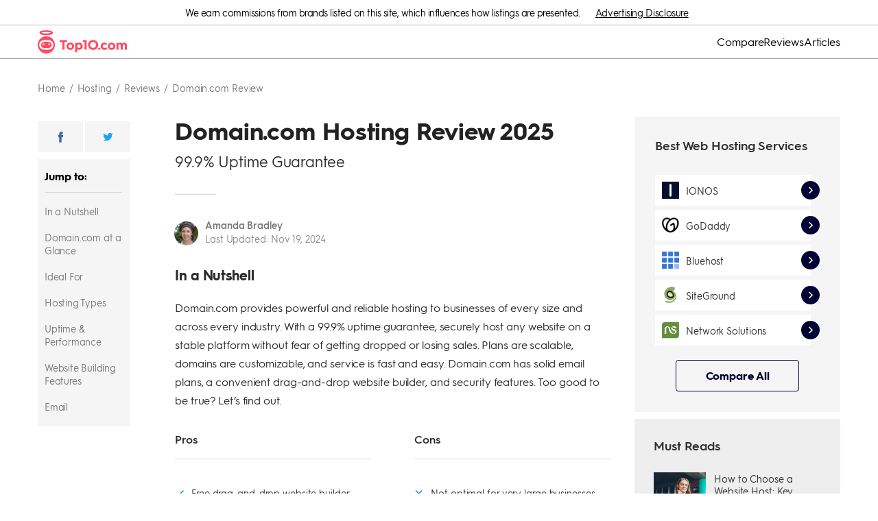

--- FILE ---
content_type: text/html; charset=utf-8
request_url: https://www.top10.com/hosting/reviews/domaincom
body_size: 76102
content:
<!DOCTYPE html><html lang="en"><head><meta charSet="utf-8"/><meta http-equiv="X-UA-Compatible" content="IE=edge,chrome=1"/><meta name="viewport" content="width=device-width, initial-scale=1 user-scalable=no"/><meta name="format-detection" content="telephone=no"/><meta name="lang" content="en-US"/><meta name="siteId" content="251"/><meta name="title" content="Domain.com Hosting Review 2025: Plans, Pricing, Features &amp; More"/><meta name="description" content="Check out our new review of Domain.com, a web hosting service that offers customized domains, free drag-and-drop website builder, email services, and more. "/><meta name="author" content="Amanda Bradley"/><meta name="robots" content="index,follow, max-image-preview:large"/><link rel="canonical" href="https://www.top10.com/hosting/reviews/domaincom"/><meta class="swiftype" name="st:title" data-type="string" content="Domain.com hosting review: plans, pricing, features &amp; more"/><meta class="swiftype" name="st:page_type" data-type="enum" content="review"/><meta class="swiftype" name="st:page_priority" data-type="integer" content="40"/><meta name="st:robots" content="follow, index"/><script type="application/ld+json" id="ldjson_website">{
  "@context": "http://schema.org",
  "@type": "WebSite",
  "url": "www.top10.com",
  "name": "Top10.com",
  "description": "Our Top10.com experts test and compare the top 10 best products and services in many categories. We make recommendations to help you make informed decisions."
}</script><script type="application/ld+json" id="ldjson_organization">{
  "@context": "http://schema.org",
  "@type": "Organization",
  "logo": {
    "@type": "ImageObject",
    "url": "//umbrella.data.naturalint.com/production/ninja/images/top10-organization-logo.jpg"
  },
  "brand": {
    "@type": "Thing",
    "name": "Top10.com"
  },
  "url": "www.top10.com",
  "name": "Top10.com",
  "sameAs": [
    "https://twitter.com/Top10comMain",
    "https://www.facebook.com/Top10comMain",
    "https://www.youtube.com/channel/UCjab3YqHt-NuIhYKsib3vbQ"
  ]
}</script><meta property="og:type" content="article"/><meta property="og:title" content="Domain.com"/><meta property="og:description" content=""/><meta property="og:site_name" content="www.top10.com"/><meta property="og:url" content="https://www.top10.com/hosting/reviews/domaincom"/><meta property="twitter:type" content="article"/><meta property="twitter:title" content="Domain.com"/><meta property="twitter:description" content=""/><meta property="twitter:site_name" content="www.top10.com"/><meta property="twitter:url" content="https://www.top10.com/hosting/reviews/domaincom"/><meta property="article:author" content="Amanda Bradley"/><meta property="article:published_time" content="2024-11-19T15:02:26.177Z"/><title>Domain.com Hosting Review 2025: Plans, Pricing, Features &amp; More</title><link rel="icon" type="image/x-icon" href="//umbrella.data.naturalint.com/production/sites/uploads/photo/ninjafavicon.20190213094840.png"/><link rel="dns-prefetch" href="//umbrella.s3.naturalint.com"/><link rel="dns-prefetch" href="//umbrella.data.naturalint.com"/><link rel="preconnect" href="https://images.top10.com"/><link rel="preconnect" href="//umbrella.data.naturalint.com/"/><link rel="preconnect" href="//umbrella.s3.naturalint.com/"/><link rel="preconnect" href="https://stats.g.doubleclick.net"/><link rel="preconnect" href="https://connect.facebook.net"/><link rel="preconnect" href="https://api.naturaltracking.com"/><link rel="preload" href="//umbrella.data.naturalint.com/production/fonts/hgs/v2/regular.woff2" as="font" type="font/woff2" crossorigin="anonymous"/><link rel="preload" href="//umbrella.data.naturalint.com/production/fonts/hgs/v2/semibold.woff2" as="font" type="font/woff2" crossorigin="anonymous"/><link rel="preload" href="//umbrella.data.naturalint.com/production/fonts/hgs/v2/bold.woff2" as="font" type="font/woff2" crossorigin="anonymous"/><style>@-webkit-keyframes hs-resize-observer-dummy-animation{from{z-index:0}to{z-index:-1}}@keyframes hs-resize-observer-dummy-animation{from{z-index:0}to{z-index:-1}}html.os-html{color:red;display:block;overflow:hidden;box-sizing:border-box;height:100% !important;width:100% !important;min-width:100% !important;min-height:100% !important;margin:0 !important;position:absolute !important}html.os-html>.os-host{display:block;overflow:hidden;box-sizing:border-box;height:100% !important;width:100% !important;min-width:100% !important;min-height:100% !important;margin:0 !important;position:absolute !important}html.os-html>.os-host>.os-padding{position:absolute}html.os-html>.os-host>.os-scrollbar{position:absolute;z-index:999999}body.os-dragging{cursor:default}body.os-dragging *{cursor:default}.os-host{position:relative;overflow:visible !important;-webkit-flex-direction:column;flex-direction:column;-webkit-flex-wrap:nowrap;flex-wrap:nowrap;-webkit-justify-content:flex-start;justify-content:flex-start;-webkit-align-content:flex-start;align-content:flex-start;-webkit-box-align:start;-ms-flex-align:start;-ms-grid-row-align:flex-start;-webkit-align-items:flex-start;align-items:flex-start}.os-host-textarea{position:relative;overflow:visible !important;-webkit-flex-direction:column;flex-direction:column;-webkit-flex-wrap:nowrap;flex-wrap:nowrap;-webkit-justify-content:flex-start;justify-content:flex-start;-webkit-align-content:flex-start;align-content:flex-start;-webkit-box-align:start;-ms-flex-align:start;-ms-grid-row-align:flex-start;-webkit-align-items:flex-start;align-items:flex-start}.os-host-flexbox{overflow:hidden !important;display:-webkit-flex;display:flex}.os-host-flexbox>.os-size-auto-observer{height:inherit !important;min-height:0;min-width:0;-webkit-flex-grow:0;flex-grow:0;-webkit-flex-shrink:1;flex-shrink:1;-webkit-flex-basis:auto;flex-basis:auto}.os-host-flexbox>.os-content-glue{-webkit-flex-grow:1;flex-grow:1;-webkit-flex-shrink:0;flex-shrink:0;min-height:0;min-width:0;-webkit-flex-grow:0;flex-grow:0;-webkit-flex-shrink:1;flex-shrink:1;-webkit-flex-basis:auto;flex-basis:auto}#os-dummy-scrollbar-size{position:fixed;opacity:0;-ms-filter:'progid:DXImageTransform.Microsoft.Alpha(Opacity=0)';visibility:hidden;overflow:scroll;height:500px;width:500px;-ms-overflow-style:scrollbar !important}#os-dummy-scrollbar-size>div{width:200%;height:200%;margin:10px 0}.os-viewport{-ms-overflow-style:scrollbar !important;direction:inherit !important;box-sizing:inherit !important;resize:none !important;outline:none !important;position:absolute;overflow:hidden;top:0;left:0;bottom:0;right:0;padding:0;margin:0;-webkit-overflow-scrolling:touch}.os-viewport-native-scrollbars-invisible#os-dummy-scrollbar-size::-webkit-scrollbar{display:none !important;width:0 !important;height:0 !important;visibility:hidden !important;background:transparent !important}.os-viewport-native-scrollbars-invisible#os-dummy-scrollbar-size::-webkit-scrollbar-corner{display:none !important;width:0 !important;height:0 !important;visibility:hidden !important;background:transparent !important}.os-viewport-native-scrollbars-invisible.os-viewport::-webkit-scrollbar{display:none !important;width:0 !important;height:0 !important;visibility:hidden !important;background:transparent !important}.os-viewport-native-scrollbars-invisible.os-viewport::-webkit-scrollbar-corner{display:none !important;width:0 !important;height:0 !important;visibility:hidden !important;background:transparent !important}.os-content-glue{box-sizing:inherit;max-height:100%;max-width:100%;width:100%;pointer-events:none}.os-padding{box-sizing:inherit;direction:inherit;position:absolute;overflow:visible;padding:0;margin:0;left:0;top:0;bottom:0;right:0;width:auto !important;height:auto !important;z-index:1}.os-padding+.os-scrollbar-corner{opacity:0;visibility:hidden;pointer-events:none}.os-host-overflow{overflow:hidden !important}.os-host-overflow>.os-padding{overflow:hidden}.os-content-arrange{position:absolute;z-index:-1;min-height:1px;min-width:1px;pointer-events:none}.os-content{direction:inherit;box-sizing:border-box !important;position:relative;display:block;height:100%;width:100%;height:100%;width:100%;visibility:visible}.os-content>.os-textarea{box-sizing:border-box !important;direction:inherit !important;float:none !important;margin:0 !important;max-height:none !important;max-width:none !important;border:none !important;border-radius:0 !important;background:transparent !important;outline:0 none transparent !important;overflow:hidden !important;resize:none !important;position:absolute !important;top:0 !important;left:0 !important;z-index:1;padding:0}.os-content>.os-textarea-cover{z-index:-1;pointer-events:none}.os-content>.os-textarea[wrap='off']{white-space:pre !important;margin:0 !important}.os-host-rtl>.os-padding>.os-viewport>.os-content>.os-textarea{right:0 !important}.os-host-rtl>.os-scrollbar-horizontal{right:0}.os-host-rtl>.os-scrollbar-vertical{right:auto;left:0}.os-host-rtl>.os-scrollbar-corner{right:auto;left:0}.os-host-rtl>.os-scrollbar-corner-resize-both{cursor:nesw-resize}.os-host-rtl>.os-scrollbar-corner.os-scrollbar-corner-resize{-webkit-transform:scale(-1, 1);transform:scale(-1, 1)}.os-text-inherit{font-family:inherit;font-size:inherit;font-weight:inherit;font-style:inherit;font-variant:inherit;text-transform:inherit;text-decoration:inherit;text-indent:inherit;text-align:inherit;text-shadow:inherit;text-overflow:inherit;letter-spacing:inherit;word-spacing:inherit;line-height:inherit;unicode-bidi:inherit;direction:inherit;color:inherit;cursor:text}.os-resize-observer{box-sizing:inherit;display:block;opacity:0;position:absolute;top:0;left:0;height:100%;width:100%;overflow:hidden;pointer-events:none;z-index:-1;-webkit-animation-duration:0.001s;animation-duration:0.001s;-webkit-animation-name:hs-resize-observer-dummy-animation;animation-name:hs-resize-observer-dummy-animation}.os-resize-observer-host{box-sizing:inherit;display:block;opacity:0;position:absolute;top:0;left:0;height:100%;width:100%;overflow:hidden;pointer-events:none;z-index:-1;padding:inherit;border:inherit;border-color:rgba(0,0,0,0);border-style:solid;box-sizing:border-box}.os-resize-observer-host:after{content:'';height:200%;width:200%;padding:inherit;border:inherit;margin:0;display:block;box-sizing:content-box}.os-resize-observer-host>.os-resize-observer{height:200%;width:200%;padding:inherit;border:inherit;margin:0;display:block;box-sizing:content-box}.os-resize-observer.observed{box-sizing:border-box !important}object.os-resize-observer{box-sizing:border-box !important}.os-size-auto-observer{box-sizing:inherit !important;height:100%;width:inherit;max-width:1px;position:relative;float:left;max-height:1px;overflow:hidden;z-index:-1;padding:0;margin:0;pointer-events:none;-webkit-flex-grow:inherit;flex-grow:inherit;-webkit-flex-shrink:0;flex-shrink:0;-webkit-flex-basis:0;flex-basis:0}.os-size-auto-observer>.os-resize-observer{width:1000%;height:1000%;min-height:1px;min-width:1px}.os-resize-observer-item{position:absolute;top:0;right:0;bottom:0;left:0;overflow:hidden;z-index:-1;opacity:0;direction:ltr !important;-webkit-flex:none !important;flex:none !important}.os-resize-observer-item-final{position:absolute;left:0;top:0;transition:none !important;-webkit-flex:none !important;flex:none !important}.os-host-transition>.os-scrollbar{transition:opacity 0.3s, visibility 0.3s, top 0.3s, right 0.3s, bottom 0.3s, left 0.3s}.os-host-transition>.os-scrollbar-corner{transition:opacity 0.3s, visibility 0.3s, top 0.3s, right 0.3s, bottom 0.3s, left 0.3s}.os-scrollbar{position:absolute;opacity:1;-ms-filter:'progid:DXImageTransform.Microsoft.Alpha(Opacity=100)';z-index:1;pointer-events:none}.os-scrollbar:hover{opacity:1 !important;visibility:visible !important}.os-scrollbar-corner{position:absolute;opacity:1;-ms-filter:'progid:DXImageTransform.Microsoft.Alpha(Opacity=100)';z-index:1;bottom:0;right:0}.os-scrollbar-track{pointer-events:auto;position:relative;height:100%;width:100%;padding:0 !important;border:none !important}.os-scrollbar-handle{pointer-events:auto;position:absolute;width:100%;height:100%}.os-scrollbar-handle-off{pointer-events:none}.os-scrollbar-track-off{pointer-events:none}.os-scrollbar.os-scrollbar-unusable{pointer-events:none !important}.os-scrollbar.os-scrollbar-unusable *{pointer-events:none !important}.os-scrollbar.os-scrollbar-unusable .os-scrollbar-handle{opacity:0 !important}.os-scrollbar-horizontal{bottom:0;left:0}.os-scrollbar-horizontal+.os-scrollbar-vertical.os-scrollbar-auto-hidden+.os-scrollbar-corner{opacity:0;visibility:hidden;pointer-events:none}.os-scrollbar-vertical{top:0;right:0}.os-scrollbar-auto-hidden{opacity:0;visibility:hidden;pointer-events:none}.os-host-resize-disabled.os-host-scrollbar-horizontal-hidden>.os-scrollbar-corner{opacity:0;visibility:hidden;pointer-events:none}.os-host-resize-disabled.os-host-scrollbar-horizontal-hidden>.os-scrollbar-vertical{top:0;bottom:0}.os-host-scrollbar-horizontal-hidden>.os-scrollbar-horizontal{opacity:0;visibility:hidden;pointer-events:none}.os-host-resize-disabled.os-host-scrollbar-vertical-hidden>.os-scrollbar-corner{opacity:0;visibility:hidden;pointer-events:none}.os-host-resize-disabled.os-host-scrollbar-vertical-hidden>.os-scrollbar-horizontal{right:0;left:0}.os-host-scrollbar-vertical-hidden>.os-scrollbar-vertical{opacity:0;visibility:hidden;pointer-events:none}.os-scrollbar-horizontal.os-scrollbar-auto-hidden+.os-scrollbar-vertical+.os-scrollbar-corner{opacity:0;visibility:hidden;pointer-events:none}.os-scrollbar-horizontal.os-scrollbar-auto-hidden+.os-scrollbar-vertical.os-scrollbar-auto-hidden+.os-scrollbar-corner{opacity:0;visibility:hidden;pointer-events:none}.os-scrollbar-corner-resize-both{cursor:nwse-resize}.os-scrollbar-corner-resize-horizontal{cursor:ew-resize}.os-scrollbar-corner-resize-vertical{cursor:ns-resize}.os-dragging .os-scrollbar-corner.os-scrollbar-corner-resize{cursor:default}.os-host-rtl.os-host-resize-disabled.os-host-scrollbar-vertical-hidden>.os-scrollbar-horizontal{right:0;left:0}.os-scrollbar-corner.os-scrollbar-corner-resize{opacity:1 !important;visibility:visible !important;background-image:url("[data-uri]");background-repeat:no-repeat;background-position:100% 100%;pointer-events:auto !important}.os-theme-none>.os-scrollbar-horizontal{display:none !important}.os-theme-none>.os-scrollbar-vertical{display:none !important}.os-theme-none>.os-scrollbar-corner{display:none !important}.os-theme-none>.os-scrollbar-corner-resize{display:block !important;min-width:10px;min-height:10px}.os-theme-dark>.os-scrollbar-horizontal{right:10px;height:10px}.os-theme-dark>.os-scrollbar-horizontal>.os-scrollbar-track>.os-scrollbar-handle{min-width:30px}.os-theme-dark>.os-scrollbar-horizontal .os-scrollbar-handle:before{content:'';position:absolute;left:0;right:0;top:0;bottom:0;display:block;top:-6px;bottom:-2px}.os-theme-dark>.os-scrollbar-vertical{bottom:10px;width:10px}.os-theme-dark>.os-scrollbar-vertical>.os-scrollbar-track>.os-scrollbar-handle{min-height:30px}.os-theme-dark>.os-scrollbar-vertical .os-scrollbar-handle:before{content:'';position:absolute;left:0;right:0;top:0;bottom:0;display:block;left:-6px;right:-2px}.os-theme-dark>.os-scrollbar-corner{height:10px;width:10px;background-color:rgba(0,0,0,0)}.os-theme-dark>.os-scrollbar{padding:2px;box-sizing:border-box;background:transparent}.os-theme-dark>.os-scrollbar>.os-scrollbar-track{background:transparent;border-radius:10px}.os-theme-dark>.os-scrollbar>.os-scrollbar-track>.os-scrollbar-handle{border-radius:10px;background:rgba(0,0,0,0.4)}.os-theme-dark>.os-scrollbar>.os-scrollbar-track>.os-scrollbar-handle.active{background:rgba(0,0,0,0.7)}.os-theme-dark>.os-scrollbar:hover>.os-scrollbar-track>.os-scrollbar-handle{background:rgba(0,0,0,0.55)}.os-theme-dark>.os-scrollbar.os-scrollbar-unusable{background:transparent}.os-theme-light>.os-scrollbar-horizontal{right:10px;height:10px}.os-theme-light>.os-scrollbar-horizontal>.os-scrollbar-track>.os-scrollbar-handle{min-width:30px}.os-theme-light>.os-scrollbar-horizontal .os-scrollbar-handle:before{content:'';position:absolute;left:0;right:0;top:0;bottom:0;display:block;top:-6px;bottom:-2px}.os-theme-light>.os-scrollbar-vertical{bottom:10px;width:10px}.os-theme-light>.os-scrollbar-vertical>.os-scrollbar-track>.os-scrollbar-handle{min-height:30px}.os-theme-light>.os-scrollbar-vertical .os-scrollbar-handle:before{content:'';position:absolute;left:0;right:0;top:0;bottom:0;display:block;left:-6px;right:-2px}.os-theme-light>.os-scrollbar-corner{height:10px;width:10px;background-color:rgba(0,0,0,0)}.os-theme-light>.os-scrollbar{padding:2px;box-sizing:border-box;background:transparent}.os-theme-light>.os-scrollbar>.os-scrollbar-track{background:transparent;border-radius:10px}.os-theme-light>.os-scrollbar>.os-scrollbar-track>.os-scrollbar-handle{border-radius:10px;background:rgba(255,255,255,0.4)}.os-theme-light>.os-scrollbar>.os-scrollbar-track>.os-scrollbar-handle.active{background:rgba(255,255,255,0.7)}.os-theme-light>.os-scrollbar:hover>.os-scrollbar-track>.os-scrollbar-handle{background:rgba(255,255,255,0.55)}.os-theme-light>.os-scrollbar.os-scrollbar-unusable{background:transparent}.os-theme-dark.os-host-rtl>.os-scrollbar-horizontal{left:10px;right:0}.os-theme-light.os-host-rtl>.os-scrollbar-horizontal{left:10px;right:0}.os-theme-dark.os-host-transition>.os-scrollbar>.os-scrollbar-track>.os-scrollbar-handle{transition:background-color 0.3s}.os-theme-light.os-host-transition>.os-scrollbar>.os-scrollbar-track>.os-scrollbar-handle{transition:background-color 0.3s}.os-theme-dark.os-host-scrollbar-horizontal-hidden>.os-scrollbar-horizontal .os-scrollbar-handle:before{display:none}.os-theme-dark.os-host-scrollbar-vertical-hidden>.os-scrollbar-vertical .os-scrollbar-handle:before{display:none}.os-theme-light.os-host-scrollbar-horizontal-hidden>.os-scrollbar-horizontal .os-scrollbar-handle:before{display:none}.os-theme-light.os-host-scrollbar-vertical-hidden>.os-scrollbar-vertical .os-scrollbar-handle:before{display:none}.os-host-rtl.os-theme-dark>.os-scrollbar-vertical .os-scrollbar-handle:before{right:-6px;left:-2px}.os-host-rtl.os-theme-light>.os-scrollbar-vertical .os-scrollbar-handle:before{right:-6px;left:-2px}.os-theme-thin-dark>.os-scrollbar-horizontal{right:14px;height:14px;padding:0 6px}.os-theme-thin-dark>.os-scrollbar-vertical{bottom:14px;width:14px;padding:6px 0}.os-theme-thin-dark.os-host-rtl>.os-scrollbar-horizontal{left:14px;right:0}.os-theme-thin-dark>.os-scrollbar-corner{height:14px;width:14px;background-color:transparent}.os-theme-thin-dark>.os-scrollbar>.os-scrollbar-track{background:transparent}.os-theme-thin-dark>.os-scrollbar-horizontal>.os-scrollbar-track:before,.os-theme-thin-dark>.os-scrollbar-vertical>.os-scrollbar-track:before{content:'';display:block;position:absolute;background:rgba(0,0,0,0.15)}.os-theme-thin-dark>.os-scrollbar-horizontal>.os-scrollbar-track:before,.os-theme-thin-dark>.os-scrollbar-horizontal>.os-scrollbar-track>.os-scrollbar-handle:before{left:0;right:0;height:2px;top:50%;margin-top:-1px}.os-theme-thin-dark>.os-scrollbar-vertical>.os-scrollbar-track:before,.os-theme-thin-dark>.os-scrollbar-vertical>.os-scrollbar-track>.os-scrollbar-handle:before{top:0;bottom:0;width:2px;left:50%;margin-left:-1px}.os-theme-thin-dark>.os-scrollbar>.os-scrollbar-track>.os-scrollbar-handle:before{content:'';display:block;position:absolute;background:rgba(0,0,0,0.5);border-radius:10px}.os-theme-thin-dark>.os-scrollbar-horizontal>.os-scrollbar-track>.os-scrollbar-handle:hover:before,.os-theme-thin-dark>.os-scrollbar-horizontal>.os-scrollbar-track>.os-scrollbar-handle.active:before{height:4px;margin-top:-2px}.os-theme-thin-dark>.os-scrollbar-vertical>.os-scrollbar-track>.os-scrollbar-handle:hover:before,.os-theme-thin-dark>.os-scrollbar-vertical>.os-scrollbar-track>.os-scrollbar-handle.active:before{width:4px;margin-left:-2px}.os-theme-thin-dark>.os-scrollbar-horizontal>.os-scrollbar-track>.os-scrollbar-handle:hover:before,.os-theme-thin-dark>.os-scrollbar-vertical>.os-scrollbar-track>.os-scrollbar-handle:hover:before{background:rgba(0,0,0,0.7)}.os-theme-thin-dark>.os-scrollbar-horizontal>.os-scrollbar-track>.os-scrollbar-handle.active:before,.os-theme-thin-dark>.os-scrollbar-vertical>.os-scrollbar-track>.os-scrollbar-handle.active:before{background:#000000}.os-theme-thin-dark>.os-scrollbar-horizontal>.os-scrollbar-track>.os-scrollbar-handle{height:100%;min-width:30px}.os-theme-thin-dark>.os-scrollbar-vertical>.os-scrollbar-track>.os-scrollbar-handle{width:100%;min-height:30px}.os-theme-thin-dark.os-host-transition>.os-scrollbar-horizontal>.os-scrollbar-track>.os-scrollbar-handle:before{transition:height 0.3s, margin-top 0.3s, background 0.2s}.os-theme-thin-dark.os-host-transition>.os-scrollbar-vertical>.os-scrollbar-track>.os-scrollbar-handle:before{transition:width 0.3s, margin-left 0.3s, background 0.2s}@media screen and (min-width: 1000px){.hidden-gt-md{display:none}}@media screen and (max-width: 999px){.hidden-ls-md{display:none}}.html-content{box-sizing:border-box;max-width:680px;width:100%;-webkit-flex-grow:0;flex-grow:0;-webkit-flex-direction:column;flex-direction:column;word-wrap:break-word;font-size:16px;line-height:27px;font-weight:400;color:#2d2d2d}@media screen and (max-width: 999px){.html-content{max-width:initial}}.html-content>*{box-sizing:border-box;display:block}.html-content>*:empty{margin:0;padding:0}.html-content__section{width:100%}.html-content ul{margin:0 0 40px 0;padding:0 0 0 24px;list-style-type:none;font-size:15px}.html-content ul li{margin:0 0 15px 0;padding:0;font-size:16px;line-height:27px;font-weight:400}.html-content ul li:before{content:' ';background-image:url("data:image/svg+xml;charset=utf,%3Csvg%20viewBox%3D%220%200%206%206%22%20xmlns%3D%22http%3A%2F%2Fwww.w3.org%2F2000%2Fsvg%22%3E%3Cpath%20d%3D%22m417%202307v-6h6v6z%22%20fill%3D%22%231789d5%22%20transform%3D%22translate%28-417%20-2301%29%22%2F%3E%3C%2Fsvg%3E");background-size:6px 6px;background-repeat:no-repeat;background-position:center left;width:22px;height:27px;color:#1789d5;float:left;display:inline-block;margin-left:-22px}.html-content ul+p,.html-content ul+ul,.html-content ul+ol{margin-top:-20px}.html-content ol{margin:0 0 30px 0;padding:0}.html-content ol li{font-size:16px;line-height:27px;font-weight:400;margin:0 0 15px 17px;padding:0 0 0 8px}.html-content .wysiwyg--table__table .wysiwyg--table__thead .wysiwyg--table__tr,.html-content .wysiwyg--table__table .wysiwyg--table__tbody .wysiwyg--table__tr{margin:0;display:-webkit-flex;display:flex;position:relative;-webkit-flex-direction:row;flex-direction:row;-webkit-align-items:stretch;align-items:stretch}.html-content .wysiwyg--table__table .wysiwyg--table__thead .wysiwyg--table__tr:last-child,.html-content .wysiwyg--table__table .wysiwyg--table__tbody .wysiwyg--table__tr:last-child{border-bottom:none}.html-content .wysiwyg--table__table .wysiwyg--table__thead .wysiwyg--table__tr .wysiwyg--table__th,.html-content .wysiwyg--table__table .wysiwyg--table__thead .wysiwyg--table__tr .wysiwyg--table__td,.html-content .wysiwyg--table__table .wysiwyg--table__tbody .wysiwyg--table__tr .wysiwyg--table__td,.html-content .wysiwyg--table__container .wysiwyg--table__sticky__item{-ms-word-break:break-word;word-break:break-word;width:140px !important;box-sizing:content-box;white-space:normal;-webkit-align-items:center;align-items:center;line-height:18px;font-size:14px;-webkit-flex-shrink:0;flex-shrink:0;display:-webkit-flex;display:flex;color:#2d2d2d;margin:0}.html-content .wysiwyg--table__table .wysiwyg--table__thead .wysiwyg--table__tr .td-col-2.wysiwyg--table__th,.html-content .wysiwyg--table__table .wysiwyg--table__thead .wysiwyg--table__tr .td-col-2.wysiwyg--table__td,.html-content .wysiwyg--table__table .wysiwyg--table__tbody .wysiwyg--table__tr .td-col-2.wysiwyg--table__th,.html-content .wysiwyg--table__table .wysiwyg--table__tbody .wysiwyg--table__tr .td-col-2.wysiwyg--table__td{width:195px !important}@media screen and (max-width: 767px){.html-content .wysiwyg--table__table .wysiwyg--table__thead .wysiwyg--table__tr .td-col-2.wysiwyg--table__th,.html-content .wysiwyg--table__table .wysiwyg--table__thead .wysiwyg--table__tr .td-col-2.wysiwyg--table__td,.html-content .wysiwyg--table__table .wysiwyg--table__tbody .wysiwyg--table__tr .td-col-2.wysiwyg--table__th,.html-content .wysiwyg--table__table .wysiwyg--table__tbody .wysiwyg--table__tr .td-col-2.wysiwyg--table__td{width:150px !important}}.html-content .wysiwyg--table__table .wysiwyg--table__thead .wysiwyg--table__tr .td-col-3.wysiwyg--table__th,.html-content .wysiwyg--table__table .wysiwyg--table__thead .wysiwyg--table__tr .td-col-3.wysiwyg--table__td,.html-content .wysiwyg--table__table .wysiwyg--table__tbody .wysiwyg--table__tr .td-col-3.wysiwyg--table__th,.html-content .wysiwyg--table__table .wysiwyg--table__tbody .wysiwyg--table__tr .td-col-3.wysiwyg--table__td{width:160px !important;min-width:125px;max-width:160px}@media screen and (max-width: 999px){.html-content .wysiwyg--table__table .wysiwyg--table__thead .wysiwyg--table__tr .td-col-3.wysiwyg--table__th,.html-content .wysiwyg--table__table .wysiwyg--table__thead .wysiwyg--table__tr .td-col-3.wysiwyg--table__td,.html-content .wysiwyg--table__table .wysiwyg--table__tbody .wysiwyg--table__tr .td-col-3.wysiwyg--table__th,.html-content .wysiwyg--table__table .wysiwyg--table__tbody .wysiwyg--table__tr .td-col-3.wysiwyg--table__td{min-width:159px;max-width:160px}}.html-content .wysiwyg--table__table .wysiwyg--table__thead .wysiwyg--table__tr .td-col-4.wysiwyg--table__th,.html-content .wysiwyg--table__table .wysiwyg--table__thead .wysiwyg--table__tr .td-col-4.wysiwyg--table__td,.html-content .wysiwyg--table__table .wysiwyg--table__tbody .wysiwyg--table__tr .td-col-4.wysiwyg--table__th,.html-content .wysiwyg--table__table .wysiwyg--table__tbody .wysiwyg--table__tr .td-col-4.wysiwyg--table__td{min-width:116px;max-width:140px}.html-content .wysiwyg--table__table .wysiwyg--table__thead .wysiwyg--table__tr .wysiwyg--table__th,.html-content .wysiwyg--table__table .wysiwyg--table__thead .wysiwyg--table__tr .wysiwyg--table__td,.html-content .wysiwyg--table__table .wysiwyg--table__tbody .wysiwyg--table__tr .wysiwyg--table__td{padding:25px 0 25px 20px}.html-content .wysiwyg--table__container .wysiwyg--table__sticky__item{-ms-word-break:break-word;word-break:break-word;padding:25px 20px 25px 14px;background-color:initial;margin:0}.html-content .wysiwyg--table__container .wysiwyg--table__sticky__item:first-child{background-color:#f5f5f5;width:86px !important;font-weight:700}@media screen and (-ms-high-contrast: active), (-ms-high-contrast: none){.html-content .wysiwyg--table__container .wysiwyg--table__sticky__item:first-child{width:63px !important}}.html-content .wysiwyg--table__container .wysiwyg--table__sticky__item:not(:first-child){border-bottom:1px solid #d5d5d5;width:90px !important;-webkit-flex-grow:1;flex-grow:1}.html-content .wysiwyg--table__container .wysiwyg--table__sticky__item:last-child{margin-right:0}.html-content .wysiwyg--table__table .wysiwyg--table__thead .wysiwyg--table__tr .wysiwyg--table__th:last-child,.html-content .wysiwyg--table__table .wysiwyg--table__thead .wysiwyg--table__tr .wysiwyg--table__td:last-child,.html-content .wysiwyg--table__table .wysiwyg--table__tbody .wysiwyg--table__tr .wysiwyg--table__th:last-child,.html-content .wysiwyg--table__table .wysiwyg--table__tbody .wysiwyg--table__tr .wysiwyg--table__td:last-child{padding-right:14px}.html-content .wysiwyg--table__container .wysiwyg--table__arrow{background:url("data:image/svg+xml;charset=utf,%3Csvg%20id%3D%22cta-arrow%22%20version%3D%221.1%22%20viewBox%3D%220%200%2011%2011%22%20xmlns%3D%22http%3A%2F%2Fwww.w3.org%2F2000%2Fsvg%22%3E%3Cg%20fill%3D%22none%22%20fill-rule%3D%22evenodd%22%3E%3Cpolygon%20points%3D%225.5%200%204.5375%200.9625%208.3875%204.8125%200%204.8125%200%206.1875%208.3875%206.1875%204.5375%2010.038%205.5%2011%2011%205.5%22%20fill%3D%22%231789d5%22%20%2F%3E%3C%2Fg%3E%3C%2Fsvg%3E") no-repeat center;box-shadow:0 0 5px 3px #d5d5d5;background-size:14px 16px;background-color:white;margin-left:-6px;position:absolute;border-radius:50%;font-size:13px;padding:21px;z-index:1;opacity:0;transition:opacity .6s}.html-content .wysiwyg--table__container{margin:0 0 40px 0;position:relative;max-width:656px;display:-webkit-flex;display:flex}.html-content .wysiwyg--table__container img[data-feature-input-type='logo']{margin-bottom:0;display:initial}.html-content .wysiwyg--table__container .wysiwyg--table__sticky{-ms-word-break:initial;word-break:initial;box-shadow:5px 0 6px -2px #d5d5d5;border:1px solid #d5d5d5;border-bottom:none;border-right:none;width:120px;display:-webkit-flex;display:flex;-webkit-flex-direction:column;flex-direction:column;z-index:1;margin:0}.html-content .wysiwyg--table__container .wysiwyg--table__sticky__item__container{margin:0}.html-content .wysiwyg--table__container .wysiwyg--table__arrow.disabled{background:url("data:image/svg+xml;charset=utf,%3Csvg%20id%3D%22cta-arrow%22%20version%3D%221.1%22%20viewBox%3D%220%200%2011%2011%22%20xmlns%3D%22http%3A%2F%2Fwww.w3.org%2F2000%2Fsvg%22%3E%3Cg%20fill%3D%22none%22%20fill-rule%3D%22evenodd%22%3E%3Cpolygon%20points%3D%225.5%200%204.5375%200.9625%208.3875%204.8125%200%204.8125%200%206.1875%208.3875%206.1875%204.5375%2010.038%205.5%2011%2011%205.5%22%20fill%3D%22%23d5d5d5%22%20%2F%3E%3C%2Fg%3E%3C%2Fsvg%3E") no-repeat center;background-size:14px 16px;background-color:white}.html-content .wysiwyg--table__container .wysiwyg--table__arrow--right{right:-22px}@media screen and (max-width: 887px){.html-content .wysiwyg--table__container .wysiwyg--table__arrow--right{right:-15px}}@media screen and (max-width: 767px){.html-content .wysiwyg--table__container .wysiwyg--table__arrow--right{right:0}}.html-content .wysiwyg--table__container .wysiwyg--table__arrow--left{left:0;-webkit-transform:rotate(180deg);transform:rotate(180deg)}@media screen and (max-width: 887px){.html-content .wysiwyg--table__container .wysiwyg--table__arrow--left{left:7px}}@media screen and (max-width: 1228px){.html-content .wysiwyg--table__container{max-width:635px}}.html-content .wysiwyg--table__table{-webkit-overflow-scrolling:touch;border:1px solid #d5d5d5;scroll-behavior:smooth;width:auto !important;white-space:nowrap;overflow-y:hidden;overflow-x:auto;height:100%;margin:0}.html-content .wysiwyg--table__table .os-resize-observer-host{margin:0 !important}.html-content .wysiwyg--table__table .os-size-auto-observer{margin:0 !important}.html-content .wysiwyg--table__table .os-padding{margin:0 !important}.html-content .wysiwyg--table__table .os-padding .os-viewport{margin:0 !important}.html-content .wysiwyg--table__table .os-content{margin:0 !important}.html-content .wysiwyg--table__table .os-scrollbar-horizontal{margin:0 0 -4px 0;padding:0}.html-content .wysiwyg--table__table .wysiwyg--table__thead{margin:0}.html-content .wysiwyg--table__table .wysiwyg--table__thead .wysiwyg--table__tr{background-color:#f5f5f5}.html-content .wysiwyg--table__table .wysiwyg--table__thead .wysiwyg--table__tr .wysiwyg--table__th{width:auto;min-width:auto;font-weight:700;background-color:#f5f5f5}.html-content .wysiwyg--table__table .wysiwyg--table__thead .wysiwyg--table__tr .wysiwyg--table__td{font-weight:700;background-color:#f5f5f5}.html-content .wysiwyg--table__table .wysiwyg--table__tbody{margin:0}.html-content .wysiwyg--table__table .wysiwyg--table__tbody .wysiwyg--table__tr .wysiwyg--table__td{border-bottom:1px solid #d5d5d5}.html-content .wysiwyg--table__table .wysiwyg--table__tbody .wysiwyg--table__tr .wysiwyg--table__td a.cta-button{max-width:100px !important;min-width:90px !important;height:25px !important;font-size:14px}.html-content .wysiwyg--table__table .wysiwyg--table__tbody .wysiwyg--table__tr:last-child .wysiwyg--table__td{border-bottom:none}.html-content .main-title{display:block;margin:0;padding:0;font-size:35px;line-height:40px;font-weight:700}.html-content .main-title:after{margin:40px 0;display:block;content:' ';width:60px;height:1px;background-color:#d5d5d5}@-webkit-keyframes slideArrow{0%{margin-left:0.3em;color:#1789d5}100%{margin-left:0.6em;color:#1564bf}}@keyframes slideArrow{0%{margin-left:0.3em;color:#1789d5}100%{margin-left:0.6em;color:#1564bf}}@-webkit-keyframes slideArrowOut{0%{margin-left:0.6em}100%{margin-left:0.3em}}@keyframes slideArrowOut{0%{margin-left:0.6em}100%{margin-left:0.3em}}.html-content .arrow:after{font-size:11px;line-height:32px;font-weight:inherit;content:' ';display:-webkit-inline-flex;display:inline-flex;background-image:url("data:image/svg+xml;charset=utf,%3Csvg%20id%3D%22cta-arrow%22%20version%3D%221.1%22%20viewBox%3D%220%200%2011%2011%22%20xmlns%3D%22http%3A%2F%2Fwww.w3.org%2F2000%2Fsvg%22%3E%3Cg%20fill%3D%22none%22%20fill-rule%3D%22evenodd%22%3E%3Cpolygon%20points%3D%225.5%200%204.5375%200.9625%208.3875%204.8125%200%204.8125%200%206.1875%208.3875%206.1875%204.5375%2010.038%205.5%2011%2011%205.5%22%20fill%3D%22%231789d5%22%20%2F%3E%3C%2Fg%3E%3C%2Fsvg%3E");width:11px;height:11px;margin-left:0.3em;-webkit-animation:slideArrowOut 150ms ease-out;animation:slideArrowOut 150ms ease-out}.html-content .arrow:hover{text-decoration:none;color:#1564bf}.html-content .arrow:hover:after{background-image:url("data:image/svg+xml;charset=utf,%3Csvg%20id%3D%22cta-arrow%22%20version%3D%221.1%22%20viewBox%3D%220%200%2011%2011%22%20xmlns%3D%22http%3A%2F%2Fwww.w3.org%2F2000%2Fsvg%22%3E%3Cg%20fill%3D%22none%22%20fill-rule%3D%22evenodd%22%3E%3Cpolygon%20points%3D%225.5%200%204.5375%200.9625%208.3875%204.8125%200%204.8125%200%206.1875%208.3875%206.1875%204.5375%2010.038%205.5%2011%2011%205.5%22%20fill%3D%22%231564bf%22%20%2F%3E%3C%2Fg%3E%3C%2Fsvg%3E");-webkit-animation:slideArrow 150ms ease-out;animation:slideArrow 150ms ease-out;margin-left:0.6em}.html-content figure{position:relative;margin:0 0 40px 0;padding:0;display:-webkit-flex;display:flex;-webkit-flex-direction:column;flex-direction:column}.html-content figure .image-overlay{position:absolute;opacity:1;background:rgba(0,0,0,0.2);width:100%;height:calc(100% - 15px);top:0;cursor:pointer;transition:all 0.3s ease-in-out}.html-content figure .image-overlay--hidden{opacity:0}.html-content figure .zoom-icon{background:white;border-radius:50%;position:absolute;right:15px;bottom:30px;box-shadow:0 0 10px rgba(0,0,0,0.25);transition:all 0.2s ease-in-out;opacity:1;cursor:pointer;width:60px;height:60px}.html-content figure .zoom-icon--hidden{opacity:0}.html-content figure .zoom-icon:after,.html-content figure .zoom-icon:before{content:' ';display:-webkit-flex;display:flex;background-image:url("data:image/svg+xml;charset=utf,%3Csvg%20id%3D%22cta-arrow%22%20version%3D%221.1%22%20viewBox%3D%220%200%2011%2011%22%20xmlns%3D%22http%3A%2F%2Fwww.w3.org%2F2000%2Fsvg%22%3E%3Cg%20fill%3D%22none%22%20fill-rule%3D%22evenodd%22%3E%3Cpolygon%20points%3D%225.5%200%204.5375%200.9625%208.3875%204.8125%200%204.8125%200%206.1875%208.3875%206.1875%204.5375%2010.038%205.5%2011%2011%205.5%22%20fill%3D%22%231789d5%22%20%2F%3E%3C%2Fg%3E%3C%2Fsvg%3E");width:15px;height:15px;position:absolute;width:15px;height:15px}.html-content figure .zoom-icon:after{-webkit-transform:rotate(-45deg);transform:rotate(-45deg);top:15px;right:15px}.html-content figure .zoom-icon:before{-webkit-transform:rotate(135deg);transform:rotate(135deg);bottom:15px;left:15px}.html-content figure .zoom-icon:hover.zoom-icon:after{-webkit-animation:slideArrowTopRight 0.5s infinite ease-out;animation:slideArrowTopRight 0.5s infinite ease-out}.html-content figure .zoom-icon:hover.zoom-icon:before{-webkit-animation:slideArrowBottomLeft 0.5s infinite ease-out;animation:slideArrowBottomLeft 0.5s infinite ease-out}@-webkit-keyframes slideArrowTopRight{0%{-webkit-transform:translate(0, 0) rotate(-45deg);transform:translate(0, 0) rotate(-45deg)}50%{-webkit-transform:translate(20%, -20%) rotate(-45deg);transform:translate(20%, -20%) rotate(-45deg)}100%{-webkit-transform:translate(0, 0) rotate(-45deg);transform:translate(0, 0) rotate(-45deg)}}@keyframes slideArrowTopRight{0%{-webkit-transform:translate(0, 0) rotate(-45deg);transform:translate(0, 0) rotate(-45deg)}50%{-webkit-transform:translate(20%, -20%) rotate(-45deg);transform:translate(20%, -20%) rotate(-45deg)}100%{-webkit-transform:translate(0, 0) rotate(-45deg);transform:translate(0, 0) rotate(-45deg)}}@-webkit-keyframes slideArrowBottomLeft{0%{-webkit-transform:translate(0, 0) rotate(135deg);transform:translate(0, 0) rotate(135deg)}50%{-webkit-transform:translate(-20%, 20%) rotate(135deg);transform:translate(-20%, 20%) rotate(135deg)}0%{-webkit-transform:translate(0, 0) rotate(135deg);transform:translate(0, 0) rotate(135deg)}}@keyframes slideArrowBottomLeft{0%{-webkit-transform:translate(0, 0) rotate(135deg);transform:translate(0, 0) rotate(135deg)}50%{-webkit-transform:translate(-20%, 20%) rotate(135deg);transform:translate(-20%, 20%) rotate(135deg)}0%{-webkit-transform:translate(0, 0) rotate(135deg);transform:translate(0, 0) rotate(135deg)}}.html-content figure figcaption ~ .image-overlay{height:calc(100% - 35px)}.html-content figure figcaption ~ .zoom-icon{bottom:50px}.html-content figure figure{margin:0}.html-content li figure{margin:5px 0 0 0}.html-content li figcaption{margin:0}.html-content figcaption{margin:0;width:100%;margin-left:auto;margin-right:auto;border:0;display:block;font-size:14px;line-height:19px;font-weight:400;color:#797979}.html-content .fr-video{width:100%;margin-left:auto;margin-right:auto;border:0;display:block;margin-bottom:40px}.html-content .fr-video iframe{width:100%}.html-content .product-cta-button{margin-bottom:40px}.html-content .product-cta-button img{margin-bottom:0}.html-content .product-cta-button .product-cta-button-text{font-weight:700}.html-content .product-cta-button+a,.html-content .product-cta-button+div{margin-top:-10px}.html-content img{width:100%;margin-left:auto;margin-right:auto;border:0;display:block}.html-content img:not(:only-child){margin-bottom:15px}.html-content h1{font-size:35px;line-height:40px;font-weight:700;color:#2d2d2d;margin-bottom:40px}.html-content h2:not(.main-title){font-size:20px;line-height:27px;font-weight:700;color:#2d2d2d;margin:0 0 40px 0}.html-content h2:not(.main-title)+p,.html-content h2:not(.main-title)+h3,.html-content h2:not(.main-title)+strong{margin-top:-20px}.html-content h2:not(.main-title)+ul,.html-content h2:not(.main-title)+ol{margin-top:-20px}.html-content h3{font-size:16px;line-height:27px;font-weight:700;color:#2d2d2d;margin:0 0 40px 0}.html-content h3+a,.html-content h3+div,.html-content h3+h3{margin-top:-10px}.html-content h3+p,.html-content h3+ul,.html-content h3+ol{margin-top:-20px}.html-content strong,.html-content p{display:block;margin:0 0 40px 0;font-size:inherit;line-height:inherit}.html-content strong+h3,.html-content strong+a,.html-content p+h3,.html-content p+a{margin-top:-10px}.html-content strong+ul,.html-content strong+ol,.html-content strong+p,.html-content strong+div,.html-content strong+strong,.html-content p+ul,.html-content p+ol,.html-content p+p,.html-content p+div,.html-content p+strong{margin-top:-20px}.html-content a{font-size:inherit;line-height:inherit;font-weight:600;color:#1789d5;display:block;margin:0 0 30px 0;cursor:pointer;text-decoration:none;font-family:inherit;transition:color 0.3s linear}.html-content a:hover{color:#1564bf}.html-content a+h2{margin-top:10px}.html-content p a,.html-content p strong,.html-content div a,.html-content div strong,.html-content h1 a,.html-content h1 strong,.html-content h2 a,.html-content h2 strong,.html-content h3 a,.html-content h3 strong,.html-content a a,.html-content a strong,.html-content strong a,.html-content strong strong,.html-content figcaption a,.html-content figcaption strong,.html-content ul a,.html-content ul strong,.html-content ol a,.html-content ol strong{display:initial;margin:0}.html-content b{font-weight:700}.html-content strong{font-weight:600}.html-content em{font-style:normal}.html-content p:last-child,.html-content h2:last-child,.html-content h3:last-child,.html-content ul:last-child,.html-content ol:last-child,.html-content li:last-child,.html-content a:last-child,.html-content strong:last-child,.html-content .wysiwyg--table__container:last-child,.html-content .fr-video:last-child,.html-content .product-cta-button:last-child{margin-bottom:0}.adv-disc{display:-webkit-flex;display:flex;position:relative}.adv-disc__text p:first-of-type{margin-top:0}.adv-disc__button{background-color:transparent;color:#797979;border:none;outline:none;text-decoration:none;cursor:pointer;padding:0;transition:opacity 300ms ease-in-out, visibility 100ms ease-in-out, color 300ms linear;white-space:nowrap;font-size:14px;line-height:21px;font-weight:400}@media screen and (max-width: 767px){.adv-disc__button{font-size:16px;cursor:default}}.adv-disc__button span{color:inherit}.adv-disc__button:hover,.adv-disc__button--open{color:#2d2d2d}@media screen and (max-width: 999px){.adv-disc__receive-fees-disclosure__container{display:none}}.adv-disc__receive-fees-disclosure__text{color:#797979;font-size:14px;line-height:21px;font-weight:400}.adv-disc__receive-fees-disclosure__text:after{display:inline-block;content:' ';margin:6px 9px 0 9px;background:#797979;width:1px;height:11px}.adv-disc__container{visibility:visible;display:-webkit-flex;display:flex;-webkit-flex-direction:column;flex-direction:column;width:450px;position:absolute;top:15px;right:0;z-index:26;margin-top:8px;opacity:1;transition:opacity 300ms ease-in-out, visibility 100ms ease-in-out;font-size:14px;line-height:18px;font-weight:400;color:#2d2d2d}.adv-disc__container--hidden{pointer-events:none;opacity:0;visibility:hidden}@media screen and (max-width: 999px){.adv-disc__container{position:fixed;top:50%;left:50%;width:80%;-webkit-transform:translate(-50%, -50%);transform:translate(-50%, -50%)}}.adv-disc__content{box-shadow:0 0 5px rgba(0,0,0,0.3);border:1px solid #efefef;background-color:#ffffff;padding:20px;box-sizing:border-box}.adv-disc__text{font-size:14px;line-height:18px;font-weight:400;color:#2d2d2d}.adv-disc__text>*{margin:0}.adv-disc__text a{text-decoration:none;color:#1789d5;transition:color 0.3s linear;font-weight:700}.adv-disc__text a:hover{color:#1564bf}.adv-disc a:hover{color:#1564bf}.adv-disc__close{width:100%;display:-webkit-flex;display:flex;-webkit-align-items:center;align-items:center;-webkit-justify-content:center;justify-content:center;margin-top:20px;cursor:pointer;background:transparent;text-decoration:none;padding:0;border:none;-webkit-align-self:center;align-self:center;transition:color 0.3s ease-in;font-size:14px;line-height:16px;font-weight:700;color:#1789d5}@media screen and (max-width: 999px){.adv-disc__close{-webkit-align-self:center;align-self:center;cursor:default;font-size:14px;line-height:16px;font-weight:700;color:#1789d5}}.adv-disc__close:active,.adv-disc__close:focus{outline:0}.adv-disc__close:hover{color:#1564bf}.adv-disc__close__label{font-size:inherit;line-height:inherit;font-weight:inherit;color:inherit;text-decoration:none}.adv-disc__close__icon{display:none}.vertical-disc__container{margin-top:40px;margin-bottom:24px;padding-top:24px}.vertical-disc__container+*{margin-top:0}.vertical-disc__container.bordered{border-top:1px solid #d5d5d5}.vertical-disc__text{font-size:14px;line-height:19px;font-weight:400;color:#2d2d2d;max-width:100%}.vertical-disc__text p{margin:0}.vertical-disc__text a{font-weight:600;color:#1789d5;text-decoration:none;transition:color 0.3s linear}.vertical-disc__text a:hover{color:#1564bf}.review-link{font-size:14px;line-height:14px;font-weight:600;color:#1789d5;transition:color 0.3s linear;text-decoration:none;white-space:nowrap}@media (hover: hover){.review-link:hover{color:#1564bf}}.review-link:visited,.review-link:link{text-decoration:none;color:#1789d5}@media (hover: hover){.review-link:visited:hover,.review-link:link:hover{color:#1564bf}}@media screen and (min-width: 768px){.review-link{cursor:pointer}}.setoff-box{width:100%;z-index:22}.setoff-box.hide{display:none}@-webkit-keyframes openMenuMobile{0%{-webkit-transform:translateX(230px);transform:translateX(230px)}100%{-webkit-transform:translate(0);transform:translate(0)}}@keyframes openMenuMobile{0%{-webkit-transform:translateX(230px);transform:translateX(230px)}100%{-webkit-transform:translate(0);transform:translate(0)}}@-webkit-keyframes closeMenuMobile{0%{-webkit-transform:translate(0);transform:translate(0)}100%{-webkit-transform:translateX(230px);transform:translateX(230px)}}@keyframes closeMenuMobile{0%{-webkit-transform:translate(0);transform:translate(0)}100%{-webkit-transform:translateX(230px);transform:translateX(230px)}}.search__bar{position:relative;margin-left:40px}.search__bar .search__icon{width:14px;height:14px;position:absolute;left:0;margin-left:6px;margin-top:10px;pointer-events:none}.search__bar .clear__icon{width:10px;height:10px;position:absolute;right:0;margin-right:7px;margin-top:13px;cursor:pointer;display:none}.search__bar .clear__icon.visible{display:inline}@media screen and (max-width: 1025px){.search__bar{display:none}}.search__bar input::-webkit-input-placeholder{font-weight:400;color:#d5d5d5}.search__bar input:-ms-input-placeholder{font-weight:400;color:#d5d5d5}.search__bar input::-ms-input-placeholder{font-weight:400;color:#d5d5d5}.search__bar input::placeholder{font-weight:400;color:#d5d5d5}.search__bar input{border:1px solid #d5d5d5;margin-top:2px;font-size:14px;line-height:inherit;font-weight:700;color:#2d2d2d;height:26px;width:181px;padding-left:26px;padding-right:19px;outline:none;box-shadow:0 0 0 0 rgba(0,0,0,0);transition:box-shadow 0.3s ease-in-out}.search__bar input:focus,.search__bar input:hover{box-shadow:0 0 5px rgba(0,0,0,0.15);transition:box-shadow 0.3s ease-in-out}.search__results{max-height:184px}.search__results__widget{border:1px solid #d5d5d5;border-top:0 solid #ffffff;box-shadow:2px 2px 5px rgba(0,0,0,0.05),-2px 2px 5px rgba(0,0,0,0.05);background-color:#fff}.search__results__widget.visible:before{content:' ';display:block;background-color:#ff4a64;height:1px;-webkit-animation:scale-line 0.3s ease-in;animation:scale-line 0.3s ease-in}@-webkit-keyframes scale-line{0%{-webkit-transform:scale(0);transform:scale(0);-webkit-transform-origin:top left;transform-origin:top left}100%{-webkit-transform:scale(1);transform:scale(1);-webkit-transform-origin:top left;transform-origin:top left}}@keyframes scale-line{0%{-webkit-transform:scale(0);transform:scale(0);-webkit-transform-origin:top left;transform-origin:top left}100%{-webkit-transform:scale(1);transform:scale(1);-webkit-transform-origin:top left;transform-origin:top left}}.search__results__widget ul{padding:0;margin:0}@media screen and (max-width: 1025px){.search__results__widget ul{display:none}}.search__results__widget ul li{font-size:14px;line-height:inherit;font-weight:400;color:#797979;list-style-type:none;padding:11px 14px;text-decoration:none;display:block;white-space:pre-wrap;cursor:pointer}.search__results__widget ul .active{background-color:#f5f5f5}.search__results__widget ul em{font-weight:700;color:#2d2d2d;font-style:normal}.nav-group{display:-webkit-flex;display:flex;-webkit-flex-direction:column;flex-direction:column;-webkit-justify-content:center;justify-content:center;position:absolute;min-height:60px;box-sizing:border-box;top:0;right:0}@media screen and (max-width: 999px){.nav-group{width:auto;height:60px;right:20px}}@media screen and (min-width: 1000px){.nav-group:hover .nav-group__title{color:#ff4a64}}@media screen and (min-width: 1000px) and (min-width: 1000px){.nav-group:hover .nav-group__title__icon{background-image:url("data:image/svg+xml;charset=utf,%3Csvg%20width%3D%2212%22%20height%3D%228%22%20xmlns%3D%22http%3A%2F%2Fwww.w3.org%2F2000%2Fsvg%22%20xmlns%3Axlink%3D%22http%3A%2F%2Fwww.w3.org%2F1999%2Fxlink%22%3E%3Cdefs%3E%3Cpath%20d%3D%22M1403.6%2028l-4.6%204.6-4.6-4.6-1.4%201.4%206%206%206-6z%22%20id%3D%22a%22%2F%3E%3C%2Fdefs%3E%3Cg%20transform%3D%22translate%28-1393%20-28%29%22%3E%3Cuse%20xlink%3Ahref%3D%22%23a%22%20fill%3D%22%23ff4a64%22%2F%3E%3C%2Fg%3E%3C%2Fsvg%3E")}}@media screen and (min-width: 1000px) and (max-width: 999px){.nav-group:hover .nav-group__title__icon{background-image:url("data:image/svg+xml;charset=utf,%3Csvg%20width%3D%2212%22%20height%3D%228%22%20xmlns%3D%22http%3A%2F%2Fwww.w3.org%2F2000%2Fsvg%22%20xmlns%3Axlink%3D%22http%3A%2F%2Fwww.w3.org%2F1999%2Fxlink%22%3E%3Cdefs%3E%3Cpath%20d%3D%22M1403.6%2028l-4.6%204.6-4.6-4.6-1.4%201.4%206%206%206-6z%22%20id%3D%22a%22%2F%3E%3C%2Fdefs%3E%3Cg%20transform%3D%22translate%28-1393%20-28%29%22%3E%3Cuse%20xlink%3Ahref%3D%22%23a%22%20fill%3D%22%23ff4a64%22%2F%3E%3C%2Fg%3E%3C%2Fsvg%3E")}}.nav-group[data-active='true'] .nav-group__title{color:#ff4a64}.nav-group[data-active='true'] .nav-group__title__icon{background-image:url("data:image/svg+xml;charset=utf,%3Csvg%20width%3D%2212%22%20height%3D%228%22%20xmlns%3D%22http%3A%2F%2Fwww.w3.org%2F2000%2Fsvg%22%20xmlns%3Axlink%3D%22http%3A%2F%2Fwww.w3.org%2F1999%2Fxlink%22%3E%3Cdefs%3E%3Cpath%20d%3D%22M1403.6%2028l-4.6%204.6-4.6-4.6-1.4%201.4%206%206%206-6z%22%20id%3D%22a%22%2F%3E%3C%2Fdefs%3E%3Cg%20transform%3D%22translate%28-1393%20-28%29%22%3E%3Cuse%20xlink%3Ahref%3D%22%23a%22%20fill%3D%22%23ff4a64%22%2F%3E%3C%2Fg%3E%3C%2Fsvg%3E");-webkit-transform-origin:64% 60%;transform-origin:64% 60%;-webkit-transform:rotate(180deg);transform:rotate(180deg)}@media screen and (max-width: 999px){.nav-group[data-active='true'] .nav-group__title__icon{background-image:url("data:image/svg+xml;charset=utf,%3Csvg%20width%3D%2212%22%20height%3D%228%22%20xmlns%3D%22http%3A%2F%2Fwww.w3.org%2F2000%2Fsvg%22%20xmlns%3Axlink%3D%22http%3A%2F%2Fwww.w3.org%2F1999%2Fxlink%22%3E%3Cdefs%3E%3Cpath%20d%3D%22M1403.6%2028l-4.6%204.6-4.6-4.6-1.4%201.4%206%206%206-6z%22%20id%3D%22a%22%2F%3E%3C%2Fdefs%3E%3Cg%20transform%3D%22translate%28-1393%20-28%29%22%3E%3Cuse%20xlink%3Ahref%3D%22%23a%22%20fill%3D%22%23ff4a64%22%2F%3E%3C%2Fg%3E%3C%2Fsvg%3E")}}.nav-group[data-active='true'] .nav-group__items{display:-webkit-flex;display:flex}.nav-group[data-active='true'] .nav-group__items:not(:first-of-type){display:none}.nav-group__hamburger{box-sizing:border-box;-webkit-justify-content:flex-end;justify-content:flex-end;-webkit-align-items:center;align-items:center;display:none;height:60px;cursor:pointer}@media screen and (max-width: 999px){.nav-group__hamburger{-webkit-align-self:flex-end;align-self:flex-end}}.nav-group__hamburger--white{box-sizing:border-box;-webkit-justify-content:flex-end;justify-content:flex-end;-webkit-align-items:center;align-items:center;display:none;height:60px;cursor:pointer}@media screen and (max-width: 999px){.nav-group__hamburger--white{-webkit-align-self:flex-end;align-self:flex-end}}@media screen and (max-width: 999px){.nav-group__hamburger--white{display:-webkit-flex;display:flex}}.nav-group__title{display:none;box-sizing:border-box;-webkit-justify-content:flex-end;justify-content:flex-end;-webkit-align-items:center;align-items:center;transition:color 0.1s linear;height:60px;min-height:60px;cursor:pointer;text-transform:capitalize}@media screen and (min-width: 1000px){.nav-group__title{font-size:15px;line-height:16px;font-weight:700;color:#2d2d2d}.nav-group__title:first-of-type{display:-webkit-flex;display:flex}}@media screen and (max-width: 999px){.nav-group__title{font-size:16px;line-height:19px;font-weight:700;color:#2d2d2d;-webkit-align-items:center;align-items:center;-webkit-justify-content:flex-start;justify-content:flex-start;padding-left:30px}}@media screen and (max-width: 767px){.nav-group__title{font-size:16px;line-height:19px;font-weight:700;color:#2d2d2d}}.nav-group__title__icon{background-image:url("data:image/svg+xml;charset=utf,%3Csvg%20width%3D%2212%22%20height%3D%228%22%20xmlns%3D%22http%3A%2F%2Fwww.w3.org%2F2000%2Fsvg%22%20xmlns%3Axlink%3D%22http%3A%2F%2Fwww.w3.org%2F1999%2Fxlink%22%3E%3Cdefs%3E%3Cpath%20d%3D%22M1403.6%2028l-4.6%204.6-4.6-4.6-1.4%201.4%206%206%206-6z%22%20id%3D%22a%22%2F%3E%3C%2Fdefs%3E%3Cg%20transform%3D%22translate%28-1393%20-28%29%22%3E%3Cuse%20xlink%3Ahref%3D%22%23a%22%20fill%3D%22%232d2d2d%22%2F%3E%3C%2Fg%3E%3C%2Fsvg%3E");background-repeat:no-repeat;background-position:right 70%;display:-webkit-inline-flex;display:inline-flex;transition:all 0.17s cubic-bezier(0.4, 0, 1, 1);width:16px;height:16px}.nav-group__title__icon:empty{background-image:url("data:image/svg+xml;charset=utf,%3Csvg%20width%3D%2212%22%20height%3D%228%22%20xmlns%3D%22http%3A%2F%2Fwww.w3.org%2F2000%2Fsvg%22%20xmlns%3Axlink%3D%22http%3A%2F%2Fwww.w3.org%2F1999%2Fxlink%22%3E%3Cdefs%3E%3Cpath%20d%3D%22M1403.6%2028l-4.6%204.6-4.6-4.6-1.4%201.4%206%206%206-6z%22%20id%3D%22a%22%2F%3E%3C%2Fdefs%3E%3Cg%20transform%3D%22translate%28-1393%20-28%29%22%3E%3Cuse%20xlink%3Ahref%3D%22%23a%22%20fill%3D%22%232d2d2d%22%2F%3E%3C%2Fg%3E%3C%2Fsvg%3E");background-repeat:no-repeat;background-position:right 70%;display:-webkit-inline-flex;display:inline-flex;transition:all 0.17s cubic-bezier(0.4, 0, 1, 1);width:16px;height:16px}.nav-group__title__icon--open{background-image:url("data:image/svg+xml;charset=utf,%3Csvg%20width%3D%2212%22%20height%3D%228%22%20xmlns%3D%22http%3A%2F%2Fwww.w3.org%2F2000%2Fsvg%22%20xmlns%3Axlink%3D%22http%3A%2F%2Fwww.w3.org%2F1999%2Fxlink%22%3E%3Cdefs%3E%3Cpath%20d%3D%22M1403.6%2028l-4.6%204.6-4.6-4.6-1.4%201.4%206%206%206-6z%22%20id%3D%22a%22%2F%3E%3C%2Fdefs%3E%3Cg%20transform%3D%22translate%28-1393%20-28%29%22%3E%3Cuse%20xlink%3Ahref%3D%22%23a%22%20fill%3D%22%232d2d2d%22%2F%3E%3C%2Fg%3E%3C%2Fsvg%3E");-webkit-transform-origin:64% 60%;transform-origin:64% 60%;-webkit-transform:rotate(180deg);transform:rotate(180deg)}@media screen and (max-width: 999px){.nav-group__title__icon--open{background-image:url("data:image/svg+xml;charset=utf,%3Csvg%20width%3D%2212%22%20height%3D%228%22%20xmlns%3D%22http%3A%2F%2Fwww.w3.org%2F2000%2Fsvg%22%20xmlns%3Axlink%3D%22http%3A%2F%2Fwww.w3.org%2F1999%2Fxlink%22%3E%3Cdefs%3E%3Cpath%20d%3D%22M1403.6%2028l-4.6%204.6-4.6-4.6-1.4%201.4%206%206%206-6z%22%20id%3D%22a%22%2F%3E%3C%2Fdefs%3E%3Cg%20transform%3D%22translate%28-1393%20-28%29%22%3E%3Cuse%20xlink%3Ahref%3D%22%23a%22%20fill%3D%22%232d2d2d%22%2F%3E%3C%2Fg%3E%3C%2Fsvg%3E")}}.nav-group__title__icon--open:empty{background-image:url("data:image/svg+xml;charset=utf,%3Csvg%20width%3D%2212%22%20height%3D%228%22%20xmlns%3D%22http%3A%2F%2Fwww.w3.org%2F2000%2Fsvg%22%20xmlns%3Axlink%3D%22http%3A%2F%2Fwww.w3.org%2F1999%2Fxlink%22%3E%3Cdefs%3E%3Cpath%20d%3D%22M1403.6%2028l-4.6%204.6-4.6-4.6-1.4%201.4%206%206%206-6z%22%20id%3D%22a%22%2F%3E%3C%2Fdefs%3E%3Cg%20transform%3D%22translate%28-1393%20-28%29%22%3E%3Cuse%20xlink%3Ahref%3D%22%23a%22%20fill%3D%22%232d2d2d%22%2F%3E%3C%2Fg%3E%3C%2Fsvg%3E");-webkit-transform-origin:64% 60%;transform-origin:64% 60%;-webkit-transform:rotate(180deg);transform:rotate(180deg)}@media screen and (max-width: 999px){.nav-group__title__icon--open:empty{background-image:url("data:image/svg+xml;charset=utf,%3Csvg%20width%3D%2212%22%20height%3D%228%22%20xmlns%3D%22http%3A%2F%2Fwww.w3.org%2F2000%2Fsvg%22%20xmlns%3Axlink%3D%22http%3A%2F%2Fwww.w3.org%2F1999%2Fxlink%22%3E%3Cdefs%3E%3Cpath%20d%3D%22M1403.6%2028l-4.6%204.6-4.6-4.6-1.4%201.4%206%206%206-6z%22%20id%3D%22a%22%2F%3E%3C%2Fdefs%3E%3Cg%20transform%3D%22translate%28-1393%20-28%29%22%3E%3Cuse%20xlink%3Ahref%3D%22%23a%22%20fill%3D%22%232d2d2d%22%2F%3E%3C%2Fg%3E%3C%2Fsvg%3E")}}.nav-group__title__url{display:none}@media screen and (max-width: 999px){.nav-group__title__url{font-size:inherit;line-height:inherit;font-weight:inherit;color:inherit;display:-webkit-flex;display:flex;text-decoration:none}}.nav-group__items{display:none;-webkit-flex-direction:column;flex-direction:column;-webkit-justify-content:flex-end;justify-content:flex-end;-webkit-align-items:center;align-items:center;box-sizing:border-box;margin:0;padding:0;list-style:none;background-color:#fff;box-shadow:0 0 5px rgba(0,0,0,0.3);z-index:1}@media screen and (min-width: 1000px){.nav-group__items:not(:first-of-type){display:none}}@media (max-width: 1230px) and (min-width: 1000px){.nav-group__items{position:relative;margin-left:20px;margin-right:-20px}}@media screen and (max-width: 999px){.nav-group__items{box-shadow:initial;-webkit-justify-content:flex-start;justify-content:flex-start}.nav-group__items[data-open='false']{max-height:0;transition:max-height 0.3s linear, font-size 0.3s linear;visibility:hidden}}@media screen and (max-width: 999px) and (-ms-high-contrast: active), screen and (max-width: 999px) and (-ms-high-contrast: none){.nav-group__items[data-open='false']{height:0}}@media screen and (max-width: 999px){.nav-group__items[data-open='false'] .nav-group__item__link{font-size:0}.nav-group__items[data-open='true']{max-height:auto}}@media screen and (max-width: 999px) and (-ms-high-contrast: active), screen and (max-width: 999px) and (-ms-high-contrast: none){.nav-group__items[data-open='true']{height:auto}}.nav-group__item{font-size:14px;line-height:16px;font-weight:400;color:#797979;display:-webkit-flex;display:flex;-webkit-flex-direction:column;flex-direction:column;-webkit-align-items:flex-start;align-items:flex-start;-webkit-justify-content:center;justify-content:center;box-sizing:border-box;width:100%;margin:0;padding:0;transition:opacity 0.3s linear;text-transform:capitalize}@media screen and (max-width: 999px){.nav-group__item{font-size:16px}}.nav-group__item:hover{background-color:#f5f5f5}@media screen and (min-width: 1000px){.nav-group__item{height:40px;text-transform:capitalize}}@media screen and (max-width: 999px){.nav-group__item{height:60px;min-height:60px}}.nav-group__item--more{cursor:pointer;background-color:#f0f1f2;-webkit-align-items:center;align-items:center;color:#1789d5;margin-bottom:0}@media screen and (max-width: 999px){.nav-group__item--more{display:none}}.nav-group__item__link{display:inherit;-webkit-align-items:center;align-items:center;text-decoration:none;padding-left:20px;min-height:40px;width:100%;height:100%;font-size:inherit;line-height:inherit;font-weight:inherit;color:#797979}@media screen and (max-width: 999px){.nav-group__item__link{text-transform:capitalize;padding-left:50px;box-sizing:border-box}}.nav-group__item__link--more{width:initial}@media screen and (min-width: 1000px){.nav-group__item__link--more{position:relative;margin-right:20px}}@media screen and (max-width: 999px){.nav-group__item__link--more{display:block;width:100%;background-image:url("[data-uri]");background-repeat:no-repeat;background-position:center left 44px}}.nav-group__item__more{color:#ff4a64}@media screen and (min-width: 1000px){.nav-group__item.active .nav-group__item__link{color:#2d2d2d}}@media screen and (max-width: 999px){.nav-group__item.active{font-weight:700}}.nav-group__separator:empty{display:none}@media screen and (max-width: 999px){.nav-group__separator:empty{width:75%;height:2px;border-bottom:1px solid #d5d5d5;padding:0;margin:18px 20px 18px 30px}}.nav-group--open{min-height:100vh;-webkit-justify-content:flex-start;justify-content:flex-start;background-color:#fff;box-shadow:0 1px 5px 0 rgba(0,0,0,0.3);margin-left:20px}@media screen and (max-width: 999px){.nav-group--open{height:-webkit-fit-content;height:-moz-fit-content;height:fit-content;-webkit-animation:openMenuMobile 0.2s;animation:openMenuMobile 0.2s;-webkit-animation-timing-function:cubic-bezier(0.4, 0, 0.2, 1);animation-timing-function:cubic-bezier(0.4, 0, 0.2, 1);right:0;top:0}.nav-group--open .nav-group__title{display:-webkit-flex;display:flex}.nav-group--open .nav-group__items{display:-webkit-flex;display:flex}.nav-group--open .nav-group__separator:empty{display:-webkit-flex;display:flex}}@media screen and (-ms-high-contrast: active), (-ms-high-contrast: none){.nav-group--open{min-height:auto}}header{width:100%}.header{display:-webkit-flex;display:flex;width:100%;-webkit-justify-content:center;justify-content:center;-webkit-align-items:center;align-items:center;min-height:60px;background-color:#fff;position:static;box-sizing:border-box;-webkit-flex-direction:column;flex-direction:column;left:0;top:0;-webkit-flex-wrap:wrap;flex-wrap:wrap;border-bottom-color:#d5d5d5;border-bottom-style:solid;border-bottom-width:1px;transition:background-color .2s ease-in-out,border .2s ease-in-out,position .2s linear}@media screen and (max-width: 999px){.header{padding:0 15px}}.header__content{display:-webkit-flex;display:flex;-webkit-justify-content:space-between;justify-content:space-between;-webkit-align-items:center;align-items:center;-webkit-flex-grow:1;flex-grow:1;box-sizing:border-box;width:100%;max-width:1200px;height:60px;color:white;margin:0;padding:0 15px}@media screen and (max-width: 999px){.header__content{margin:0;padding:0}}.header__content__left,.header__content__right{display:-webkit-flex;display:flex;-webkit-align-items:center;align-items:center}.header__content__right{position:relative;-webkit-align-self:center;align-self:center;-webkit-flex-direction:row;flex-direction:row;-webkit-justify-content:flex-end;justify-content:flex-end;width:100%;height:100%}@media screen and (max-width: 999px){.header__content__right{position:initial;min-width:20px;height:60px}}.header__content__right .navmenu{display:none}@media screen and (min-width: 1000px){.header__content__right .navmenu{display:-webkit-flex;display:flex;position:relative;margin-right:35px;z-index:15}.header__content__right .navmenu:last-of-type{margin-right:0}.header__content__right .navmenu__display-name{transition:0.3s linear;font-size:15px;line-height:normal;font-weight:bold;color:#2d2d2d}.header__content__right .navmenu__icon{margin:7px 0 0 6px}.header__content__right .navmenu:hover .navmenu__display-name{color:#ff4a64}.header__content__right .navmenu__items{right:0}}.header__content__right .nav-group{position:relative;z-index:2}@media screen and (max-width: 999px){.header__content__right .nav-group{display:-webkit-flex;display:flex;right:0}}@media screen and (min-width: 1000px){.header__content__right .nav-group .blog-link__mobile{display:none}}@media screen and (min-width: 1000px){.header__content__right .nav-group.nav-group-single-vertical{display:none}}.header__content__right .nav-group__items{position:absolute;margin:0;right:0;top:60px;width:185px}@media screen and (max-width: 999px){.header__content__right .nav-group__items{top:0}}@media screen and (min-width: 1000px){.header__content__right .nav-group__title{margin-left:40px}.header__content__right .nav-group__title:hover{color:#ff4a64}}.header__content__right .nav-group--open{position:fixed;overflow-y:scroll;height:100%;min-width:200px;z-index:25;max-width:253px;width:100%}@media screen and (max-width: 999px){.header__content__right .nav-group--open .nav-group__items{position:relative;margin:0;width:100%;overflow-y:auto}}@media screen and (max-width: 999px){.header__content__right .nav-group--open .header__blog-link{display:block;padding-left:30px;margin:20px 0;font-size:16px;line-height:normal;font-weight:400;color:#2d2d2d}.header__content__right .nav-group--open .header__blog-link:hover{color:#ff4a64}}@media screen and (max-width: 999px){.header__content__right .nav-group--open .header__deals-link{display:block;text-decoration:none;padding-left:30px;margin:20px 0;font-size:16px;line-height:normal;font-weight:700;color:#2d2d2d}.header__content__right .nav-group--open .header__deals-link:after{content:' ';background-image:url("data:image/svg+xml;charset=utf,%3Csvg%20id%3D%22tag%22%20width%3D%2215%22%20height%3D%2214%22%20viewBox%3D%220%200%2015%2014%22%20xmlns%3D%22http%3A%2F%2Fwww.w3.org%2F2000%2Fsvg%22%20xmlns%3Axlink%3D%22http%3A%2F%2Fwww.w3.org%2F1999%2Fxlink%22%3E%20%3Cdefs%3E%20%3Cpath%20id%3D%22a%22%20d%3D%22M.006.003H4.58v4.78H.006z%22%2F%3E%20%3Cpath%20id%3D%22c%22%20d%3D%22M0%20.002h12.327V12.33H0z%22%2F%3E%20%3C%2Fdefs%3E%20%3Cg%20fill%3D%22none%22%20fill-rule%3D%22evenodd%22%3E%20%3Cg%20transform%3D%22matrix%28-1%200%200%201%205.395%20.004%29%22%3E%20%3Cmask%20id%3D%22b%22%20fill%3D%22%23fff%22%3E%20%3Cuse%20xlink%3Ahref%3D%22%23a%22%2F%3E%20%3C%2Fmask%3E%20%3Cpath%20d%3D%22M3.88.703a2.39%202.39%200%200%200-3.874.718l.732-.025A1.76%201.76%200%201%201%20.67%203.283l-.658.095A2.39%202.39%200%201%200%203.88.703%22%20fill%3D%22%23ff4a64%22%20mask%3D%22url%28%23b%29%22%2F%3E%20%3C%2Fg%3E%20%3Cg%20transform%3D%22matrix%28-1%200%200%201%2015%201.627%29%22%3E%20%3Cmask%20id%3D%22d%22%20fill%3D%22%23fff%22%3E%20%3Cuse%20xlink%3Ahref%3D%22%23c%22%2F%3E%20%3C%2Fmask%3E%20%3Cpath%20d%3D%22M11.903%206.169l.217-2.811a2.631%202.631%200%200%201-1.44-.23%201.048%201.048%200%201%201%20.326-1.031c.364.217.8.27%201.2.161l.119-1.545a.66.66%200%200%200-.709-.709L6.16.426a1.189%201.189%200%200%200-.748.345L.378%205.804a1.291%201.291%200%200%200%200%201.826l4.32%204.32a1.291%201.291%200%200%200%201.827%200l5.033-5.033c.2-.2.323-.466.345-.748%22%20fill%3D%22%23ff4a64%22%20mask%3D%22url%28%23d%29%22%2F%3E%20%3C%2Fg%3E%20%3C%2Fg%3E%20%3C%2Fsvg%3E");background-size:13px 13px;background-repeat:no-repeat;background-position:center left;display:inline-block;margin-left:5px;width:13px;height:13px}}.header__content__right .nav-group--open .nav-group__hamburger--white{display:none}.header__logo{opacity:1;display:-webkit-flex;display:flex;transition:opacity .3s linear}.header__logo--hover{opacity:0;display:none;width:133px;height:36px;transition:opacity .3s linear}.header__logo__link{text-decoration:none;border:0;outline:0}.header__logo__link.anchor-no-link{pointer-events:none;cursor:default}.header__logo--normal{width:133px;height:auto}.header__logo--business{height:43px;margin-top:8px}.header__blog-link{font-size:15px;line-height:normal;font-weight:400;color:#2d2d2d;text-decoration:none;margin-left:40px}.header__blog-link:hover{color:#ff4a64}@media screen and (max-width: 999px){.header__blog-link{display:none}}.header__deals-link{display:none}.header__second-row{box-sizing:border-box;display:-webkit-flex;display:flex;-webkit-flex-direction:row;flex-direction:row;-webkit-justify-content:space-between;justify-content:space-between;width:100%;max-height:30px;color:#797979;max-width:1200px;padding:0 15px}.header__second-row__hide{display:none}@media screen and (max-width: 999px){.header__second-row{padding:0}}.header__second-row__left{display:-webkit-flex;display:flex}@media screen and (max-width: 767px){.header__second-row__left{width:100%;overflow-x:scroll;margin-bottom:-1px}.header__second-row__left::-webkit-scrollbar{display:none}.header__second-row__left[data-navmenu-open='true']{overflow-x:initial;overflow-y:visible}.header__second-row__left[data-navmenu-open='true']:before{width:100px;height:24px;content:'';display:-webkit-flex;display:flex;right:0;position:absolute;color:white;pointer-events:none;width:15px;right:auto;left:0;background-color:#ffffff;z-index:1}}.header__second-row__left:last-child{margin-right:0;background-color:red}.header__second-row__left .navmenu:last-of-type{margin-right:0;background-color:blue}.header__second-row__left .navmenu__items{left:0}@media screen and (max-width: 767px){.header__second-row__left:after{width:100px;height:24px;content:'';display:-webkit-flex;display:flex;right:0;position:absolute;color:white;pointer-events:none}.header__second-row__left[data-menu-display-type='subVertical']:after{background-image:linear-gradient(270deg, #fff 0%, rgba(255,255,255,0) 100%)}}.header__second-row__right{display:-webkit-flex;display:flex;margin-left:80px}@media screen and (max-width: 999px){.header__second-row__right{display:none}}.header__second-row__right .navmenu{margin:0 0 -1px 40px}.header__second-row__right .navmenu:first-of-type{margin-left:0}.header__second-row__right .navmenu__items{right:0}.header__second-row .navmenu,.header__second-row .breadcrumb{height:30px}div.pub-bridge-header{border-bottom-color:#dedede}div.pub-bridge-header .pub-bridge-header-content{max-width:1170px}.mobile--dd-space-element{display:none}.navmenu{display:-webkit-flex;display:flex;margin-right:40px;position:relative}@media screen and (min-width: 768px){.navmenu[data-hide-on-desktop=true]{display:none}}@media screen and (max-width: 767px){.navmenu{position:initial}}.navmenu__bottom{width:auto;border-bottom:1px solid #ff4a64;margin-bottom:-1px}@media screen and (max-width: 767px){.navmenu__bottom{margin-bottom:0}}.navmenu__default{font-size:14px;line-height:24px;font-weight:400;color:#797979;display:-webkit-flex;display:flex;text-decoration:none;border:none;cursor:pointer;width:-webkit-max-content;width:-moz-max-content;width:max-content;transition:all 300ms ease;position:relative}@media screen and (max-width: 767px){.navmenu__default{font-size:16px}}.navmenu__default:hover{color:#ff4a64}.navmenu__icon{background:#fff url("data:image/svg+xml;charset=utf,%3Csvg%20width%3D%2212%22%20height%3D%228%22%20xmlns%3D%22http%3A%2F%2Fwww.w3.org%2F2000%2Fsvg%22%20xmlns%3Axlink%3D%22http%3A%2F%2Fwww.w3.org%2F1999%2Fxlink%22%3E%3Cdefs%3E%3Cpath%20d%3D%22M1403.6%2028l-4.6%204.6-4.6-4.6-1.4%201.4%206%206%206-6z%22%20id%3D%22a%22%2F%3E%3C%2Fdefs%3E%3Cg%20transform%3D%22translate%28-1393%20-28%29%22%3E%3Cuse%20xlink%3Ahref%3D%22%23a%22%20fill%3D%22%23797979%22%2F%3E%3C%2Fg%3E%3C%2Fsvg%3E") no-repeat 95% 50%;background-size:8px 5px;display:-webkit-inline-flex;display:inline-flex;width:8px;height:8px;margin:10px 0 0 6px;transition:all 200ms ease}.navmenu__icon__selected{color:#ff4a64}.navmenu__icon__rotate{background:#fff url("data:image/svg+xml;charset=utf,%3Csvg%20width%3D%2212%22%20height%3D%228%22%20xmlns%3D%22http%3A%2F%2Fwww.w3.org%2F2000%2Fsvg%22%20xmlns%3Axlink%3D%22http%3A%2F%2Fwww.w3.org%2F1999%2Fxlink%22%3E%3Cdefs%3E%3Cpath%20d%3D%22M1403.6%2028l-4.6%204.6-4.6-4.6-1.4%201.4%206%206%206-6z%22%20id%3D%22a%22%2F%3E%3C%2Fdefs%3E%3Cg%20transform%3D%22translate%28-1393%20-28%29%22%3E%3Cuse%20xlink%3Ahref%3D%22%23a%22%20fill%3D%22%23ff4a64%22%2F%3E%3C%2Fg%3E%3C%2Fsvg%3E") no-repeat 95% 50%;background-size:8px 5px;-webkit-transform:rotate(180deg);transform:rotate(180deg)}.navmenu:hover .navmenu__icon{background:#fff url("data:image/svg+xml;charset=utf,%3Csvg%20width%3D%2212%22%20height%3D%228%22%20xmlns%3D%22http%3A%2F%2Fwww.w3.org%2F2000%2Fsvg%22%20xmlns%3Axlink%3D%22http%3A%2F%2Fwww.w3.org%2F1999%2Fxlink%22%3E%3Cdefs%3E%3Cpath%20d%3D%22M1403.6%2028l-4.6%204.6-4.6-4.6-1.4%201.4%206%206%206-6z%22%20id%3D%22a%22%2F%3E%3C%2Fdefs%3E%3Cg%20transform%3D%22translate%28-1393%20-28%29%22%3E%3Cuse%20xlink%3Ahref%3D%22%23a%22%20fill%3D%22%23ff4a64%22%2F%3E%3C%2Fg%3E%3C%2Fsvg%3E") no-repeat 95% 50%;background-size:8px 5px}.navmenu__items{list-style:none;margin:0;top:30px;padding:0;display:-webkit-flex;display:flex;-webkit-flex-direction:column;flex-direction:column;width:180px;max-height:280px;overflow-y:scroll;overflow-x:hidden;box-shadow:0 0 7px rgba(0,0,0,0.15);border-top:solid 1px transparent;position:absolute;z-index:15;transition:opacity 0.3s linear, -webkit-transform 0.2s;transition:opacity 0.3s linear, transform 0.2s;transition:opacity 0.3s linear, transform 0.2s, -webkit-transform 0.2s}.navmenu__items.os-host{position:absolute}.navmenu__items__hidescroll{overflow:hidden;max-height:none}.navmenu__items[data-navmenu-open='false']{display:none;visibility:hidden;opacity:0;-webkit-transform:translateY(-20%);transform:translateY(-20%)}.navmenu__items[data-navmenu-open='true']{visibility:visible;opacity:1;-webkit-transform:translateY(0);transform:translateY(0)}@media screen and (max-width: 767px){.navmenu__items[data-navmenu-open='true']{top:100%}}@media screen and (max-width: 767px){.navmenu__items>[data-hide-on-mobile=true]{display:none}}.navmenu__item{box-sizing:border-box;display:-webkit-flex;display:flex;-webkit-align-items:center;align-items:center;background-color:white;min-height:40px;list-style-type:none;cursor:pointer;text-decoration:none;padding:10px 20px;font-size:14px;line-height:18px;font-weight:400;color:#797979}.navmenu__item--active{color:#2d2d2d}.navmenu__item[data-dropdown-selected='true']{color:#ff4a64}.navmenu__item:hover{background-color:#f5f5f5}.social-share{display:-webkit-flex;display:flex;list-style-type:none;padding:0;margin:0}.social-share__button{display:-webkit-flex;display:flex;box-sizing:border-box;text-align:center;cursor:pointer;-webkit-justify-content:center;justify-content:center;-webkit-align-content:center;align-content:center;fill:#d5d5d5;background-color:#f5f5f5;transition:background-color 0.1s linear, fill 0.1s linear;width:66px;height:45px}.social-share__button:first-of-type{margin-right:3px}.social-share__button[data-role-id='open']{background-color:#f5f5f5;margin-right:10px;border:none;width:40px;height:40px}.social-share__button.btn-twitter{fill:#1da1f1}.social-share__button.btn-facebook{fill:#4168b1}@media screen and (max-width: 767px){.social-share__button{width:40px;height:40px}.social-share__button:first-of-type{margin-right:10px}.social-share__button .social-share__icon{padding:10px;width:20px;height:20px}}.social-share__icon{display:-webkit-flex;display:flex;-webkit-align-self:center;align-self:center;width:8px;height:15px}.btn-facebook .social-share__icon{width:7px;height:16px}.btn-twitter .social-share__icon{width:15px;height:15px}.btn-blogUrl .social-share__icon{width:15px;height:15px}.btn-instagram .social-share__icon{width:15px;height:15px}.btn-linkedIn .social-share__icon{width:15px;height:15px}.social-share .btn-twitter[data-role-id='open']{fill:#1da1f1}.social-share .btn-twitter:hover{background-color:#1da1f1;fill:white}.social-share .btn-facebook:hover{background-color:#4168b1;fill:white}.social-share .btn-blogUrl{fill:black}.social-share .btn-blogUrl:hover{background-color:black;fill:white}.social-share .btn-instagram{fill:#f00075}.social-share .btn-instagram:hover{background-color:#f00075;fill:white}.social-share .btn-linkedIn{fill:#007aaa}.social-share .btn-linkedIn:hover{background-color:#007aaa;fill:white}[data-role='footer-container']{width:100%;margin-top:70px}@media screen and (max-width: 767px){[data-role='footer-container']{margin-top:50px}}h1{font-size:38px;line-height:40px;font-weight:700;color:#222;margin-top:0;margin-bottom:15px}h2{font-size:20px;line-height:30px;font-weight:700;color:#39393a}h3{font-size:17px;line-height:30px;font-weight:700;color:#39393a}body{text-rendering:optimizelegibility;-webkit-font-smoothing:antialiased;-moz-osx-font-smoothing:grayscale;background-color:#fff;margin:0;padding:0;box-sizing:border-box;min-height:100vh;display:-webkit-flex;display:flex;-webkit-flex-direction:column;flex-direction:column}body.show-page-overlay{overflow:hidden}body.show-page-overlay .page-overlay{content:' ';position:fixed;top:0;left:0;transition:background-color 400ms ease-out 0ms;background-color:rgba(45,45,45,0.6);cursor:pointer;z-index:21;width:100%;height:100%}body h1,body h2,body h3,body span,body strong,body button,body input,body div,body li,body a,body p{letter-spacing:-0.1px;font-family:hurmegeometricsans_no3_6, Gilroy, Almarai,Arial,sans-serif}body strong{font-weight:600}.page{display:-webkit-flex;display:flex;margin-top:0;width:100%;-webkit-flex-grow:0;flex-grow:0;-webkit-flex-direction:column;flex-direction:column;-webkit-align-items:flex-start;align-items:flex-start;box-sizing:border-box}.page__container{display:-webkit-flex;display:flex;-webkit-justify-content:center;justify-content:center;width:100%;box-sizing:border-box;height:auto}.page__inner-container{display:-webkit-flex;display:flex;-webkit-justify-content:center;justify-content:center;width:100%;max-width:1200px;-webkit-align-self:center;align-self:center}.page__overlay{width:100%;height:110%;position:absolute;background-color:rgba(34,34,34,0.6);transition:background-color 400ms ease-out 0ms;z-index:10}.page__overlay--hidden{display:block;background-color:rgba(0,0,0,0);pointer-events:none}.page .image-zoom-modal-overlay{display:none}@media screen and (min-width: 1000px){.page .image-zoom-modal-overlay{display:-webkit-flex;display:flex;visibility:visible;opacity:1;position:fixed;z-index:6;left:0;top:0;background-color:rgba(0,0,0,0.7);transition:all 0.3s ease-in-out;width:100%;height:100%}.page .image-zoom-modal-overlay--hidden{visibility:hidden;opacity:0}.page .image-zoom-modal-overlay__content{max-width:950px;position:relative;z-index:7;margin:auto;cursor:initial}.page .image-zoom-modal-overlay__content__image{width:100%}.page .image-zoom-modal-overlay__content__close{border-radius:50%;position:absolute;top:-20px;right:-20px;box-shadow:0 0 10px rgba(0,0,0,0.25);background-color:#ffffff;padding:13px;fill:#1789d5;cursor:pointer;transition:all 0.2s ease-in-out;width:16px;height:16px}.page .image-zoom-modal-overlay__content__close:hover{-webkit-transform:scale(1.1);transform:scale(1.1)}}.html-content img[data-feature-input-type='logo']{max-height:35px;max-width:90px;display:inline}.smooth-scroll{scroll-behavior:smooth}[data-role='footer'] [data-role='dont-sell-my-information-button']{border:none;outline:none;color:inherit;background:transparent}.page{display:-webkit-flex;display:flex;-webkit-align-self:center;align-self:center;width:100%;max-width:1200px;-webkit-flex-grow:1;flex-grow:1;-webkit-flex-direction:row;flex-direction:row;-webkit-align-items:flex-start;align-items:flex-start;box-sizing:border-box;padding:0 15px}@media screen and (max-width: 999px){.page{max-width:initial;-webkit-flex-wrap:wrap;flex-wrap:wrap;padding:0;padding:0}}.page__center{display:-webkit-flex;display:flex;box-sizing:border-box;width:100%;-webkit-flex-grow:0;flex-grow:0;-webkit-flex-direction:column;flex-direction:column;background-color:#ffffff}@media screen and (min-width: 1000px){.page__center{margin:0 35px 40px 0}}@media screen and (max-width: 999px){.page__center{padding:0 15px 50px 0;max-width:calc(100vw - 230px);margin:0;width:100%}}@media screen and (max-width: 999px) and (-ms-high-contrast: active), screen and (max-width: 999px) and (-ms-high-contrast: none){.page__center{max-width:calc(100vw - 240px)}}@media screen and (max-width: 999px){.page__center .html-content{max-width:100%}}@media screen and (max-width: 767px){.page__center{width:100%;max-width:100%;padding:0 15px;margin:0 0 50px 0}}.page__center .html-content .cta-button{display:-webkit-inline-flex;display:inline-flex;-webkit-align-items:center;align-items:center;-webkit-justify-content:center;justify-content:center;text-decoration:none;height:42px;background-color:#ff4a64;width:100%;max-width:220px;text-align:center;vertical-align:center;border-radius:4px;font-size:16px;line-height:22px;font-weight:700;color:#fff;transition:all 300ms ease}@media (hover: hover){.page__center .html-content .cta-button:hover{background-color:#bc284b;transition:all 300ms ease;color:#ffffff}}.page__center .html-content .cta-button--arrow:after{content:' ';display:-webkit-inline-flex;display:inline-flex;background-image:url("data:image/svg+xml;charset=utf,%3Csvg%20id%3D%22cta-arrow%22%20version%3D%221.1%22%20viewBox%3D%220%200%2011%2011%22%20xmlns%3D%22http%3A%2F%2Fwww.w3.org%2F2000%2Fsvg%22%3E%3Cg%20fill%3D%22none%22%20fill-rule%3D%22evenodd%22%3E%3Cpolygon%20points%3D%225.5%200%204.5375%200.9625%208.3875%204.8125%200%204.8125%200%206.1875%208.3875%206.1875%204.5375%2010.038%205.5%2011%2011%205.5%22%20fill%3D%22white%22%20%2F%3E%3C%2Fg%3E%3C%2Fsvg%3E");width:11px;height:11px;font-size:11px;line-height:32px;margin-left:-6px;margin-top:4px;position:relative;z-index:0;opacity:0;transition:all 300ms ease}.page__center .html-content .cta-button--arrow:hover:after{position:relative;-webkit-animation-direction:normal;animation-direction:normal;margin-left:6px;opacity:1;transition:all 300ms ease}.page__center .html-content .product-cta-button{box-sizing:border-box;display:-webkit-inline-flex;display:inline-flex;-webkit-align-items:center;align-items:center;padding:10px;background-color:#f5f5f5;-webkit-flex-wrap:wrap;flex-wrap:wrap;width:100%;height:auto}.page__center .html-content .product-cta-button>*{-webkit-flex:0 0 auto;flex:0 0 auto}.page__center .html-content .product-cta-button-text{-webkit-flex:1;flex:1;white-space:nowrap;overflow:hidden;text-overflow:ellipsis;margin:0 15px;letter-spacing:-.1px;font-size:16px;line-height:20px;font-weight:600;color:#2d2d2d}.page__center .html-content .product-cta-button-icon{display:-webkit-flex;display:flex;-webkit-justify-content:center;justify-content:center;-webkit-align-items:center;align-items:center;width:45px;height:45px;background-color:white}.page__center .html-content .product-cta-button-icon img{width:25px;height:25px}.page__center .html-content .product-cta-button-links .cta-button{min-width:140px}@media screen and (min-width: 768px){.page__center .html-content .product-cta-button-links .cta-button:after{content:'';background:url("data:image/svg+xml;charset=utf,%3Csvg%20id%3D%22cta-arrow%22%20version%3D%221.1%22%20viewBox%3D%220%200%2011%2011%22%20xmlns%3D%22http%3A%2F%2Fwww.w3.org%2F2000%2Fsvg%22%3E%3Cg%20fill%3D%22none%22%20fill-rule%3D%22evenodd%22%3E%3Cpolygon%20points%3D%225.5%200%204.5375%200.9625%208.3875%204.8125%200%204.8125%200%206.1875%208.3875%206.1875%204.5375%2010.038%205.5%2011%2011%205.5%22%20fill%3D%22%23fff%22%20%2F%3E%3C%2Fg%3E%3C%2Fsvg%3E") no-repeat center;width:0;height:13px;opacity:0;transition:all 0.3s ease;-webkit-padding-start:6px;padding-inline-start:6px;-webkit-margin-start:-6px;margin-inline-start:-6px}.page__center .html-content .product-cta-button-links .cta-button:hover:after{opacity:1;-webkit-margin-start:6px;margin-inline-start:6px;width:13px}}.page__center .html-content .product-cta-button.product-card-cta{padding:16px;background-color:#ffffff;box-shadow:0 0 7px rgba(0,0,0,0.2)}.page__center .html-content .product-cta-button.product-card-cta .product-cta-headline-container{display:block;width:100%;padding-bottom:16px;margin-bottom:16px;border-bottom:1px solid #e2e2e2}.page__center .html-content .product-cta-button.product-card-cta .product-cta-headline-container .product-cta-headline{display:block;font-weight:700;width:100%}.page__center .html-content .product-cta-button.product-card-cta .product-cta-headline-container .product-cta-text-below-headline{display:block;width:100%}.page__center .html-content .product-cta-button.product-card-cta .product-cta-button-logo{display:-webkit-inline-flex;display:inline-flex;-webkit-align-items:center;align-items:center;width:130px;-webkit-margin-end:auto;margin-inline-end:auto}.page__center .html-content .product-cta-button.product-card-cta .product-cta-button-logo img{max-height:50px;height:auto;width:100%;object-fit:contain}.page__center .html-content .product-cta-button.product-card-cta .product-cta-content-container{display:-webkit-inline-flex;display:inline-flex;width:100%;-webkit-flex-wrap:wrap;flex-wrap:wrap;-webkit-align-items:center;align-items:center}.page__center .html-content .product-cta-button.product-card-cta .product-cta-content-container .cta-button{-webkit-order:1;order:1;width:100%;height:40px;max-width:initial;margin-top:16px;margin-bottom:initial}@media screen and (min-width: 1200px){.page__center .html-content .product-cta-button.product-card-cta .product-cta-content-container .cta-button{margin-top:initial;width:140px}}.page__center .html-content .product-cta-button.product-card-cta .call-cta-button:before{content:' ';transition:background-image 0.3s;width:12px;height:12px;display:-webkit-inline-flex;display:inline-flex;-webkit-margin-end:4px;margin-inline-end:4px}.page__center .html-content .product-cta-button.product-card-cta .call-cta-button.primary{width:100%;height:40px;margin-top:16px}@media screen and (min-width: 1200px){.page__center .html-content .product-cta-button.product-card-cta .call-cta-button.primary{margin-top:initial;width:140px}}.page__center .html-content .product-cta-button.product-card-cta .call-cta-button.primary:before{background:url("data:image/svg+xml;charset=utf,%3Csvg%20id%3D%22phone-icon%22%20xmlns%3D%22http%3A%2F%2Fwww.w3.org%2F2000%2Fsvg%22%20xmlns%3Axlink%3D%22http%3A%2F%2Fwww.w3.org%2F1999%2Fxlink%22%20width%3D%2213%22%20height%3D%2213%22%3E%3Cdefs%3E%3Cpath%20id%3D%22a%22%20d%3D%22M541.72%20586c-.4%200-.72.32-.72.72%200%206.78%205.5%2012.28%2012.28%2012.28.4%200%20.72-.32.72-.72v-2.53c0-.4-.32-.72-.72-.72-.9%200-1.77-.15-2.58-.41a.72.72%200%200%200-.73.18l-1.6%201.59a10.9%2010.9%200%200%201-4.75-4.76l1.59-1.6c.2-.2.25-.48.17-.73a8.28%208.28%200%200%201-.4-2.58c0-.4-.33-.72-.73-.72z%22%2F%3E%3C%2Fdefs%3E%3Cuse%20fill%3D%22%23fff%22%20xlink%3Ahref%3D%22%23a%22%20transform%3D%22translate%28-541%20-586%29%22%2F%3E%3C%2Fsvg%3E") no-repeat center}.page__center .html-content .product-cta-button.product-card-cta .call-cta-button.secondary{min-width:initial;background-color:#ffffff;color:#ff4a64;border:1px solid #ff4a64;width:40px;-webkit-order:initial;order:initial;margin-top:initial}.page__center .html-content .product-cta-button.product-card-cta .call-cta-button.secondary:before{background:url("data:image/svg+xml;charset=utf,%3Csvg%20id%3D%22phone-icon%22%20xmlns%3D%22http%3A%2F%2Fwww.w3.org%2F2000%2Fsvg%22%20xmlns%3Axlink%3D%22http%3A%2F%2Fwww.w3.org%2F1999%2Fxlink%22%20width%3D%2213%22%20height%3D%2213%22%3E%3Cdefs%3E%3Cpath%20id%3D%22a%22%20d%3D%22M541.72%20586c-.4%200-.72.32-.72.72%200%206.78%205.5%2012.28%2012.28%2012.28.4%200%20.72-.32.72-.72v-2.53c0-.4-.32-.72-.72-.72-.9%200-1.77-.15-2.58-.41a.72.72%200%200%200-.73.18l-1.6%201.59a10.9%2010.9%200%200%201-4.75-4.76l1.59-1.6c.2-.2.25-.48.17-.73a8.28%208.28%200%200%201-.4-2.58c0-.4-.33-.72-.73-.72z%22%2F%3E%3C%2Fdefs%3E%3Cuse%20fill%3D%22%23ff4a64%22%20xlink%3Ahref%3D%22%23a%22%20transform%3D%22translate%28-541%20-586%29%22%2F%3E%3C%2Fsvg%3E") no-repeat center}@media screen and (min-width: 376px){.page__center .html-content .product-cta-button.product-card-cta .call-cta-button.secondary{width:140px}}@media screen and (min-width: 1200px){.page__center .html-content .product-cta-button.product-card-cta .call-cta-button.secondary{-webkit-margin-end:12px;margin-inline-end:12px}}.page__center .html-content .product-cta-button.product-card-cta .call-cta-button.secondary .call-cta-text{display:none}@media screen and (min-width: 376px){.page__center .html-content .product-cta-button.product-card-cta .call-cta-button.secondary .call-cta-text{display:inline-block}}.page__center .html-content .product-cta-button.product-card-cta .call-cta-button:hover.primary{background-color:#bc284b}.page__center .html-content .product-cta-button.product-card-cta .call-cta-button:hover.secondary{color:#bc284b;border:1px solid #bc284b}.page__center .html-content .product-cta-button.product-card-cta .call-cta-button:hover.secondary:before{background:url("data:image/svg+xml;charset=utf,%3Csvg%20id%3D%22phone-icon%22%20xmlns%3D%22http%3A%2F%2Fwww.w3.org%2F2000%2Fsvg%22%20xmlns%3Axlink%3D%22http%3A%2F%2Fwww.w3.org%2F1999%2Fxlink%22%20width%3D%2213%22%20height%3D%2213%22%3E%3Cdefs%3E%3Cpath%20id%3D%22a%22%20d%3D%22M541.72%20586c-.4%200-.72.32-.72.72%200%206.78%205.5%2012.28%2012.28%2012.28.4%200%20.72-.32.72-.72v-2.53c0-.4-.32-.72-.72-.72-.9%200-1.77-.15-2.58-.41a.72.72%200%200%200-.73.18l-1.6%201.59a10.9%2010.9%200%200%201-4.75-4.76l1.59-1.6c.2-.2.25-.48.17-.73a8.28%208.28%200%200%201-.4-2.58c0-.4-.33-.72-.73-.72z%22%2F%3E%3C%2Fdefs%3E%3Cuse%20fill%3D%22%23bc284b%22%20xlink%3Ahref%3D%22%23a%22%20transform%3D%22translate%28-541%20-586%29%22%2F%3E%3C%2Fsvg%3E") no-repeat center}.page__left-sidebar{margin:7px 65px 0 0;display:-webkit-flex;display:flex;width:135px;min-width:135px;-webkit-flex-wrap:wrap;flex-wrap:wrap}@media screen and (max-width: 999px){.page__left-sidebar{margin-left:15px}}@media screen and (max-width: 767px){.page__left-sidebar{display:none}}.page__right-sidebar{display:-webkit-flex;display:flex;width:300px;min-width:300px;-webkit-flex-direction:column;flex-direction:column}@media screen and (max-width: 999px){.page__right-sidebar{width:100%}}.cookie-policy{box-sizing:border-box;display:block;width:100%;background-color:#010233;overflow:hidden;opacity:0;max-height:0}.cookie-policy.show{transition:max-height 0.45s ease;max-height:119px;opacity:1;transition-delay:0.8s}.cookie-policy.closed{max-height:0;transition:max-height 0.25s ease;transition-delay:0.8s}.cookie-policy__container{box-sizing:border-box;display:-webkit-flex;display:flex;max-width:1300px;color:#fff;margin:0 auto;padding:12px 15px 9px;-webkit-justify-content:space-between;justify-content:space-between}@media screen and (min-width: 1300px){.cookie-policy__container{padding:12px 0 9px}}@media screen and (max-width: 767px){.cookie-policy__container{padding-bottom:12px}}.cookie-policy__left{padding-right:10px}.cookie-policy__right{cursor:pointer}.cookie-policy__close-button{fill:#fff;transition:color 0.3s linear;width:10px;height:10px}.cookie-policy__close-button:hover{fill:#a3a2c3}@media screen and (max-width: 767px){.cookie-policy__close-button{width:15px;height:15px}}.cookie-policy__main{font-size:14px;line-height:19px;font-weight:400;color:#fff}.cookie-policy__main__link{text-decoration:none;font-weight:700;color:inherit;transition:color 0.3s linear}.cookie-policy__main__link:hover{color:#a3a2c3}.breadcrumb{list-style:none;display:-webkit-flex;display:flex;-webkit-flex-direction:row;flex-direction:row;margin:0;padding:0;-webkit-align-items:flex-start;align-items:flex-start}@media screen and (max-width: 999px){.breadcrumb{display:none}}.breadcrumb li{font-size:14px;line-height:24px;font-weight:400;color:inherit;color:#797979;text-transform:capitalize;display:-webkit-flex;display:flex;margin:0;padding:0;transition:all 0.3s ease}.breadcrumb li:hover{opacity:1;color:#2d2d2d}.breadcrumb li:after{font-size:14px;line-height:24px;font-weight:400;color:#797979;content:'/';display:-webkit-flex;display:flex;margin:0 6px 0 6px}.breadcrumb li:first-of-type{margin:0}.breadcrumb li:last-of-type{pointer-events:none}.breadcrumb li:last-of-type span{text-overflow:ellipsis;overflow:hidden;max-width:158px;white-space:nowrap;text-transform:none}.breadcrumb li:last-of-type:after{display:none}.breadcrumb li a{color:inherit;text-decoration:none}.breadcrumbs-wrapper,.breadcrumbs-wrapper.secondary{height:24px;padding-top:4px}@media screen and (min-width: 768px){.breadcrumbs-wrapper ul,.breadcrumbs-wrapper.secondary ul{max-width:1215px;width:100%;margin:0 auto}}@media screen and (max-width: 999px){.breadcrumbs-wrapper,.breadcrumbs-wrapper.secondary{display:none}}.secondary.breadcrumbs-wrapper{background-color:#29256b;-webkit-padding-start:16px;padding-inline-start:16px}@media screen and (max-width: 999px){.secondary.breadcrumbs-wrapper{display:inherit}}@media screen and (max-width: 767px){.secondary.breadcrumbs-wrapper{display:none}}.categories-shortlist{-webkit-flex-direction:row;flex-direction:row;-webkit-flex-wrap:wrap;flex-wrap:wrap;display:-webkit-flex;display:flex;-webkit-justify-content:center;justify-content:center;width:100%;padding-top:70px}@media screen and (max-width: 767px){.categories-shortlist{padding-top:50px}}.categories-shortlist:not(.categories-shortlist--force-white){background-color:#f5f5f5}@media screen and (max-width: 999px){.categories-shortlist--white-below-large{background-color:white !important;padding-top:0}}@media screen and (max-width: 767px){.categories-shortlist--white-below-medium{background-color:white !important;padding-top:0}}.categories-shortlist--container{display:-webkit-flex;display:flex;width:100%;max-width:970px;-webkit-flex-direction:row;flex-direction:row;-webkit-flex-wrap:wrap;flex-wrap:wrap;padding:0 15px}.categories-shortlist--header{box-sizing:border-box;display:-webkit-flex;display:flex;width:100%;-webkit-justify-content:space-between;justify-content:space-between;-webkit-align-items:center;align-items:center;margin-bottom:30px}.categories-shortlist--footer{display:-webkit-flex;display:flex;width:100%;-webkit-justify-content:space-between;justify-content:space-between;padding:0}@media screen and (min-width: 768px){.categories-shortlist--footer{height:70px}}@media screen and (max-width: 767px){.categories-shortlist--footer{height:100px;-webkit-align-items:center;align-items:center}}.categories-shortlist--title{display:-webkit-flex;display:flex;margin:0;font-size:18px;line-height:24px;font-weight:600;color:#2d2d2d}@media screen and (max-width: 767px){.categories-shortlist--title{font-size:20px;line-height:24px;font-weight:600;color:#2d2d2d}}.categories-shortlist--all-link{text-decoration:none;transition:color 0.3s linear;font-size:14px;line-height:19px;font-weight:600;color:#1789d5}.categories-shortlist--all-link:hover{color:#1564bf}@media screen and (min-width: 768px){.categories-shortlist--all-link{display:none}}@media screen and (max-width: 767px){.categories-shortlist--all-link{position:relative;margin-top:-20px;font-size:16px;line-height:19px;font-weight:600;color:#1789d5}}@media screen and (min-width: 768px){.categories-shortlist--all-link__header{display:-webkit-flex;display:flex}}@media screen and (max-width: 767px){.categories-shortlist--all-link__header{display:none}}.categories-shortlist--categories{display:-webkit-flex;display:flex;list-style:none;width:100%;margin:0;padding:0;background-color:white}@media screen and (max-width: 767px){.categories-shortlist--categories{-webkit-flex-direction:column;flex-direction:column}}.categories-shortlist--row{display:-webkit-flex;display:flex;width:100%}@media screen and (min-width: 768px){.categories-shortlist--row{height:118px}.categories-shortlist--row__first{border-top:1px solid #d5d5d5;border-bottom:1px solid #d5d5d5}.categories-shortlist--row__last{border-bottom:1px solid #d5d5d5}}@media screen and (max-width: 767px){.categories-shortlist--row{-webkit-justify-content:flex-start;justify-content:flex-start}.categories-shortlist--row__first{border-top:1px solid #d5d5d5}}.categories-shortlist--category{box-sizing:border-box;display:-webkit-flex;display:flex;transition:background-color 0.3s linear;height:118px}.categories-shortlist--category:hover{background-color:rgba(255,74,100,0.2)}@media screen and (min-width: 768px){.categories-shortlist--category{border-left:1px solid #d5d5d5;-webkit-align-items:center;align-items:center;-webkit-flex-wrap:wrap;flex-wrap:wrap;width:20%;height:118px}.categories-shortlist--category:last-of-type{border-right:1px solid #d5d5d5}}@media screen and (max-width: 767px){.categories-shortlist--category{width:100%;height:70px;-webkit-justify-content:flex-start;justify-content:flex-start;padding-left:20px;border-bottom:1px solid #d5d5d5;border-left:1px solid #d5d5d5;border-right:1px solid #d5d5d5}}.categories-shortlist--category__link{display:-webkit-flex;display:flex;-webkit-align-items:center;align-items:center;-webkit-justify-content:center;justify-content:center;-webkit-flex-wrap:wrap;flex-wrap:wrap;text-decoration:none;width:100%;height:100%}@media screen and (max-width: 767px){.categories-shortlist--category__link{-webkit-justify-content:flex-start;justify-content:flex-start}}.categories-shortlist--category__icon{display:-webkit-flex;display:flex;margin-top:16px;max-width:35px;max-height:35px;width:auto;height:auto}@media screen and (max-width: 767px){.categories-shortlist--category__icon{margin-top:0;max-height:30px;max-width:30px;object-fit:contain;width:30px;height:auto}}.categories-shortlist--category__text{display:-webkit-flex;display:flex;text-decoration:none;-webkit-justify-content:center;justify-content:center;text-transform:capitalize;font-size:16px;line-height:19px;font-weight:400;color:#2d2d2d}@media screen and (min-width: 768px){.categories-shortlist--category__text{margin-bottom:14px;width:100%}}@media screen and (max-width: 767px){.categories-shortlist--category__text{margin-left:30px}}.page-header{display:-webkit-flex;display:flex;width:100%;-webkit-align-content:center;align-content:center;-webkit-justify-content:center;justify-content:center;margin:30px 0}.page-header--reduced-margin{margin:15px 0}.page-header--margin-removed{margin:0}.page-header .back-to-list{display:none;-webkit-flex-direction:row;flex-direction:row;-webkit-justify-content:center;justify-content:center;-webkit-align-content:center;align-content:center;font-size:14px;line-height:17px;font-weight:400;color:#797979;text-decoration:none}.page-header .back-to-list :hover{color:#2d2d2d;transition:all 300ms ease;fill:#2d2d2d}@media screen and (max-width: 999px){.page-header .back-to-list{display:-webkit-flex;display:flex}}@media screen and (max-width: 767px){.page-header .back-to-list{font-size:16px}}.page-header .back-to-list__icon:empty{display:-webkit-flex;display:flex;fill:#797979;background-image:url("data:image/svg+xml;charset=utf,%3Csvg%20viewBox%3D%220%200%2013%2010%22%20xmlns%3D%22http%3A%2F%2Fwww.w3.org%2F2000%2Fsvg%22%3E%3Cpath%20d%3D%22m16.65%2099.375h10.13l-3.44-3.308a.608.608%200%200%201%200-.884.669.669%200%200%201%20.92%200l4.55%204.375a.608.608%200%200%201%200%20.884l-4.55%204.375a.662.662%200%200%201%20-.46.183.662.662%200%200%201%20-.46-.183.608.608%200%200%201%200-.884l3.44-3.308h-10.13a.638.638%200%200%201%20-.65-.625c0-.345.291-.625.65-.625z%22%20fill%3D%22%23797979%22%20transform%3D%22matrix%28-1%200%200%20-1%2029%20105%29%22%2F%3E%3C%2Fsvg%3E");background-repeat:no-repeat;background-position:center center;margin-right:7px;-webkit-align-self:center;align-self:center;width:13px;height:10px}.page-header .back-to-list__text{display:-webkit-flex;display:flex}.page-header__container{box-sizing:border-box;display:-webkit-flex;display:flex;max-width:1200px;margin:0;padding:0 15px;-webkit-justify-content:space-between;justify-content:space-between;-webkit-align-items:center;align-items:center;width:100%;height:100%}.page-header__left{display:-webkit-flex;display:flex}.page-header__right{display:-webkit-flex;display:flex}.toc{display:-webkit-flex;display:flex;background-color:#f5f5f5;height:auto;padding:15px 0 5px 10px;box-sizing:border-box;-webkit-flex-direction:column;flex-direction:column;margin:10px 0 0 0;max-height:390px;overflow:hidden;width:135px;max-width:135px}.toc--sticky{position:fixed;top:10px;margin:0}.toc--sticky--stop{position:absolute;top:10px;width:135px;max-width:135px}.toc__title{display:-webkit-flex;display:flex;box-sizing:border-box;margin-right:10px;-webkit-align-content:center;align-content:center;margin-bottom:14px;font-size:16px;line-height:19px;font-weight:700;color:#000}.toc__items-container{box-sizing:border-box;display:-webkit-flex;display:flex;height:auto;max-height:340px;width:100%;overflow-y:scroll;overflow-x:hidden}.toc__items-container:before{display:block;content:' ';height:1px;background-color:transparent;width:90%}.toc__items-container.os-host-overflow:before{background-color:#d5d5d5}.toc__items{display:-webkit-flex;display:flex;margin:0;padding:0 10px 0 0;list-style:none;-webkit-flex-direction:row;flex-direction:row;-webkit-flex-wrap:wrap;flex-wrap:wrap}.toc__item{width:100%}.toc__item:last-child{margin-bottom:20px}.toc__item a{display:block;margin:19px 0 0 0;padding:0;cursor:pointer;width:100%;transition:color 0.3s linear;text-decoration:none;letter-spacing:-0.2px;font-size:14px;line-height:19px;font-weight:400;color:#797979}.toc__item--active a{letter-spacing:-0.4px;font-weight:600}.toc__item a:hover{color:#1564bf}.by-author{display:-webkit-flex;display:flex;-webkit-flex-direction:column;flex-direction:column;-webkit-justify-content:center;justify-content:center;font-size:14px;line-height:19px;font-weight:400;color:#797979}@media screen and (min-width: 768px){.by-author{-webkit-align-items:center;align-items:center;-webkit-flex-direction:row;flex-direction:row}}.by-author__by{margin-right:3px}.by-author__author-credentials{display:-webkit-flex;display:flex;-webkit-align-items:center;align-items:center}.by-author__author-name{display:-webkit-flex;display:flex;-webkit-flex-direction:row;flex-direction:row}@media screen and (min-width: 768px){.by-author__author-metadata--inline{display:-webkit-flex;display:flex}}.by-author__author{display:-webkit-flex;display:flex;-webkit-align-items:center;align-items:center;font-weight:600;text-decoration:none;color:inherit}.by-author__image{display:-webkit-flex;display:flex;border-radius:50%;margin:2px 10px 0 0;width:35px;height:35px}@media screen and (min-width: 768px){.by-author__image{margin:4px 10px 0 -1px}}.by-author__pubdate{display:-webkit-flex;display:flex;-webkit-align-items:center;align-items:center}.by-author__extended{border-top:1px solid #d5d5d5;margin-top:50px;padding-top:20px;-webkit-flex-wrap:wrap;flex-wrap:wrap}.by-author__extended .by-author__by{font-size:16px;line-height:40px;font-weight:700;color:#2d2d2d;display:-webkit-flex;display:flex}.by-author__extended .by-author__author-credentials,.by-author__extended .by-author__author-name{display:-webkit-flex;display:flex;-webkit-flex-direction:row;flex-direction:row}.by-author__extended .by-author__pubdate{display:none}.by-author__extended .by-author__image{width:40px;height:40px;border:1px solid #ff4a64;padding:1px}.by-author__extended .by-author__author{font-size:16px;line-height:40px;font-weight:700;color:#ff4a64}.by-author__extended .by-author__bio{font-size:14px;line-height:19px;font-weight:400;color:#2d2d2d;margin-top:12px;max-width:500px}.by-author__extended .by-author__social{margin-top:20px;width:100%}.by-author__extended .by-author__social .social-share__button:not([data-role-id='open']){display:none}.top5-prods{display:-webkit-flex;display:flex;-webkit-flex-direction:column;flex-direction:column;padding:30px;background-color:#f5f5f5;margin-bottom:10px}@media screen and (max-width: 999px){.top5-prods{padding:30px 15px 15px 15px}}@media screen and (max-width: 767px){.top5-prods{padding:37px 15px 35px 15px}}.top5-prods__title{display:-webkit-flex;display:flex;margin-bottom:32px;-webkit-justify-content:space-between;justify-content:space-between;-webkit-align-items:center;align-items:center}.top5-prods__title__text{display:-webkit-flex;display:flex;text-decoration:none;font-size:18px;line-height:23px;font-weight:600;color:#2d2d2d}@media screen and (max-width: 767px){.top5-prods__title__text{font-size:20px}}.top5-prods__title__button{display:none}@media screen and (max-width: 999px){.top5-prods__title__button{display:-webkit-flex;display:flex;border-radius:4px;border:1px solid #010233;padding:2px 10px;text-decoration:none;transition:all 0.2s linear;font-size:14px;line-height:18px;font-weight:700;color:#010233}.top5-prods__title__button:hover{color:white;background-color:#010233}}@media screen and (max-width: 767px){.top5-prods__title__button{display:none}}@media screen and (max-width: 767px){.top5-prods__title{margin-bottom:34px}}.top5-prods__items{display:-webkit-flex;display:flex;-webkit-flex-direction:column;flex-direction:column;margin-bottom:21px}@media screen and (max-width: 767px){.top5-prods__items{margin-bottom:32px}}.top5-prods__item{display:-webkit-flex;display:flex;width:calc(100% - 13px);height:45px;-webkit-flex-direction:row;flex-direction:row;background-color:white;margin-bottom:6px;padding-left:10px;-webkit-align-items:center;align-items:center;box-sizing:border-box;transition:all 0.2s linear;-webkit-transform:translateY(0);transform:translateY(0);text-decoration:none}@media screen and (max-width: 999px){.top5-prods__item{margin-bottom:15px;height:60px;width:calc(100% - 20px)}}.top5-prods__item:last-of-type{margin-bottom:0}.top5-prods__item:hover{box-shadow:0 5px 10px rgba(0,0,0,0.2);position:relative;-webkit-transform:translateY(-4px);transform:translateY(-4px)}@media screen and (max-width: 767px){.top5-prods__item:hover{-webkit-transform:translateY(0);transform:translateY(0);box-shadow:none}}.top5-prods__item__icon-container{display:-webkit-flex;display:flex;margin-right:10px;-webkit-justify-content:center;justify-content:center;-webkit-align-items:center;align-items:center;width:25px;height:25px;background-color:white}@media screen and (max-width: 999px){.top5-prods__item__icon-container{width:34px;height:34px;margin-right:15px}}.top5-prods__item__icon,.top5-prods__item__icon:empty{display:-webkit-flex;display:flex;width:25px;height:25px;background-color:white;background-size:25px 25px;background-repeat:no-repeat}@media screen and (max-width: 999px){.top5-prods__item__icon,.top5-prods__item__icon:empty{width:34px;height:34px;min-width:34px;min-height:34px;background-size:34px 34px}}.top5-prods__item__name{display:inline-block;width:100%;text-overflow:ellipsis;overflow:hidden;font-size:14px;line-height:18px;font-weight:400;color:#2d2d2d}@media screen and (max-width: 999px){.top5-prods__item__name{font-size:16px}}.top5-prods__item__link{display:-webkit-flex;display:flex;text-decoration:none;background-color:#010233;-webkit-align-items:center;align-items:center;-webkit-justify-content:center;justify-content:center;border-radius:50%;position:relative;right:-13px;min-width:27px;width:27px;height:27px;font-size:16px;line-height:27px;font-weight:700;color:#fff}@media screen and (max-width: 999px){.top5-prods__item__link{width:40px;height:40px;right:-20px;min-width:40px}}.top5-prods__item__link__arrow{display:-webkit-flex;display:flex;margin-left:1px;width:7px;height:11px}@media screen and (max-width: 999px){.top5-prods__item__link__arrow{width:10px;height:15px}}.top5-prods__item__space:empty{display:-webkit-flex;display:flex;width:13px;height:100%;outline:1px solid;background-color:#f5f5f5}.top5-prods__button-container{display:-webkit-flex;display:flex;width:100%;-webkit-justify-content:center;justify-content:center}.top5-prods__button{display:-webkit-flex;display:flex;width:178px;height:44px;-webkit-justify-content:center;justify-content:center;-webkit-align-items:center;align-items:center;border-radius:4px;border:1px solid #010233;text-decoration:none;cursor:pointer;font-size:16px;line-height:22px;font-weight:700;color:#010233;transition:all 0.2s ease}@media screen and (max-width: 999px){.top5-prods__button{display:none}}@media screen and (max-width: 767px){.top5-prods__button{display:-webkit-flex;display:flex;width:100%}}.top5-prods__button:after{content:' ';background:url("data:image/svg+xml;charset=utf,%3Csvg%20id%3D%22cta-arrow%22%20version%3D%221.1%22%20viewBox%3D%220%200%2011%2011%22%20xmlns%3D%22http%3A%2F%2Fwww.w3.org%2F2000%2Fsvg%22%3E%3Cg%20fill%3D%22none%22%20fill-rule%3D%22evenodd%22%3E%3Cpolygon%20points%3D%225.5%200%204.5375%200.9625%208.3875%204.8125%200%204.8125%200%206.1875%208.3875%206.1875%204.5375%2010.038%205.5%2011%2011%205.5%22%20fill%3D%22%23fff%22%20%2F%3E%3C%2Fg%3E%3C%2Fsvg%3E") no-repeat center;background-size:13px 13px;width:0;height:13px;font-size:13px;opacity:0;transition:all 0.2s ease}.top5-prods__button:hover{background-color:#010233;color:white}.top5-prods__button:hover:after{margin-left:6px;width:13px;opacity:1}.related-reviews{background-color:#f5f5f5;display:-webkit-flex;display:flex;-webkit-flex-direction:row;flex-direction:row;-webkit-justify-content:center;justify-content:center;-webkit-align-items:center;align-items:center;padding:30px 15px 0;transition:height 0.4s linear}@media screen and (max-width: 1200px){.related-reviews{padding-top:35px}}@media screen and (max-width: 767px){.related-reviews{-webkit-justify-content:unset;justify-content:unset}}.related-reviews__container{max-width:970px;width:100%}.related-reviews__container__items{display:-webkit-flex;display:flex;-webkit-flex-wrap:wrap;flex-wrap:wrap;-webkit-justify-content:center;justify-content:center}@media screen and (max-width: 767px){.related-reviews__container__items{-webkit-flex-wrap:nowrap;flex-wrap:nowrap;overflow-x:auto;width:calc(100% + 15px);-webkit-justify-content:flex-start;justify-content:flex-start;-webkit-overflow-scrolling:touch}}.related-reviews__header{display:-webkit-flex;display:flex;-webkit-justify-content:space-between;justify-content:space-between;padding-bottom:30px}.related-reviews__header__title{font-size:18px;line-height:18px;font-weight:600;color:#2d2d2d}@media screen and (max-width: 767px){.related-reviews__header__title{font-size:22px}}.related-reviews__header__show-more{border:0;text-decoration:none;background:none;cursor:pointer;padding:0;height:19px;transition:color 0.3s linear;font-size:14px;line-height:19px;font-weight:600;color:#1789d5}@media screen and (max-width: 767px){.related-reviews__header__show-more{display:none}}.related-reviews__header__show-more:focus{outline:none}.related-reviews__header__show-more:hover{color:#1564bf}.related-reviews__item{width:300px;height:170px;transition:height 0.2s linear,opacity 0.15s linear 0.15s,-webkit-transform 0.3s cubic-bezier(0.175, 0.885, 0.48, 1.175) 0.1s;transition:height 0.2s linear,transform 0.3s cubic-bezier(0.175, 0.885, 0.48, 1.175) 0.1s,opacity 0.15s linear 0.15s;transition:height 0.2s linear,transform 0.3s cubic-bezier(0.175, 0.885, 0.48, 1.175) 0.1s,opacity 0.15s linear 0.15s,-webkit-transform 0.3s cubic-bezier(0.175, 0.885, 0.48, 1.175) 0.1s;box-sizing:border-box;padding:15px;margin-bottom:30px;background-color:#ffffff;display:-webkit-flex;display:flex;-webkit-flex-direction:column;flex-direction:column;-webkit-flex:1 0 25%;flex:1 0 25%}@media screen and (max-width: 999px){.related-reviews__item{max-width:300px;width:100%;height:170px}}@media screen and (max-width: 767px){.related-reviews__item{width:301px;height:223px;min-width:301px;margin-right:20px;margin-bottom:15px;padding:21px 15px 16px}}.related-reviews__item:not(:nth-child(3n)){margin-right:35px}@media screen and (max-width: 999px){.related-reviews__item:not(:nth-child(3n)){margin-right:30px}}@media screen and (max-width: 767px){.related-reviews__item:not(:nth-child(3n)){margin-right:20px}}.related-reviews__item__logo{height:38px}.related-reviews__item__logo__image{max-height:38px;max-width:120px;height:auto;width:auto}.related-reviews__item__text{font-size:14px;line-height:20px;font-weight:400;color:#2d2d2d;padding-top:9px;overflow:hidden;text-overflow:ellipsis}@media screen and (max-width: 767px){.related-reviews__item__text{font-size:16px;padding-top:25px;line-height:22px}}.related-reviews__item__buttons{display:-webkit-flex;display:flex;-webkit-justify-content:space-between;justify-content:space-between;margin-top:auto}@media screen and (max-width: 767px){.related-reviews__item__buttons{-webkit-align-items:center;align-items:center}}.related-reviews__item__buttons-visit-button{text-decoration:none;transition:color 0.3s linear;font-size:14px;line-height:19px;font-weight:600;color:#1789d5}.related-reviews__item__buttons-visit-button:hover{color:#1564bf}@media screen and (max-width: 767px){.related-reviews__item__buttons-visit-button{font-size:16px}}.related-reviews__item__buttons .cta-button{box-sizing:border-box;min-height:42px;display:-webkit-inline-flex;display:inline-flex;text-decoration:none;display:inline-flex;-webkit-align-items:center;align-items:center;-webkit-justify-content:center;justify-content:center;text-decoration:none;height:42px;background-color:#ff4a64;width:100%;max-width:220px;text-align:center;vertical-align:center;border-radius:4px;font-size:16px;line-height:22px;font-weight:700;color:#fff;transition:all 300ms ease}.related-reviews__item__buttons .cta-button.disabled{background-color:#d5d5d5;cursor:default;pointer-events:none}@media (hover: hover){.related-reviews__item__buttons .cta-button:hover{background-color:#bc284b;transition:all 300ms ease;color:#ffffff}}.related-reviews__item__buttons .cta-button--arrow:after{content:' ';display:-webkit-inline-flex;display:inline-flex;background-image:url("data:image/svg+xml;charset=utf,%3Csvg%20id%3D%22cta-arrow%22%20version%3D%221.1%22%20viewBox%3D%220%200%2011%2011%22%20xmlns%3D%22http%3A%2F%2Fwww.w3.org%2F2000%2Fsvg%22%3E%3Cg%20fill%3D%22none%22%20fill-rule%3D%22evenodd%22%3E%3Cpolygon%20points%3D%225.5%200%204.5375%200.9625%208.3875%204.8125%200%204.8125%200%206.1875%208.3875%206.1875%204.5375%2010.038%205.5%2011%2011%205.5%22%20fill%3D%22white%22%20%2F%3E%3C%2Fg%3E%3C%2Fsvg%3E");width:11px;height:11px;font-size:11px;line-height:32px;margin-left:-6px;margin-top:4px;position:relative;z-index:0;opacity:0;transition:all 300ms ease}.related-reviews__item__buttons .cta-button--arrow:hover:after{position:relative;-webkit-animation-direction:normal;animation-direction:normal;margin-left:6px;opacity:1;transition:all 300ms ease}.related-reviews__item__buttons .cta-button.cta-yellow{background-color:#ffb401;color:#2d2d2d}.related-reviews__item__buttons .cta-button.cta-yellow:hover{background-color:#e59b1b;color:#2d2d2d}@media screen and (min-width: 768px){.related-reviews__item__buttons .cta-button{font-size:16px;line-height:22px;font-weight:700;color:#fff;width:141px;height:42px}.related-reviews__item__buttons .cta-button:after{content:'';display:-webkit-inline-flex;display:inline-flex;background:url("data:image/svg+xml;charset=utf,%3Csvg%20id%3D%22cta-arrow%22%20version%3D%221.1%22%20viewBox%3D%220%200%2011%2011%22%20xmlns%3D%22http%3A%2F%2Fwww.w3.org%2F2000%2Fsvg%22%3E%3Cg%20fill%3D%22none%22%20fill-rule%3D%22evenodd%22%3E%3Cpolygon%20points%3D%225.5%200%204.5375%200.9625%208.3875%204.8125%200%204.8125%200%206.1875%208.3875%206.1875%204.5375%2010.038%205.5%2011%2011%205.5%22%20fill%3D%22%23fff%22%20%2F%3E%3C%2Fg%3E%3C%2Fsvg%3E") no-repeat center;background-size:13px 13px;width:0;height:13px;font-size:13px;opacity:0;transition:all 0.3s ease;padding-left:6px;margin-left:-6px}.related-reviews__item__buttons .cta-button.cta-yellow:after{background:url("data:image/svg+xml;charset=utf,%3Csvg%20id%3D%22cta-arrow%22%20version%3D%221.1%22%20viewBox%3D%220%200%2011%2011%22%20xmlns%3D%22http%3A%2F%2Fwww.w3.org%2F2000%2Fsvg%22%3E%3Cg%20fill%3D%22none%22%20fill-rule%3D%22evenodd%22%3E%3Cpolygon%20points%3D%225.5%200%204.5375%200.9625%208.3875%204.8125%200%204.8125%200%206.1875%208.3875%206.1875%204.5375%2010.038%205.5%2011%2011%205.5%22%20fill%3D%22%232d2d2d%22%20%2F%3E%3C%2Fg%3E%3C%2Fsvg%3E") no-repeat center}.related-reviews__item__buttons .cta-button:hover:after{margin-left:6px;width:13px;opacity:1}}@media screen and (max-width: 767px){.related-reviews__item__buttons .cta-button{font-size:16px;line-height:16px;font-weight:700;color:#ff4a64;background-color:transparent;height:initial;width:initial;min-height:initial;text-transform:capitalize;text-decoration:none}.related-reviews__item__buttons .cta-button:after{content:' ';display:-webkit-inline-flex;display:inline-flex;background:url("data:image/svg+xml;charset=utf,%3Csvg%20viewBox%3D%220%200%2013%2010%22%20xmlns%3D%22http%3A%2F%2Fwww.w3.org%2F2000%2Fsvg%22%3E%3Cpath%20d%3D%22m741.35%20464.375h-10.13l3.44-3.308a.608.608%200%200%200%200-.884.669.669%200%200%200%20-.92%200l-4.55%204.375a.608.608%200%200%200%200%20.884l4.55%204.375a.662.662%200%200%200%20.46.183.662.662%200%200%200%20.46-.183.608.608%200%200%200%200-.884l-3.441-3.308h10.131c.359%200%20.65-.28.65-.625a.638.638%200%200%200%20-.65-.625z%22%20fill%3D%22%23ff4a64%22%20transform%3D%22matrix%28-1%200%200%20-1%20742%20470%29%22%2F%3E%3C%2Fsvg%3E") no-repeat center;background-size:13px 10px;height:16px;width:16px;margin-left:3px}.related-reviews__item__buttons .cta-button:hover{background-color:transparent}}.related-reviews__item__buttons .cta-button{font-size:14px;line-height:15px;font-weight:700;color:#fff;text-align:center;width:100px;min-height:25px;height:25px}.related-reviews__item__buttons .cta-button:after{display:none}@media screen and (max-width: 767px){.related-reviews__item__buttons .cta-button{background-color:#ff4a64;width:140px;height:45px;font-size:16px;font-weight:700}}@media screen and (min-width: 768px){.related-reviews__item[data-related-review-hidden='true']{transition:opacity 0.15s linear, height 0.2s linear 0.12s, padding 0.1s linear 0.15s, margin 0.1s linear 0.15s, -webkit-transform 0.1s linear 0.15s;transition:opacity 0.15s linear, height 0.2s linear 0.12s, padding 0.1s linear 0.15s, margin 0.1s linear 0.15s, transform 0.1s linear 0.15s;transition:opacity 0.15s linear, height 0.2s linear 0.12s, padding 0.1s linear 0.15s, margin 0.1s linear 0.15s, transform 0.1s linear 0.15s, -webkit-transform 0.1s linear 0.15s;-webkit-transform:translateY(-100%);transform:translateY(-100%);overflow:hidden;height:0;opacity:0;padding:0;margin:0}}.comparadise .cta-button{box-sizing:border-box;min-height:42px;display:-webkit-inline-flex;display:inline-flex;text-decoration:none;display:inline-flex;-webkit-align-items:center;align-items:center;-webkit-justify-content:center;justify-content:center;text-decoration:none;height:42px;background-color:#ff4a64;width:100%;max-width:220px;text-align:center;vertical-align:center;border-radius:4px;font-size:16px;line-height:22px;font-weight:700;color:#fff;transition:all 300ms ease}.comparadise .cta-button.disabled{background-color:#d5d5d5;cursor:default;pointer-events:none}@media (hover: hover){.comparadise .cta-button:hover{background-color:#bc284b;transition:all 300ms ease;color:#ffffff}}.comparadise .cta-button--arrow:after{content:' ';display:-webkit-inline-flex;display:inline-flex;background-image:url("data:image/svg+xml;charset=utf,%3Csvg%20id%3D%22cta-arrow%22%20version%3D%221.1%22%20viewBox%3D%220%200%2011%2011%22%20xmlns%3D%22http%3A%2F%2Fwww.w3.org%2F2000%2Fsvg%22%3E%3Cg%20fill%3D%22none%22%20fill-rule%3D%22evenodd%22%3E%3Cpolygon%20points%3D%225.5%200%204.5375%200.9625%208.3875%204.8125%200%204.8125%200%206.1875%208.3875%206.1875%204.5375%2010.038%205.5%2011%2011%205.5%22%20fill%3D%22white%22%20%2F%3E%3C%2Fg%3E%3C%2Fsvg%3E");width:11px;height:11px;font-size:11px;line-height:32px;margin-left:-6px;margin-top:4px;position:relative;z-index:0;opacity:0;transition:all 300ms ease}.comparadise .cta-button--arrow:hover:after{position:relative;-webkit-animation-direction:normal;animation-direction:normal;margin-left:6px;opacity:1;transition:all 300ms ease}.comparadise .cta-button.cta-yellow{background-color:#ffb401;color:#2d2d2d}.comparadise .cta-button.cta-yellow:hover{background-color:#e59b1b;color:#2d2d2d}@media screen and (min-width: 768px){.comparadise .cta-button{font-size:16px;line-height:22px;font-weight:700;color:#fff;width:141px;height:42px}.comparadise .cta-button:after{content:'';display:-webkit-inline-flex;display:inline-flex;background:url("data:image/svg+xml;charset=utf,%3Csvg%20id%3D%22cta-arrow%22%20version%3D%221.1%22%20viewBox%3D%220%200%2011%2011%22%20xmlns%3D%22http%3A%2F%2Fwww.w3.org%2F2000%2Fsvg%22%3E%3Cg%20fill%3D%22none%22%20fill-rule%3D%22evenodd%22%3E%3Cpolygon%20points%3D%225.5%200%204.5375%200.9625%208.3875%204.8125%200%204.8125%200%206.1875%208.3875%206.1875%204.5375%2010.038%205.5%2011%2011%205.5%22%20fill%3D%22%23fff%22%20%2F%3E%3C%2Fg%3E%3C%2Fsvg%3E") no-repeat center;background-size:13px 13px;width:0;height:13px;font-size:13px;opacity:0;transition:all 0.3s ease;padding-left:6px;margin-left:-6px}.comparadise .cta-button.cta-yellow:after{background:url("data:image/svg+xml;charset=utf,%3Csvg%20id%3D%22cta-arrow%22%20version%3D%221.1%22%20viewBox%3D%220%200%2011%2011%22%20xmlns%3D%22http%3A%2F%2Fwww.w3.org%2F2000%2Fsvg%22%3E%3Cg%20fill%3D%22none%22%20fill-rule%3D%22evenodd%22%3E%3Cpolygon%20points%3D%225.5%200%204.5375%200.9625%208.3875%204.8125%200%204.8125%200%206.1875%208.3875%206.1875%204.5375%2010.038%205.5%2011%2011%205.5%22%20fill%3D%22%232d2d2d%22%20%2F%3E%3C%2Fg%3E%3C%2Fsvg%3E") no-repeat center}.comparadise .cta-button:hover:after{margin-left:6px;width:13px;opacity:1}}@media screen and (max-width: 767px){.comparadise .cta-button{font-size:16px;line-height:16px;font-weight:700;color:#ff4a64;background-color:transparent;height:initial;width:initial;min-height:initial;text-transform:capitalize;text-decoration:none}.comparadise .cta-button:after{content:' ';display:-webkit-inline-flex;display:inline-flex;background:url("data:image/svg+xml;charset=utf,%3Csvg%20viewBox%3D%220%200%2013%2010%22%20xmlns%3D%22http%3A%2F%2Fwww.w3.org%2F2000%2Fsvg%22%3E%3Cpath%20d%3D%22m741.35%20464.375h-10.13l3.44-3.308a.608.608%200%200%200%200-.884.669.669%200%200%200%20-.92%200l-4.55%204.375a.608.608%200%200%200%200%20.884l4.55%204.375a.662.662%200%200%200%20.46.183.662.662%200%200%200%20.46-.183.608.608%200%200%200%200-.884l-3.441-3.308h10.131c.359%200%20.65-.28.65-.625a.638.638%200%200%200%20-.65-.625z%22%20fill%3D%22%23ff4a64%22%20transform%3D%22matrix%28-1%200%200%20-1%20742%20470%29%22%2F%3E%3C%2Fsvg%3E") no-repeat center;background-size:13px 10px;height:16px;width:16px;margin-left:3px}.comparadise .cta-button:hover{background-color:transparent}}.comparadise__container{display:-webkit-flex;display:flex;-webkit-flex-direction:column;flex-direction:column;-webkit-justify-content:center;justify-content:center}.comparadise__container .comparadise__view{width:100%;height:100%;background-color:white;margin:0 auto;position:fixed;left:0;top:0;z-index:30;overflow-y:auto}.comparadise__container .comparadise__view[data-router-animate]{left:100%}.comparadise__container .comparadise__view .comparadise__products--container{display:-webkit-flex;display:flex;-webkit-flex-wrap:wrap;flex-wrap:wrap;width:100%;padding:0 15px;box-sizing:border-box;margin-bottom:69px}.comparadise__container .comparadise__swipe-icon{width:121px;min-height:48px;-webkit-filter:invert(100%) sepia(0%) saturate(7472%) hue-rotate(114deg) brightness(109%) contrast(97%);filter:invert(100%) sepia(0%) saturate(7472%) hue-rotate(114deg) brightness(109%) contrast(97%)}.comparadise__container .comparadise__swipe-icon--container{width:160px;height:95px;padding:17px;display:-webkit-flex;display:flex;-webkit-flex-direction:column;flex-direction:column;-webkit-justify-content:center;justify-content:center;-webkit-align-items:center;align-items:center;z-index:30;position:absolute;left:calc(50% - 80px);top:31.3%;border-radius:10px;box-sizing:border-box;background-color:rgba(45,45,45,0.8)}.comparadise__container .comparadise__swipe-icon--container span{font-size:14px;line-height:14px;font-weight:700;color:#fff;margin-top:7px}.comparadise__container .comparadise__swipe-icon--container.hidden{visibility:hidden;opacity:0;transition:opacity 500ms ease-in-out, visibility 500ms ease-in-out}.comparadise__header-navigation--container{width:100%;height:60px;display:-webkit-flex;display:flex;padding:0 15px;box-sizing:border-box;margin-bottom:25px;-webkit-align-items:center;align-items:center;-webkit-justify-content:space-between;justify-content:space-between;background-color:#f5f5f5}.comparadise__header-navigation--title{font-size:18px;line-height:inherit;font-weight:700;color:#2d2d2d}.comparadise__header-navigation--cta{font-size:14px;line-height:inherit;font-weight:600;color:#1789d5;min-width:32px;padding:0;margin:0;background-color:transparent;border:none}.comparadise__product{border:1px solid #e2e2e2;height:110px;box-shadow:0 0 7px rgba(0,0,0,0.15);border-radius:4px;display:-webkit-flex;display:flex;-webkit-flex-direction:column;flex-direction:column;-webkit-flex:1 0 calc(50% - 15px);flex:1 0 calc(50% - 15px);box-sizing:border-box;margin-bottom:15px;transition:opacity 0.15s ease-in;max-width:calc(50% - 7.5px)}.comparadise__product__index{width:25px;height:25px;margin:10px auto;-webkit-align-self:center;align-self:center;text-align:center;line-height:25px;border-radius:50%;border:1px solid}.comparadise__product__logo{max-height:50px;max-width:133px;-webkit-align-self:center;align-self:center}.comparadise__product:nth-of-type(odd){margin-right:15px}.comparadise__product[data-selected='true']{box-shadow:0 0 12px rgba(0,0,0,0.35);border:1px solid #1789d5}.comparadise__product[data-selected='true'] .comparadise__product__index{color:white;background-color:#1789d5}.comparadise__product.disabled{opacity:0.5}.comparadise__footer{z-index:20;position:fixed;bottom:0;left:0}.comparadise__footer .cta-button{box-sizing:border-box;min-height:42px;display:-webkit-inline-flex;display:inline-flex;text-decoration:none;display:inline-flex;-webkit-align-items:center;align-items:center;-webkit-justify-content:center;justify-content:center;text-decoration:none;height:42px;background-color:#ff4a64;width:100%;max-width:220px;text-align:center;vertical-align:center;border-radius:4px;font-size:16px;line-height:22px;font-weight:700;color:#fff;transition:all 300ms ease}.comparadise__footer .cta-button.disabled{background-color:#d5d5d5;cursor:default;pointer-events:none}@media (hover: hover){.comparadise__footer .cta-button:hover{background-color:#bc284b;transition:all 300ms ease;color:#ffffff}}.comparadise__footer .cta-button--arrow:after{content:' ';display:-webkit-inline-flex;display:inline-flex;background-image:url("data:image/svg+xml;charset=utf,%3Csvg%20id%3D%22cta-arrow%22%20version%3D%221.1%22%20viewBox%3D%220%200%2011%2011%22%20xmlns%3D%22http%3A%2F%2Fwww.w3.org%2F2000%2Fsvg%22%3E%3Cg%20fill%3D%22none%22%20fill-rule%3D%22evenodd%22%3E%3Cpolygon%20points%3D%225.5%200%204.5375%200.9625%208.3875%204.8125%200%204.8125%200%206.1875%208.3875%206.1875%204.5375%2010.038%205.5%2011%2011%205.5%22%20fill%3D%22white%22%20%2F%3E%3C%2Fg%3E%3C%2Fsvg%3E");width:11px;height:11px;font-size:11px;line-height:32px;margin-left:-6px;margin-top:4px;position:relative;z-index:0;opacity:0;transition:all 300ms ease}.comparadise__footer .cta-button--arrow:hover:after{position:relative;-webkit-animation-direction:normal;animation-direction:normal;margin-left:6px;opacity:1;transition:all 300ms ease}.comparadise__footer .cta-button.cta-yellow{background-color:#ffb401;color:#2d2d2d}.comparadise__footer .cta-button.cta-yellow:hover{background-color:#e59b1b;color:#2d2d2d}@media screen and (min-width: 768px){.comparadise__footer .cta-button{font-size:16px;line-height:22px;font-weight:700;color:#fff;width:141px;height:42px}.comparadise__footer .cta-button:after{content:'';display:-webkit-inline-flex;display:inline-flex;background:url("data:image/svg+xml;charset=utf,%3Csvg%20id%3D%22cta-arrow%22%20version%3D%221.1%22%20viewBox%3D%220%200%2011%2011%22%20xmlns%3D%22http%3A%2F%2Fwww.w3.org%2F2000%2Fsvg%22%3E%3Cg%20fill%3D%22none%22%20fill-rule%3D%22evenodd%22%3E%3Cpolygon%20points%3D%225.5%200%204.5375%200.9625%208.3875%204.8125%200%204.8125%200%206.1875%208.3875%206.1875%204.5375%2010.038%205.5%2011%2011%205.5%22%20fill%3D%22%23fff%22%20%2F%3E%3C%2Fg%3E%3C%2Fsvg%3E") no-repeat center;background-size:13px 13px;width:0;height:13px;font-size:13px;opacity:0;transition:all 0.3s ease;padding-left:6px;margin-left:-6px}.comparadise__footer .cta-button.cta-yellow:after{background:url("data:image/svg+xml;charset=utf,%3Csvg%20id%3D%22cta-arrow%22%20version%3D%221.1%22%20viewBox%3D%220%200%2011%2011%22%20xmlns%3D%22http%3A%2F%2Fwww.w3.org%2F2000%2Fsvg%22%3E%3Cg%20fill%3D%22none%22%20fill-rule%3D%22evenodd%22%3E%3Cpolygon%20points%3D%225.5%200%204.5375%200.9625%208.3875%204.8125%200%204.8125%200%206.1875%208.3875%206.1875%204.5375%2010.038%205.5%2011%2011%205.5%22%20fill%3D%22%232d2d2d%22%20%2F%3E%3C%2Fg%3E%3C%2Fsvg%3E") no-repeat center}.comparadise__footer .cta-button:hover:after{margin-left:6px;width:13px;opacity:1}}.comparadise__footer__buttons{z-index:30;position:fixed;bottom:0;width:100%;display:-webkit-flex;display:flex;box-sizing:border-box;background:white;-webkit-justify-content:center;justify-content:center}.comparadise__footer__buttons .cta-button{width:50%;height:60px;margin-left:15px;max-width:unset}.comparadise__footer__buttons .compare-button{font-size:16px;line-height:initial;font-weight:700;color:#fff;width:100%;height:65px;outline:none;border:none;background-color:#1789d5;bottom:0;left:0;transition:color 0.3s linear}.comparadise__footer__buttons .compare-button[disabled]{background-color:#e2e2e2;color:#797979}.comparadise__footer__buttons .compare-button--products-counter{font-weight:400}.comparadise__footer__buttons--secondary{z-index:30;position:fixed;bottom:0;width:100%;display:-webkit-flex;display:flex;box-sizing:border-box;background:white;-webkit-justify-content:center;justify-content:center;padding:10px 15px;border:1px solid #d5d5d5}.comparadise__footer__buttons--secondary .cta-button{width:50%;height:60px;margin-left:15px;max-width:unset}.comparadise__footer__buttons--secondary .compare-button{font-size:16px;line-height:initial;font-weight:700;color:#fff;width:100%;height:65px;outline:none;border:none;background-color:#1789d5;bottom:0;left:0;transition:color 0.3s linear}.comparadise__footer__buttons--secondary .compare-button[disabled]{background-color:#e2e2e2;color:#797979}.comparadise__footer__buttons--secondary .compare-button--products-counter{font-weight:400}.comparadise__footer__buttons--secondary .comparadise__footer__buttons--cta-button{height:45px}.prevent-scroll{overflow:hidden;height:100%;position:fixed}.prevent-scroll::-webkit-scrollbar{display:none}body{-webkit-overflow-scrolling:touch}.legal-declarations{box-sizing:border-box;display:-webkit-flex;display:flex;-webkit-flex-direction:column;flex-direction:column;padding:20px 30px;border:1px solid #d5d5d5;background:#fff;width:100%;margin-bottom:10px}.legal-declarations__title{max-width:235px;margin:0 0 20px 0;white-space:nowrap;font-size:30px;line-height:37px;font-weight:600;color:#2d2d2d}.legal-declarations__title--alt{color:#ff4a64}.legal-declarations__subtitle{font-size:16px;line-height:22px;font-weight:600;color:#2d2d2d;margin:0 0 12px 0}.legal-declarations__body{display:block;font-size:16px;line-height:22px;font-weight:400;color:#2d2d2d}.write-review{overflow-x:hidden}.write-review__footer{z-index:2;left:0;position:fixed;bottom:0;width:100%;display:-webkit-flex;display:flex;box-sizing:border-box;background:white}.write-review__footer .cta-button{box-sizing:border-box;min-height:42px;display:-webkit-inline-flex;display:inline-flex;text-decoration:none;display:inline-flex;-webkit-align-items:center;align-items:center;-webkit-justify-content:center;justify-content:center;text-decoration:none;height:42px;background-color:#ff4a64;width:100%;max-width:220px;text-align:center;vertical-align:center;border-radius:4px;font-size:16px;line-height:22px;font-weight:700;color:#fff;transition:all 300ms ease}.write-review__footer .cta-button.disabled{background-color:#d5d5d5;cursor:default;pointer-events:none}@media (hover: hover){.write-review__footer .cta-button:hover{background-color:#bc284b;transition:all 300ms ease;color:#ffffff}}.write-review__footer .cta-button--arrow:after{content:' ';display:-webkit-inline-flex;display:inline-flex;background-image:url("data:image/svg+xml;charset=utf,%3Csvg%20id%3D%22cta-arrow%22%20version%3D%221.1%22%20viewBox%3D%220%200%2011%2011%22%20xmlns%3D%22http%3A%2F%2Fwww.w3.org%2F2000%2Fsvg%22%3E%3Cg%20fill%3D%22none%22%20fill-rule%3D%22evenodd%22%3E%3Cpolygon%20points%3D%225.5%200%204.5375%200.9625%208.3875%204.8125%200%204.8125%200%206.1875%208.3875%206.1875%204.5375%2010.038%205.5%2011%2011%205.5%22%20fill%3D%22white%22%20%2F%3E%3C%2Fg%3E%3C%2Fsvg%3E");width:11px;height:11px;font-size:11px;line-height:32px;margin-left:-6px;margin-top:4px;position:relative;z-index:0;opacity:0;transition:all 300ms ease}.write-review__footer .cta-button--arrow:hover:after{position:relative;-webkit-animation-direction:normal;animation-direction:normal;margin-left:6px;opacity:1;transition:all 300ms ease}.write-review__footer .cta-button.cta-yellow{background-color:#ffb401;color:#2d2d2d}.write-review__footer .cta-button.cta-yellow:hover{background-color:#e59b1b;color:#2d2d2d}@media screen and (min-width: 768px){.write-review__footer .cta-button{font-size:16px;line-height:22px;font-weight:700;color:#fff;width:141px;height:42px}.write-review__footer .cta-button:after{content:'';display:-webkit-inline-flex;display:inline-flex;background:url("data:image/svg+xml;charset=utf,%3Csvg%20id%3D%22cta-arrow%22%20version%3D%221.1%22%20viewBox%3D%220%200%2011%2011%22%20xmlns%3D%22http%3A%2F%2Fwww.w3.org%2F2000%2Fsvg%22%3E%3Cg%20fill%3D%22none%22%20fill-rule%3D%22evenodd%22%3E%3Cpolygon%20points%3D%225.5%200%204.5375%200.9625%208.3875%204.8125%200%204.8125%200%206.1875%208.3875%206.1875%204.5375%2010.038%205.5%2011%2011%205.5%22%20fill%3D%22%23fff%22%20%2F%3E%3C%2Fg%3E%3C%2Fsvg%3E") no-repeat center;background-size:13px 13px;width:0;height:13px;font-size:13px;opacity:0;transition:all 0.3s ease;padding-left:6px;margin-left:-6px}.write-review__footer .cta-button.cta-yellow:after{background:url("data:image/svg+xml;charset=utf,%3Csvg%20id%3D%22cta-arrow%22%20version%3D%221.1%22%20viewBox%3D%220%200%2011%2011%22%20xmlns%3D%22http%3A%2F%2Fwww.w3.org%2F2000%2Fsvg%22%3E%3Cg%20fill%3D%22none%22%20fill-rule%3D%22evenodd%22%3E%3Cpolygon%20points%3D%225.5%200%204.5375%200.9625%208.3875%204.8125%200%204.8125%200%206.1875%208.3875%206.1875%204.5375%2010.038%205.5%2011%2011%205.5%22%20fill%3D%22%232d2d2d%22%20%2F%3E%3C%2Fg%3E%3C%2Fsvg%3E") no-repeat center}.write-review__footer .cta-button:hover:after{margin-left:6px;width:13px;opacity:1}}.write-review__footer .cta-button{width:50%;height:60px;margin-left:15px;max-width:unset}.write-review__footer--default{font-size:16px;line-height:initial;font-weight:700;color:#fff;width:100%;height:65px;outline:none;border:none;background-color:#1789d5;bottom:0;left:0;transition:color 0.3s linear}.write-review__footer--default[disabled]{background-color:#e2e2e2;color:#797979}.write-review__footer--default--products-counter{font-weight:400}.write-review__footer__step{font-weight:400}.write-review--desktop{border:1px solid #e2e2e2}.write-review--desktop .rating__container{cursor:pointer}.write-review--desktop .rating__container .rating__star{width:35px;height:35px}.write-review--desktop .rating__container .rating__star .rating__left-side,.write-review--desktop .rating__container .rating__star .rating__right-side{width:50%;height:40px}.write-review--desktop .write-review__first-step,.write-review--desktop .write-review__second-step,.write-review--desktop .write-review__third-step,.write-review--desktop .write-review__thank-you{transition:opacity 300ms ease-in, max-height 600ms ease-in;max-height:1000px}.write-review--desktop .write-review__first-step--hidden,.write-review--desktop .write-review__second-step--hidden,.write-review--desktop .write-review__third-step--hidden,.write-review--desktop .write-review__thank-you--hidden{max-height:0;visibility:hidden;transition:visibility 300ms ease-out;overflow:hidden}.write-review--desktop .write-review__main-header{display:-webkit-flex;display:flex;-webkit-justify-content:space-between;justify-content:space-between;color:#1789d5;padding:15px;cursor:pointer}.write-review--desktop .write-review__main-header--no-clicks{pointer-events:none;cursor:initial}.write-review--desktop .write-review__main-header .write-review__title{font-weight:600;margin-left:10px}.write-review--desktop .write-review__main-header .write-review__left-side{display:-webkit-flex;display:flex;-webkit-align-items:center;align-items:center}.write-review--desktop .write-review__main-header .write-review__left-side .write-review__visitor-icon{width:40px;height:40px}.write-review--desktop .write-review__main-header .write-review__left-side .write-review__visitor-icon img{border-radius:50%}.write-review--desktop .write-review__first-step,.write-review--desktop .write-review__second-step,.write-review--desktop .write-review__third-step{background-color:#f5f5f5}.write-review--desktop .write-review__first-step .write-review__content,.write-review--desktop .write-review__second-step .write-review__content,.write-review--desktop .write-review__third-step .write-review__content{padding:0 15px 10px 15px}.write-review--desktop .write-review__first-step .write-review__title,.write-review--desktop .write-review__second-step .write-review__title,.write-review--desktop .write-review__third-step .write-review__title{line-height:19px;margin-left:0;margin-top:0;padding-top:16px;font-size:16px}.write-review--desktop .write-review__first-step .write-review__title--lighter,.write-review--desktop .write-review__second-step .write-review__title--lighter,.write-review--desktop .write-review__third-step .write-review__title--lighter{font-weight:400;font-size:14px;white-space:nowrap;color:#2d2d2d;margin-bottom:10px}.write-review--desktop .write-review__first-step .write-review__paragraph,.write-review--desktop .write-review__second-step .write-review__paragraph,.write-review--desktop .write-review__third-step .write-review__paragraph{border-bottom:none}.write-review--desktop .write-review__first-step .write-review__input,.write-review--desktop .write-review__second-step .write-review__input,.write-review--desktop .write-review__third-step .write-review__input{background-color:white}.write-review--desktop .write-review__first-step .write-review__additional-user-details,.write-review--desktop .write-review__second-step .write-review__additional-user-details,.write-review--desktop .write-review__third-step .write-review__additional-user-details{display:-webkit-flex;display:flex;-webkit-flex-direction:row;flex-direction:row;-webkit-flex-wrap:wrap;flex-wrap:wrap;-webkit-justify-content:space-between;justify-content:space-between}.write-review--desktop .write-review__first-step .write-review__additional-user-details label,.write-review--desktop .write-review__second-step .write-review__additional-user-details label,.write-review--desktop .write-review__third-step .write-review__additional-user-details label{width:49%}.write-review--desktop .write-review__first-step .write-review__additional-user-details .write-review__dropdown select#ni-user-review--birth-year,.write-review--desktop .write-review__first-step .write-review__additional-user-details .write-review__dropdown select#ni-user-review--gender,.write-review--desktop .write-review__first-step .write-review__additional-user-details .write-review__dropdown select#ni-user-review--state,.write-review--desktop .write-review__second-step .write-review__additional-user-details .write-review__dropdown select#ni-user-review--birth-year,.write-review--desktop .write-review__second-step .write-review__additional-user-details .write-review__dropdown select#ni-user-review--gender,.write-review--desktop .write-review__second-step .write-review__additional-user-details .write-review__dropdown select#ni-user-review--state,.write-review--desktop .write-review__third-step .write-review__additional-user-details .write-review__dropdown select#ni-user-review--birth-year,.write-review--desktop .write-review__third-step .write-review__additional-user-details .write-review__dropdown select#ni-user-review--gender,.write-review--desktop .write-review__third-step .write-review__additional-user-details .write-review__dropdown select#ni-user-review--state{background-color:white}.write-review--desktop .write-review__first-step label[for='ni-user-review--email'],.write-review--desktop .write-review__first-step label[for='ni-user-review--content'],.write-review--desktop .write-review__second-step label[for='ni-user-review--email'],.write-review--desktop .write-review__second-step label[for='ni-user-review--content'],.write-review--desktop .write-review__third-step label[for='ni-user-review--email'],.write-review--desktop .write-review__third-step label[for='ni-user-review--content']{display:-webkit-flex;display:flex;-webkit-flex-direction:column;flex-direction:column}.write-review--desktop .write-review__first-step label[for='ni-user-review--email'],.write-review--desktop .write-review__second-step label[for='ni-user-review--email'],.write-review--desktop .write-review__third-step label[for='ni-user-review--email']{margin-bottom:30px}.write-review--desktop .write-review__email-validation,.write-review--desktop .write-review__full-name-validation{font-size:14px;line-height:27px;font-weight:400;color:#bc284b;display:none;-webkit-align-items:center;align-items:center;margin-top:2px;letter-spacing:-0.07px}.write-review--desktop .write-review__email-validation:after,.write-review--desktop .write-review__full-name-validation:after{width:17px;height:17px;content:' ';display:-webkit-inline-flex;display:inline-flex;background:url("data:image/svg+xml;charset=utf,%3Csvg%20viewBox%3D%220%200%2020%2020%22%20xmlns%3D%22http%3A%2F%2Fwww.w3.org%2F2000%2Fsvg%22%3E%3Cpath%20d%3D%22M17.5%2015L9%200%20.5%2015h17zM10%2013H8v-2h2v2zm0-3H8V6h2v4z%22%20fill%3D%22%23bc284b%22%20fill-rule%3D%22evenodd%22%2F%3E%3C%2Fsvg%3E");background-size:19px;background-repeat:no-repeat;margin-left:4px}.write-review--desktop .write-review__email-validation.warning,.write-review--desktop .write-review__full-name-validation.warning{display:-webkit-flex;display:flex}.write-review--desktop .write-review__thank-you{background-color:#f5f5f5;display:-webkit-flex;display:flex;-webkit-justify-content:center;justify-content:center;-webkit-align-items:center;align-items:center;height:170px}.write-review--desktop .write-review__thank-you .write-review__text{color:#2d2d2d;font-size:26px;font-weight:600;line-height:20px}.write-review--desktop .write-review__thank-you .write-review__icon{width:108px;height:108px}.write-review--desktop .write-review__thank-you__container{display:-webkit-flex;display:flex;-webkit-flex-direction:row;flex-direction:row;-webkit-justify-content:center;justify-content:center;-webkit-align-items:center;align-items:center}.write-review--desktop .write-review__thank-you__message-container{display:-webkit-flex;display:flex;-webkit-flex-direction:column;flex-direction:column;-webkit-align-items:flex-end;align-items:flex-end;margin-right:25px;max-width:200px}.write-review--desktop .write-review__thank-you__message-title{font-size:26px;line-height:20px;font-weight:600;color:#2d2d2d;letter-spacing:-0.13px}.write-review--desktop .write-review__thank-you__message-description{font-size:16px;line-height:26px;font-weight:400;color:#2d2d2d;letter-spacing:-0.11px;margin-top:10px;text-align:end}.write-review--desktop .write-review__first-step .rating__container{height:100%}.write-review--desktop .write-review__first-step .rating__container .rating__star{width:30px;height:30px}.write-review--desktop .write-review__first-step .write-review__sub-category{display:-webkit-flex;display:flex;-webkit-justify-content:space-between;justify-content:space-between;position:relative;-webkit-align-items:center;align-items:center}.write-review--desktop .write-review__first-step .write-review__sub-category .write-review__dotted-line{border-bottom:2px dotted #e2e2e2;width:100%;height:1px;margin:0 1.5%}.write-review--desktop .write-review__second-step textarea{background-color:white}.write-review--desktop .write-review__second-step textarea::-webkit-input-placeholder{color:#d5d5d5}.write-review--desktop .write-review__second-step textarea:-ms-input-placeholder{color:#d5d5d5}.write-review--desktop .write-review__second-step textarea::-ms-input-placeholder{color:#d5d5d5}.write-review--desktop .write-review__second-step textarea::placeholder{color:#d5d5d5}.write-review--desktop .write-review__second-step .write-review__title{margin-bottom:7px}.write-review--desktop .write-review__second-step .write-review__title--secondary{font-size:14px;font-weight:600;padding:0}.write-review--desktop .write-review__second-step .write-review__paragraph{margin-top:0;margin-bottom:0}.write-review--desktop .write-review__second-step .write-review__word-count:after{margin-top:4px}.write-review--desktop .write-review__third-step .write-review__card{box-shadow:0 0 10px rgba(0,0,0,0.15);border:1px solid #1789d5;margin-bottom:20px}.write-review--desktop .write-review__third-step .write-review__card .write-review__lower-section{padding:0 15px}.write-review--desktop .write-review__third-step .write-review__card .write-review__lower-section[data-review-text='false']{display:none}.write-review--desktop .write-review__third-step .write-review__summary--top-section,.write-review--desktop .write-review__third-step .write-review__summary--user-container{-webkit-align-items:center;align-items:center}.write-review--desktop .write-review__third-step .write-review__summary--top-section{background-color:white;padding:10px}.write-review--desktop .write-review__third-step .write-review__today{color:#797979;font-size:14px;font-weight:400;display:block;margin-top:15px}.write-review--desktop .write-review__third-step .write-review__paragraph--user-review{color:#2d2d2d;font-size:16px;font-weight:400;margin-bottom:0}.write-review--desktop .write-review__footer{position:relative;background-color:white;height:55px;display:-webkit-flex;display:flex;-webkit-justify-content:space-between;justify-content:space-between;padding:15px;box-sizing:border-box}.write-review--desktop .write-review__footer .write-review__button{background-color:transparent;border:none;outline:none;cursor:pointer}.write-review--desktop .write-review__footer .write-review__button[disabled]{background-color:#e2e2e2;color:#797979;cursor:initial}.write-review--desktop .write-review__footer .write-review__button .write-review__text{font-size:14px}.write-review--desktop .write-review__footer .write-review__button--back{color:#1789d5;font-weight:600}.write-review--desktop .write-review__footer .write-review__button--next{width:100px;height:25px;font-weight:700;border-radius:4px;background-color:#1789d5;color:white;outline:none}.write-review__body{margin:60px auto;padding:15px 15px 45px 15px}.write-review__body .write-review__product-details{display:-webkit-flex;display:flex;-webkit-align-items:center;align-items:center;margin-bottom:15px}.write-review__body .write-review__product-details .write-review__product-logo{width:35px;height:35px}.write-review__body .write-review__product-name{font-weight:700;padding-left:15px}.write-review__body fieldset{border:none;padding:0}.write-review__first-step,.write-review__second-step,.write-review__third-step{position:relative;box-sizing:border-box}.write-review__first-step .write-review__header-navigation--container,.write-review__second-step .write-review__header-navigation--container,.write-review__third-step .write-review__header-navigation--container{margin-bottom:0;left:0}.write-review__first-step .write-review__header,.write-review__second-step .write-review__header,.write-review__third-step .write-review__header{display:-webkit-flex;display:flex;-webkit-justify-content:space-between;justify-content:space-between;-webkit-align-items:baseline;align-items:baseline}.write-review__first-step .write-review__header .write-review__date,.write-review__second-step .write-review__header .write-review__date,.write-review__third-step .write-review__header .write-review__date{font-size:14px;line-height:27px;font-weight:400;color:#797979}.write-review__first-step .write-review__title,.write-review__second-step .write-review__title,.write-review__third-step .write-review__title{font-size:18px;line-height:20px;font-weight:600;color:#2d2d2d}.write-review__first-step .write-review__title--secondary,.write-review__second-step .write-review__title--secondary,.write-review__third-step .write-review__title--secondary{font-size:14px;margin-top:0;margin-bottom:10px}.write-review__first-step .write-review__paragraph,.write-review__second-step .write-review__paragraph,.write-review__third-step .write-review__paragraph{font-size:16px;line-height:27px;font-weight:400;color:#797979;border-bottom:1px solid #d5d5d5;padding-bottom:20px}.write-review__first-step .write-review__input,.write-review__second-step .write-review__input,.write-review__third-step .write-review__input{font-size:16px;line-height:27px;font-weight:400;background-color:#f5f5f5;padding:15px;width:100%;box-sizing:border-box;border:1px solid #e2e2e2;-webkit-appearance:none;-moz-appearance:none;appearance:none;border-radius:0}.write-review__first-step .write-review__input--full-name,.write-review__second-step .write-review__input--full-name,.write-review__third-step .write-review__input--full-name{margin-bottom:0}.write-review__first-step .write-review__input--textarea,.write-review__second-step .write-review__input--textarea,.write-review__third-step .write-review__input--textarea{resize:none;height:110px;font-family:inherit;letter-spacing:-0.2px}.write-review__first-step .write-review__input--textarea.warning:focus,.write-review__first-step .write-review__input--email.warning:focus,.write-review__first-step .write-review__input--full-name.warning:focus,.write-review__second-step .write-review__input--textarea.warning:focus,.write-review__second-step .write-review__input--email.warning:focus,.write-review__second-step .write-review__input--full-name.warning:focus,.write-review__third-step .write-review__input--textarea.warning:focus,.write-review__third-step .write-review__input--email.warning:focus,.write-review__third-step .write-review__input--full-name.warning:focus{box-shadow:0 0 10px rgba(188,40,75,0.5);outline-color:#bc284b;outline-width:1px}.write-review__first-step .write-review__input--textarea.warning+.write-review__word-count:after,.write-review__first-step .write-review__input--full-name:after,.write-review__second-step .write-review__input--textarea.warning+.write-review__word-count:after,.write-review__second-step .write-review__input--full-name:after,.write-review__third-step .write-review__input--textarea.warning+.write-review__word-count:after,.write-review__third-step .write-review__input--full-name:after{width:17px;height:17px;content:' ';display:-webkit-inline-flex;display:inline-flex;background:url("data:image/svg+xml;charset=utf,%3Csvg%20viewBox%3D%220%200%2020%2020%22%20xmlns%3D%22http%3A%2F%2Fwww.w3.org%2F2000%2Fsvg%22%3E%3Cpath%20d%3D%22M17.5%2015L9%200%20.5%2015h17zM10%2013H8v-2h2v2zm0-3H8V6h2v4z%22%20fill%3D%22%23bc284b%22%20fill-rule%3D%22evenodd%22%2F%3E%3C%2Fsvg%3E");background-size:19px;background-repeat:no-repeat;margin-left:4px}.write-review__first-step .write-review__input--textarea.warning+.write-review__word-count,.write-review__second-step .write-review__input--textarea.warning+.write-review__word-count,.write-review__third-step .write-review__input--textarea.warning+.write-review__word-count{color:#cc0049}.write-review__first-step .write-review__input--textarea.success+.write-review__word-count:after,.write-review__second-step .write-review__input--textarea.success+.write-review__word-count:after,.write-review__third-step .write-review__input--textarea.success+.write-review__word-count:after{width:13px;height:13px;content:' ';display:-webkit-inline-flex;display:inline-flex;background:url("data:image/svg+xml;charset=utf,%3Csvg%20viewBox%3D%220%200%2020%2020%22%20xmlns%3D%22http%3A%2F%2Fwww.w3.org%2F2000%2Fsvg%22%3E%3Cpath%20d%3D%22M0%2010c0%205.5%204.5%2010%2010%2010s10-4.5%2010-10S15.5%200%2010%200%200%204.5%200%2010zm8%205.5l-5-4.808%201.4-1.346L8%2012.808%2015.6%205.5%2017%206.846%208%2015.5z%22%20fill%3D%22%2309a789%22%20fill-rule%3D%22evenodd%22%2F%3E%3C%2Fsvg%3E");background-repeat:no-repeat;background-size:13px;margin-left:4px}.write-review__first-step .write-review__input--textarea::-webkit-input-placeholder, .write-review__second-step .write-review__input--textarea::-webkit-input-placeholder, .write-review__third-step .write-review__input--textarea::-webkit-input-placeholder{font-size:16px;line-height:27px;font-weight:400;color:#adadad;margin-top:15px;margin-bottom:15px;font-family:hurmegeometricsans_no3_6, Gilroy, Almarai,Arial,sans-serif}.write-review__first-step .write-review__input--textarea:-ms-input-placeholder, .write-review__second-step .write-review__input--textarea:-ms-input-placeholder, .write-review__third-step .write-review__input--textarea:-ms-input-placeholder{font-size:16px;line-height:27px;font-weight:400;color:#adadad;margin-top:15px;margin-bottom:15px;font-family:hurmegeometricsans_no3_6, Gilroy, Almarai,Arial,sans-serif}.write-review__first-step .write-review__input--textarea::-ms-input-placeholder, .write-review__second-step .write-review__input--textarea::-ms-input-placeholder, .write-review__third-step .write-review__input--textarea::-ms-input-placeholder{font-size:16px;line-height:27px;font-weight:400;color:#adadad;margin-top:15px;margin-bottom:15px;font-family:hurmegeometricsans_no3_6, Gilroy, Almarai,Arial,sans-serif}.write-review__first-step .write-review__input--textarea::placeholder,.write-review__second-step .write-review__input--textarea::placeholder,.write-review__third-step .write-review__input--textarea::placeholder{font-size:16px;line-height:27px;font-weight:400;color:#adadad;margin-top:15px;margin-bottom:15px;font-family:hurmegeometricsans_no3_6, Gilroy, Almarai,Arial,sans-serif}.write-review__first-step .write-review__input:focus,.write-review__first-step select:focus,.write-review__second-step .write-review__input:focus,.write-review__second-step select:focus,.write-review__third-step .write-review__input:focus,.write-review__third-step select:focus{outline:1px solid #1789d5;box-shadow:0 0 10px rgba(21,100,191,0.5)}.write-review__first-step .write-review__input::-webkit-input-placeholder, .write-review__second-step .write-review__input::-webkit-input-placeholder, .write-review__third-step .write-review__input::-webkit-input-placeholder{font-size:16px;line-height:27px;font-weight:400;color:#adadad;margin-top:15px;margin-bottom:15px;font-family:hurmegeometricsans_no3_6, Gilroy, Almarai,Arial,sans-serif}.write-review__first-step .write-review__input:-ms-input-placeholder, .write-review__second-step .write-review__input:-ms-input-placeholder, .write-review__third-step .write-review__input:-ms-input-placeholder{font-size:16px;line-height:27px;font-weight:400;color:#adadad;margin-top:15px;margin-bottom:15px;font-family:hurmegeometricsans_no3_6, Gilroy, Almarai,Arial,sans-serif}.write-review__first-step .write-review__input::-ms-input-placeholder, .write-review__second-step .write-review__input::-ms-input-placeholder, .write-review__third-step .write-review__input::-ms-input-placeholder{font-size:16px;line-height:27px;font-weight:400;color:#adadad;margin-top:15px;margin-bottom:15px;font-family:hurmegeometricsans_no3_6, Gilroy, Almarai,Arial,sans-serif}.write-review__first-step .write-review__input::placeholder,.write-review__second-step .write-review__input::placeholder,.write-review__third-step .write-review__input::placeholder{font-size:16px;line-height:27px;font-weight:400;color:#adadad;margin-top:15px;margin-bottom:15px;font-family:hurmegeometricsans_no3_6, Gilroy, Almarai,Arial,sans-serif}.write-review__first-step .write-review__word-count,.write-review__second-step .write-review__word-count,.write-review__third-step .write-review__word-count{font-size:14px;line-height:18px;font-weight:400;color:#adadad;display:block;margin-bottom:30px;display:-webkit-flex;display:flex;-webkit-align-items:center;align-items:center}.write-review__first-step .write-review__text-below,.write-review__second-step .write-review__text-below,.write-review__third-step .write-review__text-below{font-size:14px;line-height:18px;font-weight:400;color:#adadad;display:block;margin-bottom:30px;margin-bottom:0;margin-top:7px}.write-review__first-step .write-review__additional-user-details,.write-review__second-step .write-review__additional-user-details,.write-review__third-step .write-review__additional-user-details{display:-webkit-flex;display:flex;-webkit-flex-direction:column;flex-direction:column}.write-review__first-step .write-review__additional-user-details label[for='ni-user-review--full-name'],.write-review__first-step .write-review__additional-user-details label[for='ni-user-review--email'],.write-review__second-step .write-review__additional-user-details label[for='ni-user-review--full-name'],.write-review__second-step .write-review__additional-user-details label[for='ni-user-review--email'],.write-review__third-step .write-review__additional-user-details label[for='ni-user-review--full-name'],.write-review__third-step .write-review__additional-user-details label[for='ni-user-review--email']{margin-bottom:30px}.write-review__first-step .write-review__additional-user-details .write-review__email-validation,.write-review__first-step .write-review__additional-user-details .write-review__full-name-validation,.write-review__second-step .write-review__additional-user-details .write-review__email-validation,.write-review__second-step .write-review__additional-user-details .write-review__full-name-validation,.write-review__third-step .write-review__additional-user-details .write-review__email-validation,.write-review__third-step .write-review__additional-user-details .write-review__full-name-validation{font-size:14px;line-height:27px;font-weight:400;color:#bc284b;display:none;-webkit-align-items:center;align-items:center;margin-top:2px;letter-spacing:-0.07px}.write-review__first-step .write-review__additional-user-details .write-review__email-validation:after,.write-review__first-step .write-review__additional-user-details .write-review__full-name-validation:after,.write-review__second-step .write-review__additional-user-details .write-review__email-validation:after,.write-review__second-step .write-review__additional-user-details .write-review__full-name-validation:after,.write-review__third-step .write-review__additional-user-details .write-review__email-validation:after,.write-review__third-step .write-review__additional-user-details .write-review__full-name-validation:after{width:17px;height:17px;content:' ';display:-webkit-inline-flex;display:inline-flex;background:url("data:image/svg+xml;charset=utf,%3Csvg%20viewBox%3D%220%200%2020%2020%22%20xmlns%3D%22http%3A%2F%2Fwww.w3.org%2F2000%2Fsvg%22%3E%3Cpath%20d%3D%22M17.5%2015L9%200%20.5%2015h17zM10%2013H8v-2h2v2zm0-3H8V6h2v4z%22%20fill%3D%22%23bc284b%22%20fill-rule%3D%22evenodd%22%2F%3E%3C%2Fsvg%3E");background-size:19px;background-repeat:no-repeat;margin-left:4px}.write-review__first-step .write-review__additional-user-details .write-review__email-validation.warning,.write-review__first-step .write-review__additional-user-details .write-review__full-name-validation.warning,.write-review__second-step .write-review__additional-user-details .write-review__email-validation.warning,.write-review__second-step .write-review__additional-user-details .write-review__full-name-validation.warning,.write-review__third-step .write-review__additional-user-details .write-review__email-validation.warning,.write-review__third-step .write-review__additional-user-details .write-review__full-name-validation.warning{display:-webkit-flex;display:flex}.write-review__first-step .write-review__additional-user-details .write-review__dropdown,.write-review__second-step .write-review__additional-user-details .write-review__dropdown,.write-review__third-step .write-review__additional-user-details .write-review__dropdown{position:relative;height:60px;margin-bottom:30px}.write-review__first-step .write-review__additional-user-details .write-review__dropdown--down-arrow,.write-review__second-step .write-review__additional-user-details .write-review__dropdown--down-arrow,.write-review__third-step .write-review__additional-user-details .write-review__dropdown--down-arrow{width:0;height:0;position:absolute;top:50%;right:15px;border-left:5px solid transparent;border-right:5px solid transparent;border-top:5px solid black}.write-review__first-step .write-review__additional-user-details .write-review__dropdown #ni-user-review--state,.write-review__first-step .write-review__additional-user-details .write-review__dropdown #ni-user-review--birth-year,.write-review__first-step .write-review__additional-user-details .write-review__dropdown #ni-user-review--gender,.write-review__second-step .write-review__additional-user-details .write-review__dropdown #ni-user-review--state,.write-review__second-step .write-review__additional-user-details .write-review__dropdown #ni-user-review--birth-year,.write-review__second-step .write-review__additional-user-details .write-review__dropdown #ni-user-review--gender,.write-review__third-step .write-review__additional-user-details .write-review__dropdown #ni-user-review--state,.write-review__third-step .write-review__additional-user-details .write-review__dropdown #ni-user-review--birth-year,.write-review__third-step .write-review__additional-user-details .write-review__dropdown #ni-user-review--gender{font-size:16px;line-height:27px;font-weight:400;color:#adadad;margin-top:15px;margin-bottom:15px;font-family:hurmegeometricsans_no3_6, Gilroy, Almarai,Arial,sans-serif;margin-top:0;margin-bottom:30px}.write-review__first-step .write-review__additional-user-details .write-review__dropdown select#ni-user-review--birth-year,.write-review__first-step .write-review__additional-user-details .write-review__dropdown select#ni-user-review--state,.write-review__first-step .write-review__additional-user-details .write-review__dropdown select#ni-user-review--gender,.write-review__second-step .write-review__additional-user-details .write-review__dropdown select#ni-user-review--birth-year,.write-review__second-step .write-review__additional-user-details .write-review__dropdown select#ni-user-review--state,.write-review__second-step .write-review__additional-user-details .write-review__dropdown select#ni-user-review--gender,.write-review__third-step .write-review__additional-user-details .write-review__dropdown select#ni-user-review--birth-year,.write-review__third-step .write-review__additional-user-details .write-review__dropdown select#ni-user-review--state,.write-review__third-step .write-review__additional-user-details .write-review__dropdown select#ni-user-review--gender{font-size:16px;line-height:27px;font-weight:400;background-color:#f5f5f5;padding:15px;width:100%;box-sizing:border-box;border:1px solid #e2e2e2;-webkit-appearance:none;-moz-appearance:none;appearance:none;border-radius:0;color:#2d2d2d}.write-review__first-step .write-review__additional-user-details .write-review__dropdown select#ni-user-review--birth-year:invalid,.write-review__first-step .write-review__additional-user-details .write-review__dropdown select#ni-user-review--state:invalid,.write-review__first-step .write-review__additional-user-details .write-review__dropdown select#ni-user-review--gender:invalid,.write-review__second-step .write-review__additional-user-details .write-review__dropdown select#ni-user-review--birth-year:invalid,.write-review__second-step .write-review__additional-user-details .write-review__dropdown select#ni-user-review--state:invalid,.write-review__second-step .write-review__additional-user-details .write-review__dropdown select#ni-user-review--gender:invalid,.write-review__third-step .write-review__additional-user-details .write-review__dropdown select#ni-user-review--birth-year:invalid,.write-review__third-step .write-review__additional-user-details .write-review__dropdown select#ni-user-review--state:invalid,.write-review__third-step .write-review__additional-user-details .write-review__dropdown select#ni-user-review--gender:invalid{color:#adadad}.write-review__first-step .write-review__label,.write-review__second-step .write-review__label,.write-review__third-step .write-review__label{visibility:hidden;position:absolute}@media screen and (max-width: 767px){.write-review__first-step,.write-review__second-step,.write-review__third-step{width:100%;height:100%;position:fixed;top:0;left:0;background-color:#ffffff;overflow:auto}}.write-review__first-step .write-review__body,.write-review__third-step .write-review__body{margin-top:60px}.write-review__first-step .write-review__body .write-review__section--title,.write-review__third-step .write-review__body .write-review__section--title{font-size:18px;font-weight:600;margin-bottom:10px}.write-review__first-step .write-review__body{margin-top:80px}.write-review__first-step .rating__stars[data-role='overallRank']{border-bottom:1px solid #d5d5d5;padding-bottom:40px}.write-review__third-step .rating__stars.view-only{-webkit-align-items:center;align-items:center;margin-bottom:unset}.write-review__third-step .rating__stars .rating__star{width:20px;height:20px}.write-review__third-step .write-review__text-below{line-height:18px;margin-top:5px}.write-review__third-step .write-review__paragraph{margin-bottom:30px}.write-review__third-step .write-review__paragraph--user-review{word-break:break-all;padding-bottom:30px}.write-review__third-step .write-review__summary .write-review__overall-rank{display:-webkit-flex;display:flex}.write-review__third-step .write-review__summary--top-section{display:-webkit-flex;display:flex;-webkit-justify-content:space-between;justify-content:space-between}.write-review__third-step .write-review__summary--gender-logo{width:40px;height:40px;margin-right:15px;border-radius:50%}.write-review__third-step .write-review__summary--user-container{display:-webkit-flex;display:flex}.write-review__third-step .write-review__summary--user-name{font-size:14px;line-height:20px;font-weight:600;color:#797979}.write-review__third-step .write-review__summary--user-details{display:-webkit-flex;display:flex;-webkit-flex-direction:column;flex-direction:column}.write-review__third-step #ni-user-review--email{margin-top:15px}.write-review__third-step .write-review__sub-header{font-size:14px;line-height:27px;font-weight:400;color:#797979;margin-top:-10px;margin-left:3px}@media screen and (min-width: 768px){.write-review__third-step .write-review__sub-header{margin-bottom:10px}}.write-review__third-step .write-review__sub-header--bad-review{display:none}.write-review__forth-step{background-color:rgba(45,45,45,0.6);width:100%;height:100%;position:fixed;top:0;left:0;z-index:10}.write-review__forth-step .write-review__popup{display:-webkit-flex;display:flex;-webkit-flex-direction:column;flex-direction:column;position:absolute;top:calc(50% - 100px);left:calc(50% - 120px);width:260px;height:200px;margin:0 auto;border-radius:4px;background-color:#fff}.write-review__forth-step .write-review__popup .write-review__close-icon{width:14px;height:14px;position:absolute;right:10px;top:10px;fill:#1789d5}.write-review__forth-step .write-review__popup--main-image{width:98px;height:91px;position:static;margin-top:28px}.write-review__forth-step .write-review__popup .write-review__title{font-size:18px;line-height:20px;font-weight:600;margin:15px 0 0 0;-webkit-align-self:center;align-self:center}.write-review__forth-step .write-review__popup .write-review__paragraph{-webkit-align-self:center;align-self:center;margin-top:6px;font-size:14px}.write-review__forth-step[data-thank-you-popup='false']{display:none}.write-review__header-navigation--container{width:100%;height:60px;z-index:10;position:fixed;top:0;display:-webkit-flex;display:flex;padding:0 15px;box-sizing:border-box;margin-bottom:25px;-webkit-align-items:center;align-items:center;-webkit-justify-content:space-between;justify-content:space-between;background-color:#f5f5f5}.write-review__header-navigation--title{font-size:18px;line-height:inherit;font-weight:700;color:#2d2d2d}.write-review__header-navigation--cta{font-size:14px;line-height:inherit;font-weight:600;color:#1789d5;min-width:32px;padding:0;margin:0;background-color:transparent;border:none}[data-router-view]:not([data-router-view='']){display:none}.related-partner-deals{display:-webkit-flex;display:flex;-webkit-flex-direction:column;flex-direction:column;padding:35px 15px;background-color:#f5f5f5;margin-bottom:10px;box-sizing:border-box;width:100%}@media screen and (min-width: 1000px){.related-partner-deals{padding:30px}}.related-partner-deals__header{font-size:20px;line-height:21px;font-weight:600;color:#2d2d2d;margin-bottom:30px}@media screen and (min-width: 1000px){.related-partner-deals__header{font-size:18px}}.related-partner-deals__card{box-sizing:border-box;display:-webkit-flex;display:flex;-webkit-flex-flow:column;flex-flow:column;-webkit-justify-content:space-between;justify-content:space-between;margin-bottom:10px;text-decoration:none}.related-partner-deals__card--shadow{-webkit-filter:drop-shadow(0 1px 2px rgba(0,0,0,0.2));filter:drop-shadow(0 1px 2px rgba(0,0,0,0.2));margin-bottom:0}.related-partner-deals__card__footer,.related-partner-deals__card__body{display:-webkit-flex;display:flex;-webkit-flex-direction:row;flex-direction:row;padding:15px;-webkit-justify-content:space-between;justify-content:space-between}.related-partner-deals__card__footer,.related-partner-deals__card__body,.related-partner-deals__card__rip{background-color:#ffffff}.related-partner-deals__card__body__title{overflow:hidden;max-width:250px;text-overflow:ellipsis;margin-right:15px;font-size:16px;line-height:22px;font-weight:600;color:#2d2d2d;display:-webkit-box;-webkit-line-clamp:2;-webkit-box-orient:vertical;overflow:hidden}.related-partner-deals__card__body__title--highlighted{white-space:nowrap;color:#ff4a64}@media screen and (min-width: 1000px){.related-partner-deals__card__body__title{font-size:16px;line-height:19px;font-weight:600;margin-right:2px}}.related-partner-deals__card__body__data{display:-webkit-flex;display:flex;-webkit-flex-flow:column;flex-flow:column}.related-partner-deals__card__body__image-container{display:-webkit-flex;display:flex;margin-left:auto;-webkit-flex-direction:column;flex-direction:column;-webkit-align-items:flex-end;align-items:flex-end}.related-partner-deals__card__body__image{object-fit:cover;margin-bottom:0}@media screen and (max-width: 767px){.related-partner-deals__card__body__image{width:100px;height:75px}}@media screen and (min-width: 768px) and (max-width: 999px){.related-partner-deals__card__body__image{width:140px;height:105px}}@media screen and (min-width: 1000px){.related-partner-deals__card__body__image{width:60px;height:60px}}.related-partner-deals__card__rip{height:13px;margin:0 6px;background-image:url("data:image/svg+xml,%3csvg width='100%25' height='100%25' xmlns='http://www.w3.org/2000/svg'%3e%3crect width='100%25' height='100%25' fill='none' stroke='%23B5B5B5FF' stroke-width='4' stroke-dasharray='1%2c 9' stroke-dashoffset='0' stroke-linecap='square'/%3e%3c/svg%3e");background-size:9px 1px;background-repeat:repeat-x;background-position:center;position:relative;box-shadow:0 1px 0 0 #ffffff, 0 -1px 0 0 #ffffff}.related-partner-deals__card__rip:before,.related-partner-deals__card__rip:after{width:12px;height:12px;content:'';position:absolute;top:50%;-webkit-transform:translate(-50%, -50%) rotate(45deg);transform:translate(-50%, -50%) rotate(45deg);border:5px solid transparent;border-top-color:#ffffff;border-right-color:#ffffff;border-radius:100%;pointer-events:none}.related-partner-deals__card__rip:before{left:-6px}.related-partner-deals__card__rip:after{-webkit-transform:translate(-50%, -50%) rotate(225deg);transform:translate(-50%, -50%) rotate(225deg);right:-28px}.related-partner-deals__card__footer{-webkit-justify-content:space-between;justify-content:space-between;-webkit-align-items:center;align-items:center}.related-partner-deals__card__footer__partner__logo{max-width:90px;max-height:35px;display:-webkit-flex;display:flex;object-fit:contain;object-position:left}.related-partner-deals__card__footer__button{font-size:14px;line-height:10px;font-weight:700;color:#fff;border:none;outline:none;background:none}@media screen and (max-width: 999px){.related-partner-deals__card__footer__button{width:100px;height:25px;border-radius:4px;background-color:#ff4a64}}@media screen and (min-width: 1000px){.related-partner-deals__card__footer__button{cursor:pointer;color:#ff4a64;width:77px;padding:0;margin:0;transition:all 0.3s ease}.related-partner-deals__card__footer__button:hover{color:#bc284b}}.push-notifications-opt-in.show{display:block;transition:height 1s ease;height:145px}.push-notifications-opt-in{left:calc(50% - 220px);width:440px;background-color:#fff;position:fixed;box-shadow:0 2px 8px rgba(0,0,0,0.25);border-radius:5px;margin-top:-5px;z-index:4;display:none;top:0;font-family:hurmegeometricsans_no3_6, Gilroy, Almarai}.push-notifications-opt-in__message-container{width:100%;margin-top:3px}.push-notifications-opt-in__message-container__icon{margin:16px 19px 0 12px;width:60px;height:60px;background:linear-gradient(215.09deg, #f48797 -1.95%, #fe4964 85.78%);border-radius:5px}.push-notifications-opt-in__message-container__message{font-size:16px;line-height:24px;margin:23px 13px 0 0;width:336px;float:right}.push-notifications-opt-in__cta-container{display:-webkit-flex;display:flex;-webkit-justify-content:flex-end;justify-content:flex-end;margin:10px 13px 0 0}.push-notifications-opt-in__cta-container__reject-button{width:76px;height:27px;font-size:14px;line-height:27px;font-weight:700;color:#1789d5;border:none;display:inline;background-color:#fff;padding:0;margin:5px 16px 0 0;cursor:pointer}.push-notifications-opt-in__cta-container__approve-button{width:115px;height:40px;font-size:14px;line-height:14px;font-weight:700;color:#fff;background-color:#ff4a64;border:0;border-radius:3px;cursor:pointer}.visitors-reviews{border-top:1px solid #d5d5d5;margin-top:50px}@media screen and (max-width: 767px){.visitors-reviews .visitor-review-agg__overview{margin-bottom:10px}.visitors-reviews .visitor-review-agg__overview .rating__container{position:relative}.visitors-reviews .visitor-review-agg__overview .rating__container .rating__stars{margin-right:20px}.visitors-reviews .visitor-review-agg__overview .rating__container:after{content:' ';background-image:url("data:image/svg+xml;charset=utf,%3Csvg%20width%3D%2219%22%20height%3D%2219%22%20viewBox%3D%220%200%201792%201792%22%20xmlns%3D%22http%3A%2F%2Fwww.w3.org%2F2000%2Fsvg%22%3E%3Cpath%20d%3D%22M1395%20736q0%2013-10%2023l-466%20466q-10%2010-23%2010t-23-10L407%20759q-10-10-10-23t10-23l50-50q10-10%2023-10t23%2010l393%20393%20393-393q10-10%2023-10t23%2010l50%2050q10%2010%2010%2023z%22%20fill%3D%22%231789d5%22%2F%3E%3C%2Fsvg%3E");background-size:100%;transition-duration:500ms;position:absolute;right:-5px;top:6px;width:13px;height:13px}.visitors-reviews .visitor-review-agg__overview .rating__container.arrow-flip:after{-webkit-transform:rotate(180deg);transform:rotate(180deg);transition-duration:500ms}.visitors-reviews .visitor-review-agg__overview .visitor-review-agg__sub-categories .rating__container:after{width:0;height:0}.visitors-reviews .visitor-review-agg__overview .visitor-review-agg__sub-categories .rating__container .rating__stars{margin-right:0}}.visitors-reviews__show-more{display:-webkit-flex;display:flex;-webkit-align-items:center;align-items:center;-webkit-justify-content:space-between;justify-content:space-between;margin-bottom:30px}.visitors-reviews__show-more__button{border:1px solid #1789d5;color:#1789d5;transition:background-color 0.4s;background-color:#ffffff;letter-spacing:-0.1px;border-radius:4px;line-height:22px;font-weight:700;font-size:16px;cursor:pointer;width:210px;height:45px;outline:0}.visitors-reviews__show-more__button:hover{color:#ffffff;background-color:#1789d5}.visitors-reviews__show-more__separator{height:1px;width:calc(50% - 123px);background-color:#d5d5d5}@media screen and (max-width: 767px){.visitors-reviews .rating__container .rating__stars{width:100px}}.visitors-reviews .rating__container .rating__stars{margin-bottom:unset;margin-right:0}.visitors-reviews__count{font-size:14px;line-height:21px;font-weight:400;color:#797979}.visitors-reviews__header{margin-top:50px;font-size:18px;line-height:20px;font-weight:600;color:"black"}.visitors-reviews__header--main{font-size:20px;line-height:20px;font-weight:700;color:"black";text-transform:capitalize;margin-top:50px}.visitors-reviews__sub-header{display:-webkit-flex;display:flex;-webkit-align-items:center;align-items:center;margin-bottom:25px}.visitors-reviews__sub-header .visitors-reviews__overall-container{display:-webkit-flex;display:flex;-webkit-align-items:center;align-items:center}@media screen and (max-width: 767px){.visitors-reviews__sub-header .visitors-reviews__overall-container{display:-webkit-flex;display:flex;-webkit-justify-content:space-between;justify-content:space-between;width:100%}}@media screen and (max-width: 767px){.visitors-reviews__sub-header{-webkit-flex-direction:column;flex-direction:column;-webkit-align-items:flex-start;align-items:flex-start;margin-bottom:40px}.visitors-reviews__sub-header .rating__container .rating__stars{margin-bottom:10px}}.visitors-reviews__sub-header .rating__container{margin-right:10px}.visitors-reviews__sub-header .rating__container .rating__stars{width:180px}.visitors-reviews__sub-header .rating__container .rating__stars .rating__star{width:35px;height:35px}.visitors-reviews__sub-categories{display:-webkit-flex;display:flex;margin-bottom:40px}@media screen and (max-width: 767px){.visitors-reviews__sub-categories{margin-bottom:0}}.visitors-reviews__sub-categories .rating__container{margin-right:50px}.visitors-reviews__sub-categories .rating__container .rating__category{font-size:14px;line-height:18px;font-weight:400;color:#2d2d2d;margin-bottom:5px}.visitors-reviews__sub-categories .rating__container .rating__stars{width:75px}.visitors-reviews__sub-categories .rating__container .rating__stars .rating__star{width:15px;height:15px}@media screen and (max-width: 767px){.visitors-reviews__sub-categories{-webkit-flex-direction:column;flex-direction:column}.visitors-reviews__sub-categories .rating__container{display:-webkit-flex;display:flex;-webkit-justify-content:space-between;justify-content:space-between;margin-right:0;margin-bottom:30px}.visitors-reviews__sub-categories .rating__container .rating__stars.rating__stars--view-only{width:initial}.visitors-reviews__sub-categories .rating__container .rating__stars.rating__stars--view-only .rating__star{width:22px;height:22px}}.visitors-reviews__card{border-top:1px solid #d5d5d5;position:relative}.visitors-reviews__card .visitor-review-agg{width:unset}@media screen and (max-width: 767px){.visitors-reviews__card .visitor-review-agg__stars-modal .visitor-review-agg__sub-categories{height:100%;-webkit-justify-content:space-around;justify-content:space-around}.visitors-reviews__card .visitor-review-agg__stars-modal .visitor-review-agg__sub-categories .rating__container{-webkit-flex-direction:row;flex-direction:row;-webkit-justify-content:space-between;justify-content:space-between;margin-bottom:0}}.visitors-reviews__card .visitor-review-agg__stars-modal--minimal{height:140px;right:3.2%}@media screen and (max-width: 767px){.visitors-reviews__card .visitor-review-agg__stars-modal--minimal{padding:11px 12px 5px 12px;width:240px;height:130px;right:0}}.visitors-reviews__card .visitor-review-agg__stars-modal--minimal .visitor-review-agg__sub-categories{padding-top:initial}@media screen and (max-width: 767px){.visitors-reviews__card .visitor-review-agg__stars-modal--minimal .visitor-review-agg__sub-categories{-webkit-flex-direction:column;flex-direction:column}.visitors-reviews__card .visitor-review-agg__stars-modal--minimal .visitor-review-agg__sub-categories .rating__stars{width:85px}}@media screen and (max-width: 767px){.visitors-reviews__card .visitor-review-agg__stars-modal--minimal .visitor-review-agg__sub-categories--col{-webkit-flex-wrap:initial;flex-wrap:initial}}.visitors-reviews__card .visitor-review-agg__stars-modal--minimal:after{right:10%;left:initial}@media screen and (max-width: 767px){.visitors-reviews__card .visitor-review-agg__stars-modal--minimal:after{right:18%}}.visitors-reviews__card .visitors-reviews__details{display:-webkit-flex;display:flex;-webkit-justify-content:space-between;justify-content:space-between;-webkit-align-items:center;align-items:center;margin-top:30px;color:#2d2d2d}.visitors-reviews__card .visitors-reviews__details .visitor-review-agg{-webkit-align-self:flex-end;align-self:flex-end}.visitors-reviews__card .visitors-reviews__details--visitor{display:-webkit-flex;display:flex;-webkit-align-items:center;align-items:center;margin-top:unset}.visitors-reviews__card .visitors-reviews__details--visitor .visitors-reviews__gender{width:40px;height:40px;border-radius:50%}.visitors-reviews__card .visitors-reviews__details--visitor-anonymous:before{font-size:14px;line-height:35px;font-weight:600;content:'A';width:40px;height:40px;border:1px solid #ff4a64;border-radius:50%;box-sizing:border-box;text-align:center;min-width:40px}.visitors-reviews__card .visitors-reviews__details--more-info{display:-webkit-flex;display:flex;-webkit-flex-direction:column;flex-direction:column;-webkit-align-items:flex-start;align-items:flex-start;margin-left:15px;color:#797979;font-size:14px;margin-top:unset}.visitors-reviews__card .visitors-reviews__details--more-info span:first-child{font-weight:600}.visitors-reviews__card .visitors-reviews__details--review{margin:25px auto}.visitors-reviews__card .visitors-reviews__details--visitor-anonymous{margin:0}.visitors-reviews__card .visitors-reviews__feedback{font-size:14px;line-height:10px;font-weight:400;color:#797979;margin-bottom:40px;display:-webkit-flex;display:flex;-webkit-align-items:center;align-items:center;position:relative}.visitors-reviews__card .visitors-reviews__feedback--text{margin:0 20px 0 0;display:unset;white-space:nowrap}.visitors-reviews__card .visitors-reviews__feedback .visitors-reviews__data-feedback--no{margin-left:10px;-webkit-transform:rotate(180deg);transform:rotate(180deg)}.visitors-reviews__card .visitors-reviews__feedback .visitors-reviews__data-feedback--no:after{-webkit-transform:rotate(180deg);transform:rotate(180deg);right:34px}.visitors-reviews__card .visitors-reviews__feedback .visitors-reviews__data-feedback--yes:after{top:-1px;left:175px}.visitors-reviews__card .visitors-reviews__feedback--icon{width:15px;height:15px;cursor:pointer;fill:#999999;margin:0 5px 0 0}.visitors-reviews__card .visitors-reviews__feedback--icon:hover,.visitors-reviews__card .visitors-reviews__feedback--icon.selected{fill:#2d2d2d}.visitors-reviews__card .visitors-reviews__feedback--thanks-for-voting:after{content:'thanks for voting!';position:absolute;width:120px;text-align:center;display:block;top:6px}.empty-visitors-reviews{margin-bottom:50px;margin-top:50px;border-top:1px solid #d5d5d5}.empty-visitors-reviews .rating__container .rating__stars{margin-bottom:0;margin-right:0}@media screen and (max-width: 767px){.empty-visitors-reviews .write-review__title:after{margin-left:5px;width:11px;height:11px;content:'';background:url("data:image/svg+xml;charset=utf,%3Csvg%20id%3D%22cta-arrow%22%20version%3D%221.1%22%20viewBox%3D%220%200%2011%2011%22%20xmlns%3D%22http%3A%2F%2Fwww.w3.org%2F2000%2Fsvg%22%3E%3Cg%20fill%3D%22none%22%20fill-rule%3D%22evenodd%22%3E%3Cpolygon%20points%3D%225.5%200%204.5375%200.9625%208.3875%204.8125%200%204.8125%200%206.1875%208.3875%206.1875%204.5375%2010.038%205.5%2011%2011%205.5%22%20fill%3D%22%231789d5%22%20%2F%3E%3C%2Fg%3E%3C%2Fsvg%3E") no-repeat center;display:-webkit-inline-flex;display:inline-flex}}.about-partner{display:-webkit-flex;display:flex;-webkit-flex-direction:column;flex-direction:column;border:1px solid #dfdfdf;padding:20px}.about-partner__about{font-size:20px;line-height:25px;font-weight:700}.about-partner__about--prefix{font-weight:300;color:#4a4a4a}.about-partner__about--suffix{margin-left:5px;font-size:20px;font-weight:700}.about-partner__more{font-size:15px;line-height:25px;font-weight:300;color:#969696}@media screen and (max-width: 999px){.about-partner__more{display:-webkit-flex;display:flex;-webkit-flex-direction:column;flex-direction:column}}.about-partner__more--item{display:-webkit-inline-flex;display:inline-flex}.about-partner__more--item b{font-weight:600;margin-left:3px}@media screen and (min-width: 1000px){.about-partner__more--item:first-of-type{padding-right:10px}.about-partner__more--item:not(:first-of-type){border-left:1px solid #848484;padding-left:10px}}.about-partner__generalInfo{margin-top:25px;margin-bottom:25px;font-size:15px;line-height:25px;font-weight:300;color:#39393a}.about-partner .social-share{width:110px}.about-partner .social-share__button{width:30px;height:30px}.about-partner .social-share__icon{margin-top:8px}.about-partner .social-share .btn-twitter .social-share__icon{width:19px;height:15px}.about-partner .social-share .btn-facebook .social-share__icon{width:7px;height:16px}.pros-cons{display:-webkit-flex;display:flex;-webkit-flex-direction:row;flex-direction:row;-webkit-justify-content:space-between;justify-content:space-between;margin-bottom:40px}div .pros-cons{margin-bottom:0}.pros-cons .pros,.pros-cons .cons{margin-top:30px;width:45%;max-width:45%}.pros-cons .pros h3,.pros-cons .cons h3{font-size:16px;line-height:27px;font-weight:600;color:#2d2d2d;text-transform:capitalize;padding-bottom:15px;border-bottom:1px solid #d5d5d5}.pros-cons .pros ul,.pros-cons .cons ul{margin:0 0 40px 0;padding:0 0 0 24px;list-style-type:none;font-size:15px}.pros-cons .pros ul li,.pros-cons .cons ul li{margin:0 0 15px 0;padding:0;font-size:16px;line-height:27px;font-weight:400}.pros-cons .pros ul li:before,.pros-cons .cons ul li:before{content:' ';background-image:url("data:image/svg+xml;charset=utf,%3Csvg%20viewBox%3D%220%200%206%206%22%20xmlns%3D%22http%3A%2F%2Fwww.w3.org%2F2000%2Fsvg%22%3E%3Cpath%20d%3D%22m417%202307v-6h6v6z%22%20fill%3D%22%231789d5%22%20transform%3D%22translate%28-417%20-2301%29%22%2F%3E%3C%2Fsvg%3E");background-size:6px 6px;background-repeat:no-repeat;background-position:center left;width:22px;height:27px;color:#1789d5;float:left;display:inline-block;margin-left:-22px}.pros-cons .pros ul+p,.pros-cons .pros ul+ul,.pros-cons .pros ul+ol,.pros-cons .cons ul+p,.pros-cons .cons ul+ul,.pros-cons .cons ul+ol{margin-top:-20px}.pros-cons .pros ul,.pros-cons .cons ul{margin-top:15px}.pros-cons .pros ul li,.pros-cons .cons ul li{font-size:14px;line-height:19px;font-weight:400;color:#2d2d2d;margin-top:15px}.pros-cons .pros ul li:before,.pros-cons .cons ul li:before{margin-left:-25px;content:' ';margin-top:2px;background-size:13px 10px;background-repeat:no-repeat;background-position:center center;font-size:14px;display:-webkit-flex;display:flex;height:15px;width:15px}.pros-cons .pros ul li:before{background-image:url("data:image/svg+xml;charset=utf,%3Csvg%20id%3D%22pros-bullet%22%20viewBox%3D%220%200%2013%2010%22%20xmlns%3D%22http%3A%2F%2Fwww.w3.org%2F2000%2Fsvg%22%3E%3Cpath%20d%3D%22m419.136364%20661.910448-3.102273-3.134329-1.034091%201.044777%204.136364%204.179104%208.863636-8.955224-1.034091-1.044776z%22%20fill%3D%22%20%231789d5%22%20fill-rule%3D%22evenodd%22%20transform%3D%22translate%28-415%20-654%29%22%2F%3E%3C%2Fsvg%3E")}.pros-cons .cons ul li:before{background-image:url("data:image/svg+xml;charset=utf,%3Csvg%20id%3D%22cons-bullet%22%20viewBox%3D%220%200%2010%2010%22%20xmlns%3D%22http%3A%2F%2Fwww.w3.org%2F2000%2Fsvg%22%3E%3Cpath%20d%3D%22m760%20654-1-1-4%204-4-4-1%201%204%204-4%204%201%201%204-4%204%204%201-1-4-4z%22%20fill%3D%22%231789d5%22%20fill-rule%3D%22evenodd%22%20transform%3D%22translate%28-750%20-653%29%22%2F%3E%3C%2Fsvg%3E")}.product-sidebar{box-sizing:border-box;display:-webkit-flex;display:flex;-webkit-flex-direction:column;flex-direction:column;-webkit-justify-content:flex-start;justify-content:flex-start;-webkit-align-items:center;align-items:center;-webkit-flex-wrap:nowrap;flex-wrap:nowrap;-webkit-flex-shrink:0;flex-shrink:0;-webkit-flex-grow:1;flex-grow:1;width:300px;height:auto;background-color:#f5f5f5;padding:15px 15px 20px 15px}@media screen and (min-width: 1000px){.product-sidebar{margin-bottom:10px}}@media screen and (max-width: 999px){.product-sidebar{display:none}}.product-sidebar .score{display:-webkit-flex;display:flex;-webkit-flex-direction:column;flex-direction:column;width:100%;text-align:center;box-sizing:border-box}.product-sidebar .score__separator{display:-webkit-flex;display:flex;width:100%;height:1px;background-color:#dfdfdf;margin:20px 0}.product-sidebar .score__value{color:#222222;font-size:27px;font-weight:700;letter-spacing:0}.product-sidebar .score__text{margin-top:6px;color:#545454;font-size:17px;font-weight:400;line-height:21px;letter-spacing:0}.product-sidebar .score__site{margin-top:7px;color:#848484;font-size:13px;font-weight:300;line-height:21px;letter-spacing:0}.product-sidebar__phone{display:-webkit-flex;display:flex;font-size:14px;line-height:22px;font-weight:600;color:#2d2d2d;margin-bottom:8px}.product-sidebar__button{display:-webkit-flex;display:flex;display:-webkit-inline-flex;display:inline-flex;-webkit-align-items:center;align-items:center;-webkit-justify-content:center;justify-content:center;text-decoration:none;height:42px;background-color:#ff4a64;width:100%;max-width:220px;text-align:center;vertical-align:center;border-radius:4px;font-size:16px;line-height:22px;font-weight:700;color:#fff;transition:all 300ms ease;font-size:16px;line-height:22px;font-weight:700;color:#fff;width:150px;height:45px;padding:0 15px;transition:background-color 0.3s linear}@media (hover: hover){.product-sidebar__button:hover{background-color:#bc284b;transition:all 300ms ease;color:#ffffff}}.product-sidebar__button--arrow:after{content:' ';display:-webkit-inline-flex;display:inline-flex;background-image:url("data:image/svg+xml;charset=utf,%3Csvg%20id%3D%22cta-arrow%22%20version%3D%221.1%22%20viewBox%3D%220%200%2011%2011%22%20xmlns%3D%22http%3A%2F%2Fwww.w3.org%2F2000%2Fsvg%22%3E%3Cg%20fill%3D%22none%22%20fill-rule%3D%22evenodd%22%3E%3Cpolygon%20points%3D%225.5%200%204.5375%200.9625%208.3875%204.8125%200%204.8125%200%206.1875%208.3875%206.1875%204.5375%2010.038%205.5%2011%2011%205.5%22%20fill%3D%22white%22%20%2F%3E%3C%2Fg%3E%3C%2Fsvg%3E");width:11px;height:11px;font-size:11px;line-height:32px;margin-left:-6px;margin-top:4px;position:relative;z-index:0;opacity:0;transition:all 300ms ease}.product-sidebar__button--arrow:hover:after{position:relative;-webkit-animation-direction:normal;animation-direction:normal;margin-left:6px;opacity:1;transition:all 300ms ease}.product-sidebar__logo-container{background-color:white;display:-webkit-flex;display:flex;width:270px;-webkit-flex-shrink:0;flex-shrink:0;height:150px;-webkit-justify-content:center;justify-content:center;-webkit-align-items:center;align-items:center;margin-bottom:20px}.product-sidebar__logo{height:auto;max-width:150px;max-height:60px}.product-sidebar .rating-stars{display:-webkit-flex;display:flex}.product-sidebar .rating-stars__star{width:13px;height:12px}.product-sidebar .rating-stars{margin-top:20px}.product-sidebar-sticky{display:-webkit-flex;display:flex;position:fixed;bottom:0;left:0;box-sizing:border-box;height:65px;background-color:white;width:100%;border-top:1px solid #d5d5d5;-webkit-justify-content:center;justify-content:center;-webkit-align-items:center;align-items:center;-webkit-flex-shrink:1;flex-shrink:1;transition:bottom 0.2s linear;z-index:2}.product-sidebar-sticky--stop-scroll{position:absolute;left:0}.product-sidebar-sticky--hidden{bottom:-65px}@media screen and (max-width: 999px){.product-sidebar-sticky--hidden{display:-webkit-flex;display:flex;color:white}}.product-sidebar-sticky__container{display:-webkit-flex;display:flex;-webkit-justify-content:space-between;justify-content:space-between;-webkit-align-items:center;align-items:center;-webkit-flex-shrink:1;flex-shrink:1;width:100%;height:65px;max-width:1200px;padding:0 15px;box-sizing:border-box}.product-sidebar-sticky__container--clickable{cursor:pointer}.product-sidebar-sticky__container .rating__stars{margin-bottom:initial;margin-right:10px;height:20px}.product-sidebar-sticky__container .rating__stars .rating__star{width:14px;height:14px}@media screen and (max-width: 999px){.product-sidebar-sticky__container{box-sizing:border-box;padding:0 15px}}.product-sidebar-sticky__left{-webkit-justify-content:center;justify-content:center;-webkit-align-items:center;align-items:center;height:100%;display:-webkit-flex;display:flex}.product-sidebar-sticky__left__user-reviews{display:-webkit-flex;display:flex}.product-sidebar-sticky__left__user-reviews--container{display:-webkit-flex;display:flex;-webkit-flex-direction:column;flex-direction:column}.product-sidebar-sticky__left__logo{cursor:pointer;display:-webkit-flex;display:flex;max-height:35px;max-width:120px;margin-right:20px;width:auto;height:auto}.product-sidebar-sticky__left__logo--show-user-reviews{margin-right:15px}.product-sidebar-sticky__left__number-of-reviews{font-size:14px;line-height:21px;font-weight:600;color:#1789d5;cursor:pointer}@media screen and (max-width: 374px){.product-sidebar-sticky__left__number-of-reviews{display:none}}.product-sidebar-sticky__left__number-of-reviews--reviews-only:before{width:20px;height:18px;content:' ';display:-webkit-inline-flex;display:inline-flex;background:url("data:image/svg+xml;charset=utf,%3Csvg%20xmlns%3D%22http%3A%2F%2Fwww.w3.org%2F2000%2Fsvg%22%20viewBox%3D%220%200%2020%2018%22%3E%3Cpath%20fill%3D%22%23010233%22%20d%3D%22M10%200c5.523%200%2010%203.556%2010%207.942s-4.477%207.941-10%207.941c-.262%200-.522-.01-.778-.026l.007.003s-1.22-.1-1.735.276c-1.274.931-3.52%202.228-5.954%201.768%200%200-.264-.045-.095-.209.357-.345%203.327-2.133%201.563-4.078C1.153%2012.175%200%2010.166%200%207.942%200%203.556%204.477%200%2010%200zM6.872%208.223c0-.773-.615-1.4-1.374-1.4-.76%200-1.375.627-1.375%201.4%200%20.775.615%201.402%201.375%201.402.759%200%201.374-.627%201.374-1.402zm4.503%200c0-.773-.616-1.4-1.375-1.4-.76%200-1.375.627-1.375%201.4%200%20.775.615%201.402%201.375%201.402.759%200%201.375-.627%201.375-1.402zm4.502%200c0-.773-.616-1.4-1.375-1.4-.76%200-1.375.627-1.375%201.4%200%20.775.616%201.402%201.375%201.402.76%200%201.375-.627%201.375-1.402z%22%2F%3E%3C%2Fsvg%3E") no-repeat center;position:relative;top:5px;left:-2px;padding-right:8px}.product-sidebar-sticky__left__name{display:-webkit-flex;display:flex;letter-spacing:-0.25px;font-size:20px;line-height:19px;font-weight:700;color:#2d2d2d}@media screen and (max-width: 767px){.product-sidebar-sticky__left__name{display:none}}@media screen and (max-width: 767px){.product-sidebar-sticky__left__name--user-reviews{display:initial}}.product-sidebar-sticky__right{-webkit-justify-content:center;justify-content:center;-webkit-align-items:center;align-items:center;display:-webkit-flex;display:flex;height:100%}@media screen and (max-width: 999px){.product-sidebar-sticky__right{width:initial;-webkit-justify-content:space-evenly;justify-content:space-evenly}}@media screen and (max-width: 767px){.product-sidebar-sticky__right{-webkit-flex-direction:row-reverse;flex-direction:row-reverse}}.product-sidebar-sticky__phone{display:-webkit-flex;display:flex;white-space:nowrap;margin-right:15px;-webkit-justify-content:center;justify-content:center;-webkit-align-items:center;align-items:center;text-decoration:none;pointer-events:none}@media screen and (max-width: 767px){.product-sidebar-sticky__phone{margin-left:10px;margin-right:0;box-sizing:border-box;border:1px solid #ff4a64;background:#ff4a64;cursor:pointer;pointer-events:all;border-radius:4px;width:45px;height:42px}}.product-sidebar-sticky__phone__text{display:-webkit-flex;display:flex;font-size:14px;line-height:22px;font-weight:600;color:#2d2d2d}@media screen and (max-width: 767px){.product-sidebar-sticky__phone__text{display:none}}.product-sidebar-sticky__phone__icon{display:none}@media screen and (max-width: 767px){.product-sidebar-sticky__phone__icon{display:-webkit-flex;display:flex;fill:#ffffff;cursor:pointer;width:15px;height:15px}}.product-sidebar-sticky__button{font-size:16px;line-height:22px;font-weight:700;color:#fff;margin:0;text-decoration:none;display:-webkit-inline-flex;display:inline-flex;text-align:center;-webkit-justify-content:center;justify-content:center;-webkit-align-items:center;align-items:center;min-width:141px;height:42px;background-color:#ff4a64;white-space:nowrap;padding:0 15px;box-sizing:border-box;letter-spacing:-0.1px;transition:background-color 0.3s linear;border-radius:3px}@media screen and (max-width: 767px){.product-sidebar-sticky__button{font-size:14px;line-height:22px;font-weight:700;color:#fff;min-width:auto;padding:0 12px}}@media screen and (min-width: 1000px){.product-sidebar-sticky__button:after{content:' ';display:-webkit-inline-flex;display:inline-flex;background-image:url("data:image/svg+xml;charset=utf,%3Csvg%20id%3D%22cta-arrow%22%20version%3D%221.1%22%20viewBox%3D%220%200%2011%2011%22%20xmlns%3D%22http%3A%2F%2Fwww.w3.org%2F2000%2Fsvg%22%3E%3Cg%20fill%3D%22none%22%20fill-rule%3D%22evenodd%22%3E%3Cpolygon%20points%3D%225.5%200%204.5375%200.9625%208.3875%204.8125%200%204.8125%200%206.1875%208.3875%206.1875%204.5375%2010.038%205.5%2011%2011%205.5%22%20fill%3D%22white%22%20%2F%3E%3C%2Fg%3E%3C%2Fsvg%3E");width:11px;height:11px;font-size:11px;line-height:32px;margin-left:-6px;position:relative;z-index:0;opacity:0;transition:all 300ms ease}}.product-sidebar-sticky__button:hover{background-color:#bc284b}@media screen and (min-width: 1000px){.product-sidebar-sticky__button:hover:after{position:relative;-webkit-animation-direction:normal;animation-direction:normal;margin-left:6px;opacity:1;transition:all 300ms ease}}@media screen and (max-width: 767px){.product-sidebar-sticky__button:not(:only-child){color:#ff4a64;background-color:white;border:1px solid #ff4a64;height:40px}}@media screen and (min-width: 1000px){.page__center{max-width:635px}}.page__center .page-title{font-size:35px;margin-bottom:0;line-height:40px}.page__center .page-subtitle{margin:12px 0 0 0;font-size:22px;line-height:26px;font-weight:400;color:#2d2d2d}.product-review h2.in-a-nutshell{margin:0 0 20px 0;font-size:20px;line-height:27px;font-weight:700;color:#2d2d2d}.product-review .in-a-nutshell{font-size:16px;line-height:27px;font-weight:400;color:#2d2d2d}.product-review div.in-a-nutshell{margin:0}.product-review .comparadise__button{margin-top:30px}.product-review .comparadise__button .compare-button{font-size:16px;line-height:25px;font-weight:600;color:#fff;z-index:2;border:none;outline:none;background-color:#1789d5;border-radius:4px;width:100%;height:50px}.product-review .comparadise__button .compare-button:after{display:inline-block;content:' ';background:url("data:image/svg+xml;charset=utf,%3Csvg%20id%3D%22cta-arrow%22%20version%3D%221.1%22%20viewBox%3D%220%200%2011%2011%22%20xmlns%3D%22http%3A%2F%2Fwww.w3.org%2F2000%2Fsvg%22%3E%3Cg%20fill%3D%22none%22%20fill-rule%3D%22evenodd%22%3E%3Cpolygon%20points%3D%225.5%200%204.5375%200.9625%208.3875%204.8125%200%204.8125%200%206.1875%208.3875%206.1875%204.5375%2010.038%205.5%2011%2011%205.5%22%20fill%3D%22%23fff%22%20%2F%3E%3C%2Fg%3E%3C%2Fsvg%3E") no-repeat center;background-size:13px 13px;margin:0 0 -1px 10px;width:13px;height:13px}@media screen and (max-width: 767px){.product-review .comparadise__button.stick-to-header button{position:fixed;top:0;width:102%;margin-left:-20px}}.product-review .widgets-bar{display:-webkit-flex;display:flex;-webkit-flex-direction:row;flex-direction:row;-webkit-justify-content:space-between;justify-content:space-between;-webkit-align-items:center;align-items:center;margin:0 0 30px 0}.product-review .social-share{display:none}@media screen and (max-width: 767px){.product-review .social-share{display:-webkit-flex;display:flex}}.product-review .html-content__section{position:relative}.product-review .html-content__section:nth-child(1) .product-cta-button{margin-top:0}.product-review[data-show-phone='false'] .html-content .product-cta-button .cta-phone-button{display:none}.product-review[data-show-phone='false'] .html-content .product-cta-button.phone-only{display:none}@media screen and (max-width: 767px){.product-review[data-show-phone='false'] .html-content .product-cta-button .product-cta-button-links.multi-buttons{width:auto;margin-top:0}.product-review[data-show-phone='false'] .html-content .product-cta-button .product-cta-button-links.multi-buttons .cta-button{background:#ff4a64;color:#ffffff;width:100%;max-width:140px;margin-right:0}}footer{margin-top:40px}.social-share__button.btn-twitter{-webkit-order:2;order:2}@media screen and (max-width: 767px){.social-share__button:not(:first-of-type){margin-right:10px}}.user-reviews{position:relative}.user-reviews .page{margin:0 auto}.user-reviews--cta{width:100px;height:37px;padding:0;outline:none;background-color:#1789d5;color:white;font-size:14px;font-weight:700;border-color:transparent;border-radius:4px}.user-reviews .visitors-reviews__details{-webkit-justify-content:initial;justify-content:initial}.user-reviews .visitors-reviews__details--review{font-size:16px;line-height:26px;font-weight:400;color:#2d2d2d}.user-reviews .visitors-reviews__card-footer{display:-webkit-flex;display:flex;-webkit-align-items:center;align-items:center;-webkit-justify-content:space-between;justify-content:space-between;margin-bottom:30px}.user-reviews .visitors-reviews__feedback{margin-bottom:initial}.user-reviews .visitors-reviews__date{font-size:14px;line-height:26px;font-weight:400;color:#797979}.user-reviews .visitors-reviews .visitor-review-agg{margin-right:14px;margin-bottom:initial}.user-reviews .visitors-reviews .visitor-review-agg__stars-modal{left:0}.user-reviews .visitors-reviews__avatar-container{display:-webkit-flex;display:flex}.user-reviews .visitors-reviews__avatar{border-radius:50%;border-color:black;display:-webkit-flex;display:flex;-webkit-align-items:center;align-items:center;-webkit-justify-content:center;justify-content:center;margin-right:8px;color:white;min-width:35px;width:35px;height:35px}.user-reviews .visitors-reviews__avatar-name,.user-reviews .visitors-reviews__avatar-state{font-size:14px;line-height:19px;font-weight:700;color:#797979}.user-reviews .visitors-reviews__avatar-state{font-weight:400}.user-reviews .visitors-reviews__avatar-details{display:-webkit-flex;display:flex;-webkit-flex-direction:column;flex-direction:column}.user-reviews .visitors-reviews__avatar--blue-hover{background:#1564bf}.user-reviews .visitors-reviews__avatar--dark-yellow{background-color:#e59b1b}.user-reviews .visitors-reviews__avatar--ribbon-primary{background-color:#035d4c}.user-reviews .visitors-reviews__avatar--cta-hover{background-color:#bc284b}.user-reviews .visitors-reviews__initials{font-weight:600;font-size:14px;text-transform:uppercase}.faq-container{width:100%;margin-top:50px}@media screen and (min-width: 768px){.faq-container{margin-bottom:4px}}@media screen and (min-width: 1000px){.faq-container{width:634px;margin-bottom:50px}}@media screen and (min-width: 1200px){.faq-container{margin-bottom:4px}}.score{display:-webkit-flex;display:flex;-webkit-align-items:center;align-items:center}.score__number{border-radius:3px;background-color:#1564bf;padding:3px 5px;margin-right:5px;width:30px;height:21px;box-sizing:border-box;text-align:center;font-size:16px;line-height:16px;font-weight:600;color:#fff}.score__text{text-transform:capitalize;font-size:14px;line-height:16px;font-weight:600;color:#1564bf}.divider{background-color:#d5d5d5;width:60px;height:1px}html:before{content:'{"x-small": 320, "small": 375, "medium": 767, "large": 999,"x-large": 1200}';visibility:hidden;display:-webkit-flex;display:flex;max-height:0}.youtube-lazy-loading .play-button{width:90px;height:60px;background-color:#333333;box-shadow:0 0 30px rgba(0,0,0,0.6);z-index:1;opacity:0.8;border-radius:6px}.youtube-lazy-loading .play-button:before{content:'';border-style:solid;border-width:15px 0 15px 26px;border-color:transparent transparent transparent #ffffff}.youtube-lazy-loading img,.youtube-lazy-loading .play-button{cursor:pointer}.youtube-lazy-loading img,.youtube-lazy-loading iframe,.youtube-lazy-loading .play-button,.youtube-lazy-loading .play-button:before{position:absolute}.youtube-lazy-loading .play-button,.youtube-lazy-loading .play-button:before{top:50%;left:50%;-webkit-transform:translate3d(-50%, -50%, 0);transform:translate3d(-50%, -50%, 0)}.youtube-lazy-loading iframe{width:100%;height:100%;top:0;left:0;width:100%;height:347px}.youtube-lazy-loading{position:relative;display:-webkit-flex;display:flex;overflow:hidden;-webkit-align-items:center;align-items:center;width:100%;height:347px}.wide-cta-button__footer{box-sizing:border-box;margin-top:40px;background-color:#f5f5f5;display:-webkit-flex;display:flex;-webkit-align-items:center;align-items:center;padding:10px;-webkit-flex-wrap:wrap;flex-wrap:wrap}.wide-cta-button__footer a{text-decoration:none}.wide-cta-button__footer .cta-button{box-sizing:border-box;min-height:42px;display:-webkit-inline-flex;display:inline-flex;text-decoration:none;display:inline-flex;-webkit-align-items:center;align-items:center;-webkit-justify-content:center;justify-content:center;text-decoration:none;height:42px;background-color:#ff4a64;width:100%;max-width:220px;text-align:center;vertical-align:center;border-radius:4px;font-size:16px;line-height:22px;font-weight:700;color:#fff;transition:all 300ms ease}.wide-cta-button__footer .cta-button.disabled{background-color:#d5d5d5;cursor:default;pointer-events:none}@media (hover: hover){.wide-cta-button__footer .cta-button:hover{background-color:#bc284b;transition:all 300ms ease;color:#ffffff}}.wide-cta-button__footer .cta-button--arrow:after{content:' ';display:-webkit-inline-flex;display:inline-flex;background-image:url("data:image/svg+xml;charset=utf,%3Csvg%20id%3D%22cta-arrow%22%20version%3D%221.1%22%20viewBox%3D%220%200%2011%2011%22%20xmlns%3D%22http%3A%2F%2Fwww.w3.org%2F2000%2Fsvg%22%3E%3Cg%20fill%3D%22none%22%20fill-rule%3D%22evenodd%22%3E%3Cpolygon%20points%3D%225.5%200%204.5375%200.9625%208.3875%204.8125%200%204.8125%200%206.1875%208.3875%206.1875%204.5375%2010.038%205.5%2011%2011%205.5%22%20fill%3D%22white%22%20%2F%3E%3C%2Fg%3E%3C%2Fsvg%3E");width:11px;height:11px;font-size:11px;line-height:32px;margin-left:-6px;margin-top:4px;position:relative;z-index:0;opacity:0;transition:all 300ms ease}.wide-cta-button__footer .cta-button--arrow:hover:after{position:relative;-webkit-animation-direction:normal;animation-direction:normal;margin-left:6px;opacity:1;transition:all 300ms ease}.wide-cta-button__footer .cta-button.cta-yellow{background-color:#ffb401;color:#2d2d2d}.wide-cta-button__footer .cta-button.cta-yellow:hover{background-color:#e59b1b;color:#2d2d2d}@media screen and (min-width: 768px){.wide-cta-button__footer .cta-button{font-size:16px;line-height:22px;font-weight:700;color:#fff;width:141px;height:42px}.wide-cta-button__footer .cta-button:after{content:'';display:-webkit-inline-flex;display:inline-flex;background:url("data:image/svg+xml;charset=utf,%3Csvg%20id%3D%22cta-arrow%22%20version%3D%221.1%22%20viewBox%3D%220%200%2011%2011%22%20xmlns%3D%22http%3A%2F%2Fwww.w3.org%2F2000%2Fsvg%22%3E%3Cg%20fill%3D%22none%22%20fill-rule%3D%22evenodd%22%3E%3Cpolygon%20points%3D%225.5%200%204.5375%200.9625%208.3875%204.8125%200%204.8125%200%206.1875%208.3875%206.1875%204.5375%2010.038%205.5%2011%2011%205.5%22%20fill%3D%22%23fff%22%20%2F%3E%3C%2Fg%3E%3C%2Fsvg%3E") no-repeat center;background-size:13px 13px;width:0;height:13px;font-size:13px;opacity:0;transition:all 0.3s ease;padding-left:6px;margin-left:-6px}.wide-cta-button__footer .cta-button.cta-yellow:after{background:url("data:image/svg+xml;charset=utf,%3Csvg%20id%3D%22cta-arrow%22%20version%3D%221.1%22%20viewBox%3D%220%200%2011%2011%22%20xmlns%3D%22http%3A%2F%2Fwww.w3.org%2F2000%2Fsvg%22%3E%3Cg%20fill%3D%22none%22%20fill-rule%3D%22evenodd%22%3E%3Cpolygon%20points%3D%225.5%200%204.5375%200.9625%208.3875%204.8125%200%204.8125%200%206.1875%208.3875%206.1875%204.5375%2010.038%205.5%2011%2011%205.5%22%20fill%3D%22%232d2d2d%22%20%2F%3E%3C%2Fg%3E%3C%2Fsvg%3E") no-repeat center}.wide-cta-button__footer .cta-button:hover:after{margin-left:6px;width:13px;opacity:1}}@media screen and (max-width: 767px){.wide-cta-button__footer{margin-top:30px}}.wide-cta-button__footer h2.wide-cta-button__product-name{margin:0 10px 0 25px;font-size:16px}.wide-cta-button__footer h2.wide-cta-button__product-highlight{margin:0;font-size:16px;font-weight:600;color:#2d2d2d}.wide-cta-button__footer .wide-cta-button__icon-image{width:25px;height:25px}.wide-cta-button__footer__product-content{display:-webkit-flex;display:flex;-webkit-align-items:center;align-items:center;-webkit-flex:1 0 auto;flex:1 0 auto}.wide-cta-button__footer__product-content .title-container{display:-webkit-flex;display:flex;-webkit-flex-direction:column;flex-direction:column;-webkit-justify-content:center;justify-content:center;-webkit-align-items:flex-start;align-items:flex-start}.wide-cta-button__footer__buttons{display:-webkit-flex;display:flex;margin-left:auto;-webkit-flex:0 1 auto;flex:0 1 auto;-webkit-justify-content:flex-end;justify-content:flex-end}.wide-cta-button__footer .cta-button{min-width:140px}.wide-cta-button__footer .cta-button.disabled{background-color:#d5d5d5;cursor:default;pointer-events:none}@media screen and (max-width: 767px){.wide-cta-button__footer .cta-button{width:100%;max-width:100%}}@media screen and (max-width: 767px){.wide-cta-button__footer .cta-button:not(:only-child){color:#ff4a64;background-color:white;border:1px solid #ff4a64;height:40px;width:50%;max-width:100%;margin-right:5px}}.wide-cta-button__footer .phone-mobile{min-width:140px}@media screen and (max-width: 767px){.wide-cta-button__footer .phone-mobile:not(:only-child){margin-left:5px;width:50%}}.wide-cta-button__footer .phone-mobile .phone__mobile--button{text-decoration:none}@media screen and (min-width: 768px){.wide-cta-button__footer .phone-mobile .phone__mobile--button{background-color:white;color:#ff4a64}.wide-cta-button__footer .phone-mobile .phone__mobile--button:hover{color:white}.wide-cta-button__footer .phone-mobile .phone__mobile--button:before{display:none}}.wide-cta-button__footer .phone-mobile .tapToCall{font-weight:700}@media screen and (min-width: 768px){.wide-cta-button__footer .phone-mobile .formatted-number{display:none}}@media screen and (max-width: 767px){.wide-cta-button__footer.multi-buttons .wide-cta-button__footer__buttons{width:100%;margin-top:10px}}.wide-cta-button__phone-container{-webkit-order:2;order:2;margin-left:5px;width:50%}.wide-cta-button__phone-container .phone{min-width:140px}@media screen and (min-width: 768px){.wide-cta-button__phone-container .phone:not(:only-child):not(:first-child){margin-left:5px;width:50%}}.wide-cta-button__phone-container .phone .phone__mobile--button{text-decoration:none;font-size:16px;line-height:1.38;font-weight:700}@media screen and (min-width: 768px){.wide-cta-button__phone-container .phone .phone__mobile--button{background-color:white;color:#ff4a64}.wide-cta-button__phone-container .phone .phone__mobile--button:hover{color:#bc284b;background-color:white}.wide-cta-button__phone-container .phone .phone__mobile--button:before{display:none}}@media screen and (min-width: 768px){.wide-cta-button__phone-container .phone .formatted-number{display:none}}.wide-cta-button__phone-container .phone{font-size:10px;line-height:13px;font-weight:600;color:#ff4a64;position:relative;text-decoration:none;display:-webkit-flex;display:flex;-webkit-flex-direction:column;flex-direction:column;-webkit-align-items:center;align-items:center;-webkit-justify-content:center;justify-content:center;width:100%;border:none;padding:0}.wide-cta-button__phone-container .phone:before{content:none}.wide-cta-button__phone-container .phone__mobile--button{display:-webkit-flex;display:flex;-webkit-justify-content:center;justify-content:center;-webkit-align-items:center;align-items:center;border:1px solid #ff4a64;border-radius:4px;color:#ffffff;background-color:#ff4a64;width:100%;height:40px;position:relative;transition:background-color 0.3s ease}@media screen and (min-width: 768px) and (hover: hover){.wide-cta-button__phone-container .phone__mobile--button:hover{background-color:#bc284b;border-color:#bc284b}}.wide-cta-button__phone-container .phone__mobile--number{width:100%;text-align:center;margin-top:5px;letter-spacing:-0.09;font-size:12px;line-height:14px;font-weight:600;color:#797979}.wide-cta-button__phone-container .phone .tapToCall{display:-webkit-flex;display:flex;position:relative;transition:color 0.3s;font-size:16px;line-height:22px;font-weight:bold;color:#fff}.wide-cta-button__phone-container .phone__container{display:-webkit-flex;display:flex;width:50%;-webkit-flex-grow:1;flex-grow:1;margin-left:10px}.wide-cta-button__phone-container .phone__container:only-child{margin-left:0;margin-right:0}.wide-cta-button__phone-container .phone .phone-visual-nudge:after{display:inline-block;margin-left:6px;border-radius:15px;content:'';background:#09a789;-webkit-transform:scale(1.1);transform:scale(1.1);width:8px;height:8px}@media screen and (min-width: 768px){.wide-cta-button__phone-container{display:-webkit-flex;display:flex;-webkit-order:-1;order:-1;width:100%;margin-right:10px}}.wide-cta-button__icon-container{background-color:white;display:-webkit-flex;display:flex;-webkit-justify-content:center;justify-content:center;-webkit-align-items:center;align-items:center;width:45px;height:45px}.wide-cta-button__icon-image{background-size:contain;background-repeat:no-repeat;background-position:center}.rating__stars{display:-webkit-flex;display:flex;-webkit-justify-content:space-between;justify-content:space-between;margin-bottom:35px}.rating__stars--main{border-bottom:1px solid #d5d5d5;padding-bottom:40px;margin-top:20px}.rating__star{width:55px;height:55px;position:relative;box-sizing:border-box}.rating__star--full{fill:#e2e2e2}.rating__star--outline{fill:white;stroke:#e2e2e2}.rating__star--hide{display:none}.rating__star .rating__left-side,.rating__star .rating__right-side{box-sizing:border-box;width:27.5px;height:55px;position:absolute;top:0;left:0}.rating__star .rating__right-side{left:initial;right:0}.rating__star--selected{fill:#ffb401}.rating__category--title{font-size:16px;font-weight:400;margin-top:0;margin-bottom:12px}.visitor-review-agg{position:relative;margin-bottom:15px}.visitor-review-agg__product-name{font-size:35px;line-height:40px;font-weight:700;color:#2d2d2d;margin-bottom:15px;margin-top:0}.visitor-review-agg .rating__container--parent{position:relative;cursor:pointer}@media screen and (min-width: 1000px){.visitor-review-agg .rating__container--parent:hover .visitor-review-agg__stars-modal{pointer-events:initial;display:inherit;opacity:1;z-index:2;cursor:initial}}.visitor-review-agg .visitor-review-agg__stars-modal:hover{pointer-events:initial;display:inherit;opacity:1;z-index:2}.visitor-review-agg__overview{-webkit-align-items:center;align-items:center;height:25px;display:-webkit-flex;display:flex}@media screen and (min-width: 1000px){.visitor-review-agg__overview:hover .visitor-review-agg__stars-modal{pointer-events:initial;display:inherit;opacity:1;z-index:2}}.visitor-review-agg__overview .rating__stars{width:115px;margin-right:10px;margin-bottom:0}.visitor-review-agg__overview .rating__stars .rating__star{width:22px;height:22px}.visitor-review-agg__overview .visitor-review-agg__count{font-size:14px;line-height:21px;font-weight:600;color:#1789d5;cursor:pointer}.visitor-review-agg__overview .visitor-review-agg__count--reviews-only:before{width:20px;height:18px;content:' ';display:-webkit-inline-flex;display:inline-flex;background:url("data:image/svg+xml;charset=utf,%3Csvg%20xmlns%3D%22http%3A%2F%2Fwww.w3.org%2F2000%2Fsvg%22%20viewBox%3D%220%200%2020%2018%22%3E%3Cpath%20fill%3D%22%23010233%22%20d%3D%22M10%200c5.523%200%2010%203.556%2010%207.942s-4.477%207.941-10%207.941c-.262%200-.522-.01-.778-.026l.007.003s-1.22-.1-1.735.276c-1.274.931-3.52%202.228-5.954%201.768%200%200-.264-.045-.095-.209.357-.345%203.327-2.133%201.563-4.078C1.153%2012.175%200%2010.166%200%207.942%200%203.556%204.477%200%2010%200zM6.872%208.223c0-.773-.615-1.4-1.374-1.4-.76%200-1.375.627-1.375%201.4%200%20.775.615%201.402%201.375%201.402.759%200%201.374-.627%201.374-1.402zm4.503%200c0-.773-.616-1.4-1.375-1.4-.76%200-1.375.627-1.375%201.4%200%20.775.615%201.402%201.375%201.402.759%200%201.375-.627%201.375-1.402zm4.502%200c0-.773-.616-1.4-1.375-1.4-.76%200-1.375.627-1.375%201.4%200%20.775.616%201.402%201.375%201.402.76%200%201.375-.627%201.375-1.402z%22%2F%3E%3C%2Fsvg%3E") no-repeat center;position:relative;top:5px;left:-2px;margin-right:4px}.visitor-review-agg__border-bottom{width:60px;height:1px;display:block;border-bottom:1px solid #d5d5d5;padding-top:20px}.visitor-review-agg__stars-modal{width:283px;height:223px;display:none;top:35px;box-shadow:0 0 5px rgba(0,0,0,0.25);padding:13px 15px 5px 15px;border:1px solid #e2e2e2;position:absolute;background-color:white;box-sizing:border-box;z-index:1;opacity:0;transition:opacity 0.3s ease-in-out}.visitor-review-agg__stars-modal .visitor-review-agg__header{font-size:14px;font-weight:600}.visitor-review-agg__stars-modal .visitor-review-agg__sub-categories{display:-webkit-flex;display:flex;-webkit-justify-content:space-between;justify-content:space-between;padding-top:8px}.visitor-review-agg__stars-modal .visitor-review-agg__sub-categories--col{display:-webkit-flex;display:flex;-webkit-flex-wrap:wrap;flex-wrap:wrap;-webkit-flex-direction:column;flex-direction:column}.visitor-review-agg__stars-modal .visitor-review-agg__sub-categories .rating__container{display:-webkit-flex;display:flex;-webkit-flex-direction:column;flex-direction:column;margin-bottom:25px}.visitor-review-agg__stars-modal .visitor-review-agg__sub-categories .rating__container .rating__category{font-weight:400;color:#797979;margin-bottom:5px}.visitor-review-agg__stars-modal .visitor-review-agg__sub-categories .rating__container .rating__category--title{margin-top:0;font-size:14px;font-weight:400}.visitor-review-agg__stars-modal .visitor-review-agg__sub-categories .rating__container .rating__stars{width:49%;margin-bottom:0}.visitor-review-agg__stars-modal .visitor-review-agg__sub-categories .rating__container .rating__stars .rating__star{width:17px;height:16px}@media screen and (min-width: 768px){.visitor-review-agg__stars-modal:hover,.visitor-review-agg__overview:hover+.visitor-review-agg__stars-modal{display:inherit;opacity:1;pointer-events:initial}}@media screen and (max-width: 999px){.visitor-review-agg__overview{cursor:initial}}.visitor-review-agg__container{display:-webkit-flex;display:flex;-webkit-align-items:center;align-items:center}.visitor-review-agg__stars-modal.show-modal{display:inherit;opacity:1;pointer-events:initial}.visitor-review-agg__stars-modal:after{width:0;height:0;content:'';position:absolute;margin-left:-10px;top:3px;left:21%;box-sizing:border-box;border:7px solid;border-color:transparent transparent white white;-webkit-transform-origin:0 0;transform-origin:0 0;-webkit-transform:rotate(135deg);transform:rotate(135deg);box-shadow:-4px 4px 3px -3px rgba(0,0,0,0.25)}.visitor-review-agg__footer{width:100%;height:50px;cursor:pointer;position:absolute;display:-webkit-flex;display:flex;box-sizing:border-box;left:0;bottom:0;-webkit-align-items:center;align-items:center;-webkit-justify-content:space-between;justify-content:space-between;padding:0 15px;background-color:#f5f5f5}.visitor-review-agg__footer .visitor-review-agg__write-review-cta{height:25px;outline:none;background-color:#1789d5;color:white;cursor:pointer;font-size:14px;font-weight:600;border-color:transparent;border-radius:4px}.visitor-review-agg__footer .visitor-review-agg__anchor--read-reviews{font-size:14px;line-height:21px;font-weight:600;color:#1789d5;transition:color 0.3s linear;text-decoration:none}.visitor-review-agg__footer .visitor-review-agg__anchor--read-reviews:hover{color:#1564bf}.visitor-review-agg__footer a{text-decoration:none}.visitor-review-agg__review-link--text:hover{color:#1564bf}.back-to-top__container{display:-webkit-flex;display:flex;width:100%;-webkit-justify-content:flex-end;justify-content:flex-end}.back-to-top__arrow{border-radius:50%;background-color:#1789d5;margin-right:7px;display:-webkit-flex;display:flex;-webkit-justify-content:center;justify-content:center;-webkit-align-items:center;align-items:center;transition:background-color 0.3s ease;width:25px;height:25px}.back-to-top__svg{width:14px;height:13px;outline:none}.back-to-top__text{transition:color 0.3s ease;font-size:16px;line-height:inherit;font-weight:normal;color:#1789d5}.back-to-top__button{background:none;border:0;display:-webkit-flex;display:flex;-webkit-align-items:center;align-items:center;outline:none;cursor:pointer}.back-to-top__button:hover .back-to-top__arrow{background-color:#1564bf}.back-to-top__button:hover .back-to-top__text{color:#1564bf}.progress-bar{display:-webkit-flex;display:flex;-webkit-align-items:center;align-items:center;position:absolute;top:0;left:0;width:100%}.progress-bar__background{width:100%;height:3px;position:relative;background-color:transparent}.progress-bar__fill{height:3px;background-color:#1789d5;position:absolute;left:0;top:0;transition:width ease-in-out 0.5s}.intent-funnel-quiz{z-index:35;width:502px;overflow-y:hidden}.intent-funnel-quiz__close__icon{width:15px;height:15px;fill:white}.intent-funnel-quiz__word-break{white-space:nowrap}.intent-funnel-quiz__header{display:-webkit-flex;display:flex;-webkit-justify-content:center;justify-content:center;-webkit-align-items:center;align-items:center;-webkit-flex-wrap:wrap;flex-wrap:wrap;position:relative;height:175px;overflow:hidden}.intent-funnel-quiz__header__image{width:100%;height:95%;position:absolute;right:0;top:0;background-color:#ff4a64}.intent-funnel-quiz__header__title{font-size:28px;font-weight:800;color:white}.intent-funnel-quiz__header__text{width:60%;position:absolute;left:7%;top:40px;z-index:1}.intent-funnel-quiz__content{position:relative;padding-top:1px}.intent-funnel-quiz__white-strip{width:100%;height:28px;background:white;position:absolute;bottom:0;left:0;border-radius:20px 20px 0 0;z-index:3}@media screen and (max-width: 767px){.intent-funnel-quiz{width:345px;height:90%;overflow:scroll;min-height:525px}.intent-funnel-quiz__header{height:135px}.intent-funnel-quiz__header__image{width:345px;z-index:1}.intent-funnel-quiz__header__text{top:30px;z-index:2}}@media screen and (max-width: 767px) and (max-width: 320px){.intent-funnel-quiz__header__text{top:15px}}@media screen and (max-width: 767px){.intent-funnel-quiz__header__title{font-size:20px}}@media screen and (max-width: 375px){.intent-funnel-quiz{min-height:100%}}.intent-funnel-quiz.hidden{display:none}.intent-funnel-quiz--border-top-radius,.intent-funnel-quiz__header--border-top-radius{border-radius:7px}.no-pointer-events{pointer-events:none}.enable-pointer-events{pointer-events:all}.contact-us__wrapper{background:#f7f7f7;position:fixed;left:50%;top:50%;-webkit-transform:translate(-50%, -50%);transform:translate(-50%, -50%);border-radius:4px;overflow-y:auto;max-height:100%;z-index:22}.contact-us__close{position:absolute;right:12px;top:12px;padding:0;background:none;border:none;cursor:pointer}.contact-us__cta{cursor:pointer;color:#1789d5;font-weight:600}.contact-us__cta--larger{font-size:18px}.contact-us__cta:hover{color:#1564bf}[data-role='footer-container']{margin-bottom:65px;margin-top:0;position:relative;z-index:0}@media screen and (min-width: 1000px){.related-reviews{margin-top:30px}}.wide-cta-button__footer{margin-bottom:40px;margin-top:0}[data-role='chart-wysiwyg'] .product-cta-button{box-sizing:border-box;display:-webkit-inline-flex;display:inline-flex;-webkit-align-items:center;align-items:center;padding:10px;background-color:#f5f5f5;-webkit-flex-wrap:wrap;flex-wrap:wrap;width:100%;height:auto}[data-role='chart-wysiwyg'] .product-cta-button>*{-webkit-flex:0 0 auto;flex:0 0 auto}[data-role='chart-wysiwyg'] .product-cta-button-text{-webkit-flex:1;flex:1;white-space:nowrap;overflow:hidden;text-overflow:ellipsis;margin:0 15px;letter-spacing:-.1px;font-size:16px;line-height:20px;font-weight:600;color:#2d2d2d}[data-role='chart-wysiwyg'] .product-cta-button-icon{display:-webkit-flex;display:flex;-webkit-justify-content:center;justify-content:center;-webkit-align-items:center;align-items:center;width:45px;height:45px;background-color:white}[data-role='chart-wysiwyg'] .product-cta-button-icon img{width:25px;height:25px}[data-role='chart-wysiwyg'] .product-cta-button-links .cta-button{min-width:140px}@media screen and (min-width: 768px){[data-role='chart-wysiwyg'] .product-cta-button-links .cta-button:after{content:'';background:url("data:image/svg+xml;charset=utf,%3Csvg%20id%3D%22cta-arrow%22%20version%3D%221.1%22%20viewBox%3D%220%200%2011%2011%22%20xmlns%3D%22http%3A%2F%2Fwww.w3.org%2F2000%2Fsvg%22%3E%3Cg%20fill%3D%22none%22%20fill-rule%3D%22evenodd%22%3E%3Cpolygon%20points%3D%225.5%200%204.5375%200.9625%208.3875%204.8125%200%204.8125%200%206.1875%208.3875%206.1875%204.5375%2010.038%205.5%2011%2011%205.5%22%20fill%3D%22%23fff%22%20%2F%3E%3C%2Fg%3E%3C%2Fsvg%3E") no-repeat center;width:0;height:13px;opacity:0;transition:all 0.3s ease;-webkit-padding-start:6px;padding-inline-start:6px;-webkit-margin-start:-6px;margin-inline-start:-6px}[data-role='chart-wysiwyg'] .product-cta-button-links .cta-button:hover:after{opacity:1;-webkit-margin-start:6px;margin-inline-start:6px;width:13px}}[data-role='chart-wysiwyg'] .product-cta-button.product-card-cta{padding:16px;background-color:#ffffff;box-shadow:0 0 7px rgba(0,0,0,0.2)}[data-role='chart-wysiwyg'] .product-cta-button.product-card-cta .product-cta-headline-container{display:block;width:100%;padding-bottom:16px;margin-bottom:16px;border-bottom:1px solid #e2e2e2}[data-role='chart-wysiwyg'] .product-cta-button.product-card-cta .product-cta-headline-container .product-cta-headline{display:block;font-weight:700;width:100%}[data-role='chart-wysiwyg'] .product-cta-button.product-card-cta .product-cta-headline-container .product-cta-text-below-headline{display:block;width:100%}[data-role='chart-wysiwyg'] .product-cta-button.product-card-cta .product-cta-button-logo{display:-webkit-inline-flex;display:inline-flex;-webkit-align-items:center;align-items:center;width:130px;-webkit-margin-end:auto;margin-inline-end:auto}[data-role='chart-wysiwyg'] .product-cta-button.product-card-cta .product-cta-button-logo img{max-height:50px;height:auto;width:100%;object-fit:contain}[data-role='chart-wysiwyg'] .product-cta-button.product-card-cta .product-cta-content-container{display:-webkit-inline-flex;display:inline-flex;width:100%;-webkit-flex-wrap:wrap;flex-wrap:wrap;-webkit-align-items:center;align-items:center}[data-role='chart-wysiwyg'] .product-cta-button.product-card-cta .product-cta-content-container .cta-button{-webkit-order:1;order:1;width:100%;height:40px;max-width:initial;margin-top:16px;margin-bottom:initial}@media screen and (min-width: 1200px){[data-role='chart-wysiwyg'] .product-cta-button.product-card-cta .product-cta-content-container .cta-button{margin-top:initial;width:140px}}[data-role='chart-wysiwyg'] .product-cta-button.product-card-cta .call-cta-button:before{content:' ';transition:background-image 0.3s;width:12px;height:12px;display:-webkit-inline-flex;display:inline-flex;-webkit-margin-end:4px;margin-inline-end:4px}[data-role='chart-wysiwyg'] .product-cta-button.product-card-cta .call-cta-button.primary{width:100%;height:40px;margin-top:16px}@media screen and (min-width: 1200px){[data-role='chart-wysiwyg'] .product-cta-button.product-card-cta .call-cta-button.primary{margin-top:initial;width:140px}}[data-role='chart-wysiwyg'] .product-cta-button.product-card-cta .call-cta-button.primary:before{background:url("data:image/svg+xml;charset=utf,%3Csvg%20id%3D%22phone-icon%22%20xmlns%3D%22http%3A%2F%2Fwww.w3.org%2F2000%2Fsvg%22%20xmlns%3Axlink%3D%22http%3A%2F%2Fwww.w3.org%2F1999%2Fxlink%22%20width%3D%2213%22%20height%3D%2213%22%3E%3Cdefs%3E%3Cpath%20id%3D%22a%22%20d%3D%22M541.72%20586c-.4%200-.72.32-.72.72%200%206.78%205.5%2012.28%2012.28%2012.28.4%200%20.72-.32.72-.72v-2.53c0-.4-.32-.72-.72-.72-.9%200-1.77-.15-2.58-.41a.72.72%200%200%200-.73.18l-1.6%201.59a10.9%2010.9%200%200%201-4.75-4.76l1.59-1.6c.2-.2.25-.48.17-.73a8.28%208.28%200%200%201-.4-2.58c0-.4-.33-.72-.73-.72z%22%2F%3E%3C%2Fdefs%3E%3Cuse%20fill%3D%22%23fff%22%20xlink%3Ahref%3D%22%23a%22%20transform%3D%22translate%28-541%20-586%29%22%2F%3E%3C%2Fsvg%3E") no-repeat center}[data-role='chart-wysiwyg'] .product-cta-button.product-card-cta .call-cta-button.secondary{min-width:initial;background-color:#ffffff;color:#ff4a64;border:1px solid #ff4a64;width:40px;-webkit-order:initial;order:initial;margin-top:initial}[data-role='chart-wysiwyg'] .product-cta-button.product-card-cta .call-cta-button.secondary:before{background:url("data:image/svg+xml;charset=utf,%3Csvg%20id%3D%22phone-icon%22%20xmlns%3D%22http%3A%2F%2Fwww.w3.org%2F2000%2Fsvg%22%20xmlns%3Axlink%3D%22http%3A%2F%2Fwww.w3.org%2F1999%2Fxlink%22%20width%3D%2213%22%20height%3D%2213%22%3E%3Cdefs%3E%3Cpath%20id%3D%22a%22%20d%3D%22M541.72%20586c-.4%200-.72.32-.72.72%200%206.78%205.5%2012.28%2012.28%2012.28.4%200%20.72-.32.72-.72v-2.53c0-.4-.32-.72-.72-.72-.9%200-1.77-.15-2.58-.41a.72.72%200%200%200-.73.18l-1.6%201.59a10.9%2010.9%200%200%201-4.75-4.76l1.59-1.6c.2-.2.25-.48.17-.73a8.28%208.28%200%200%201-.4-2.58c0-.4-.33-.72-.73-.72z%22%2F%3E%3C%2Fdefs%3E%3Cuse%20fill%3D%22%23ff4a64%22%20xlink%3Ahref%3D%22%23a%22%20transform%3D%22translate%28-541%20-586%29%22%2F%3E%3C%2Fsvg%3E") no-repeat center}@media screen and (min-width: 376px){[data-role='chart-wysiwyg'] .product-cta-button.product-card-cta .call-cta-button.secondary{width:140px}}@media screen and (min-width: 1200px){[data-role='chart-wysiwyg'] .product-cta-button.product-card-cta .call-cta-button.secondary{-webkit-margin-end:12px;margin-inline-end:12px}}[data-role='chart-wysiwyg'] .product-cta-button.product-card-cta .call-cta-button.secondary .call-cta-text{display:none}@media screen and (min-width: 376px){[data-role='chart-wysiwyg'] .product-cta-button.product-card-cta .call-cta-button.secondary .call-cta-text{display:inline-block}}[data-role='chart-wysiwyg'] .product-cta-button.product-card-cta .call-cta-button:hover.primary{background-color:#bc284b}[data-role='chart-wysiwyg'] .product-cta-button.product-card-cta .call-cta-button:hover.secondary{color:#bc284b;border:1px solid #bc284b}[data-role='chart-wysiwyg'] .product-cta-button.product-card-cta .call-cta-button:hover.secondary:before{background:url("data:image/svg+xml;charset=utf,%3Csvg%20id%3D%22phone-icon%22%20xmlns%3D%22http%3A%2F%2Fwww.w3.org%2F2000%2Fsvg%22%20xmlns%3Axlink%3D%22http%3A%2F%2Fwww.w3.org%2F1999%2Fxlink%22%20width%3D%2213%22%20height%3D%2213%22%3E%3Cdefs%3E%3Cpath%20id%3D%22a%22%20d%3D%22M541.72%20586c-.4%200-.72.32-.72.72%200%206.78%205.5%2012.28%2012.28%2012.28.4%200%20.72-.32.72-.72v-2.53c0-.4-.32-.72-.72-.72-.9%200-1.77-.15-2.58-.41a.72.72%200%200%200-.73.18l-1.6%201.59a10.9%2010.9%200%200%201-4.75-4.76l1.59-1.6c.2-.2.25-.48.17-.73a8.28%208.28%200%200%201-.4-2.58c0-.4-.33-.72-.73-.72z%22%2F%3E%3C%2Fdefs%3E%3Cuse%20fill%3D%22%23bc284b%22%20xlink%3Ahref%3D%22%23a%22%20transform%3D%22translate%28-541%20-586%29%22%2F%3E%3C%2Fsvg%3E") no-repeat center}.reviews-information{display:-webkit-flex;display:flex;-webkit-flex-direction:column;flex-direction:column;-webkit-align-items:flex-start;align-items:flex-start;margin-top:15px}@media screen and (min-width: 376px){.reviews-information{-webkit-flex-direction:row;flex-direction:row;-webkit-align-items:initial;align-items:initial}}.reviews-information__card{background-color:#f5f5f5;height:30px;box-sizing:border-box;-webkit-align-items:center;align-items:center;display:-webkit-flex;display:flex;padding:0 10px}@media screen and (min-width: 768px){.reviews-information__card{height:40px}}.reviews-information__card .visitor-review-agg__overview .rating__stars .rating__star{width:19px;height:20px}.reviews-information__card .visitor-review-agg__overview .rating__stars{width:auto;margin-right:5px}.reviews-information__card .visitor-review-agg__count--reviews-only{margin-bottom:3px}.reviews-information__stars{width:auto;margin-bottom:0;cursor:pointer}@media screen and (min-width: 376px){.reviews-information__stars{margin-right:10px}}.reviews-information__score{margin-top:10px}@media screen and (min-width: 376px){.reviews-information__score{margin-top:0}}.reviews-information__score .score-text:hover{color:#1564bf}.reviews-divider{margin-top:35px}.product-review{margin-top:35px}.page-user-review{position:relative}.page-user-review__legal-declartion{display:none}@media screen and (min-width: 1000px){.page-user-review__legal-declartion{display:block;position:absolute;top:104px;right:-340px;width:304px}}
</style><script id="datadog-rum" data-rum-disabled="true" data-page-name="ninja-review" data-page-version="2.0.0-react.254" type="text/javascript"></script><style id="page-fonts">
          @font-face {
              font-family: "hurmegeometricsans_no3_6";
              src: url("//umbrella.data.naturalint.com/production/fonts/hgs/v2/regular.woff2") format('woff2'),
      url("//umbrella.data.naturalint.com/production/fonts/hgs/regular.woff") format('woff');
              font-weight: 400;
              font-style: normal;
              font-display: swap;
          }
      

          @font-face {
              font-family: "hurmegeometricsans_no3_6";
              src: url("//umbrella.data.naturalint.com/production/fonts/hgs/v2/semibold.woff2") format('woff2'),
      url("//umbrella.data.naturalint.com/production/fonts/hgs/semibold.woff") format('woff');
              font-weight: 600;
              font-style: normal;
              font-display: swap;
          }
      

          @font-face {
              font-family: "hurmegeometricsans_no3_6";
              src: url("//umbrella.data.naturalint.com/production/fonts/hgs/v2/bold.woff2") format('woff2'),
      url("//umbrella.data.naturalint.com/production/fonts/hgs/bold.woff") format('woff');
              font-weight: 700;
              font-style: normal;
              font-display: swap;
          }
      </style></head><body class="" data-name="ninja-review" data-version="2.0.0-react.254" data-type="page"><div class="setoff-box" data-role="setoff-box"><div data-type="application/hydration-marker" data-hid="959f73eb-e107-470e-b7bf-21628345cf02"><style data-emotion="css 1lgr5sy">.css-1lgr5sy button{border:none;}.css-1lgr5sy [data-testid='set-off-box-text']{display:-webkit-box;display:-webkit-flex;display:-ms-flexbox;display:flex;-webkit-align-items:center;-webkit-box-align:center;-ms-flex-align:center;align-items:center;}</style><div class="css-1lgr5sy elnea280"><style data-emotion="css 152zfk">.css-152zfk{display:-webkit-box;display:-webkit-flex;display:-ms-flexbox;display:flex;width:100%;-webkit-box-pack:center;-ms-flex-pack:center;-webkit-justify-content:center;justify-content:center;border-bottom:1px solid #BDBDBD;}</style><div class="css-152zfk"><style data-emotion="css 1pc6w80">.css-1pc6w80{display:-webkit-box;display:-webkit-flex;display:-ms-flexbox;display:flex;-webkit-box-pack:center;-ms-flex-pack:center;-webkit-justify-content:center;justify-content:center;width:100%;max-width:1200px;font-size:14px;line-height:17px;padding:8px 0;}@media (max-width: 1200px){.css-1pc6w80{text-align:left;-webkit-flex-direction:column;-ms-flex-direction:column;flex-direction:column;padding:8px;padding-top:4px;}}</style><div class="css-1pc6w80"><style data-emotion="css 7e8ctb">.css-7e8ctb{display:inline;letter-spacing:-0.5px;text-align:left;-webkit-margin-end:16px;margin-inline-end:16px;}</style><div data-testid="set-off-box-text" class="css-7e8ctb">We earn commissions from brands listed on this site, which influences how listings are presented.</div><style data-emotion="css 16cmgru">@media (max-width: 1200px){.css-16cmgru{display:-webkit-box;display:-webkit-flex;display:-ms-flexbox;display:flex;position:relative;width:100%;-webkit-box-pack:end;-ms-flex-pack:end;-webkit-justify-content:flex-end;justify-content:flex-end;margin-top:8px;min-width:150px;}.css-16cmgru>div:first-of-type{display:-webkit-box;display:-webkit-flex;display:-ms-flexbox;display:flex;-webkit-box-pack:center;-ms-flex-pack:center;-webkit-justify-content:center;justify-content:center;width:100%;position:inherit;}.css-16cmgru>div:first-of-type>button{width:100%;text-align:right;}.css-16cmgru>div:first-of-type>div{margin:0;margin-top:12px;}.css-16cmgru>div:first-of-type>div:before{position:absolute;-webkit-transform:rotate(-45deg);-moz-transform:rotate(-45deg);-ms-transform:rotate(-45deg);transform:rotate(-45deg);left:calc(50% - 6px);content:'';top:-6px;height:12px;width:12px;background:#fff;}}@media (min-width: 1200px){.css-16cmgru{display:-webkit-box;display:-webkit-flex;display:-ms-flexbox;display:flex;-webkit-align-items:center;-webkit-box-align:center;-ms-flex-align:center;align-items:center;}.css-16cmgru>div:first-of-type>button{font-weight:400;}.css-16cmgru>div:first-of-type>div{margin:0;margin-top:12px;right:calc(50% - 36px);}.css-16cmgru>div:first-of-type>div:before{position:absolute;-webkit-transform:rotate(-45deg);-moz-transform:rotate(-45deg);-ms-transform:rotate(-45deg);transform:rotate(-45deg);left:calc(100% - 36px);content:'';top:-6px;height:12px;width:12px;background:#fff;}}</style><div class="css-16cmgru"><style data-emotion="css 1dgld9d">.css-1dgld9d{position:relative;display:inline-block;}</style><div data-testid="advertising-disclosure" class="css-1dgld9d"><script data-testid="ui-event-script-tag" data-ui-event-type="click" data-ui-event-category="advertising-disclosure" data-ui-event-action="User Clicked on the advertiser disclosure" data-ui-event-label="advertiser-disclosure" data-ui-event-value="1" data-ui-event-non-interaction="false"></script><style data-emotion="css 1gpugho">.css-1gpugho{font-size:14px;letter-spacing:-0.37px;background-color:transparent;-webkit-text-decoration:underline;text-decoration:underline;cursor:pointer;width:-webkit-max-content;width:-moz-max-content;width:max-content;color:#000000;}</style><button data-testid="opening-label" data-hook="open-advertising-disclosure" class="css-1gpugho">Advertising Disclosure</button></div></div></div></div></div></div><script>(() => {
      const collection = '{}';
      window.__COMP_IIDS__ = window.__COMP_IIDS__ || {};
      window.__COMP_IIDS__['959f73eb-e107-470e-b7bf-21628345cf02'] = JSON.parse(collection);
      })()</script></div><div class="page-overlay" data-role-id="overlay"></div><div class="user-reviews" data-router-view="" data-single-vertical="false"><div style="visibility:hidden;font-size:0;height:0;width:0;display:none"><svg id="x-close" viewBox="0 0 13 13" xmlns="http://www.w3.org/2000/svg"><path d="M13 1.3L11.7 0 6.5 5.2 1.3 0 0 1.3l5.2 5.2L0 11.7 1.3 13l5.2-5.2 5.2 5.2 1.3-1.3-5.2-5.2z" fill="inherit" fill-rule="evenodd"></path></svg><svg id="facebook" viewBox="0 0 9 20" xmlns="http://www.w3.org/2000/svg"><path class="facebook__bg" d="M8.583 3.456V.013L5.717 0C2.262 0 1.723 2.575 1.723 4.223V6.28H.11v4.035h1.614V20h4.439v-9.684h2.553l.303-4.035H6.162V4.432c0-.784.178-.976.546-.976h1.875z" fill="inherit" fill-rule="evenodd"></path></svg><svg id="twitter" viewBox="0 0 25 20" xmlns="http://www.w3.org/2000/svg"><path d="M7.889 19.723c6.72 0 12.717-5.02 13.74-11.72.109-.71-.101-2.065.227-2.642.213-.374.92-.743 1.24-1.068a9.86 9.86 0 001.116-1.363 9.847 9.847 0 01-2.806.756 4.836 4.836 0 002.15-2.66c-.14.428-1.904.865-2.305.977-.958.27-1.071-.185-1.87-.64-1.583-.902-3.577-.839-5.122.116-1.695 1.048-2.5 3.133-2.128 5.077-3.692.309-7.825-2.276-10.082-5.002.003.004-.585 1.498-.616 1.703a4.795 4.795 0 00.393 2.749c.225.482 1.053 1.948 1.685 1.968-.8-.024-2.273-.24-2.273-.6v.06c0 1.123.482 2.226 1.208 3.075.61.711 1.763 1.796 2.788 1.65-.226.059-2.065.388-2.169.072.654 1.994 2.43 2.669 4.237 3.316-1.394 1.048-2.606 1.754-4.366 1.985-.606.079-2.002.367-2.536.03a14.005 14.005 0 007.489 2.161z" fill="inherit" fill-rule="evenodd"></path></svg><svg id="linkedIn" xmlns="http://www.w3.org/2000/svg" viewBox="0 0 15 15"><path d="M1.807.012a1.83 1.83 0 011.807 1.807c0 1.033-.877 1.833-1.807 1.807C.852 3.652.001 2.852.001 1.819-.025.813.8.012 1.807.012m1.007 14.713H.75a.518.518 0 01-.516-.516V5.175c0-.284.206-.516.49-.516h2.091c.284 0 .516.232.516.516v9.06c0 .258-.232.49-.516.49m12.131-6.917c0-1.91-1.42-3.408-3.33-3.408h-.542c-1.033 0-2.04.49-2.581 1.291l-.259.258V4.917c0-.104-.154-.258-.258-.258h-2.58c-.104 0-.259.103-.259.232v9.628c0 .103.155.206.258.206h2.84c.103 0 .258-.103.258-.206V8.943c0-.955.722-1.755 1.677-1.78.49 0 .93.18 1.265.515.31.31.439.749.439 1.24v5.549c0 .103.155.258.258.258h2.581c.103 0 .258-.155.258-.258v-6.66h-.025z" fill="inherit"></path></svg><svg id="blogUrl" xmlns="http://www.w3.org/2000/svg" viewBox="0 0 15 15"><g fill="inherit" fill-rule="evenodd"><path d="M6.126 13.618l2.959-2.937c-.558.154-1.363.223-2.337-.124l-1.853 1.84a1.779 1.779 0 01-2.5 0 1.746 1.746 0 010-2.48l3.283-3.258a1.779 1.779 0 012.5 0c.35.349.523.81.515 1.267L10.14 6.5a3.461 3.461 0 00-.73-1.063 3.53 3.53 0 00-4.962 0L1.165 8.695a3.467 3.467 0 000 4.923 3.53 3.53 0 004.96 0"></path><path d="M8.856 1.12L5.92 4.088c.56-.161 1.37-.242 2.355.09l1.839-1.858a1.806 1.806 0 012.516-.037c.704.67.72 1.778.037 2.469L9.411 8.04a1.806 1.806 0 01-2.516.036 1.724 1.724 0 01-.54-1.254L4.923 8.264c.177.382.427.738.751 1.047a3.586 3.586 0 004.996-.072l3.256-3.29a3.422 3.422 0 00-.074-4.9 3.586 3.586 0 00-4.995.072"></path></g></svg><svg id="instagram" xmlns="http://www.w3.org/2000/svg" viewBox="0 0 32 32"><path d="M16 2.881c4.275 0 4.781.019 6.462.094 1.563.069 2.406.331 2.969.55a4.952 4.952 0 011.837 1.194 5.015 5.015 0 011.2 1.838c.219.563.481 1.412.55 2.969.075 1.688.094 2.194.094 6.463s-.019 4.781-.094 6.463c-.069 1.563-.331 2.406-.55 2.969a4.94 4.94 0 01-1.194 1.837 5.02 5.02 0 01-1.837 1.2c-.563.219-1.413.481-2.969.55-1.688.075-2.194.094-6.463.094s-4.781-.019-6.463-.094c-1.563-.069-2.406-.331-2.969-.55a4.952 4.952 0 01-1.838-1.194 5.02 5.02 0 01-1.2-1.837c-.219-.563-.481-1.413-.55-2.969-.075-1.688-.094-2.194-.094-6.463s.019-4.781.094-6.463c.069-1.563.331-2.406.55-2.969a4.964 4.964 0 011.194-1.838 5.015 5.015 0 011.838-1.2c.563-.219 1.412-.481 2.969-.55 1.681-.075 2.188-.094 6.463-.094zM16 0c-4.344 0-4.887.019-6.594.094-1.7.075-2.869.35-3.881.744-1.056.412-1.95.956-2.837 1.85a7.833 7.833 0 00-1.85 2.831C.444 6.538.169 7.7.094 9.4.019 11.113 0 11.656 0 16s.019 4.887.094 6.594c.075 1.7.35 2.869.744 3.881.413 1.056.956 1.95 1.85 2.837a7.82 7.82 0 002.831 1.844c1.019.394 2.181.669 3.881.744 1.706.075 2.25.094 6.594.094s4.888-.019 6.594-.094c1.7-.075 2.869-.35 3.881-.744 1.05-.406 1.944-.956 2.831-1.844s1.438-1.781 1.844-2.831c.394-1.019.669-2.181.744-3.881.075-1.706.094-2.25.094-6.594s-.019-4.887-.094-6.594c-.075-1.7-.35-2.869-.744-3.881a7.506 7.506 0 00-1.831-2.844A7.82 7.82 0 0026.482.843C25.463.449 24.301.174 22.601.099c-1.712-.081-2.256-.1-6.6-.1z"></path><path d="M16 7.781c-4.537 0-8.219 3.681-8.219 8.219s3.681 8.219 8.219 8.219 8.219-3.681 8.219-8.219A8.221 8.221 0 0016 7.781zm0 13.55a5.331 5.331 0 110-10.663 5.331 5.331 0 010 10.663zM26.462 7.456a1.919 1.919 0 11-3.838 0 1.919 1.919 0 013.838 0z"></path></svg><svg id="hamburger" viewBox="0 0 18 12" xmlns="http://www.w3.org/2000/svg"><path d="M0 12h18v-2H0v2zm0-5h18V5H0v2zm0-7v2h18V0H0z" fill="#2D2D2D" fill-rule="evenodd"></path></svg><svg id="hamburger-white" viewBox="0 0 18 12" xmlns="http://www.w3.org/2000/svg"><path d="M0 12h18v-2H0v2zm0-5h18V5H0v2zm0-7v2h18V0H0z" fill-rule="evenodd"></path></svg><svg id="phone" viewBox="0 0 15 15" xmlns="http://www.w3.org/2000/svg"><path d="M.833 0A.833.833 0 000 .833C0 8.657 6.343 15 14.167 15c.46 0 .833-.372.833-.833V11.25a.832.832 0 00-.833-.832c-1.04 0-2.04-.168-2.977-.475a.83.83 0 00-.846.204L8.51 11.984a12.557 12.557 0 01-5.49-5.488l1.832-1.84a.833.833 0 00.205-.845A9.557 9.557 0 014.583.833.832.832 0 003.75 0H.833z" fill="inherit" fill-rule="evenodd"></path></svg><svg id="pros-bullet" viewBox="0 0 13 10" xmlns="http://www.w3.org/2000/svg"><path d="M419.136 661.91l-3.102-3.134-1.034 1.045 4.136 4.179 8.864-8.955-1.034-1.045z" fill="inherit" fill-rule="evenodd" transform="translate(-415 -654)"></path></svg><svg id="cons-bullet" viewBox="0 0 10 10" xmlns="http://www.w3.org/2000/svg"><path d="M760 654l-1-1-4 4-4-4-1 1 4 4-4 4 1 1 4-4 4 4 1-1-4-4z" fill="inherit" fill-rule="evenodd" transform="translate(-750 -653)"></path></svg><svg id="ninja-top10-logo" xmlns="http://www.w3.org/2000/svg" xmlns:xlink="http://www.w3.org/1999/xlink" viewBox="0 0 133 35"><defs><path id="a" d="M.21.06h20.207v7.384H.21z"></path><path id="c" d="M0 .127h25.637v25.79H0z"></path></defs><g fill="inherit" fill-rule="inherit"><g transform="translate(2.202 .162)"><mask id="b" fill="inherit"><use xlink:href="#a"></use></mask><path d="M10.313 2.665c3.649 0 6.12.606 7.132 1.087-1.013.48-3.483 1.087-7.132 1.087-3.648 0-6.119-.607-7.131-1.087 1.012-.48 3.483-1.087 7.131-1.087m0 4.78c2.464 0 4.796-.265 6.566-.746 2.348-.636 3.538-1.628 3.538-2.947C20.417.238 12 .06 10.313.06 7.85.06 5.518.324 3.747.804 1.4 1.441.21 2.434.21 3.752c0 3.514 8.417 3.692 10.104 3.692"></path></g><g transform="translate(0 9.022)"><mask id="d" fill="inherit"><use xlink:href="#c"></use></mask><path d="M16.31 20.242H9.327c-3.916 0-7.101-3.205-7.101-7.144s3.185-7.144 7.1-7.144h6.984c3.916 0 7.101 3.205 7.101 7.144 0 3.94-3.185 7.144-7.1 7.144M12.818.127C5.739.127-.001 5.9-.001 13.022s5.74 12.896 12.82 12.896 12.818-5.774 12.818-12.896C25.637 5.9 19.898.127 12.82.127"></path></g><path d="M17.03 22.33a1.296 1.296 0 01-1.293-1.3c0-.718.578-1.3 1.292-1.3.714 0 1.293.582 1.293 1.3 0 .719-.579 1.3-1.293 1.3m-8.421 0a1.296 1.296 0 01-1.293-1.3c0-.718.579-1.3 1.293-1.3s1.293.582 1.293 1.3c0 .719-.579 1.3-1.293 1.3m7.702-4.748H9.327c-2.488 0-4.511 2.036-4.511 4.539 0 2.502 2.023 4.538 4.51 4.538h6.984c2.488 0 4.512-2.036 4.512-4.538 0-2.503-2.024-4.539-4.512-4.539m27.316-2.612h-10.76v2.866h3.844v11.399h3.133V17.836h3.783zm4.963 11.809c-1.505 0-2.665-1.187-2.665-2.702 0-1.493 1.16-2.7 2.665-2.7 1.485 0 2.664 1.207 2.664 2.7 0 1.515-1.18 2.702-2.664 2.702m0-8.166c-3.174 0-5.696 2.415-5.696 5.464 0 3.05 2.522 5.464 5.696 5.464 3.153 0 5.696-2.415 5.696-5.464 0-3.049-2.543-5.464-5.696-5.464m12.814 8.043c-1.485 0-2.685-1.126-2.685-2.579 0-1.452 1.2-2.578 2.685-2.578 1.464 0 2.604 1.126 2.604 2.578 0 1.453-1.14 2.579-2.604 2.579m.55-7.92c-1.567 0-2.767.655-3.052 1.535v-1.35H55.87v14.263h3.03v-5.3c.285.9 1.485 1.535 3.051 1.535 2.91 0 5.086-2.374 5.086-5.342 0-2.987-2.177-5.34-5.086-5.34m5.695-.901h2.075v11.398h3.133V14.971h-5.208zm14.911 8.82c-2.503 0-4.435-1.965-4.435-4.523 0-2.496 1.932-4.522 4.435-4.522 2.501 0 4.434 2.046 4.434 4.522 0 2.517-1.953 4.523-4.434 4.523m0-11.91c-4.191 0-7.568 3.254-7.568 7.387 0 4.155 3.377 7.388 7.568 7.388 4.21 0 7.567-3.233 7.567-7.388 0-4.133-3.357-7.387-7.567-7.387m9.233 11.358c-.895 0-1.668.736-1.668 1.657 0 .92.773 1.658 1.668 1.658.895 0 1.668-.737 1.668-1.658 0-.92-.773-1.657-1.668-1.657m7.79-4.748c1.058 0 1.73.389 2.36 1.064l1.912-1.903c-1.302-1.433-2.746-1.924-4.272-1.924-3.132 0-5.655 2.313-5.655 5.464 0 3.152 2.523 5.443 5.655 5.443 1.526 0 2.97-.49 4.272-1.923l-1.912-1.903c-.63.675-1.302 1.064-2.36 1.064-1.464 0-2.624-1.126-2.624-2.681 0-1.576 1.16-2.701 2.624-2.701m10.597 5.423c-1.505 0-2.664-1.187-2.664-2.702 0-1.493 1.16-2.7 2.664-2.7 1.485 0 2.665 1.207 2.665 2.7 0 1.515-1.18 2.702-2.665 2.702m0-8.166c-3.173 0-5.695 2.415-5.695 5.464 0 3.05 2.522 5.464 5.695 5.464 3.153 0 5.696-2.415 5.696-5.464 0-3.049-2.543-5.464-5.696-5.464m19.182.082c-1.445 0-2.747.348-3.418 1.638-.467-1.065-1.383-1.638-2.787-1.638-1.26 0-2.278.614-2.664 1.515v-1.29h-3.031v10.314h3.03v-5.791c0-1.208.713-2.046 1.689-2.046.997 0 1.526.757 1.526 1.944v5.893h3.03v-5.791c0-1.208.713-2.046 1.71-2.046.996 0 1.525.757 1.525 1.944v5.893H133v-6.262c0-2.66-1.3-4.277-3.64-4.277"></path></g></svg><svg id="search-icon" xmlns="http://www.w3.org/2000/svg" xmlns:xlink="http://www.w3.org/1999/xlink" viewBox="0 0 15 15"><image x="960" y="24" width="15" height="15" xlink:href="[data-uri]" transform="translate(-960 -24)" fill="none" fill-rule="evenodd"></image></svg><svg id="v-sign" viewBox="0 0 12 11" xmlns="http://www.w3.org/2000/svg"><path d="M3 9.953L3.857 11 12 1.048 11.143 0 3 9.953zM0 6.286l3 3.667.857-1.048-3-3.667L0 6.286z" fill-rule="evenodd"></path></svg><svg id="x-sign" viewBox="0 0 10 10" xmlns="http://www.w3.org/2000/svg"><path d="M10 1L9 0 5 4 1 0 0 1l4 4-4 4 1 1 4-4 4 4 1-1-4-4z" fill-rule="evenodd"></path></svg><svg id="full-star" xmlns="http://www.w3.org/2000/svg" viewBox="0 0 17 15"><path d="M8.5 12.85l-4.378 2.214a.355.355 0 01-.512-.371l.753-4.849-3.459-3.48a.355.355 0 01.195-.601l4.844-.782L8.183.616a.355.355 0 01.633 0l2.241 4.365 4.844.782a.355.355 0 01.195.601l-3.459 3.48.753 4.849a.355.355 0 01-.512.371L8.5 12.85z" fill="inherit"></path></svg><svg id="half-star" viewBox="0 0 17 15" xmlns="http://www.w3.org/2000/svg"><g fill="none"><path d="M8.5 12.85l-4.378 2.214a.355.355 0 01-.512-.371l.753-4.849-3.459-3.48a.355.355 0 01.195-.601l4.844-.782L8.183.616a.355.355 0 01.633 0l2.241 4.365 4.844.782a.355.355 0 01.195.601l-3.459 3.48.753 4.849a.355.355 0 01-.512.371L8.5 12.85z" fill="#D5D5D5"></path><path d="M8.5 12.848l-4.38 2.214a.355.355 0 01-.51-.372l.752-4.848-3.459-3.48A.355.355 0 011.1 5.76l4.843-.782L8.183.613A.355.355 0 018.498.42" fill="#FFB401"></path></g></svg><svg id="thumb-icon" viewBox="0 0 100 100" xmlns="http://www.w3.org/2000/svg"><path fill="inherit" fill-rule="evenodd" d="M94.996 49.68c-.453 12.637-5.297 37.281-15.355 39.941-10.816 2.863-18.645 3.133-37.367-.945a83.47 83.47 0 00-11.719-.957 1.306 1.306 0 01-1.277-1.313V46.664c-.008-.402.18-.785.504-1.027 2.543-1.813 4.07-6.563 6.816-9.02 5.16-4.609 9.102-5.988 12.559-8.597 5.95-4.496 7.04-10.191 8.926-14.664 1.547-3.668 4.098-6.286 7.906-4.582 3.848 1.722 7.86 8.703 3.043 18.64-1.398 2.887-3.406 4.985-5.25 10.079-.426 1.183-.52 3.054.832 2.968v.004c7.55-.57 15.133-.504 22.672.196a8.752 8.752 0 017.71 9.02zM24.277 87.242V43.898a2.613 2.613 0 00-2.617-2.613H7.613a2.61 2.61 0 00-2.614 2.613v43.344c0 .695.278 1.36.766 1.852a2.627 2.627 0 001.848.765H21.66a2.63 2.63 0 001.851-.765 2.63 2.63 0 00.766-1.852z"></path></svg><svg id="thank-you" xmlns="http://www.w3.org/2000/svg" viewBox="0 0 217.54 200"><g id="Layer_2" data-name="Layer 2"><g id="Layer_1-2" data-name="Layer 1"><ellipse cx="139.46" cy="190.32" rx="55.48" ry="9.68" fill="#d5d5d5"></ellipse><circle fill="#a2a2c3" cx="141.01" cy="103.27" r="60.71"></circle><path fill="#a2a2c3" d="M61.77 125.15c-15.39 0-27.78-12.2-28.34-12.76a6.44 6.44 0 019.11-9.11c.09.09 10.77 10.48 21.59 8.8 6.26-1 11.84-6 16.59-15a6.44 6.44 0 0111.4 6c-6.77 12.83-15.56 20.15-26.12 21.75a27.89 27.89 0 01-4.23.32z"></path><path fill="#fff" d="M138.16 137.31a33.08 33.08 0 01-5.14-.41l-19.81-3.12A32.8 32.8 0 0186 96.37l.25-1.59a32.75 32.75 0 0137.41-27.21l19.82 3.13a32.79 32.79 0 0127.21 37.41l-.26 1.58a32.81 32.81 0 01-32.27 27.62zm-19.61-57.52a20.11 20.11 0 00-19.82 17l-.25 1.59a20.15 20.15 0 0016.7 23l19.82 3.05a20.15 20.15 0 0023-16.7l.25-1.59a20.15 20.15 0 00-16.7-23L121.7 80a19.86 19.86 0 00-3.15-.21z"></path><path fill="#a2a2c3" d="M187.87 157.35a6.45 6.45 0 01-6.37-5.52l-1.23-8.45a6.44 6.44 0 016.28-7.37c9.58-.13 15.78-2.06 17.46-5.45.86-1.73 2.62-8.79-10.77-27A6.44 6.44 0 01203.62 96c12.85 17.44 16.75 30.63 11.93 40.34-3.35 6.71-10.55 10.78-21.55 12.09l.23 1.54a6.46 6.46 0 01-5.45 7.31 7.41 7.41 0 01-.91.07zM142.89 195a6.44 6.44 0 01-.59-12.86l4.95-.46c.06-3.78.36-8.22.6-11.28 1.3-16.53 2.41-18.47 3-19.41a6.45 6.45 0 0111.59 5.57c-1 4-2.65 24.14-2.2 28.59a6.44 6.44 0 01-5.4 8.76L143.5 195a6.08 6.08 0 01-.61 0zm16-11.88zm0 0zm3.11-25.69zm-47.1 37.06a6.45 6.45 0 01-1-12.81 21.49 21.49 0 01-2-6c-1.77-10 7.83-19.76 13-25 .56-.56 1.24-1.25 1.52-1.56a6.44 6.44 0 0110.9 6.86 20.22 20.22 0 01-3.25 3.76c-8.33 8.43-9.74 12.1-9.46 13.69.62 3.52 3.73 6.43 5.59 8.18.54.51 1 .95 1.43 1.4a6.44 6.44 0 01-4.35 10.82l-11.92.67zm11.15-45zm48.08-110.76A138.86 138.86 0 01152.79 37c-11.52-1.82-22.22-4.81-30.13-8.44-10.45-4.78-15.25-10.37-14.27-16.59S115.66 1.86 127.08.53c8.64-1 19.74-.57 31.26 1.25s22.21 4.82 30.12 8.44c10.45 4.78 15.25 10.37 14.27 16.59-1 6.23-7.27 10.06-18.69 11.39a84.73 84.73 0 01-9.91.53zM122 14.07c4 3 15.19 7.94 32.71 10.7s29.63 1.53 34.41-.11c-4-3-15.19-7.94-32.71-10.7s-29.63-1.53-34.41.11zm74.64 11.78z"></path><path fill="#fff" d="M120.58 97.1h-.22a1.35 1.35 0 01-1.12-1.55 4.79 4.79 0 00-4-5.46 4.77 4.77 0 00-5.46 4 1.36 1.36 0 11-2.68-.42 7.49 7.49 0 0113.45-3.24 7.39 7.39 0 011.36 5.57 1.35 1.35 0 01-1.33 1.1zm27.61 4.36h-.22a1.35 1.35 0 01-1.12-1.55 4.77 4.77 0 10-9.43-1.49 1.37 1.37 0 01-1.56 1.13 1.35 1.35 0 01-1.12-1.55 7.49 7.49 0 1114.79 2.33 1.37 1.37 0 01-1.34 1.13z"></path><path fill="#0f1131" d="M41.36 22.32c-7 .93-14 4-18.22 9.71-4.07 5.55-5 12.79-5.07 19.67-.11 6.5.48 13.39 4.19 18.74 3.4 4.91 9 7.87 14.73 9.61a18.22 18.22 0 007.55 1c5.32-.7 9.36-5.1 12.33-9.57a65.49 65.49 0 009.36-22.18 22.36 22.36 0 00-24.65-27zM5.34 34.47L2.33 24S8 20.72 16 26.52c-4.84 8.59-10.66 7.95-10.66 7.95z"></path><path fill="#0f1131" d="M20.53 22.21l-9.78-4.78s-4.23 5 .1 13.86c9.3-3.23 9.68-9.08 9.68-9.08z"></path><path fill="#51518e" d="M0 30.3S7.05 45.29 15 47s14.63-8.91 14.63-8.91S16 17.33 0 30.3z"></path><path fill="#a2a2c3" d="M16.87 16.14s13.54 9.55 13.88 17.68-11.32 12.86-11.32 12.86-18.11-17-2.56-30.54z"></path><path fill="#0f1131" d="M68.72 20.53l-.09-10.43s-6.09-1.49-11.85 6c6.76 6.61 11.94 4.43 11.94 4.43z"></path><path fill="#0f1131" d="M51.41 13.41l7.69-7.06s5.24 3.43 3.7 12.77c-9.44-.44-11.39-5.71-11.39-5.71z"></path><path fill="#51518e" d="M72.49 15.24S70.11 31 63.27 34.72s-15.88-4.19-15.88-4.19 6.82-22.83 25.1-15.29z"></path><path fill="#a2a2c3" d="M53.11 6.83s-9.84 12.48-7.92 20 13.92 8.73 13.92 8.73 12-20.56-6-28.73z"></path><path fill="#0f1131" d="M78.73 39l1.83-7.65s-4.18-2.19-9.76 2.25c3.74 6.06 7.93 5.4 7.93 5.4z"></path><path fill="#0f1131" d="M67.37 30.65l6.9-3.77s3.21 3.47.38 10c-6.81-2.03-7.28-6.23-7.28-6.23z"></path><path fill="#51518e" d="M82.45 35.82s-4.61 11-10.29 12.56-10.85-6-10.85-6S70.46 27 82.45 35.82z"></path><path fill="#a2a2c3" d="M69.81 26.15s-9.46 7.32-9.44 13.2S69 48.27 69 48.27s12.48-12.85.81-22.12z"></path><path fill="#38387c" d="M35 141.64a1 1 0 01-.28 0 .9.9 0 01-.57-1.13 48.66 48.66 0 002.28-11.39.89.89 0 011.78.14A50.19 50.19 0 0135.84 141a.88.88 0 01-.84.64zm5.33-.81a.88.88 0 01-.88-.77 72.87 72.87 0 01-.73-10.74.9.9 0 01.9-.89.89.89 0 01.89.9 70.71 70.71 0 00.71 10.48.89.89 0 01-.76 1z"></path><path fill="#38387c" d="M33.85 137.86h-.24a.88.88 0 01-.62-1.1l1.8-6.42a.88.88 0 011.1-.62.9.9 0 01.62 1.1l-1.8 6.42a.9.9 0 01-.86.62zm10.06 4.55a.9.9 0 01-.87-.66 54.21 54.21 0 01-1.76-11.88.89.89 0 011.78-.06 52.47 52.47 0 001.71 11.48.89.89 0 01-.63 1.09zm2.09-3.49a.9.9 0 01-.88-.76l-1.12-7.5a.89.89 0 011.77-.26l1.09 7.5a.89.89 0 01-.76 1z"></path><path d="M63.67 67.85l2.11-5.64-20.07-.11-31.35-.19 21 54.32h.44l-4.66 15.3 18.19.09-4.21-15.39h.44z" fill="#d6d5d5"></path><path fill="#fe4a63" d="M46.56 116.7H34.28a1.26 1.26 0 110-2.52h12.28a1.26 1.26 0 010 2.52zM36.33 54.84a9 9 0 00-2-5.61 8.88 8.88 0 00.54-3 9 9 0 00-12.31-8.35A9 9 0 007.51 46.1 9 9 0 0011 63.35h.08a9 9 0 0017 .45 9 9 0 008.25-8.96z"></path><path fill="#f48798" d="M30.58 49.29a6.47 6.47 0 00-12.29-2.82 6.5 6.5 0 10-3.84 10.82A6.47 6.47 0 1027.09 55a6.47 6.47 0 003.49-5.71z"></path><circle fill="#0f1131" cx="20.83" cy="56.72" r="0.8"></circle><circle fill="#0f1131" cx="19.87" cy="49.69" r="0.8"></circle><circle fill="#0f1131" cx="24.35" cy="51.85" r="0.8"></circle><circle fill="#0f1131" cx="17.63" cy="54.96" r="0.8"></circle><circle fill="#0f1131" cx="20.83" cy="52.72" r="0.8"></circle><circle fill="#0f1131" cx="15.48" cy="51.77" r="0.8"></circle><path fill="#fe4a63" d="M56 25.84a9.56 9.56 0 00-2.1-6 9.47 9.47 0 00.56-3.22 9.57 9.57 0 00-13.07-8.87 9.57 9.57 0 00-16.26 6.85 10.08 10.08 0 00.19 1.92 9.58 9.58 0 003.77 18.39h.08a9.57 9.57 0 0018.06.48A9.57 9.57 0 0056 25.84z"></path><path fill="#f48798" d="M49.91 19.92a6.89 6.89 0 00-13.1-3 6.9 6.9 0 10-5 11.6 7.32 7.32 0 00.95-.07 6.89 6.89 0 0013.74-.35 7 7 0 00-.31-2.1 6.9 6.9 0 003.72-6.08z"></path><circle fill="#0f1131" cx="39.52" cy="27.84" r="0.85"></circle><circle fill="#0f1131" cx="38.5" cy="20.35" r="0.85"></circle><circle fill="#0f1131" cx="43.26" cy="22.65" r="0.85"></circle><circle fill="#0f1131" cx="36.11" cy="25.97" r="0.85"></circle><circle fill="#0f1131" cx="39.52" cy="23.58" r="0.85"></circle><circle fill="#0f1131" cx="33.81" cy="22.56" r="0.85"></circle><path fill="#fe4a63" d="M72.75 56.31a7.54 7.54 0 00-1.66-4.74 7.68 7.68 0 00.45-2.57A7.59 7.59 0 0064 41.43a7.43 7.43 0 00-2.8.54 7.6 7.6 0 00-12.74 7 7.59 7.59 0 003 14.57h.06a7.59 7.59 0 0014.31.38 7.59 7.59 0 006.92-7.61z"></path><path fill="#f48798" d="M67.89 51.62a5.46 5.46 0 00-10.38-2.38 5.46 5.46 0 10-4 9.19 4.77 4.77 0 00.76-.06 5.46 5.46 0 0010.92-.28 5.55 5.55 0 00-.19-1.63 5.44 5.44 0 002.89-4.84z"></path><circle fill="#0f1131" cx="59.66" cy="57.89" r="0.67"></circle><circle fill="#0f1131" cx="58.85" cy="51.95" r="0.67"></circle><circle fill="#0f1131" cx="62.63" cy="53.78" r="0.67"></circle><circle fill="#0f1131" cx="56.96" cy="56.41" r="0.67"></circle><circle fill="#0f1131" cx="59.66" cy="54.52" r="0.67"></circle><circle fill="#0f1131" cx="55.14" cy="53.71" r="0.67"></circle><path fill="#fe4a63" d="M53.5 127.1h-.07c-2.38-.13-4.17-2.06-5.31-5.73-.52-1.7-1.21-3.45-2.34-4.09-.33-.1-.62-.2-.84-.29a1.26 1.26 0 01.71-2.4 4.22 4.22 0 011.09.35l1.21.35c2.68.75 4.64 1.35 5.53 2.22.73.71 1.86 1.41 2.66 1.06a1.26 1.26 0 011 2.3c-1.65.73-3.69.15-5.44-1.57a6.92 6.92 0 00-2-.85 17.42 17.42 0 01.78 2.17c.55 1.76 1.52 3.88 3 4a1.26 1.26 0 01-.07 2.51z"></path><path fill="#fff" d="M29.27 32.23a4 4 0 00-3.37-3.9 5 5 0 00.05-.57 3.94 3.94 0 00-7.37-1.94 3.7 3.7 0 00-1.81-.48 3.81 3.81 0 00-3 6.21 3.94 3.94 0 003.93 6.83 3.94 3.94 0 007.71-1.18 3.87 3.87 0 00-.15-1 4 4 0 004.01-3.97z"></path><circle fill="#a2a2c3" cx="20.34" cy="32.74" r="2.3"></circle><path fill="#51518e" d="M54.26 49.78a6.4 6.4 0 00-5.48-6.33 5.75 5.75 0 00.1-.93 6.41 6.41 0 00-12-3.16 6.1 6.1 0 00-2.88-.77 6.19 6.19 0 00-4.83 10.1 6.4 6.4 0 006.39 11.09 6.41 6.41 0 0012.54-1.91 6.61 6.61 0 00-.25-1.67 6.42 6.42 0 006.41-6.42z"></path><circle fill="#fe4a63" cx="39.75" cy="50.61" r="3.73"></circle><path fill="#fff" d="M74.94 41.09a2.64 2.64 0 00-2.25-2.6 2.33 2.33 0 000-.38 2.65 2.65 0 00-2.65-2.64 2.61 2.61 0 00-2.28 1.34 2.48 2.48 0 00-1.21-.32A2.56 2.56 0 0064 39.05a2.46 2.46 0 00.58 1.59A2.64 2.64 0 0066 45.53a2.61 2.61 0 001.24-.33 2.63 2.63 0 005-1.47 2.65 2.65 0 002.7-2.64z"></path><circle fill="#a2a2c3" cx="68.98" cy="41.44" r="1.53"></circle><path fill="#fff" d="M33.78 62.47a2.16 2.16 0 00-1.84-2.13A3 3 0 0032 60a2.17 2.17 0 00-2.17-2.16 2.14 2.14 0 00-1.9 1.16 2.06 2.06 0 00-1-.26 2.08 2.08 0 00-1.62 3.4 2.13 2.13 0 00-1 1.83 2.15 2.15 0 003.18 1.9 2.14 2.14 0 002.05 1.52 2.17 2.17 0 002.17-2.16 2.52 2.52 0 00-.08-.56 2.17 2.17 0 002.15-2.2z"></path><circle fill="#a2a2c3" cx="28.9" cy="62.75" r="1.26"></circle><path fill="#fff" d="M63.6 34.58a3.36 3.36 0 00-2.87-3.32 3.87 3.87 0 00.05-.49 3.36 3.36 0 00-6.29-1.66 3.21 3.21 0 00-1.54-.4A3.24 3.24 0 0050.42 34a3.36 3.36 0 003.35 5.82 3.36 3.36 0 006.57-1 3.1 3.1 0 00-.13-.87 3.37 3.37 0 003.39-3.37z"></path><circle fill="#a2a2c3" cx="55.99" cy="35.01" r="1.96"></circle><path fill="#a2a2c3" d="M36.09 117.8a6.89 6.89 0 01-1.1-.09 6.45 6.45 0 01-5.26-7.44 45.06 45.06 0 011-5l12.32 3.76v-.1s-.25.93-.69 3.49a6.45 6.45 0 01-6.27 5.38z"></path></g></g></svg><svg id="back-to-top-arrow" xmlns="http://www.w3.org/2000/svg" viewBox="0 0 14 15"><path fill="#FFF" fill-rule="evenodd" d="M7.812 3.231l4.3 4.235a.822.822 0 001.15 0 .791.791 0 000-1.132L7.574.734a.822.822 0 00-1.148 0l-5.688 5.6a.792.792 0 000 1.132.821.821 0 001.149 0l4.3-4.235V13.7c0 .442.364.8.813.8a.806.806 0 00.812-.8V3.231z"></path></svg><svg id="anonymous-user" xmlns="http://www.w3.org/2000/svg" viewBox="0 0 42 42"><g fill="none" fill-rule="evenodd"><circle cx="20" cy="20" r="20" transform="translate(1 1)" fill="#FFF" stroke="#1789D5"></circle><path d="M21 27.5c6.03 0 11.28 3.275 14 8.108A22.408 22.408 0 0121 40.5a22.403 22.403 0 01-14-4.892c2.72-4.833 7.97-8.108 14-8.108zm.5-19a8.5 8.5 0 110 17 8.5 8.5 0 010-17z" fill="#1789D5"></path></g></svg><svg xmlns="http://www.w3.org/2000/svg" id="faq" viewBox="0 0 34 34"><path fill="#ff4964" d="M4.83 19.137c.78.37 2.682.837 5.492.837s4.712-.466 5.492-.837c-.78-.37-2.683-.837-5.492-.837-2.81 0-4.712.467-5.492.837m9.97 13.185a1 1 0 00-.995-1.002 1 1 0 00-.995 1.002.999.999 0 00.995 1.002 1 1 0 00.996-1.002m-6.491 0a1 1 0 00-.995-1.002 1 1 0 00-.995 1.002.999.999 0 00.995 1.002 1 1 0 00.996-1.002"></path><path fill="#ff4964" d="M13.246 27.66H7.87c-3.016 0-5.469 2.467-5.469 5.5 0 .23.018.452.045.673h2.017a3.505 3.505 0 01-.067-.672c0-1.927 1.558-3.495 3.474-3.495h5.377c1.915 0 3.473 1.568 3.473 3.495 0 .23-.024.453-.066.672h2.017c.026-.22.044-.444.044-.672 0-3.034-2.453-5.501-5.468-5.501m12.171-7.064a1.077 1.077 0 100-2.152 1.07 1.07 0 00-1.066 1.069c0 .607.487 1.083 1.066 1.083zm.872-2.988v-.078c0-.957.249-1.192 1.244-1.847.628-.406 1.296-.983 1.296-2.24 0-1.572-1.296-2.633-3.339-2.633-1.676 0-2.906.865-3.561 2.305l1.571.904c.472-.943 1.113-1.401 1.938-1.401.812 0 1.388.406 1.388.995 0 .668-.668.917-1.349 1.454-.812.655-.982 1.297-.995 2.227v.314z"></path><path fill="#ff4964" d="M31.812 0a2.02 2.02 0 012.02 2.02v29.792a2.02 2.02 0 01-2.02 2.02h-11.42c.02-.243.038-.484.038-.73a9.927 9.927 0 00-4.763-8.487 9.772 9.772 0 00-5.107-1.444 9.773 9.773 0 00-5.109 1.444 9.927 9.927 0 00-4.763 8.487c0 .076.01.151.012.227-.425-.37-.7-.91-.7-1.517V2.02A2.02 2.02 0 012.02 0h29.792M15.39 21.4c1.809-.489 2.727-1.251 2.727-2.265 0-2.702-6.486-2.838-7.787-2.838-1.898 0-3.694.202-5.059.572-1.81.49-2.726 1.251-2.726 2.266 0 2.7 6.486 2.838 7.785 2.838 1.899 0 3.696-.204 5.06-.573m17.006-5.577v-.076l-.001-.088-.004-.096-.003-.065a4.255 4.255 0 00-.007-.117c0-.014 0-.027-.002-.04l-.01-.14-.002-.014a6.757 6.757 0 00-6.729-6.13 6.756 6.756 0 00-6.757 6.752c0 1.52.503 2.922 1.351 4.05l-.006.03-.162.734-.053.239-.32 1.447 1.416-.445.472-.148.51-.16a6.755 6.755 0 0010.293-5.35c.002-.015.004-.03.004-.046l.003-.061.004-.107.001-.064c.002-.034.002-.07.002-.105"></path></svg></div><header preset="default"><div class="navbar" data-role="navbar"><style data-emotion="css 115muf9">.css-115muf9{border-bottom:1px solid #A5A5A5;background-color:#FFFFFF;}</style><div class="css-115muf9"><style data-emotion="css 1ylgh7i">.css-1ylgh7i{display:-webkit-box;display:-webkit-flex;display:-ms-flexbox;display:flex;-webkit-align-items:center;-webkit-box-align:center;-ms-flex-align:center;align-items:center;-webkit-box-pack:justify;-webkit-justify-content:space-between;justify-content:space-between;background-color:#FFFFFF;height:60px;padding:0 16px;}@media (min-width: 1200px){.css-1ylgh7i{height:48px;gap:32px;margin:0 auto;width:100%;max-width:1170px;padding:0px;}}</style><nav class="css-1ylgh7i"><style data-emotion="css rqm9z0">.css-rqm9z0{width:auto;height:36px;display:-webkit-box;display:-webkit-flex;display:-ms-flexbox;display:flex;-webkit-align-items:center;-webkit-box-align:center;-ms-flex-align:center;align-items:center;}@media (min-width: 1200px){.css-rqm9z0{max-width:250px;}}</style><div class="css-rqm9z0"><script data-testid="ui-event-script-tag" data-ui-event-type="click" data-ui-event-category="navigation_bar" data-ui-event-action="click" data-ui-event-label="site_logo" data-ui-event-value="1"></script><style data-emotion="css 1lh1pzd">.css-1lh1pzd{display:block;-webkit-text-decoration:none;text-decoration:none;color:inherit;}</style><a target="_self" data-testid="site-logo" href="/" class="css-1lh1pzd"><style data-emotion="css 7mr6p5">.css-7mr6p5{object-fit:contain;max-height:36px;display:block;max-width:100%;height:auto;}</style><img src="https://images.top10.com/iu/q_auto/v1/production/sites/uploads/photo/top10-logo.20200318063536.20200826085102.20220810134609.20240721131710.20250331125911.svg" alt="Site Logo" class="css-7mr6p5"/></a></div><style data-emotion="css 1jw7vo5">.css-1jw7vo5{display:-webkit-box;display:-webkit-flex;display:-ms-flexbox;display:flex;-webkit-align-items:flex-end;-webkit-box-align:flex-end;-ms-flex-align:flex-end;align-items:flex-end;gap:16px;}@media (min-width: 1200px){.css-1jw7vo5{-webkit-flex-direction:row;-ms-flex-direction:row;flex-direction:row;-webkit-align-items:center;-webkit-box-align:center;-ms-flex-align:center;align-items:center;height:100%;gap:32px;}}</style><div data-testid="nav-bar-right-side" class="css-1jw7vo5"><style data-emotion="css 1hlbggb">.css-1hlbggb{display:none;}.css-1hlbggb:checked ~.nav-bar-link-list{-webkit-transform:translateX(0);-moz-transform:translateX(0);-ms-transform:translateX(0);transform:translateX(0);}.css-1hlbggb:checked ~.backdrop{display:block;}</style><input type="checkbox" id="hamburger-menu" data-testid="nav-bar-hamburger-checkbox" class="css-1hlbggb"/><script data-testid="ui-event-script-tag" data-ui-event-type="click" data-ui-event-category="navigation_bar" data-ui-event-action="click_to_open" data-ui-event-label="hamburger_menu" data-ui-event-value="1"></script><style data-emotion="css mqlevd">.css-mqlevd{height:24px;width:24px;-webkit-order:2;-ms-flex-order:2;order:2;}@media (min-width: 1200px){.css-mqlevd{display:none;}}</style><label for="hamburger-menu" data-testid="nav-bar-hamburger-label" class="css-mqlevd"><style data-emotion="css 7p7zur">.css-7p7zur{fill:#000000;height:24px;width:24px;}@media (min-width: 1200px){.css-7p7zur{display:none;}}</style><svg width="1em" height="1em" viewBox="0 0 24 24" fill="none" xmlns="http://www.w3.org/2000/svg" class="hamburger-menu css-7p7zur"><path fill-rule="evenodd" clip-rule="evenodd" d="M1 19.5A1.5 1.5 0 002.5 21h19a1.5 1.5 0 000-3h-19A1.5 1.5 0 001 19.5zM1 12a1.5 1.5 0 001.5 1.5h19a1.5 1.5 0 000-3h-19A1.5 1.5 0 001 12zm1.5-9a1.5 1.5 0 100 3h19a1.5 1.5 0 000-3h-19z" fill="currentColor"></path></svg></label><style data-emotion="css px3f1j">.css-px3f1j{display:none;background:#00000099;z-index:20;position:fixed;inset:0;}</style><label for="hamburger-menu" class="backdrop css-px3f1j" data-testid="nav-bar-backdrop"></label><style data-emotion="css 1wncgqr">.css-1wncgqr{display:-webkit-box;display:-webkit-flex;display:-ms-flexbox;display:flex;-webkit-flex-direction:row;-ms-flex-direction:row;flex-direction:row;gap:32px;height:100%;z-index:2;}@media (max-width: 1200px){.css-1wncgqr{-webkit-flex-direction:column;-ms-flex-direction:column;flex-direction:column;gap:16px;position:fixed;top:0;right:0;background:#FFFFFF;border:1px solid #A5A5A5;width:75%;padding:24px;-webkit-transform:translateX(100%);-moz-transform:translateX(100%);-ms-transform:translateX(100%);transform:translateX(100%);-webkit-transition:all 400ms ease-out 0ms;transition:all 400ms ease-out 0ms;z-index:25;margin:0;}}</style><ul class="nav-bar-link-list css-1wncgqr" data-testid="nav-bar-link-list"><script data-testid="ui-event-script-tag" data-ui-event-type="click" data-ui-event-category="navigation_bar" data-ui-event-action="click_to_close" data-ui-event-label="hamburger_menu" data-ui-event-value="1"></script><style data-emotion="css 5s1gij">.css-5s1gij{position:absolute;right:20px;top:20px;}@media (min-width: 1200px){.css-5s1gij{display:none;}}</style><label for="hamburger-menu" data-testid="nav-bar-exit-label-button" class="css-5s1gij"><style data-emotion="css vd4kw7">.css-vd4kw7{width:16px;height:16px;}.css-vd4kw7 path{fill:#000000;}</style><svg width="1em" height="1em" viewBox="0 0 12 12" fill="currentColor" xmlns="http://www.w3.org/2000/svg" class="css-vd4kw7"><path fill-rule="evenodd" clip-rule="evenodd" d="M12 1.2L10.8 0 6 4.8 1.2 0 0 1.2 4.8 6 0 10.8 1.2 12 6 7.2l4.8 4.8 1.2-1.2L7.2 6 12 1.2z"></path></svg></label><style data-emotion="css 18ojb17">.css-18ojb17{padding:16px;-webkit-align-items:center;-webkit-box-align:center;-ms-flex-align:center;align-items:center;height:-webkit-max-content;height:-moz-max-content;height:max-content;list-style:none;}@media (min-width: 1200px){.css-18ojb17{display:-webkit-inline-box;display:-webkit-inline-flex;display:-ms-inline-flexbox;display:inline-flex;height:100%;padding:0;}}</style><li class="css-18ojb17"><script data-testid="ui-event-script-tag" data-ui-event-type="click" data-ui-event-category="navigation_bar" data-ui-event-action="click" data-ui-event-label="Compare" data-ui-event-value="1"></script><style data-emotion="css 1u50saz">.css-1u50saz{color:#000000;font-size:24px;font-weight:600;line-height:1;-webkit-text-decoration:none;text-decoration:none;}@media (min-width: 1200px){.css-1u50saz{font-size:16px;font-weight:initial;cursor:pointer;-webkit-text-decoration:none;text-decoration:none;}.css-1u50saz:hover{color:#FF4A64;}}</style><a href="/hosting/comparison" target="_self" class="css-1u50saz">Compare</a></li><li class="css-18ojb17"><script data-testid="ui-event-script-tag" data-ui-event-type="click" data-ui-event-category="navigation_bar" data-ui-event-action="click" data-ui-event-label="Reviews" data-ui-event-value="1"></script><a href="/hosting/reviews" target="_self" class="css-1u50saz">Reviews</a></li><li class="css-18ojb17"><script data-testid="ui-event-script-tag" data-ui-event-type="click" data-ui-event-category="navigation_bar" data-ui-event-action="click" data-ui-event-label="Articles" data-ui-event-value="1"></script><a href="/hosting/top-reads" target="_self" class="css-1u50saz">Articles</a></li></ul></div></nav></div></div></header><div class="page-header "><div class="page-header__container"><div class="page-header__left"><div class="page-header__breadcrumb-offset"><ul class="breadcrumb"><li title="Home"><a href="https://www.top10.com/" data-role="breadcrumb-link" data-current-page="review">Home</a></li><li title="Hosting"><a href="https://www.top10.com/hosting" data-role="breadcrumb-link" data-current-page="review">Hosting</a></li><li title="Reviews"><a href="https://www.top10.com/hosting/reviews" data-role="breadcrumb-link" data-current-page="review">Reviews</a></li><li title="Domain.com Review"><span data-role="breadcrumb-link" data-current-page="review">Domain.com Review</span></li><script type="application/ld+json" id="ldjson_breadcrumb">{
  "@context": "http://schema.org",
  "@type": "BreadcrumbList",
  "itemListElement": [
    {
      "@type": "ListItem",
      "position": 1,
      "item": {
        "@type": "Thing",
        "@id": "https://www.top10.com/",
        "name": "Home"
      }
    },
    {
      "@type": "ListItem",
      "position": 2,
      "item": {
        "@type": "Thing",
        "@id": "https://www.top10.com/hosting",
        "name": "Hosting"
      }
    },
    {
      "@type": "ListItem",
      "position": 3,
      "item": {
        "@type": "Thing",
        "@id": "https://www.top10.com/hosting/reviews",
        "name": "Reviews"
      }
    },
    {
      "@type": "ListItem",
      "position": 4,
      "item": {
        "@type": "Thing",
        "@id": "https://www.top10.com/hosting/reviews/domaincom",
        "name": "Domain.com Review"
      }
    }
  ]
}</script></ul></div><a class="back-to-list" data-link-type="back-to-list" href="/hosting"><span class="back-to-list__icon"></span><span class="back-to-list__text">Back To <!-- -->List</span></a></div></div></div><div class="page"><aside class="page__left-sidebar"><ul class="social-share"><li class="btn-facebook social-share__button" data-name="social-share-buttons" data-role-id="facebookShare"><svg class="social-share__icon"><use xlink:href="#facebook"></use></svg></li><li class="btn-twitter social-share__button" data-name="social-share-buttons" data-role-id="twitterShare"><svg class="social-share__icon"><use xlink:href="#twitter"></use></svg></li></ul><div class="toc" data-role="toc" data-page-type="review"><span class="toc__title">Jump to:</span><div class="toc__items-container"><ul class="toc__items" data-role="toc-items"><li class="toc__item" data-toc-anchor-ref="0"><a href="#in-a-nutshell-">In a nutshell </a></li><li class="toc__item" data-toc-anchor-ref="1"><a href="#domain.com-at-a-glance">Domain.com at a Glance</a></li><li class="toc__item" data-toc-anchor-ref="2"><a href="#ideal-for">Ideal For</a></li><li class="toc__item" data-toc-anchor-ref="3"><a href="#hosting-types">Hosting Types</a></li><li class="toc__item" data-toc-anchor-ref="4"><a href="#uptime-performance">Uptime Performance</a></li><li class="toc__item" data-toc-anchor-ref="5"><a href="#website-building-features">Website Building Features</a></li><li class="toc__item" data-toc-anchor-ref="6"><a href="#email">Email</a></li><li class="toc__item" data-toc-anchor-ref="7"><a href="#pricing-packages">Pricing Packages</a></li><li class="toc__item" data-toc-anchor-ref="8"><a href="#help-support">Help Support</a></li><li class="toc__item" data-toc-anchor-ref="9"><a href="#bottom-line">Bottom Line</a></li></ul></div></div></aside><section class="page__center"><h1 class="page-title" title="">Domain.com Hosting Review 2025</h1><p class="page-subtitle" title="">99.9% Uptime Guarantee </p><div class="divider reviews-divider"></div><div class="product-review" data-show-rating-stars="true" data-show-user-reviews="true" data-show-phone="false"><div class="widgets-bar"><div class="by-author"><div class="by-author__author-credentials"><img width="35" height="35" class="by-author__image" src="https://images.top10.com/c_fill,f_auto,g_faces,q_auto,w_70/v1/production/authors/uploads/photo/Amanda_Bradley.20200825083028.jpg" alt="Amanda Bradley" title="Amanda Bradley"/><div class="by-author__author-metadata"><div class="by-author__author-name"><a href="/authors/amanda-bradley" pageTypeName="experts" entityName="amanda-bradley" data-index="0" data-role="review-author-top" data-role-id="link" class="by-author__author" overrideHref="">Amanda Bradley</a></div><style data-emotion="css 1eneqdx">.css-1eneqdx{box-sizing:border-box;margin:0;min-width:0;padding:0;font-family:hurmegeometricsans_no3_6,Gilroy,Almarai,Arial,sans-serif;font-weight:400;font-size:14px;display:-webkit-box;display:-webkit-flex;display:-ms-flexbox;display:flex;width:-webkit-max-content;width:-moz-max-content;width:max-content;min-height:20px;-webkit-box-pack:center;-ms-flex-pack:center;-webkit-justify-content:center;justify-content:center;margin-top:20px;background-color:rgba(0, 0, 0, 0.25);font-size:14px;-webkit-align-items:center;-webkit-box-align:center;-ms-flex-align:center;align-items:center;padding:0 4px;}.css-1eneqdx .check-mark{display:none;}.css-1eneqdx{margin-top:0;padding:0;border:none;background-color:transparent;}.css-1eneqdx span{font-weight:400;color:#8B8B8B;-webkit-margin-end:0;margin-inline-end:0;}.css-1eneqdx :not(:last-child){-webkit-margin-end:4px;margin-inline-end:4px;}</style><div data-testid="last-updated" class="by-author__pubdate css-1eneqdx"><style data-emotion="css 4qp2h0">.css-4qp2h0{-webkit-margin-end:4px;margin-inline-end:4px;color:#ffffff;}.css-4qp2h0 path:nth-of-type(2){fill:rgba(0, 0, 0, 0.8);}</style><svg width="1em" height="1em" viewBox="0 0 17 17" fill="none" xmlns="http://www.w3.org/2000/svg" font-size="14" class="check-mark css-4qp2h0"><path d="M8.625 16.25a8.125 8.125 0 100-16.25 8.125 8.125 0 000 16.25z" fill="currentColor"></path><path d="M5.05 8.545l.866-1.126L8.17 9.325l3.64-4.073 1.04.953-4.594 5.027L5.05 8.545z" fill="#F5F5F5"></path></svg><style data-emotion="css 1nuluvx">.css-1nuluvx{-webkit-margin-end:4px;margin-inline-end:4px;}</style><span class="css-1nuluvx">Last Updated<!-- -->:</span><style data-emotion="css 66vicj">.css-66vicj{font-weight:600;}</style><span class="css-66vicj"> <!-- -->Nov 19, 2024</span></div></div></div></div><ul class="social-share"><li class="btn-facebook social-share__button" data-name="social-share-buttons" data-role-id="facebookShare"><svg class="social-share__icon"><use xlink:href="#facebook"></use></svg></li><li class="btn-twitter social-share__button" data-name="social-share-buttons" data-role-id="twitterShare"><svg class="social-share__icon"><use xlink:href="#twitter"></use></svg></li></ul></div><article class="html-content"><section class="html-content__section"><h2 class="in-a-nutshell">In a Nutshell</h2><div class="in-a-nutshell" title="">Domain.com provides powerful and reliable hosting to businesses of every size and across every industry. With a 99.9% uptime guarantee, securely host any website on a stable platform without fear of getting dropped or losing sales. Plans are scalable, domains are customizable, and service is fast and easy. Domain.com has solid email plans, a convenient drag-and-drop website builder, and security features. Too good to be true? Let’s find out.</div><div class="pros-cons"><div class="pros" data-type="pros"><h3 data-header="true">pros</h3><ul><li>Free drag-and-drop website builder</li><li>Shared, VPS, and dedicated hosting</li><li>Live chat 24/7/365</li></ul></div><div class="cons" data-type="cons"><h3 data-header="true">cons</h3><ul><li>Not optimal for very large businesses</li><li>Not all plans come with cPanel</li></ul></div></div></section><section data-role="wysiwyg"><div class="image-zoom-modal-overlay image-zoom-modal-overlay--hidden" data-role="image-zoom-modal-overlay"><div class="image-zoom-modal-overlay__content" data-role="image-zoom-modal"><img class="image-zoom-modal-overlay__content__image" data-role="image-zoom-modal-content" alt=""/><svg class="image-zoom-modal-overlay__content__close" data-role="image-zoom-modal-close"><use xlink:href="#x-close"></use></svg></div></div><section class="html-content__section" user="[object Object]" common="[object Object]" disclosure="[object Object]" unifiedFooterContent="[object Object]" setOffBox="[object Object]" review="[object Object]" relatedArticles="[object Object],[object Object],[object Object],[object Object],[object Object],[object Object],[object Object],[object Object],[object Object],[object Object]" reviewedProducts="[object Object]" userReview="[object Object]" segmentMenus="[object Object]" categoriesBySite="[object Object],[object Object],[object Object],[object Object],[object Object],[object Object],[object Object],[object Object],[object Object],[object Object],[object Object],[object Object],[object Object]" categoriesByVertical="[object Object],[object Object]" pageTypeSegmentsOfDefaultSegment="[object Object],[object Object],[object Object],[object Object],[object Object],[object Object],[object Object]" widgetLists="[object Object],[object Object]" page="[object Object]" siteLogo="[object Object]" numLongRequests="0" numVendorRequests="1" commonUserDevice="desktop" commonCdnCloudinary="[object Object]" commonSite="[object Object]" commonSegment="[object Object]" commonVertical="[object Object]" commonSegmentMenu="[object Object],[object Object],[object Object],[object Object],[object Object],[object Object],[object Object]" commonPageType="[object Object]" commonPageTypeSegment="[object Object]" commonPageTypeSegments="[object Object],[object Object],[object Object],[object Object],[object Object],[object Object],[object Object]" commonAdvDiscText="&lt;p&gt;Top10.com is a free online resource that strives to offer helpful content and comparison features to our visitors. We accept advertising compensation from companies that appear on the site, which impacts the location and order in which brands (and/or their products) are presented, and also impacts the score that is assigned to it. Company listings on this page DO NOT imply endorsement. We do not feature all providers on the market. Except as expressly set forth in our &lt;a data-link-media-type=&quot;url&quot; data-link-type=&quot;external&quot; data-role-id=&quot;content-link&quot; href=&quot;/terms-of-use&quot; rel=&quot;nofollow noopener noreferrer&quot; target=&quot;_self&quot;&gt;Terms of Use&lt;/a&gt;, all representations and warranties regarding the information presented on this page are disclaimed. The information, including pricing, which appears on this site is subject to change at any time.&lt;/p&gt;" commonUserGeoLocation="[object Object]" commonUseragent="[object Object]" commonCaptcha="[object Object]" query="[object Object]" title=""><p><span class="product-cta-button"><span class="product-cta-button-icon"><img data-image-fallback="//umbrella.data.naturalint.com/production/products/uploads/photo/product-default-icon.svg" class="product-cta-button-icon-image" data-lazy="true" data-src="https://images.top10.com/f_auto,q_auto/v1/production/products/uploads/photo/fav.20211021085209.png" alt="Domain.com" /></span> <span class="product-cta-button-text">Domain.com</span> <span class="product-cta-button-links"> <a  class="cta-button nilink " data-cta-button-type="wide" data-link-type="affiliate"  data-role-id="content-link" data-site-id="5a8007577dce0a00014ed216" data-vertical-id="5afc0b10d31f2839ed9c6890"   target="_blank" href="?comp_iid=7cc9f9ea-3184-4ae8-8449-4e353d21bfcd" data-blrs="88340" rel="nofollow" data-product-name="domaincom" data-display-name="Domain.com" data-icon-path="products/uploads/photo/fav.20211021085209.png" data-product-id="12460" data-affiliate-link="true" data-logo-path="products/uploads/photo/logo.20211021085200.png">Visit Site</a></span></span></p><h2>Domain.com at a Glance</h2><p><strong>Bandwidth:&nbsp;</strong>Unlimited</p><p><strong>Free marketing offer:&nbsp;</strong>Free domain name for the first year</p><p><strong>Uptime:&nbsp;</strong>99.9%</p><p><strong>Website builder:&nbsp;</strong>Yes</p><p><strong>Money-back guarantee:</strong> 30 days</p><p><strong>Price per month:</strong> Starting at $3.75</p><h2>Ideal For</h2><ul><li>Niche-specific businesses</li><li>Growing and businesses on a budget</li><li>Ecommerce, mobile businesses</li></ul><h2>Hosting Types</h2><p>While Domain.com started out as a humble domain name registrar, it has become the go-to service for hosting. That’s because it offers hosting plans of every type and is completely scalable. You can find shared, VPS, dedicated, WordPress, VPS, and other hosting options from Domain.com. Here’s a closer look at some of the options:</p><h3>Shared hosting</h3><p>Cost-effective, efficient, and convenient, Domain.com offers shared hosting plans for businesses that don’t require a lot of server space or are working on a budget.</p><h3>VPS</h3><p>A virtual private server is a happy medium between shared hosting and dedicated hosting. These servers are partially shared and partially privately-owned. So, businesses get a lot more privacy than with a shared server while still maintaining affordability.</p><h3>Dedicated hosting</h3><p>Of course, if you want the most out of your hosting service, opt for a Domain.com dedicated server. The Rolls Royce of server packages, dedicated hosting is completely dedicated to a single domain. This gives you more power, bandwidth, memory, and privacy.</p><h2>Uptime &amp; Performance</h2><p>Domain.com has a 99.9% uptime guarantee, which is the industry standard for quality hosting services. If a hosting site offers you a 100% uptime guarantee, don’t believe them. It’s just a sales tactic. No one can offer you a 100% uptime guarantee. It's just not possible. The 99.9% guarantee is indicative of honesty, transparency, and superior quality hosting services. That’s what Domain.com delivers to its customers.</p><p>Domain.com’s performance is stellar, and what's more, it is totally scalable. The only time you'll experience issues is if your company grows to enterprise-level quickly. The servers don't seem to handle this kind of power surge well. Domain.com does say that it can work to accommodate larger businesses though, so it may be worth a phone call.</p><h2>Website Building Features</h2><p>Domain.com’s website builder has drag-and-drop functionality, so anyone can build a beautiful website in minutes. We were pleased with how easy it was to use, especially the customization options. You can start with a pre-fab template, add in sections that are already built, and then tailor to your design or liking.</p><p>Since everything is already built, you don’t have to worry about design elements, coding, or other more complicated functions. Domain.com also has mobile-friendly themes for businesses that want a website that is mobile-ready and looks good on all devices.</p><p>What else is nice about this company is that Domain.com offers a free website builder. This plan gives you the ability to design up to 6 pages for free, access to SEO tools, mobile and desktop-ready templates, and PayPal integration.</p><p>If you want more advanced features like Google Analytics, HD video embedding, coupon codes, inventory management, and a whole lot more, you’ll have to pay for it. But it’s great that Domain.com offers a free account.</p><h2>Email</h2><p>Domain.com offers full email services. You can get professional emails for your domain name, sync existing mail services like Office 365, keep it all on the cloud, and get updates automatically to any device. Domain.com email services also work well on mobile for easy collaboration.</p><p>You can choose from 3 email plans, Email Essentials, Business Plus, and Business Pro. Starting at just $2.99 per month per user, it’s a bargain. Basic email services include business-class email and calendars, 15GB of exchange online storage, and full integration with Outlook. More advanced plans include more storage space, cloud storage, social networking portals, Office 365 for tablets and smartphones, and a few more perks.</p><h2>Pricing &amp; Packages</h2><p>Domain.com has extremely competitive pricing for all of its services, and the hosting plans are no different. Choose between 3 packages; a Basic plan, a Deluxe plan, and an Ultra plan, depending on your business needs.</p><div style="width: 100%;" class="wysiwyg--table__table"><div class="wysiwyg--table__thead"><div class="wysiwyg--table__tr"><div class="wysiwyg--table__th"><div style="margin: 0;" class="wysiwyg--table__sticky__item__container"><br></div></div><div class="wysiwyg--table__th"><div style="margin: 0;" class="wysiwyg--table__sticky__item__container">Basic Plan</div></div><div class="wysiwyg--table__th"><div style="margin: 0;" class="wysiwyg--table__sticky__item__container">Deluxe Plan</div></div><div class="wysiwyg--table__th"><div style="margin: 0;" class="wysiwyg--table__sticky__item__container">Ultra Plan</div></div></div></div><div class="wysiwyg--table__tbody"><div class="wysiwyg--table__tr"><div style="width: 25.0000%;" class="wysiwyg--table__td"><div style="margin: 0;" class="wysiwyg--table__sticky__item__container">Price per month</div></div><div style="width: 25.0000%;" class="wysiwyg--table__td"><div style="margin: 0;" class="wysiwyg--table__sticky__item__container">$3.75</div></div><div style="width: 25.0000%;" class="wysiwyg--table__td"><div style="margin: 0;" class="wysiwyg--table__sticky__item__container">$6.75</div></div><div style="width: 25.0000%;" class="wysiwyg--table__td"><div style="margin: 0;" class="wysiwyg--table__sticky__item__container">$13.75</div></div></div><div class="wysiwyg--table__tr"><div style="width: 25.0000%;" class="wysiwyg--table__td"><div style="margin: 0;" class="wysiwyg--table__sticky__item__container">Websites</div></div><div style="width: 25.0000%;" class="wysiwyg--table__td"><div style="margin: 0;" class="wysiwyg--table__sticky__item__container">1</div></div><div style="width: 25.0000%;" class="wysiwyg--table__td"><div style="margin: 0;" class="wysiwyg--table__sticky__item__container">Unlimited</div></div><div style="width: 25.0000%;" class="wysiwyg--table__td"><div style="margin: 0;" class="wysiwyg--table__sticky__item__container">Unlimited</div></div></div><div class="wysiwyg--table__tr"><div style="width: 25.0000%;" class="wysiwyg--table__td"><div style="margin: 0;" class="wysiwyg--table__sticky__item__container">Disk space</div></div><div style="width: 25.0000%;" class="wysiwyg--table__td"><div style="margin: 0;" class="wysiwyg--table__sticky__item__container">Unlimited</div></div><div style="width: 25.0000%;" class="wysiwyg--table__td"><div style="margin: 0;" class="wysiwyg--table__sticky__item__container">Unlimited</div></div><div style="width: 25.0000%;" class="wysiwyg--table__td"><div style="margin: 0;" class="wysiwyg--table__sticky__item__container">Unlimited</div></div></div><div class="wysiwyg--table__tr"><div style="width: 25.0000%;" class="wysiwyg--table__td"><div style="margin: 0;" class="wysiwyg--table__sticky__item__container">Monthly bandwidth</div></div><div style="width: 25.0000%;" class="wysiwyg--table__td"><div style="margin: 0;" class="wysiwyg--table__sticky__item__container">Scalable</div></div><div style="width: 25.0000%;" class="wysiwyg--table__td"><div style="margin: 0;" class="wysiwyg--table__sticky__item__container">Scalable</div></div><div style="width: 25.0000%;" class="wysiwyg--table__td"><div style="margin: 0;" class="wysiwyg--table__sticky__item__container">Scalable</div></div></div><div class="wysiwyg--table__tr"><div style="width: 25.0000%;" class="wysiwyg--table__td"><div style="margin: 0;" class="wysiwyg--table__sticky__item__container">FTP users</div></div><div style="width: 25.0000%;" class="wysiwyg--table__td"><div style="margin: 0;" class="wysiwyg--table__sticky__item__container">5</div></div><div style="width: 25.0000%;" class="wysiwyg--table__td"><div style="margin: 0;" class="wysiwyg--table__sticky__item__container">25</div></div><div style="width: 25.0000%;" class="wysiwyg--table__td"><div style="margin: 0;" class="wysiwyg--table__sticky__item__container">Unlimited</div></div></div><div class="wysiwyg--table__tr"><div style="width: 25.0000%;" class="wysiwyg--table__td"><div style="margin: 0;" class="wysiwyg--table__sticky__item__container">MySQL databases</div></div><div style="width: 25.0000%;" class="wysiwyg--table__td"><div style="margin: 0;" class="wysiwyg--table__sticky__item__container">10</div></div><div style="width: 25.0000%;" class="wysiwyg--table__td"><div style="margin: 0;" class="wysiwyg--table__sticky__item__container">25</div></div><div style="width: 25.0000%;" class="wysiwyg--table__td"><div style="margin: 0;" class="wysiwyg--table__sticky__item__container">Unlimited</div></div></div><div class="wysiwyg--table__tr"><div style="width: 25.0000%;" class="wysiwyg--table__td"><div style="margin: 0;" class="wysiwyg--table__sticky__item__container">Subdomains</div></div><div style="width: 25.0000%;" class="wysiwyg--table__td"><div style="margin: 0;" class="wysiwyg--table__sticky__item__container">Unlimited</div></div><div style="width: 25.0000%;" class="wysiwyg--table__td"><div style="margin: 0;" class="wysiwyg--table__sticky__item__container">Unlimited</div></div><div style="width: 25.0000%;" class="wysiwyg--table__td"><div style="margin: 0;" class="wysiwyg--table__sticky__item__container">Unlimited</div></div></div><div class="wysiwyg--table__tr"><div style="width: 25.0000%;" class="wysiwyg--table__td"><div style="margin: 0;" class="wysiwyg--table__sticky__item__container">SSL certificate from Let’s Encrypt</div></div><div style="width: 25.0000%;" class="wysiwyg--table__td"><div style="margin: 0;" class="wysiwyg--table__sticky__item__container">Included</div></div><div style="width: 25.0000%;" class="wysiwyg--table__td"><div style="margin: 0;" class="wysiwyg--table__sticky__item__container">Included&nbsp;</div></div><div style="width: 25.0000%;" class="wysiwyg--table__td"><div style="margin: 0;" class="wysiwyg--table__sticky__item__container">Included</div></div></div><div class="wysiwyg--table__tr"><div style="width: 25.0000%;" class="wysiwyg--table__td"><div style="margin: 0;" class="wysiwyg--table__sticky__item__container">Premium support</div></div><div style="width: 25.0000%;" class="wysiwyg--table__td"><div style="margin: 0;" class="wysiwyg--table__sticky__item__container">X</div></div><div style="width: 25.0000%;" class="wysiwyg--table__td"><div style="margin: 0;" class="wysiwyg--table__sticky__item__container">X</div></div><div style="width: 25.0000%;" class="wysiwyg--table__td"><div style="margin: 0;" class="wysiwyg--table__sticky__item__container">Yes</div></div></div></div></div><p>*Pricing is for shared hosting. Prices are different for VPS and Dedicated hosting.</p><p>Plans are all available for 12, 24, and 36 months and include features such as:</p><ul><li>A free domain name for a year</li><li>Ecommerce solutions</li><li>24/7 customer support</li><li>Marketing tools</li><li>Free website builder</li><li>SSL certificate</li><li>$100 Google AdWords bonus and Bing ad credit</li></ul><p>Even the Basic Plan allows you to install popular content management systems that you might already be working with like WordPress, Drupal, Joomla, CubeCart, and PHPBB. You can also get a dedicated WordPress hosting plan, available in Starter or Essential form.</p><p>We were impressed with the simple and straightforward pricing structure. And what’s more, Domain.com offers discounts and deals frequently. At the time of this writing, for example, Domain.com was offering a free domain name for a year with every hosting plan.</p><p><span class="product-cta-button"><span class="product-cta-button-icon"><img data-image-fallback="//umbrella.data.naturalint.com/production/products/uploads/photo/product-default-icon.svg" class="product-cta-button-icon-image" data-lazy="true" data-src="https://images.top10.com/f_auto,q_auto/v1/production/products/uploads/photo/fav.20211021085209.png" alt="Domain.com" /></span> <span class="product-cta-button-text">Domain.com</span> <span class="product-cta-button-links"> <a  class="cta-button nilink " data-cta-button-type="wide" data-link-type="affiliate"  data-role-id="content-link" data-site-id="5a8007577dce0a00014ed216" data-vertical-id="5afc0b10d31f2839ed9c6890"   target="_blank" href="?comp_iid=7cc9f9ea-3184-4ae8-8449-4e353d21bfcd" data-blrs="88340" rel="nofollow" data-product-name="domaincom" data-display-name="Domain.com" data-icon-path="products/uploads/photo/fav.20211021085209.png" data-product-id="12460" data-affiliate-link="true" data-logo-path="products/uploads/photo/logo.20211021085200.png">Visit Site</a></span></span></p><h2>Help &amp; Support</h2><p>Domain.com offers customer support 24 hours a day, 7 days a week. You can call a support agent at the 800 number, or send someone a message via the live chat or email features. Support staff is knowledgeable and ready to help out.</p><p>Phone: (800) 403-3568</p><p>Email: Online contact form</p><h2>Bottom Line</h2><p>Domain.com provides so much more value for money than a basic domain name registrar. With multiple hosting packages to choose from—including Ecommerce, VPS, Linux, WordPress, dedicated, and more—inexpensive and varied plans, and a robust platform that offers a 99.9% uptime guarantee, Domain.com delivers reliable and powerful hosting for any business.</p><p>The domain registry is a big perk of this company. Domain name comes free for the first year, and you can even choose an industry-specific domain like .tech, .design, or .space, so it's clear from the get-go what you're all about. Always available customer support, easy-to-use website builder, and all-inclusive email hosting plans round out this company’s offerings, making Domain.com an ideal choice for small, medium, and semi-large businesses of every industry and type.</p></section></section></article></div><div class="by-author__extended"><div class="by-author__author-credentials"><div class="by-author__author-metadata"><div class="by-author__author-name"><span class="by-author__by">By</span><a href="/authors/amanda-bradley" pageTypeName="experts" entityName="amanda-bradley" data-index="0" data-role="review-author-bottom" data-role-id="link" class="by-author__author" overrideHref="">Amanda Bradley</a></div><style data-emotion="css 1eneqdx">.css-1eneqdx{box-sizing:border-box;margin:0;min-width:0;padding:0;font-family:hurmegeometricsans_no3_6,Gilroy,Almarai,Arial,sans-serif;font-weight:400;font-size:14px;display:-webkit-box;display:-webkit-flex;display:-ms-flexbox;display:flex;width:-webkit-max-content;width:-moz-max-content;width:max-content;min-height:20px;-webkit-box-pack:center;-ms-flex-pack:center;-webkit-justify-content:center;justify-content:center;margin-top:20px;background-color:rgba(0, 0, 0, 0.25);font-size:14px;-webkit-align-items:center;-webkit-box-align:center;-ms-flex-align:center;align-items:center;padding:0 4px;}.css-1eneqdx .check-mark{display:none;}.css-1eneqdx{margin-top:0;padding:0;border:none;background-color:transparent;}.css-1eneqdx span{font-weight:400;color:#8B8B8B;-webkit-margin-end:0;margin-inline-end:0;}.css-1eneqdx :not(:last-child){-webkit-margin-end:4px;margin-inline-end:4px;}</style><div data-testid="last-updated" class="by-author__pubdate css-1eneqdx"><style data-emotion="css 4qp2h0">.css-4qp2h0{-webkit-margin-end:4px;margin-inline-end:4px;color:#ffffff;}.css-4qp2h0 path:nth-of-type(2){fill:rgba(0, 0, 0, 0.8);}</style><svg width="1em" height="1em" viewBox="0 0 17 17" fill="none" xmlns="http://www.w3.org/2000/svg" font-size="14" class="check-mark css-4qp2h0"><path d="M8.625 16.25a8.125 8.125 0 100-16.25 8.125 8.125 0 000 16.25z" fill="currentColor"></path><path d="M5.05 8.545l.866-1.126L8.17 9.325l3.64-4.073 1.04.953-4.594 5.027L5.05 8.545z" fill="#F5F5F5"></path></svg><style data-emotion="css 1nuluvx">.css-1nuluvx{-webkit-margin-end:4px;margin-inline-end:4px;}</style><span class="css-1nuluvx">Last Updated<!-- -->:</span><style data-emotion="css 66vicj">.css-66vicj{font-weight:600;}</style><span class="css-66vicj"> <!-- -->Aug 14, 2023</span></div></div></div><div class="by-author__bio">Amanda Bradley writes for Top10.com and her interests and experience stretch from business to tech, via marketing, hi-tech and travel. Amanda uses her research and writing skills, together with her curiosity about every field and industry, to understand each topic from the inside and share it in an engaging, enticing way.</div></div><div class="back-to-top__container"><button class="back-to-top__button" data-role="back-to-top"><div class="back-to-top__arrow"><svg class="back-to-top__svg"><use xlink:href="#back-to-top-arrow"></use></svg></div><div class="back-to-top__text">Back to top</div></button></div></section><aside class="page__right-sidebar"><div class="top5-prods"><div class="top5-prods__title"><a href="/hosting" class="top5-prods__title__text" data-role="top-5-products-title">Best Web Hosting Services</a><a href="/hosting" class="top5-prods__title__button" data-role="top-5-products-compare-all" target="_blank" rel="noopener noreferrer">Compare All</a></div><div class="top5-prods__items"><a href="/v?product_id=12461&url=https%3A%2F%2Facn.ionos.com%2Faff_c%3Foffer_id%3D1%26aff_id%3D1471%26url_id%3D174%26aff_sub%3DSPE_%5Btracking-subid%5D&rank=1&bi=%7B%22blrs%22%3A78053%2C%22utm_source%22%3A%22Direct%22%7D&comp_iid=0f5bf4a9-9923-4444-9054-8ab60da1e213&uid=al5n64Y69BEjk1887pr6&riid=PYCkHiH31p5f93887pr6&tkn=eyJhbGciOiJIUzI1NiIsInR5cCI6IkpXVCJ9.eyJ0eXBlIjoiY21zIiwidmVyc2lvbiI6MSwiaGFzaCI6InpWVlVVaE5EQnZ0NnFwRFNqblUwN09EaThxTT0iLCJpYXQiOjE3NjM2NzQ4MjksImV4cCI6MTc2Mzc2MTIyOX0.6zJExFqazZNJv2rz_mUWv-_zOSpei0mLQHbw4oDeDEU" target="_blank" rel="noopener noreferrer nofollow" class="top5-prods__item nilink" data-role="top-5-products-item" data-product-name="ionos" data-product-id="12461"><div class="top5-prods__item__icon-container" style="background-image:url(&quot;https://images.top10.com/f_auto,q_auto/v1/production/products/uploads/photo/1_1_Favicon%20std.20210316111101.20211024083718.png&quot;)"><div class="top5-prods__item__icon" style="background-image:url(&quot;https://images.top10.com/f_auto,q_auto/v1/production/products/uploads/photo/1_1_Favicon%20std.20210316111101.20211024083718.png&quot;)"></div></div><div class="top5-prods__item__name">IONOS</div><span class="top5-prods__item__link"><svg class="top5-prods__item__link__arrow" viewBox="0 0 7 10" xmlns="http://www.w3.org/2000/svg"><path d="m18.9166667 10.9166667-3.8333334 3.8333333-3.8333333-3.8333333-1.1666667 1.1666666 5 5 5-5z" fill="#fff" fill-rule="evenodd" transform="matrix(0 1 1 0 -10.916667 -10.083333)"></path></svg></span></a><a href="/v?product_id=12458&url=https%3A%2F%2Fwww.kqzyfj.com%2Fclick-101146386-13746357%3Fsid%3D%5Btracking-subid%5D&rank=2&bi=%7B%22blrs%22%3A84760%2C%22utm_source%22%3A%22Direct%22%7D&comp_iid=0f5bf4a9-9923-4444-9054-8ab60da1e213&uid=al5n64Y69BEjk1887pr6&riid=PYCkHiH31p5f93887pr6&tkn=eyJhbGciOiJIUzI1NiIsInR5cCI6IkpXVCJ9.eyJ0eXBlIjoiY21zIiwidmVyc2lvbiI6MSwiaGFzaCI6IjlwVjhuZWpua1B3ajlwYlNIVmNGb2grODMzQT0iLCJpYXQiOjE3NjM2NzQ4MjksImV4cCI6MTc2Mzc2MTIyOX0.HN-bb4Ye69opof6MnVMYQvCVfc1VSu_dd-MfZGXX5Oo" target="_blank" rel="noopener noreferrer nofollow" class="top5-prods__item nilink" data-role="top-5-products-item" data-product-name="godaddy" data-product-id="12458"><div class="top5-prods__item__icon-container" style="background-image:url(&quot;https://images.top10.com/f_auto,q_auto/v1/production/products/uploads/photo/fav.20200310080047.png&quot;)"><div class="top5-prods__item__icon" style="background-image:url(&quot;https://images.top10.com/f_auto,q_auto/v1/production/products/uploads/photo/fav.20200310080047.png&quot;)"></div></div><div class="top5-prods__item__name">GoDaddy</div><span class="top5-prods__item__link"><svg class="top5-prods__item__link__arrow" viewBox="0 0 7 10" xmlns="http://www.w3.org/2000/svg"><path d="m18.9166667 10.9166667-3.8333334 3.8333333-3.8333333-3.8333333-1.1666667 1.1666666 5 5 5-5z" fill="#fff" fill-rule="evenodd" transform="matrix(0 1 1 0 -10.916667 -10.083333)"></path></svg></span></a><a href="/v?product_id=12455&url=https%3A%2F%2Fbluehost.sjv.io%2Fc%2F34020%2F1376228%2F11352%3FsubId1%3D%5Btracking-subid%5D&rank=3&bi=%7B%22blrs%22%3A72995%2C%22utm_source%22%3A%22Direct%22%7D&comp_iid=0f5bf4a9-9923-4444-9054-8ab60da1e213&uid=al5n64Y69BEjk1887pr6&riid=PYCkHiH31p5f93887pr6&tkn=eyJhbGciOiJIUzI1NiIsInR5cCI6IkpXVCJ9.eyJ0eXBlIjoiY21zIiwidmVyc2lvbiI6MSwiaGFzaCI6InlZWGV1ZzFGQ3RxOFdMRWdlY05aeVd2QWgxcz0iLCJpYXQiOjE3NjM2NzQ4MjksImV4cCI6MTc2Mzc2MTIyOX0.ukl5VnKZaGr2GW6HiN-A5t0IwStynS47O2u4bvRPAC8" target="_blank" rel="noopener noreferrer nofollow" class="top5-prods__item nilink" data-role="top-5-products-item" data-product-name="bluehost" data-product-id="12455"><div class="top5-prods__item__icon-container" style="background-image:url(&quot;https://images.top10.com/f_auto,q_auto/v1/production/products/uploads/photo/bluehost.20181008114355.png&quot;)"><div class="top5-prods__item__icon" style="background-image:url(&quot;https://images.top10.com/f_auto,q_auto/v1/production/products/uploads/photo/bluehost.20181008114355.png&quot;)"></div></div><div class="top5-prods__item__name">Bluehost</div><span class="top5-prods__item__link"><svg class="top5-prods__item__link__arrow" viewBox="0 0 7 10" xmlns="http://www.w3.org/2000/svg"><path d="m18.9166667 10.9166667-3.8333334 3.8333333-3.8333333-3.8333333-1.1666667 1.1666666 5 5 5-5z" fill="#fff" fill-rule="evenodd" transform="matrix(0 1 1 0 -10.916667 -10.083333)"></path></svg></span></a><a href="/v?product_id=14762&url=https%3A%2F%2Fworld.siteground.com%2Findex.htm%3Fafcode%3Dfb98481c03c2d41a9aad841811c35d04%26campaign%3D%5Btracking-subid%5D&rank=4&bi=%7B%22blrs%22%3A86329%2C%22utm_source%22%3A%22Direct%22%7D&comp_iid=0f5bf4a9-9923-4444-9054-8ab60da1e213&uid=al5n64Y69BEjk1887pr6&riid=PYCkHiH31p5f93887pr6&tkn=eyJhbGciOiJIUzI1NiIsInR5cCI6IkpXVCJ9.eyJ0eXBlIjoiY21zIiwidmVyc2lvbiI6MSwiaGFzaCI6InZJSkUrbVh6NVZvVHR2TVFuOXAvZlN4Qm5hRT0iLCJpYXQiOjE3NjM2NzQ4MjksImV4cCI6MTc2Mzc2MTIyOX0.n7KQWtpdoA3VD0HUFsh9Dc_q2stvzximgwdfQdRSd-c" target="_blank" rel="noopener noreferrer nofollow" class="top5-prods__item nilink" data-role="top-5-products-item" data-product-name="siteground" data-product-id="14762"><div class="top5-prods__item__icon-container" style="background-image:url(&quot;https://images.top10.com/f_auto,q_auto/v1/production/products/uploads/photo/Favicon70x70-SiteGround.20221003072851.png&quot;)"><div class="top5-prods__item__icon" style="background-image:url(&quot;https://images.top10.com/f_auto,q_auto/v1/production/products/uploads/photo/Favicon70x70-SiteGround.20221003072851.png&quot;)"></div></div><div class="top5-prods__item__name">SiteGround</div><span class="top5-prods__item__link"><svg class="top5-prods__item__link__arrow" viewBox="0 0 7 10" xmlns="http://www.w3.org/2000/svg"><path d="m18.9166667 10.9166667-3.8333334 3.8333333-3.8333333-3.8333333-1.1666667 1.1666666 5 5 5-5z" fill="#fff" fill-rule="evenodd" transform="matrix(0 1 1 0 -10.916667 -10.083333)"></path></svg></span></a><a href="/v?product_id=388&url=https%3A%2F%2Fnetwork-solutions.7eer.net%2Fc%2F34020%2F596012%2F555%3FsubId1%3D%5Btracking-subid%5D%26subId2%3Dhosting&rank=5&bi=%7B%22blrs%22%3A68664%2C%22utm_source%22%3A%22Direct%22%7D&comp_iid=0f5bf4a9-9923-4444-9054-8ab60da1e213&uid=al5n64Y69BEjk1887pr6&riid=PYCkHiH31p5f93887pr6&tkn=eyJhbGciOiJIUzI1NiIsInR5cCI6IkpXVCJ9.eyJ0eXBlIjoiY21zIiwidmVyc2lvbiI6MSwiaGFzaCI6InRZdWczSmxXeXdqT3JjSEZvVndsTUt4cWYxdz0iLCJpYXQiOjE3NjM2NzQ4MjksImV4cCI6MTc2Mzc2MTIyOX0.iqZ9tFQ2g4ceVD_VY4fMU8rAD0tg9wc5asC6D1OS1Q4" target="_blank" rel="noopener noreferrer nofollow" class="top5-prods__item nilink" data-role="top-5-products-item" data-product-name="network-solutions" data-product-id="388"><div class="top5-prods__item__icon-container" style="background-image:url(&quot;https://images.top10.com/f_auto,q_auto/v1/production/products/uploads/photo/network-solutions.20181113150655.png&quot;)"><div class="top5-prods__item__icon" style="background-image:url(&quot;https://images.top10.com/f_auto,q_auto/v1/production/products/uploads/photo/network-solutions.20181113150655.png&quot;)"></div></div><div class="top5-prods__item__name">Network Solutions</div><span class="top5-prods__item__link"><svg class="top5-prods__item__link__arrow" viewBox="0 0 7 10" xmlns="http://www.w3.org/2000/svg"><path d="m18.9166667 10.9166667-3.8333334 3.8333333-3.8333333-3.8333333-1.1666667 1.1666666 5 5 5-5z" fill="#fff" fill-rule="evenodd" transform="matrix(0 1 1 0 -10.916667 -10.083333)"></path></svg></span></a></div><div class="top5-prods__button-container"><a href="/hosting" target="_self" rel="noopener noreferrer" class="top5-prods__button" data-role="top-5-products-compare-all">Compare All</a></div></div><div class="" data-name="ninja-related-articles-widget" data-version="2.0.44" data-type="widgets" style="width:100%"><style>@-webkit-keyframes hs-resize-observer-dummy-animation{from{z-index:0}to{z-index:-1}}@keyframes hs-resize-observer-dummy-animation{from{z-index:0}to{z-index:-1}}html.os-html{color:red;display:block;overflow:hidden;box-sizing:border-box;height:100% !important;width:100% !important;min-width:100% !important;min-height:100% !important;margin:0 !important;position:absolute !important}html.os-html>.os-host{display:block;overflow:hidden;box-sizing:border-box;height:100% !important;width:100% !important;min-width:100% !important;min-height:100% !important;margin:0 !important;position:absolute !important}html.os-html>.os-host>.os-padding{position:absolute}html.os-html>.os-host>.os-scrollbar{position:absolute;z-index:999999}body.os-dragging{cursor:default}body.os-dragging *{cursor:default}.os-host{position:relative;overflow:visible !important;-webkit-flex-direction:column;flex-direction:column;-webkit-flex-wrap:nowrap;flex-wrap:nowrap;-webkit-justify-content:flex-start;justify-content:flex-start;-webkit-align-content:flex-start;align-content:flex-start;-webkit-box-align:start;-ms-flex-align:start;-ms-grid-row-align:flex-start;-webkit-align-items:flex-start;align-items:flex-start}.os-host-textarea{position:relative;overflow:visible !important;-webkit-flex-direction:column;flex-direction:column;-webkit-flex-wrap:nowrap;flex-wrap:nowrap;-webkit-justify-content:flex-start;justify-content:flex-start;-webkit-align-content:flex-start;align-content:flex-start;-webkit-box-align:start;-ms-flex-align:start;-ms-grid-row-align:flex-start;-webkit-align-items:flex-start;align-items:flex-start}.os-host-flexbox{overflow:hidden !important;display:-webkit-flex;display:flex}.os-host-flexbox>.os-size-auto-observer{height:inherit !important;min-height:0;min-width:0;-webkit-flex-grow:0;flex-grow:0;-webkit-flex-shrink:1;flex-shrink:1;-webkit-flex-basis:auto;flex-basis:auto}.os-host-flexbox>.os-content-glue{-webkit-flex-grow:1;flex-grow:1;-webkit-flex-shrink:0;flex-shrink:0;min-height:0;min-width:0;-webkit-flex-grow:0;flex-grow:0;-webkit-flex-shrink:1;flex-shrink:1;-webkit-flex-basis:auto;flex-basis:auto}#os-dummy-scrollbar-size{position:fixed;opacity:0;-ms-filter:'progid:DXImageTransform.Microsoft.Alpha(Opacity=0)';visibility:hidden;overflow:scroll;height:500px;width:500px;-ms-overflow-style:scrollbar !important}#os-dummy-scrollbar-size>div{width:200%;height:200%;margin:10px 0}.os-viewport{-ms-overflow-style:scrollbar !important;direction:inherit !important;box-sizing:inherit !important;resize:none !important;outline:none !important;position:absolute;overflow:hidden;top:0;left:0;bottom:0;right:0;padding:0;margin:0;-webkit-overflow-scrolling:touch}.os-viewport-native-scrollbars-invisible#os-dummy-scrollbar-size::-webkit-scrollbar{display:none !important;width:0 !important;height:0 !important;visibility:hidden !important;background:transparent !important}.os-viewport-native-scrollbars-invisible#os-dummy-scrollbar-size::-webkit-scrollbar-corner{display:none !important;width:0 !important;height:0 !important;visibility:hidden !important;background:transparent !important}.os-viewport-native-scrollbars-invisible.os-viewport::-webkit-scrollbar{display:none !important;width:0 !important;height:0 !important;visibility:hidden !important;background:transparent !important}.os-viewport-native-scrollbars-invisible.os-viewport::-webkit-scrollbar-corner{display:none !important;width:0 !important;height:0 !important;visibility:hidden !important;background:transparent !important}.os-content-glue{box-sizing:inherit;max-height:100%;max-width:100%;width:100%;pointer-events:none}.os-padding{box-sizing:inherit;direction:inherit;position:absolute;overflow:visible;padding:0;margin:0;left:0;top:0;bottom:0;right:0;width:auto !important;height:auto !important;z-index:1}.os-padding+.os-scrollbar-corner{opacity:0;visibility:hidden;pointer-events:none}.os-host-overflow{overflow:hidden !important}.os-host-overflow>.os-padding{overflow:hidden}.os-content-arrange{position:absolute;z-index:-1;min-height:1px;min-width:1px;pointer-events:none}.os-content{direction:inherit;box-sizing:border-box !important;position:relative;display:block;height:100%;width:100%;height:100%;width:100%;visibility:visible}.os-content>.os-textarea{box-sizing:border-box !important;direction:inherit !important;float:none !important;margin:0 !important;max-height:none !important;max-width:none !important;border:none !important;border-radius:0 !important;background:transparent !important;outline:0 none transparent !important;overflow:hidden !important;resize:none !important;position:absolute !important;top:0 !important;left:0 !important;z-index:1;padding:0}.os-content>.os-textarea-cover{z-index:-1;pointer-events:none}.os-content>.os-textarea[wrap='off']{white-space:pre !important;margin:0 !important}.os-host-rtl>.os-padding>.os-viewport>.os-content>.os-textarea{right:0 !important}.os-host-rtl>.os-scrollbar-horizontal{right:0}.os-host-rtl>.os-scrollbar-vertical{right:auto;left:0}.os-host-rtl>.os-scrollbar-corner{right:auto;left:0}.os-host-rtl>.os-scrollbar-corner-resize-both{cursor:nesw-resize}.os-host-rtl>.os-scrollbar-corner.os-scrollbar-corner-resize{-webkit-transform:scale(-1, 1);transform:scale(-1, 1)}.os-text-inherit{font-family:inherit;font-size:inherit;font-weight:inherit;font-style:inherit;font-variant:inherit;text-transform:inherit;text-decoration:inherit;text-indent:inherit;text-align:inherit;text-shadow:inherit;text-overflow:inherit;letter-spacing:inherit;word-spacing:inherit;line-height:inherit;unicode-bidi:inherit;direction:inherit;color:inherit;cursor:text}.os-resize-observer{box-sizing:inherit;display:block;opacity:0;position:absolute;top:0;left:0;height:100%;width:100%;overflow:hidden;pointer-events:none;z-index:-1;-webkit-animation-duration:0.001s;animation-duration:0.001s;-webkit-animation-name:hs-resize-observer-dummy-animation;animation-name:hs-resize-observer-dummy-animation}.os-resize-observer-host{box-sizing:inherit;display:block;opacity:0;position:absolute;top:0;left:0;height:100%;width:100%;overflow:hidden;pointer-events:none;z-index:-1;padding:inherit;border:inherit;border-color:rgba(0,0,0,0);border-style:solid;box-sizing:border-box}.os-resize-observer-host:after{content:'';height:200%;width:200%;padding:inherit;border:inherit;margin:0;display:block;box-sizing:content-box}.os-resize-observer-host>.os-resize-observer{height:200%;width:200%;padding:inherit;border:inherit;margin:0;display:block;box-sizing:content-box}.os-resize-observer.observed{box-sizing:border-box !important}object.os-resize-observer{box-sizing:border-box !important}.os-size-auto-observer{box-sizing:inherit !important;height:100%;width:inherit;max-width:1px;position:relative;float:left;max-height:1px;overflow:hidden;z-index:-1;padding:0;margin:0;pointer-events:none;-webkit-flex-grow:inherit;flex-grow:inherit;-webkit-flex-shrink:0;flex-shrink:0;-webkit-flex-basis:0;flex-basis:0}.os-size-auto-observer>.os-resize-observer{width:1000%;height:1000%;min-height:1px;min-width:1px}.os-resize-observer-item{position:absolute;top:0;right:0;bottom:0;left:0;overflow:hidden;z-index:-1;opacity:0;direction:ltr !important;-webkit-flex:none !important;flex:none !important}.os-resize-observer-item-final{position:absolute;left:0;top:0;transition:none !important;-webkit-flex:none !important;flex:none !important}.os-host-transition>.os-scrollbar{transition:opacity 0.3s, visibility 0.3s, top 0.3s, right 0.3s, bottom 0.3s, left 0.3s}.os-host-transition>.os-scrollbar-corner{transition:opacity 0.3s, visibility 0.3s, top 0.3s, right 0.3s, bottom 0.3s, left 0.3s}.os-scrollbar{position:absolute;opacity:1;-ms-filter:'progid:DXImageTransform.Microsoft.Alpha(Opacity=100)';z-index:1;pointer-events:none}.os-scrollbar:hover{opacity:1 !important;visibility:visible !important}.os-scrollbar-corner{position:absolute;opacity:1;-ms-filter:'progid:DXImageTransform.Microsoft.Alpha(Opacity=100)';z-index:1;bottom:0;right:0}.os-scrollbar-track{pointer-events:auto;position:relative;height:100%;width:100%;padding:0 !important;border:none !important}.os-scrollbar-handle{pointer-events:auto;position:absolute;width:100%;height:100%}.os-scrollbar-handle-off{pointer-events:none}.os-scrollbar-track-off{pointer-events:none}.os-scrollbar.os-scrollbar-unusable{pointer-events:none !important}.os-scrollbar.os-scrollbar-unusable *{pointer-events:none !important}.os-scrollbar.os-scrollbar-unusable .os-scrollbar-handle{opacity:0 !important}.os-scrollbar-horizontal{bottom:0;left:0}.os-scrollbar-horizontal+.os-scrollbar-vertical.os-scrollbar-auto-hidden+.os-scrollbar-corner{opacity:0;visibility:hidden;pointer-events:none}.os-scrollbar-vertical{top:0;right:0}.os-scrollbar-auto-hidden{opacity:0;visibility:hidden;pointer-events:none}.os-host-resize-disabled.os-host-scrollbar-horizontal-hidden>.os-scrollbar-corner{opacity:0;visibility:hidden;pointer-events:none}.os-host-resize-disabled.os-host-scrollbar-horizontal-hidden>.os-scrollbar-vertical{top:0;bottom:0}.os-host-scrollbar-horizontal-hidden>.os-scrollbar-horizontal{opacity:0;visibility:hidden;pointer-events:none}.os-host-resize-disabled.os-host-scrollbar-vertical-hidden>.os-scrollbar-corner{opacity:0;visibility:hidden;pointer-events:none}.os-host-resize-disabled.os-host-scrollbar-vertical-hidden>.os-scrollbar-horizontal{right:0;left:0}.os-host-scrollbar-vertical-hidden>.os-scrollbar-vertical{opacity:0;visibility:hidden;pointer-events:none}.os-scrollbar-horizontal.os-scrollbar-auto-hidden+.os-scrollbar-vertical+.os-scrollbar-corner{opacity:0;visibility:hidden;pointer-events:none}.os-scrollbar-horizontal.os-scrollbar-auto-hidden+.os-scrollbar-vertical.os-scrollbar-auto-hidden+.os-scrollbar-corner{opacity:0;visibility:hidden;pointer-events:none}.os-scrollbar-corner-resize-both{cursor:nwse-resize}.os-scrollbar-corner-resize-horizontal{cursor:ew-resize}.os-scrollbar-corner-resize-vertical{cursor:ns-resize}.os-dragging .os-scrollbar-corner.os-scrollbar-corner-resize{cursor:default}.os-host-rtl.os-host-resize-disabled.os-host-scrollbar-vertical-hidden>.os-scrollbar-horizontal{right:0;left:0}.os-scrollbar-corner.os-scrollbar-corner-resize{opacity:1 !important;visibility:visible !important;background-image:url("[data-uri]");background-repeat:no-repeat;background-position:100% 100%;pointer-events:auto !important}.os-theme-none>.os-scrollbar-horizontal{display:none !important}.os-theme-none>.os-scrollbar-vertical{display:none !important}.os-theme-none>.os-scrollbar-corner{display:none !important}.os-theme-none>.os-scrollbar-corner-resize{display:block !important;min-width:10px;min-height:10px}.os-theme-dark>.os-scrollbar-horizontal{right:10px;height:10px}.os-theme-dark>.os-scrollbar-horizontal>.os-scrollbar-track>.os-scrollbar-handle{min-width:30px}.os-theme-dark>.os-scrollbar-horizontal .os-scrollbar-handle:before{content:'';position:absolute;left:0;right:0;top:0;bottom:0;display:block;top:-6px;bottom:-2px}.os-theme-dark>.os-scrollbar-vertical{bottom:10px;width:10px}.os-theme-dark>.os-scrollbar-vertical>.os-scrollbar-track>.os-scrollbar-handle{min-height:30px}.os-theme-dark>.os-scrollbar-vertical .os-scrollbar-handle:before{content:'';position:absolute;left:0;right:0;top:0;bottom:0;display:block;left:-6px;right:-2px}.os-theme-dark>.os-scrollbar-corner{height:10px;width:10px;background-color:rgba(0,0,0,0)}.os-theme-dark>.os-scrollbar{padding:2px;box-sizing:border-box;background:transparent}.os-theme-dark>.os-scrollbar>.os-scrollbar-track{background:transparent;border-radius:10px}.os-theme-dark>.os-scrollbar>.os-scrollbar-track>.os-scrollbar-handle{border-radius:10px;background:rgba(0,0,0,0.4)}.os-theme-dark>.os-scrollbar>.os-scrollbar-track>.os-scrollbar-handle.active{background:rgba(0,0,0,0.7)}.os-theme-dark>.os-scrollbar:hover>.os-scrollbar-track>.os-scrollbar-handle{background:rgba(0,0,0,0.55)}.os-theme-dark>.os-scrollbar.os-scrollbar-unusable{background:transparent}.os-theme-light>.os-scrollbar-horizontal{right:10px;height:10px}.os-theme-light>.os-scrollbar-horizontal>.os-scrollbar-track>.os-scrollbar-handle{min-width:30px}.os-theme-light>.os-scrollbar-horizontal .os-scrollbar-handle:before{content:'';position:absolute;left:0;right:0;top:0;bottom:0;display:block;top:-6px;bottom:-2px}.os-theme-light>.os-scrollbar-vertical{bottom:10px;width:10px}.os-theme-light>.os-scrollbar-vertical>.os-scrollbar-track>.os-scrollbar-handle{min-height:30px}.os-theme-light>.os-scrollbar-vertical .os-scrollbar-handle:before{content:'';position:absolute;left:0;right:0;top:0;bottom:0;display:block;left:-6px;right:-2px}.os-theme-light>.os-scrollbar-corner{height:10px;width:10px;background-color:rgba(0,0,0,0)}.os-theme-light>.os-scrollbar{padding:2px;box-sizing:border-box;background:transparent}.os-theme-light>.os-scrollbar>.os-scrollbar-track{background:transparent;border-radius:10px}.os-theme-light>.os-scrollbar>.os-scrollbar-track>.os-scrollbar-handle{border-radius:10px;background:rgba(255,255,255,0.4)}.os-theme-light>.os-scrollbar>.os-scrollbar-track>.os-scrollbar-handle.active{background:rgba(255,255,255,0.7)}.os-theme-light>.os-scrollbar:hover>.os-scrollbar-track>.os-scrollbar-handle{background:rgba(255,255,255,0.55)}.os-theme-light>.os-scrollbar.os-scrollbar-unusable{background:transparent}.os-theme-dark.os-host-rtl>.os-scrollbar-horizontal{left:10px;right:0}.os-theme-light.os-host-rtl>.os-scrollbar-horizontal{left:10px;right:0}.os-theme-dark.os-host-transition>.os-scrollbar>.os-scrollbar-track>.os-scrollbar-handle{transition:background-color 0.3s}.os-theme-light.os-host-transition>.os-scrollbar>.os-scrollbar-track>.os-scrollbar-handle{transition:background-color 0.3s}.os-theme-dark.os-host-scrollbar-horizontal-hidden>.os-scrollbar-horizontal .os-scrollbar-handle:before{display:none}.os-theme-dark.os-host-scrollbar-vertical-hidden>.os-scrollbar-vertical .os-scrollbar-handle:before{display:none}.os-theme-light.os-host-scrollbar-horizontal-hidden>.os-scrollbar-horizontal .os-scrollbar-handle:before{display:none}.os-theme-light.os-host-scrollbar-vertical-hidden>.os-scrollbar-vertical .os-scrollbar-handle:before{display:none}.os-host-rtl.os-theme-dark>.os-scrollbar-vertical .os-scrollbar-handle:before{right:-6px;left:-2px}.os-host-rtl.os-theme-light>.os-scrollbar-vertical .os-scrollbar-handle:before{right:-6px;left:-2px}.os-theme-thin-dark>.os-scrollbar-horizontal{right:14px;height:14px;padding:0 6px}.os-theme-thin-dark>.os-scrollbar-vertical{bottom:14px;width:14px;padding:6px 0}.os-theme-thin-dark.os-host-rtl>.os-scrollbar-horizontal{left:14px;right:0}.os-theme-thin-dark>.os-scrollbar-corner{height:14px;width:14px;background-color:transparent}.os-theme-thin-dark>.os-scrollbar>.os-scrollbar-track{background:transparent}.os-theme-thin-dark>.os-scrollbar-horizontal>.os-scrollbar-track:before,.os-theme-thin-dark>.os-scrollbar-vertical>.os-scrollbar-track:before{content:'';display:block;position:absolute;background:rgba(0,0,0,0.15)}.os-theme-thin-dark>.os-scrollbar-horizontal>.os-scrollbar-track:before,.os-theme-thin-dark>.os-scrollbar-horizontal>.os-scrollbar-track>.os-scrollbar-handle:before{left:0;right:0;height:2px;top:50%;margin-top:-1px}.os-theme-thin-dark>.os-scrollbar-vertical>.os-scrollbar-track:before,.os-theme-thin-dark>.os-scrollbar-vertical>.os-scrollbar-track>.os-scrollbar-handle:before{top:0;bottom:0;width:2px;left:50%;margin-left:-1px}.os-theme-thin-dark>.os-scrollbar>.os-scrollbar-track>.os-scrollbar-handle:before{content:'';display:block;position:absolute;background:rgba(0,0,0,0.5);border-radius:10px}.os-theme-thin-dark>.os-scrollbar-horizontal>.os-scrollbar-track>.os-scrollbar-handle:hover:before,.os-theme-thin-dark>.os-scrollbar-horizontal>.os-scrollbar-track>.os-scrollbar-handle.active:before{height:4px;margin-top:-2px}.os-theme-thin-dark>.os-scrollbar-vertical>.os-scrollbar-track>.os-scrollbar-handle:hover:before,.os-theme-thin-dark>.os-scrollbar-vertical>.os-scrollbar-track>.os-scrollbar-handle.active:before{width:4px;margin-left:-2px}.os-theme-thin-dark>.os-scrollbar-horizontal>.os-scrollbar-track>.os-scrollbar-handle:hover:before,.os-theme-thin-dark>.os-scrollbar-vertical>.os-scrollbar-track>.os-scrollbar-handle:hover:before{background:rgba(0,0,0,0.7)}.os-theme-thin-dark>.os-scrollbar-horizontal>.os-scrollbar-track>.os-scrollbar-handle.active:before,.os-theme-thin-dark>.os-scrollbar-vertical>.os-scrollbar-track>.os-scrollbar-handle.active:before{background:#000000}.os-theme-thin-dark>.os-scrollbar-horizontal>.os-scrollbar-track>.os-scrollbar-handle{height:100%;min-width:30px}.os-theme-thin-dark>.os-scrollbar-vertical>.os-scrollbar-track>.os-scrollbar-handle{width:100%;min-height:30px}.os-theme-thin-dark.os-host-transition>.os-scrollbar-horizontal>.os-scrollbar-track>.os-scrollbar-handle:before{transition:height 0.3s, margin-top 0.3s, background 0.2s}.os-theme-thin-dark.os-host-transition>.os-scrollbar-vertical>.os-scrollbar-track>.os-scrollbar-handle:before{transition:width 0.3s, margin-left 0.3s, background 0.2s}@media screen and (min-width: 1000px){.hidden-gt-md{display:none}}@media screen and (max-width: 999px){.hidden-ls-md{display:none}}
</style><div class="page__sidebar__related-articles"><style data-emotion="css 116f0e5">.css-116f0e5{box-sizing:border-box;margin:0;min-width:0;padding:0;font-family:hurmegeometricsans_no3_6,Gilroy,Almarai,Arial,sans-serif;font-weight:400;font-size:14px;background-color:#EEEEEE;color:#2D2D2D;display:-webkit-box;display:-webkit-flex;display:-ms-flexbox;display:flex;-webkit-flex-direction:column;-ms-flex-direction:column;flex-direction:column;padding:16px;border-radius:0;margin-block-end:10px;background-color:#EEEEEE;}@media (min-width: 1000px){.css-116f0e5{padding:28px;width:300px;}}</style><div data-testid="related-articles" data-articles-type="article" class="related-articles css-116f0e5"><style data-emotion="css ay73wp">.css-ay73wp{box-sizing:border-box;margin:0;min-width:0;padding:0;font-family:hurmegeometricsans_no3_6,Gilroy,Almarai,Arial,sans-serif;font-weight:400;font-size:14px;text-align:inline-start;font-size:18px;font-weight:600;line-height:22px;}</style><div class="css-ay73wp">Must Reads</div><style data-emotion="css uh9nop">.css-uh9nop{box-sizing:border-box;margin:0;min-width:0;padding:0;font-family:hurmegeometricsans_no3_6,Gilroy,Almarai,Arial,sans-serif;font-weight:400;font-size:14px;display:-webkit-box;display:-webkit-flex;display:-ms-flexbox;display:flex;-webkit-flex-direction:column;-ms-flex-direction:column;flex-direction:column;margin-top:28px;gap:24px;}@media (min-width: 768px){.css-uh9nop{-webkit-flex-direction:row;-ms-flex-direction:row;flex-direction:row;}}@media (min-width: 1000px){.css-uh9nop{-webkit-flex-direction:column;-ms-flex-direction:column;flex-direction:column;gap:28px;}}</style><div class="css-uh9nop"><script data-testid="ui-event-script-tag" data-ui-event-type="click" data-ui-event-category="Must read" data-ui-event-action="Click on /hosting/how-to-choose-a-web-hosting-service" data-ui-event-label="" data-ui-event-value="1" data-ui-event-non-interaction="false"></script><style data-emotion="css lgukgy">.css-lgukgy{display:-webkit-box;display:-webkit-flex;display:-ms-flexbox;display:flex;-webkit-flex-direction:row;-ms-flex-direction:row;flex-direction:row;}.css-lgukgy:hover{cursor:pointer;}.css-lgukgy:hover .related-articles__item__link{color:#2D2D2D;}@media (min-width: 768px){.css-lgukgy{-webkit-flex-direction:column;-ms-flex-direction:column;flex-direction:column;}.css-lgukgy:only-child{width:100%;}.css-lgukgy:first-of-type:nth-last-of-type(2),.css-lgukgy:first-of-type:nth-last-of-type(2)~a{width:50%;}.css-lgukgy:first-of-type:nth-last-of-type(3),.css-lgukgy:first-of-type:nth-last-of-type(3)~a{width:33.3333%;}}@media (min-width: 1000px){.css-lgukgy{-webkit-flex-direction:row;-ms-flex-direction:row;flex-direction:row;}.css-lgukgy:only-child{width:100%;}.css-lgukgy:first-of-type:nth-last-of-type(2),.css-lgukgy:first-of-type:nth-last-of-type(2)~a{width:100%;}.css-lgukgy:first-of-type:nth-last-of-type(3),.css-lgukgy:first-of-type:nth-last-of-type(3)~a{width:100%;}}</style><style data-emotion="css 6k4edl">.css-6k4edl{box-sizing:border-box;margin:0;min-width:0;padding:0;font-family:hurmegeometricsans_no3_6,Gilroy,Almarai,Arial,sans-serif;font-weight:400;font-size:14px;font-weight:700;color:#FF4A64;cursor:pointer;-webkit-text-decoration:none;text-decoration:none;-webkit-transition:all 0.3s ease;transition:all 0.3s ease;display:-webkit-box;display:-webkit-flex;display:-ms-flexbox;display:flex;-webkit-flex-direction:row;-ms-flex-direction:row;flex-direction:row;}.css-6k4edl:hover{color:#B53547;}.css-6k4edl:hover{-webkit-text-decoration:none;text-decoration:none;}.css-6k4edl:hover{cursor:pointer;}.css-6k4edl:hover .related-articles__item__link{color:#2D2D2D;}@media (min-width: 768px){.css-6k4edl{-webkit-flex-direction:column;-ms-flex-direction:column;flex-direction:column;}.css-6k4edl:only-child{width:100%;}.css-6k4edl:first-of-type:nth-last-of-type(2),.css-6k4edl:first-of-type:nth-last-of-type(2)~a{width:50%;}.css-6k4edl:first-of-type:nth-last-of-type(3),.css-6k4edl:first-of-type:nth-last-of-type(3)~a{width:33.3333%;}}@media (min-width: 1000px){.css-6k4edl{-webkit-flex-direction:row;-ms-flex-direction:row;flex-direction:row;}.css-6k4edl:only-child{width:100%;}.css-6k4edl:first-of-type:nth-last-of-type(2),.css-6k4edl:first-of-type:nth-last-of-type(2)~a{width:100%;}.css-6k4edl:first-of-type:nth-last-of-type(3),.css-6k4edl:first-of-type:nth-last-of-type(3)~a{width:100%;}}</style><a data-testid="link" href="/hosting/how-to-choose-a-web-hosting-service" target="_self" class="related-articles__item css-6k4edl"><style data-emotion="css h6pnhp">.css-h6pnhp{width:76px;height:76px;object-fit:cover;}@media (min-width: 768px){.css-h6pnhp{height:120px;width:100%;}}@media (min-width: 1000px){.css-h6pnhp{height:76px;width:76px;}}</style><img src="https://images.top10.com/c_fill,f_auto,h_240,q_auto,w_240/v1/production/articles/uploads/photo/Untitleddesign32.20220426140646.jpg" alt="How to Choose a Website Host: Key Factors and What to Ask" height="76px" width="76px" loading="lazy" class="css-h6pnhp"/><style data-emotion="css 3xzcx7">.css-3xzcx7{box-sizing:border-box;margin:0;min-width:0;padding:0;font-family:hurmegeometricsans_no3_6,Gilroy,Almarai,Arial,sans-serif;font-weight:400;font-size:14px;background-color:#EEEEEE;color:#2D2D2D;display:-webkit-box;display:-webkit-flex;display:-ms-flexbox;display:flex;-webkit-flex-direction:column;-ms-flex-direction:column;flex-direction:column;-webkit-margin-start:12px;margin-inline-start:12px;font-weight:400;letter-spacing:-0.1px;line-height:18px;background-color:initial;}@media (min-width: 768px){.css-3xzcx7{margin:12px 0;}}@media (min-width: 1000px){.css-3xzcx7{margin:0 0 0 12px;-webkit-margin-start:12px;margin-inline-start:12px;}}</style><div class="css-3xzcx7"><style data-emotion="css 6ub3mr">.css-6ub3mr{box-sizing:border-box;margin:0;min-width:0;padding:0;font-family:hurmegeometricsans_no3_6,Gilroy,Almarai,Arial,sans-serif;font-weight:400;font-size:14px;text-align:inline-start;font-size:14px;}</style><div class="css-6ub3mr">How to Choose a Website Host: Key Factors and What to Ask</div><style data-emotion="css f4u9ac">.css-f4u9ac{box-sizing:border-box;margin:0;min-width:0;padding:0;font-family:hurmegeometricsans_no3_6,Gilroy,Almarai,Arial,sans-serif;font-weight:400;font-size:14px;text-align:inline-start;font-size:12px;margin-top:4px;}@media (min-width: 768px){.css-f4u9ac{display:none;}}@media (min-width: 1000px){.css-f4u9ac{display:block;}}</style><div class="related-articles__item__link css-f4u9ac">Read more</div></div></a><script data-testid="ui-event-script-tag" data-ui-event-type="click" data-ui-event-category="Must read" data-ui-event-action="Click on /hosting/10-possible-reasons-behind-a-website-crash" data-ui-event-label="" data-ui-event-value="2" data-ui-event-non-interaction="false"></script><a data-testid="link" href="/hosting/10-possible-reasons-behind-a-website-crash" target="_self" class="related-articles__item css-6k4edl"><img src="https://images.top10.com/c_fill,f_auto,h_240,q_auto,w_240/v1/production/article/uploads/photo/10PossibleReasonsBehindaWebsiteCrash-1665487821049.20221211150342.jpg" alt="10 Possible Reasons Behind a Website Crash (&amp; How to Prevent It)" height="76px" width="76px" loading="lazy" class="css-h6pnhp"/><div class="css-3xzcx7"><div class="css-6ub3mr">10 Possible Reasons Behind a Website Crash (&amp; How to Prevent It)</div><div class="related-articles__item__link css-f4u9ac">Read more</div></div></a><script data-testid="ui-event-script-tag" data-ui-event-type="click" data-ui-event-category="Must read" data-ui-event-action="Click on /hosting/shared-hosting-what-you-need-to-know" data-ui-event-label="" data-ui-event-value="3" data-ui-event-non-interaction="false"></script><a data-testid="link" href="/hosting/shared-hosting-what-you-need-to-know" target="_self" class="related-articles__item css-6k4edl"><img src="https://images.top10.com/c_fill,f_auto,h_240,q_auto,w_240/v1/production/articles/uploads/photo/sharedvpsdedicatedorcloud.20180604133810.20200401125348.jpg" alt="Top10.com&#x27;s Essential Guide to Shared Web Hosting" height="76px" width="76px" loading="lazy" class="css-h6pnhp"/><div class="css-3xzcx7"><div class="css-6ub3mr">Top10.com&#x27;s Essential Guide to Shared Web Hosting</div><div class="related-articles__item__link css-f4u9ac">Read more</div></div></a></div><script data-testid="ui-event-script-tag" data-ui-event-type="click" data-ui-event-category="Must read" data-ui-event-action="Read all articles" data-ui-event-label="" data-ui-event-non-interaction="false"></script><style data-emotion="css sb2kxe">.css-sb2kxe{font-size:14px;font-weight:600;line-height:19px;letter-spacing:-0.1px;margin-top:28px;color:#147DC2;}.css-sb2kxe:hover{color:#106197;}</style><style data-emotion="css qr1oq">.css-qr1oq{box-sizing:border-box;margin:0;min-width:0;padding:0;font-family:hurmegeometricsans_no3_6,Gilroy,Almarai,Arial,sans-serif;font-weight:400;font-size:14px;font-weight:700;color:#FF4A64;cursor:pointer;-webkit-text-decoration:none;text-decoration:none;-webkit-transition:all 0.3s ease;transition:all 0.3s ease;font-size:14px;font-weight:600;line-height:19px;letter-spacing:-0.1px;margin-top:28px;color:#147DC2;}.css-qr1oq:hover{color:#B53547;}.css-qr1oq:hover{-webkit-text-decoration:none;text-decoration:none;}.css-qr1oq:hover{color:#106197;}</style><a data-testid="link" href="/hosting/top-reads" target="_self" class="related-articles__read-all css-qr1oq">See all articles</a></div></div><script type="application/hydration-data">{}</script></div></aside></div><div class="related-reviews"><div class="related-reviews__container"><div class="related-reviews__header"><div class="related-reviews__header__title">Recommended Reviews</div><button data-role="related-reviews-show-more" class="related-reviews__header__show-more" data-more-text="Show more" data-less-text="Show less">Show more</button></div><div class="related-reviews__container__items"><div class="related-reviews__item"><div class="related-reviews__item__logo"><img width="120" height="38" loading="lazy" class="related-reviews__item__logo__image" src="https://images.top10.com/f_auto,q_auto/v1/production/products/uploads/photo/2023_Logo_TV-services.20230330090500.20240718074123.png" alt="IONOS" title=""/></div><div class="related-reviews__item__text">If you need to get a good website on the internet quickly, then...</div><div class="related-reviews__item__buttons"><div class="related-reviews__item__buttons-container"><a class="related-reviews__item__buttons-visit-button nilink" data-product-id="12461" href="/v?product_id=12461&url=https%3A%2F%2Facn.ionos.com%2Faff_c%3Foffer_id%3D1%26aff_id%3D1471%26url_id%3D174%26aff_sub%3DSPE_%5Btracking-subid%5D&rank=1&bi=%7B%22blrs%22%3A78053%2C%22utm_source%22%3A%22Direct%22%7D&comp_iid=7a681053-626e-4a23-bceb-b326851b3e2169BEjk1887pr6&riid=PYCkHiH31p5f93887pr6&tkn=eyJhbGciOiJIUzI1NiIsInR5cCI6IkpXVCJ9.eyJ0eXBlIjoiY21zIiwidmVyc2lvbiI6MSwiaGFzaCI6InpWVlVVaE5EQnZ0NnFwRFNqblUwN09EaThxTT0iLCJpYXQiOjE3NjM2NzQ4MjksImV4cCI6MTc2Mzc2MTIyOX0.6zJExFqazZNJv2rz_mUWv-_zOSpei0mLQHbw4oDeDEU" rel="noopener nofollow" target="_blank" data-role="related-reviews-ext-link" data-product-name="IONOS">Visit Site</a></div><div class="related-reviews__item__buttons-container"><a href="/hosting/reviews/ionos" pageTypeName="modular-review" entityName="ionos" entityContext="[object Object]" target="_self" data-cta-button-type="regular" data-role="related-reviews-read-review" data-product-name="IONOS" class="related-reviews__item__buttons-review-button cta-button" overrideHref="">Read Review</a></div></div></div><div class="related-reviews__item"><div class="related-reviews__item__logo"><img width="120" height="38" loading="lazy" class="related-reviews__item__logo__image" src="https://images.top10.com/f_auto,q_auto/v1/production/products/uploads/photo/godaddy-logo%20std.20210316111629.png" alt="GoDaddy" title=""/></div><div class="related-reviews__item__text">GoDaddy is one of the leading hosting providers around. Our...</div><div class="related-reviews__item__buttons"><div class="related-reviews__item__buttons-container"><a class="related-reviews__item__buttons-visit-button nilink" data-product-id="12458" href="/v?product_id=12458&url=https%3A%2F%2Fwww.kqzyfj.com%2Fclick-101146386-13746357%3Fsid%3D%5Btracking-subid%5D&rank=2&bi=%7B%22blrs%22%3A84760%2C%22utm_source%22%3A%22Direct%22%7D&comp_iid=7a681053-626e-4a23-bceb-b326851b3e2169BEjk1887pr6&riid=PYCkHiH31p5f93887pr6&tkn=eyJhbGciOiJIUzI1NiIsInR5cCI6IkpXVCJ9.eyJ0eXBlIjoiY21zIiwidmVyc2lvbiI6MSwiaGFzaCI6IjlwVjhuZWpua1B3ajlwYlNIVmNGb2grODMzQT0iLCJpYXQiOjE3NjM2NzQ4MjksImV4cCI6MTc2Mzc2MTIyOX0.HN-bb4Ye69opof6MnVMYQvCVfc1VSu_dd-MfZGXX5Oo" rel="noopener nofollow" target="_blank" data-role="related-reviews-ext-link" data-product-name="GoDaddy">Visit Site</a></div><div class="related-reviews__item__buttons-container"><a href="/hosting/reviews/godaddy" pageTypeName="modular-review" entityName="godaddy" entityContext="[object Object]" target="_self" data-cta-button-type="regular" data-role="related-reviews-read-review" data-product-name="GoDaddy" class="related-reviews__item__buttons-review-button cta-button" overrideHref="">Read Review</a></div></div></div><div class="related-reviews__item"><div class="related-reviews__item__logo"><img width="120" height="38" loading="lazy" class="related-reviews__item__logo__image" src="https://images.top10.com/f_auto,q_auto/v1/production/products/uploads/photo/Bluehost%20logo%20new.20210323132054.png" alt="Bluehost" title=""/></div><div class="related-reviews__item__text">Bluehost is one of the leading hosting providers around. Our...</div><div class="related-reviews__item__buttons"><div class="related-reviews__item__buttons-container"><a class="related-reviews__item__buttons-visit-button nilink" data-product-id="12455" href="/v?product_id=12455&url=https%3A%2F%2Fbluehost.sjv.io%2Fc%2F34020%2F1376228%2F11352%3FsubId1%3D%5Btracking-subid%5D&rank=3&bi=%7B%22blrs%22%3A72995%2C%22utm_source%22%3A%22Direct%22%7D&comp_iid=7a681053-626e-4a23-bceb-b326851b3e2169BEjk1887pr6&riid=PYCkHiH31p5f93887pr6&tkn=eyJhbGciOiJIUzI1NiIsInR5cCI6IkpXVCJ9.eyJ0eXBlIjoiY21zIiwidmVyc2lvbiI6MSwiaGFzaCI6InlZWGV1ZzFGQ3RxOFdMRWdlY05aeVd2QWgxcz0iLCJpYXQiOjE3NjM2NzQ4MjksImV4cCI6MTc2Mzc2MTIyOX0.ukl5VnKZaGr2GW6HiN-A5t0IwStynS47O2u4bvRPAC8" rel="noopener nofollow" target="_blank" data-role="related-reviews-ext-link" data-product-name="Bluehost">Visit Site</a></div><div class="related-reviews__item__buttons-container"><a href="/hosting/reviews/bluehost" pageTypeName="modular-review" entityName="bluehost" entityContext="[object Object]" target="_self" data-cta-button-type="regular" data-role="related-reviews-read-review" data-product-name="Bluehost" class="related-reviews__item__buttons-review-button cta-button" overrideHref="">Read Review</a></div></div></div><div class="related-reviews__item" data-related-review-hidden="true"><div class="related-reviews__item__logo"><img width="120" height="38" loading="lazy" class="related-reviews__item__logo__image" src="https://images.top10.com/f_auto,q_auto/v1/production/partners/uploads/photo/Logo260x100-SiteGround.20221003072758.png" alt="SiteGround" title=""/></div><div class="related-reviews__item__text">Considering SiteGround for your website? Explore the key...</div><div class="related-reviews__item__buttons"><div class="related-reviews__item__buttons-container"><a class="related-reviews__item__buttons-visit-button nilink" data-product-id="14762" href="/v?product_id=14762&url=https%3A%2F%2Fworld.siteground.com%2Findex.htm%3Fafcode%3Dfb98481c03c2d41a9aad841811c35d04%26campaign%3D%5Btracking-subid%5D&rank=4&bi=%7B%22blrs%22%3A86329%2C%22utm_source%22%3A%22Direct%22%7D&comp_iid=7a681053-626e-4a23-bceb-b326851b3e2169BEjk1887pr6&riid=PYCkHiH31p5f93887pr6&tkn=eyJhbGciOiJIUzI1NiIsInR5cCI6IkpXVCJ9.eyJ0eXBlIjoiY21zIiwidmVyc2lvbiI6MSwiaGFzaCI6InZJSkUrbVh6NVZvVHR2TVFuOXAvZlN4Qm5hRT0iLCJpYXQiOjE3NjM2NzQ4MjksImV4cCI6MTc2Mzc2MTIyOX0.n7KQWtpdoA3VD0HUFsh9Dc_q2stvzximgwdfQdRSd-c" rel="noopener nofollow" target="_blank" data-role="related-reviews-ext-link" data-product-name="SiteGround">Visit Site</a></div><div class="related-reviews__item__buttons-container"><a href="/hosting/reviews/siteground" pageTypeName="modular-review" entityName="siteground" entityContext="[object Object]" target="_self" data-cta-button-type="regular" data-role="related-reviews-read-review" data-product-name="SiteGround" class="related-reviews__item__buttons-review-button cta-button" overrideHref="">Read Review</a></div></div></div><div class="related-reviews__item" data-related-review-hidden="true"><div class="related-reviews__item__logo"><img width="120" height="38" loading="lazy" class="related-reviews__item__logo__image" src="https://images.top10.com/f_auto,q_auto/v1/production/products/uploads/photo/network-solutions-logo%20new.20210323133636.png" alt="Network Solutions" title=""/></div><div class="related-reviews__item__text">Network Solutions is one of the leading hosting providers...</div><div class="related-reviews__item__buttons"><div class="related-reviews__item__buttons-container"><a class="related-reviews__item__buttons-visit-button nilink" data-product-id="388" href="/v?product_id=388&url=https%3A%2F%2Fnetwork-solutions.7eer.net%2Fc%2F34020%2F596012%2F555%3FsubId1%3D%5Btracking-subid%5D%26subId2%3Dhosting&rank=5&bi=%7B%22blrs%22%3A68664%2C%22utm_source%22%3A%22Direct%22%7D&comp_iid=7a681053-626e-4a23-bceb-b326851b3e2169BEjk1887pr6&riid=PYCkHiH31p5f93887pr6&tkn=eyJhbGciOiJIUzI1NiIsInR5cCI6IkpXVCJ9.eyJ0eXBlIjoiY21zIiwidmVyc2lvbiI6MSwiaGFzaCI6InRZdWczSmxXeXdqT3JjSEZvVndsTUt4cWYxdz0iLCJpYXQiOjE3NjM2NzQ4MjksImV4cCI6MTc2Mzc2MTIyOX0.iqZ9tFQ2g4ceVD_VY4fMU8rAD0tg9wc5asC6D1OS1Q4" rel="noopener nofollow" target="_blank" data-role="related-reviews-ext-link" data-product-name="Network Solutions">Visit Site</a></div><div class="related-reviews__item__buttons-container"><a href="/hosting/reviews/network-solutions" pageTypeName="modular-review" entityName="network-solutions" entityContext="[object Object]" target="_self" data-cta-button-type="regular" data-role="related-reviews-read-review" data-product-name="Network Solutions" class="related-reviews__item__buttons-review-button cta-button" overrideHref="">Read Review</a></div></div></div><div class="related-reviews__item" data-related-review-hidden="true"><div class="related-reviews__item__logo"><img width="120" height="38" loading="lazy" class="related-reviews__item__logo__image" src="https://images.top10.com/f_auto,q_auto/v1/production/products/uploads/photo/hostinger%20logo%20new.20210326054750.png" alt="Hostinger" title=""/></div><div class="related-reviews__item__text">Hostinger is one of the leading hosting providers around. Our...</div><div class="related-reviews__item__buttons"><div class="related-reviews__item__buttons-container"><a class="related-reviews__item__buttons-visit-button nilink" data-product-id="3469" href="/v?product_id=3469&url=https%3A%2F%2Fwww.hostg.xyz%2Faff_c%3Foffer_id%3D14%26aff_id%3D1015%26url_id%3D2475%26aff_sub%3D%5Btracking-subid%5D&rank=6&bi=%7B%22blrs%22%3A71364%2C%22utm_source%22%3A%22Direct%22%7D&comp_iid=7a681053-626e-4a23-bceb-b326851b3e2169BEjk1887pr6&riid=PYCkHiH31p5f93887pr6&tkn=eyJhbGciOiJIUzI1NiIsInR5cCI6IkpXVCJ9.eyJ0eXBlIjoiY21zIiwidmVyc2lvbiI6MSwiaGFzaCI6IlJKVVpaYU1GYW1Od0dySCtVbFBjQjlET3dkTT0iLCJpYXQiOjE3NjM2NzQ4MjksImV4cCI6MTc2Mzc2MTIyOX0.CXHPRmlnIDz4bEzqAz-DuTmyxh3tQjbxaOmgr43a4yM" rel="noopener nofollow" target="_blank" data-role="related-reviews-ext-link" data-product-name="Hostinger">Visit Site</a></div><div class="related-reviews__item__buttons-container"><a href="/hosting/reviews/hostinger" pageTypeName="modular-review" entityName="hostinger" entityContext="[object Object]" target="_self" data-cta-button-type="regular" data-role="related-reviews-read-review" data-product-name="Hostinger" class="related-reviews__item__buttons-review-button cta-button" overrideHref="">Read Review</a></div></div></div></div></div></div><div data-role="footer-container" class="sticky-product-sidebar-space"><div class="categories-shortlist categories-shortlist--force-white"><div class="categories-shortlist--container"><div class="categories-shortlist--header"><h3 class="categories-shortlist--title">Explore more Top10.com Categories</h3><a href="/all-lists" class="categories-shortlist--all-link categories-shortlist--all-link__header" data-role="categories-shortlist-view-all">View all shortlists</a></div><div class="categories-shortlist--row categories-shortlist--row__first"><ul class="categories-shortlist--categories"><li class="categories-shortlist--category" title="Lifestyle"><a class="categories-shortlist--category__link" href="/lifestyle" data-category-name="lifestyle" data-role="categories-shortlist-category"><img width="30" height="30" loading="lazy" class="categories-shortlist--category__icon" src="https://images.top10.com/q_auto/v1/production/next/categories-directory/icons/lifestyle.svg" alt="Lifestyle" title=""/><span class="categories-shortlist--category__text">Lifestyle</span></a></li><li class="categories-shortlist--category" title="Business"><a class="categories-shortlist--category__link" href="/business" data-category-name="business" data-role="categories-shortlist-category"><img width="30" height="30" loading="lazy" class="categories-shortlist--category__icon" src="https://images.top10.com/q_auto/v1/production/next/categories-directory/icons/business.svg" alt="Business" title=""/><span class="categories-shortlist--category__text">Business</span></a></li><li class="categories-shortlist--category" title="Health Category"><a class="categories-shortlist--category__link" href="/health-category" data-category-name="health-category" data-role="categories-shortlist-category"><img width="30" height="30" loading="lazy" class="categories-shortlist--category__icon" src="https://images.top10.com/q_auto/v1/production/next/categories-directory/icons/health-category.svg" alt="Health Category" title=""/><span class="categories-shortlist--category__text">Health Category</span></a></li><li class="categories-shortlist--category" title="Food"><a class="categories-shortlist--category__link" href="/food" data-category-name="food" data-role="categories-shortlist-category"><img width="30" height="30" loading="lazy" class="categories-shortlist--category__icon" src="https://images.top10.com/q_auto/v1/production/next/categories-directory/icons/food.svg" alt="Food" title=""/><span class="categories-shortlist--category__text">Food</span></a></li><li class="categories-shortlist--category" title="Love &amp; Relationships"><a class="categories-shortlist--category__link" href="/love-relationships" data-category-name="love-relationships" data-role="categories-shortlist-category"><img width="30" height="30" loading="lazy" class="categories-shortlist--category__icon" src="https://images.top10.com/q_auto/v1/production/next/categories-directory/icons/love-relationships.svg" alt="Love &amp; Relationships" title=""/><span class="categories-shortlist--category__text">Love &amp; Relationships</span></a></li></ul></div><div class="categories-shortlist--row categories-shortlist--row__last"><ul class="categories-shortlist--categories"><li class="categories-shortlist--category" title="Tech"><a class="categories-shortlist--category__link" href="/tech" data-category-name="tech" data-role="categories-shortlist-category"><img width="30" height="30" loading="lazy" class="categories-shortlist--category__icon" src="https://images.top10.com/q_auto/v1/production/next/categories-directory/icons/tech.svg" alt="Tech" title=""/><span class="categories-shortlist--category__text">Tech</span></a></li><li class="categories-shortlist--category" title="Entertainment"><a class="categories-shortlist--category__link" href="/entertainment" data-category-name="entertainment" data-role="categories-shortlist-category"><img width="30" height="30" loading="lazy" class="categories-shortlist--category__icon" src="https://images.top10.com/q_auto/v1/production/next/categories-directory/icons/entertainment.svg" alt="Entertainment" title=""/><span class="categories-shortlist--category__text">Entertainment</span></a></li><li class="categories-shortlist--category" title="Shopping"><a class="categories-shortlist--category__link" href="/shopping" data-category-name="shopping" data-role="categories-shortlist-category"><img width="30" height="30" loading="lazy" class="categories-shortlist--category__icon" src="https://images.top10.com/q_auto/v1/production/next/categories-directory/icons/shopping.svg" alt="Shopping" title=""/><span class="categories-shortlist--category__text">Shopping</span></a></li><li class="categories-shortlist--category" title="Home &amp; Privacy"><a class="categories-shortlist--category__link" href="/home-privacy" data-category-name="home-privacy" data-role="categories-shortlist-category"><img width="30" height="30" loading="lazy" class="categories-shortlist--category__icon" src="https://images.top10.com/q_auto/v1/production/next/categories-directory/icons/home-privacy.svg" alt="Home &amp; Privacy" title=""/><span class="categories-shortlist--category__text">Home &amp; Privacy</span></a></li><li class="categories-shortlist--category" title="Family &amp; Pets"><a class="categories-shortlist--category__link" href="/family-pets" data-category-name="family-pets" data-role="categories-shortlist-category"><img width="30" height="30" loading="lazy" class="categories-shortlist--category__icon" src="https://images.top10.com/q_auto/v1/production/next/categories-directory/icons/family-pets.svg" alt="Family &amp; Pets" title=""/><span class="categories-shortlist--category__text">Family &amp; Pets</span></a></li></ul></div><div class="categories-shortlist--footer"><a href="/all-lists" class="categories-shortlist--all-link null" data-role="categories-shortlist-view-all">View all shortlists</a></div></div></div><script data-testid="ui-event-script-tag" data-ui-event-type="componentImpression" data-ui-event-impression-scrollable-element-percentage="25" data-ui-event-category="footer" data-ui-event-action="impression" data-ui-event-label="the user saw the page footer" data-ui-event-value="1" data-ui-event-non-interaction="true"></script><style data-emotion="css 1m0vf1y">.css-1m0vf1y{display:-webkit-box;display:-webkit-flex;display:-ms-flexbox;display:flex;box-sizing:border-box;font-size:14px;width:100%;padding:40px 16px;-webkit-box-pack:center;-ms-flex-pack:center;-webkit-justify-content:center;justify-content:center;z-index:10;position:relative;-webkit-flex-direction:column;-ms-flex-direction:column;flex-direction:column;background-color:#23004E;font-family:hurmegeometricsans_no3_6,Gilroy,Almarai,Arial,sans-serif;font-weight:400;color:white;}@media (min-width: 1024px){.css-1m0vf1y{-webkit-flex-direction:row;-ms-flex-direction:row;flex-direction:row;padding:48px 124px;}}</style><footer data-testid="footer-wrapper" class="css-1m0vf1y" data-role="footer"><style data-emotion="css 1uchtww">.css-1uchtww{display:-webkit-box;display:-webkit-flex;display:-ms-flexbox;display:flex;-webkit-flex-direction:column;-ms-flex-direction:column;flex-direction:column;height:100%;}@media (min-width: 1024px){.css-1uchtww{-webkit-margin-end:64px;margin-inline-end:64px;width:320px;}}</style><section class="css-1uchtww"><style data-emotion="css 1h0wnoe">.css-1h0wnoe{width:320px;height:50px;display:-webkit-box;display:-webkit-flex;display:-ms-flexbox;display:flex;-webkit-align-items:center;-webkit-box-align:center;-ms-flex-align:center;align-items:center;margin-bottom:24px;}</style><div class="css-1h0wnoe"><style data-emotion="css ov1ktg">.css-ov1ktg{display:-webkit-box;display:-webkit-flex;display:-ms-flexbox;display:flex;}</style><a href="" data-testid="site-logo" class="css-ov1ktg"><style data-emotion="css 5zq0t4">.css-5zq0t4{max-width:320px;max-height:50px;object-fit:scale-down;object-position:center left;}</style><style data-emotion="css 15m83jm">.css-15m83jm{max-width:320px;max-height:50px;object-fit:scale-down;object-position:center left;}</style><img class="css-15m83jm" src="//umbrella.data.naturalint.com/production/foundation-entities/uploads/photo/logo.20230326195623.20230518090244.20230706064308.svg" alt="Top10" loading="lazy" width="320" height="50"/></a></div><style data-emotion="css idpj16">.css-idpj16{padding-bottom:24px;}.css-idpj16 strong{font-weight:700;}.css-idpj16 a{color:white;}.css-idpj16 u{-webkit-text-decoration:underline;text-decoration:underline;}.css-idpj16 p{margin-block:8px;}.css-idpj16 strong{font-weight:700;}</style><div class="css-idpj16" data-testid="copyright"><p>Copyright © 2009 - 2025 Natural Intelligence Ltd. All Rights Reserved.</p><p><strong>Mailing address:</strong></p><p>4023 Kennett Pike #50055</p><p>Wilmington, DE 19807</p></div><div data-type="application/hydration-marker" data-hid="b83a99ad-8c2f-41ba-8a3b-f30632051853"><style data-emotion="css 1yqqrly">.css-1yqqrly{font-weight:700;-webkit-transition:0.3s ease-in-out;transition:0.3s ease-in-out;cursor:pointer;width:100%;border-top:1px solid white;padding:24px 0;display:none;}@media (min-width: 1024px){.css-1yqqrly{border-top:none;display:-webkit-box;display:-webkit-flex;display:-ms-flexbox;display:flex;}.css-1yqqrly:last-child{padding:0;}}.css-1yqqrly:hover{opacity:80%;}</style><button type="button" data-testid="dont-sell-my-information-button" data-role="dont-sell-my-information-button" class="css-1yqqrly">Don&#x27;t Sell My Personal Information</button></div><script>(() => {
      const collection = '{}';
      window.__COMP_IIDS__ = window.__COMP_IIDS__ || {};
      window.__COMP_IIDS__['b83a99ad-8c2f-41ba-8a3b-f30632051853'] = JSON.parse(collection);
      })()</script></section><style data-emotion="css souzml">.css-souzml{display:-webkit-box;display:-webkit-flex;display:-ms-flexbox;display:flex;-webkit-flex-direction:column;-ms-flex-direction:column;flex-direction:column;}@media (min-width: 1024px){.css-souzml{max-width:760px;-webkit-box-pack:justify;-webkit-justify-content:space-between;justify-content:space-between;}}</style><section class="css-souzml"><style data-emotion="css 1vmov3b">@media (min-width: 1024px){.css-1vmov3b{display:-webkit-box;display:-webkit-flex;display:-ms-flexbox;display:flex;-webkit-flex-direction:column;-ms-flex-direction:column;flex-direction:column;}}</style><section class="css-1vmov3b"><style data-emotion="css zsrdnm">.css-zsrdnm{border-bottom:1px solid white;border-top:1px solid white;padding:24px 0;}@media (min-width: 1024px){.css-zsrdnm{padding-top:0;border:none;}}</style><div data-testid="disclosure-container" class="css-zsrdnm"><style data-emotion="css yj9kw3">.css-yj9kw3 a{color:white;font-weight:700;-webkit-text-decoration:underline;text-decoration:underline;}.css-yj9kw3 p{margin-block:8px;}</style><div class="css-yj9kw3"><p>Top10.com is designed to help users make confident decisions online, this website contains information about a wide range of products and services. Certain details, including but not limited to prices and special offers, are provided to us directly from our partners and are dynamic and subject to change at any time without prior notice. Though based on meticulous research, the information we share does not constitute legal or professional advice or forecast, and should not be treated as such.</p><p>Reproduction in whole or in part is strictly prohibited.</p></div></div><style data-emotion="css gmc94n">.css-gmc94n{display:-webkit-box;display:-webkit-flex;display:-ms-flexbox;display:flex;-webkit-flex-direction:column;-ms-flex-direction:column;flex-direction:column;height:-webkit-fit-content;height:-moz-fit-content;height:fit-content;gap:40px;margin:24px 0 0;}.css-gmc94n >a{font-weight:700;}@media (min-width: 1024px){.css-gmc94n{display:-webkit-box;display:-webkit-flex;display:-ms-flexbox;display:flex;-webkit-flex-direction:row;-ms-flex-direction:row;flex-direction:row;-webkit-box-flex-flow:wrap;-webkit-flex-flow:wrap;-ms-flex-flow:wrap;flex-flow:wrap;-webkit-order:-1;-ms-flex-order:-1;order:-1;gap:16px;margin-bottom:24px;}}</style><nav data-testid="navigation-menu" class="css-gmc94n"><style data-emotion="css art7qp">.css-art7qp{-webkit-transition:0.3s ease-in-out;transition:0.3s ease-in-out;-webkit-text-decoration:none;text-decoration:none;color:inherit;font-weight:600;}.css-art7qp:hover{opacity:80%;}</style><a href="/about-us" data-testid="navigation-menu-link" class="css-art7qp">About Us</a><a href="/cookie" data-testid="navigation-menu-link" class="css-art7qp">Cookie Policy</a><a href="/terms-of-use" data-testid="navigation-menu-link" class="css-art7qp">Terms of Use</a><a href="/privacy-policy" data-testid="navigation-menu-link" class="css-art7qp">Privacy Policy</a><a href="/sitemap" data-testid="navigation-menu-link" class="css-art7qp">Sitemap</a><a href="/partner-with-us" data-testid="navigation-menu-link" class="css-art7qp">Partner With Us</a><a href="/contact" data-testid="navigation-menu-link" class="css-art7qp">Contact</a></nav></section><style data-emotion="css 54xudk">.css-54xudk:not(:empty){margin-top:24px;}@media (min-width: 1024px){.css-54xudk{display:-webkit-box;display:-webkit-flex;display:-ms-flexbox;display:flex;-webkit-flex-direction:column;-ms-flex-direction:column;flex-direction:column;}.css-54xudk:not(:empty){margin-top:0;}}</style><section class="css-54xudk"><div data-type="application/hydration-marker" data-hid="7728c0ff-b171-469d-a869-4e3a91efeaa5"><style data-emotion="css d4kaco">.css-d4kaco{font-weight:700;-webkit-transition:0.3s ease-in-out;transition:0.3s ease-in-out;cursor:pointer;width:100%;border-top:1px solid white;padding:24px 0;display:-webkit-box;display:-webkit-flex;display:-ms-flexbox;display:flex;}@media (min-width: 1024px){.css-d4kaco{border-top:none;display:none;}.css-d4kaco:last-child{padding:0;}}.css-d4kaco:hover{opacity:80%;}</style><button type="button" data-testid="dont-sell-my-information-button" data-role="dont-sell-my-information-button" class="css-d4kaco">Don&#x27;t Sell My Personal Information</button></div><script>(() => {
      const collection = '{}';
      window.__COMP_IIDS__ = window.__COMP_IIDS__ || {};
      window.__COMP_IIDS__['7728c0ff-b171-469d-a869-4e3a91efeaa5'] = JSON.parse(collection);
      })()</script></section></section></footer><script type="text/javascript">
          document.ni = document.ni || {};
          document.ni.__webpack_public_path__ = "https://umbrella.s3.naturalint.com/xsite/ui-components/modules/pages/ninja-review/2.0.0-react.254/assets/js/"
      </script><script src="//umbrella.s3.naturalint.com/xsite/ui-components/modules/pages/ninja-review/2.0.0-react.254/assets/js/_main.js" async="" crossorigin="anonymous" type="text/javascript"></script><script id="eventTrackerAttributes" type="text/javascript">/* eslint-disable no-unused-vars,func-names */
/* eslint-disable */
(function() {
  if (!window.ni) {
    window.ni = {};
  }

  function getCookieValue(a) {
    var b = document.cookie.match('(^|;)\\s*' + a + '\\s*=\\s*([^;]+)');
    return b ? b.pop() : '';
  }

  try {
    window.userInfo = JSON.parse(decodeURIComponent(getCookieValue('user_info')));
    window.ni_channel_type = window.userInfo.channel;
    window.ni_source = window.userInfo.source;
  } catch (e) {
    window.ni_channel_type = 'NA';
    window.ni_source = 'NA';
  }

  window.ni_platform = 'xsite';
  window._cms_site = false;

  var unprocessedEventQueue = [];
  var isUtagManagerLoaded = false;

  window.ni.postTagManagerLoaded = function postTagManagerLoaded() {
    try {
      isUtagManagerLoaded = true;
      if (unprocessedEventQueue.length) {
        unprocessedEventQueue.forEach(function handleEvent(event) {
          document.dispatchEvent(event);
        });
        unprocessedEventQueue = [];
      }
    } catch(e) {
      console.error('postTagManagerLoaded error::', e)
    }
  }

  function trackEvent(eventObject) {
    if (document.location.hostname.indexOf('localhost') > -1) {
      console.info('trackEvent:', eventObject);
    }
    var eventArr = ['_trackEvent',eventObject.category,eventObject.action,eventObject.optLabel||'',eventObject.optValue||0,eventObject.optNonInteraction||false];

    var g = window._gaq || (window._gaq = []);
    g.push(eventArr);

    var evt = document.createEvent('Event');
    evt.initEvent('trackEvent', true, false);
    evt.detail = eventArr;
    document.dispatchEvent(evt);

    if (!isUtagManagerLoaded) {
      unprocessedEventQueue.push(evt)
    }
  }

  function trackLink(eventObject) {
    return function(e) {
      var el = $(this);
      var href = el.attr('href');
      var target = el.attr('target');
      var evObject = $.isFunction(eventObject) ? eventObject(el) : eventObject;

      trackEvent(evObject);

      if (!e.defaultPrevented && href && target !== '_blank') {
        e.preventDefault();

        setTimeout(function() {
          window.location.href = href;
        }, 0);
      }
    };
  }

  function trackFormSubmit(eventObject) {
    if (document.location.hostname.includes('localhost')) {
      console.info('trackFormSubmit:', eventObject);
    }

    var eventArr = [
      '_trackFormSubmit',
      eventObject.isFormSubmitted
    ];
    
    var evt = document.createEvent('Event');
    evt.initEvent('trackFormSubmit', true, false);
    evt.detail = eventArr;
    document.dispatchEvent(evt);

    if (!isUtagManagerLoaded) {
      unprocessedEventQueue.push(evt);
    }
  }

  function trackShowMore(eventObject) {
    if (document.location.hostname.indexOf('localhost') > -1) {
      console.info('trackShowMore:', eventObject);
    }
    var eventArr = ['_trackShowMore',eventObject.comp_iid,eventObject.action,eventObject.product_list_size];

    var g = window._gaq || (window._gaq = []);
    g.push(eventArr);

    var evt = document.createEvent('Event');
    evt.initEvent('trackShowMore', true, false);
    evt.detail = eventArr;
    document.dispatchEvent(evt);

    if (!isUtagManagerLoaded) {
      unprocessedEventQueue.push(evt)
    }
  }

  function trackLeadSubmit(o) {
    var eventArr = ['_trackLeadSubmit',o.product_id,o.blrs,o.lead_id,o.vendor_api];

    var evt = document.createEvent('Event');
    evt.initEvent('trackLeadSubmit', true, false);
    evt.detail = eventArr;
    document.dispatchEvent(evt);

    if (!isUtagManagerLoaded) {
      unprocessedEventQueue.push(evt)
    }
  }

  function trackComponent(eventObject) {
    var evt = document.createEvent('Event');
    evt.initEvent('trackComponent', true, false);
    evt.detail = eventObject;
    document.dispatchEvent(evt);

    if (!isUtagManagerLoaded) {
      unprocessedEventQueue.push(evt);
    }
  }

  /** @typedef {Object} TrackEvent
   * @param {String} category category name
   * @param {String} action action name
   * @param {String} optLabel label
   * @param {String} optValue value
   * @param {Boolean} optNonInteraction no user interaction
   */

  window.ni.uiEvents = {
    /**
     * @param  {TrackEvent} eventObject
     */
    trackEvent: trackEvent,
    trackLink: trackLink,
    trackShowMore: trackShowMore,
    trackFormSubmit: trackFormSubmit,
    trackLeadSubmit: trackLeadSubmit,
    trackComponent: trackComponent,
  };

  // eslint-disable-next-line no-multi-assign,no-var,vars-on-top
  var console = (window.console = window.console || {});
  var noop = function() {};

  var methods = [
    'assert',
    'clear',
    'count',
    'debug',
    'dir',
    'dirxml',
    'error',
    'exception',
    'group',
    'groupCollapsed',
    'groupEnd',
    'info',
    'log',
    'markTimeline',
    'profile',
    'profileEnd',
    'table',
    'time',
    'timeEnd',
    'timeStamp',
    'trace',
    'warn',
  ].map(function(method) {
    return console[method] ? method : noop;
  });

  var xSitePageTypeName = 'review';

  window.__nisiteid = '251';

  window.ni_server_side_impression_id = 'PYCkHiH31p5f93887pr6'
  window.ni_server_side_user_id = 'al5n64Y69BEjk1887pr6'
  window.eventTrackerAttributes = {
    userParams: {
      segmentId: '5afc0b38f0642498e48132a7',
      sv: '6384a6791188114f77a9c058',
      verticalId: '5afc0b10d31f2839ed9c6890',
      verticalBusinessType: 'monetised',
      vv: '68dceb59c6a7761c64f834d8',
      pageTypeId: '5a80075772403b000176df30',
      pageTypeName: 'review',
      data_pagetype: '54992dcc636d7361ca9b1300',
      pv: '5c8e281b05f38a1fd84837e1',
      pageTypeSegmentId: '5afc0b38f064242f688132ba',
      ptsv: '5afc0b38f0642478b68132bb',
      has_vertical: true,
      pageStatusCode: 200,
      utm_source: window.ni_source,
      kw: '',
      ts: '',
      topic: '',
      _country: 'US',
      _city: 'Columbus',
      _region: 'OH',
      _language: window.navigator.language || window.navigator.userLanguage,
      _scr_h: window.screen.availHeight,
      _scr_w: window.screen.availWidth,
      isPOC: 0,
      _platform: 'desktop',
      _os: 'Mac OS X:10.15.7',
      _browser: 'ClaudeBot:1.0',
      _siteid: '251',
      _isod: '2025-11-20',
    },
  };
  window.__ctm_cvars = window.__ctm_cvars || [];
  window.__ctm_cvars.push({
    iid: window.ni_server_side_impression_id,
    tok: '9fa6438f54740111583d5cc30e82ee70',
  });
})(document, window);
</script><script type="text/javascript">
var naturalint_tag_data={"site_name":"Top10.com","industry":"top10"};
(function(a,b,c,d){
a="https://tags.tiqcdn.com/utag/natural-intelligence/top10/prod/utag.js";
b=document;c="script";d=b.createElement(c);d.src=a;d.type="text/java"+c;d.async=true;
a=b.getElementsByTagName(c)[0];a.parentNode.insertBefore(d,a);})();
</script></div></div><script type="application/ld+json" id="ldjson_product">{
  "@context": "https://schema.org",
  "@type": "Product",
  "name": "Domain.com",
  "sku": 46014,
  "image": "https://images.top10.com/iu/f_auto/q_auto/v1/production/products/uploads/photo/logo.20211021085200.png",
  "description": "Domain.com provides powerful and reliable hosting to businesses of every size and across every industry. With a 99.9% uptime guarantee, securely host any website on a stable platform without fear of getting dropped or losing sales. Plans are scalable, domains are customizable, and service is fast and easy. Domain.com has solid email plans, a convenient drag-and-drop website builder, and security features. Too good to be true? Let’s find out.",
  "brand": {
    "@type": "Brand",
    "name": "Domain.com",
    "logo": "https://images.top10.com/iu/f_auto/q_auto/v1/production/products/uploads/photo/logo.20211021085200.png"
  },
  "review": {
    "@context": "https://schema.org",
    "@type": "Review",
    "name": "Domain.com Hosting Review {year}: Plans, Pricing, Features &amp; More",
    "reviewBody": "section titleVisit SiteDOMAIN.COM AT A GLANCEBandwidth: UnlimitedFree marketing offer: Free domain name for the first yearUptime: 99.9%Website builder: YesMoney-back guarantee: 30 daysPrice per month: Starting at $3.75IDEAL FOR * Niche-specific businesses * Growing and businesses on a budget * Ecommerce, mobile businessesHOSTING TYPESWhile Domain.com started out as a humble domain name registrar, it has becomethe go-to service for hosting. That’s because it offers hosting plans of everytype and is completely scalable. You can find shared, VPS, dedicated, WordPress,VPS, and other hosting options from Domain.com. Here’s a closer look at some ofthe options:SHARED HOSTINGCost-effective, efficient, and convenient, Domain.com offers shared hostingplans for businesses that don’t require a lot of server space or are working ona budget.VPSA virtual private server is a happy medium between shared hosting and dedicatedhosting. These servers are partially shared and partially privately-owned. So,businesses get a lot more privacy than with a shared server while stillmaintaining affordability.DEDICATED HOSTINGOf course, if you want the most out of your hosting service, opt for aDomain.com dedicated server. The Rolls Royce of server packages, dedicatedhosting is completely dedicated to a single domain. This gives you more power,bandwidth, memory, and privacy.UPTIME &amp; PERFORMANCEDomain.com has a 99.9% uptime guarantee, which is the industry standard forquality hosting services. If a hosting site offers you a 100% uptime guarantee,don’t believe them. It’s just a sales tactic. No one can offer you a 100% uptimeguarantee. It&apos;s just not possible. The 99.9% guarantee is indicative of honesty,transparency, and superior quality hosting services. That’s what Domain.comdelivers to its customers.Domain.com’s performance is stellar, and what&apos;s more, it is totally scalable.The only time you&apos;ll experience issues is if your company grows toenterprise-level quickly. The servers don&apos;t seem to handle this kind of powersurge well. Domain.com does say that it can work to accommodate largerbusinesses though, so it may be worth a phone call.WEBSITE BUILDING FEATURESDomain.com’s website builder has drag-and-drop functionality, so anyone canbuild a beautiful website in minutes. We were pleased with how easy it was touse, especially the customization options. You can start with a pre-fabtemplate, add in sections that are already built, and then tailor to your designor liking.Since everything is already built, you don’t have to worry about designelements, coding, or other more complicated functions. Domain.com also hasmobile-friendly themes for businesses that want a website that is mobile-readyand looks good on all devices.What else is nice about this company is that Domain.com offers a free websitebuilder. This plan gives you the ability to design up to 6 pages for free,access to SEO tools, mobile and desktop-ready templates, and PayPal integration.If you want more advanced features like Google Analytics, HD video embedding,coupon codes, inventory management, and a whole lot more, you’ll have to pay forit. But it’s great that Domain.com offers a free account.EMAILDomain.com offers full email services. You can get professional emails for yourdomain name, sync existing mail services like Office 365, keep it all on thecloud, and get updates automatically to any device. Domain.com email servicesalso work well on mobile for easy collaboration.You can choose from 3 email plans, Email Essentials, Business Plus, and BusinessPro. Starting at just $2.99 per month per user, it’s a bargain. Basic emailservices include business-class email and calendars, 15GB of exchange onlinestorage, and full integration with Outlook. More advanced plans include morestorage space, cloud storage, social networking portals, Office 365 for tabletsand smartphones, and a few more perks.PRICING &amp; PACKAGESDomain.com has extremely competitive pricing for all of its services, and thehosting plans are no different. Choose between 3 packages; a Basic plan, aDeluxe plan, and an Ultra plan, depending on your business needs.Basic PlanDeluxe PlanUltra PlanPrice permonth$3.75$6.75$13.75Websites1UnlimitedUnlimitedDiskspaceUnlimitedUnlimitedUnlimitedMonthly bandwidthScalableScalableScalableFTPusers525UnlimitedMySQLdatabases1025UnlimitedSubdomainsUnlimitedUnlimitedUnlimitedSSL certificate fromLet’s EncryptIncludedIncluded IncludedPremium supportXXYes*Pricing is for shared hosting. Prices are different for VPS and Dedicatedhosting.Plans are all available for 12, 24, and 36 months and include features such as: * A free domain name for a year * Ecommerce solutions * 24/7 customer support * Marketing tools * Free website builder * SSL certificate * $100 Google AdWords bonus and Bing ad creditEven the Basic Plan allows you to install popular content management systemsthat you might already be working with like WordPress, Drupal, Joomla, CubeCart,and PHPBB. You can also get a dedicated WordPress hosting plan, available inStarter or Essential form.We were impressed with the simple and straightforward pricing structure. Andwhat’s more, Domain.com offers discounts and deals frequently. At the time ofthis writing, for example, Domain.com was offering a free domain name for a yearwith every hosting plan.Visit SiteHELP &amp; SUPPORTDomain.com offers customer support 24 hours a day, 7 days a week. You can call asupport agent at the 800 number, or send someone a message via the live chat oremail features. Support staff is knowledgeable and ready to help out.Phone: (800) 403-3568Email: Online contact formBOTTOM LINEDomain.com provides so much more value for money than a basic domain nameregistrar. With multiple hosting packages to choose from—including Ecommerce,VPS, Linux, WordPress, dedicated, and more—inexpensive and varied plans, and arobust platform that offers a 99.9% uptime guarantee, Domain.com deliversreliable and powerful hosting for any business.The domain registry is a big perk of this company. Domain name comes free forthe first year, and you can even choose an industry-specific domain like .tech,.design, or .space, so it&apos;s clear from the get-go what you&apos;re all about. Alwaysavailable customer support, easy-to-use website builder, and all-inclusive emailhosting plans round out this company’s offerings, making Domain.com an idealchoice for small, medium, and semi-large businesses of every industry and type.",
    "datePublished": "2024-11-19T15:02:26.177Z",
    "author": {
      "@type": "Person",
      "name": "Amanda Bradley",
      "image": "https://images.top10.com/iu/f_auto/q_auto/v1/production/authors/uploads/photo/Amanda_Bradley.20200825083028.jpg",
      "url": "https://www.top10.com/authors/amanda-bradley",
      "description": "Amanda Bradley writes for Top10.com and her interests and experience stretch from business to tech, via marketing, hi-tech and travel. Amanda uses her research and writing skills, together with her curiosity about every field and industry, to understand each topic from the inside and share it in an engaging, enticing way.",
      "jobTitle": "Contributing Writer",
      "sameAs": []
    },
    "publisher": {
      "@type": "Organization",
      "name": "Top10.com",
      "alternateName": "Top10.com",
      "url": "www.top10.com",
      "logo": {
        "@type": "ImageObject",
        "url": "//umbrella.data.naturalint.com/production/sites/uploads/photo/top10-logo.20200318063536.20200826085102.20220810134609.20240721131710.20250331125911.svg"
      },
      "sameAs": [
        "https://twitter.com/Top10comMain",
        "https://www.facebook.com/Top10comMain",
        "https://www.youtube.com/channel/UCjab3YqHt-NuIhYKsib3vbQ"
      ]
    }
  }
}</script><script type="application/hydration-data">{"959f73eb-e107-470e-b7bf-21628345cf02":{"name":"SetOffBox","props":{"title":"We earn commissions from brands listed on this site, which influences how listings are presented.","advertiserDisclosureText":"<p>Top10.com is a free online resource that strives to offer helpful content and comparison features to our visitors. We accept advertising compensation from companies that appear on the site, which impacts the location and order in which brands (and/or their products) are presented, and also impacts the score that is assigned to it. Company listings on this page DO NOT imply endorsement. We do not feature all providers on the market. Except as expressly set forth in our <a data-link-media-type=\"url\" data-role-id=\"content-link\" href=\"/terms-of-use\" target=\"_self\">Terms of Use</a>, all representations and warranties regarding the information presented on this page are disclaimed. The information, including pricing, which appears on this site is subject to change at any time.</p>","advertiserDisclosureOpenButtonText":"Advertising Disclosure","advertiserDisclosureCloseButtonText":"Close","direction":"ltr","xviewAttributes":{}}}}</script></body></html>

--- FILE ---
content_type: application/javascript
request_url: https://umbrella.s3.naturalint.com/xsite/ui-components/modules/pages/ninja-review/2.0.0-react.254/assets/js/_main.js
body_size: 64059
content:
!function(t){function e(e){for(var n,i,o=e[0],a=e[1],c=0,l=[];c<o.length;c++)i=o[c],Object.prototype.hasOwnProperty.call(r,i)&&r[i]&&l.push(r[i][0]),r[i]=0;for(n in a)Object.prototype.hasOwnProperty.call(a,n)&&(t[n]=a[n]);for(s&&s(e);l.length;)l.shift()()}var n={},r={6:0};function i(e){if(n[e])return n[e].exports;var r=n[e]={i:e,l:!1,exports:{}};return t[e].call(r.exports,r,r.exports,i),r.l=!0,r.exports}i.e=function(t){var e=[],n=r[t];if(0!==n)if(n)e.push(n[2]);else{var o=new Promise((function(e,i){n=r[t]=[e,i]}));e.push(n[2]=o);var a,c=document.createElement("script");c.charset="utf-8",c.timeout=120,i.nc&&c.setAttribute("nonce",i.nc),c.src=function(t){return i.p+"top10-"+({0:"vendors~faq~navbar~partial-hydration~set-off-box",1:"vendors~faq~navbar~set-off-box",2:"vendors~navbar~partial-hydration~set-off-box",3:"vendors~navbar~set-off-box",4:"faq",5:"navbar",7:"partial-hydration",8:"set-off-box",9:"vendors~faq"}[t]||t)+"-"+{0:"2ff7668354301a2c0795",1:"eb455fb679aca7ad481b",2:"75ffc7620e4bb16db10f",3:"e78d5fcdfe1ff2e421cc",4:"d1a663bdb097ee9196b3",5:"29ca01838b89e2b4051f",7:"70582169ef7b83eac655",8:"e04e23f9883e800303cc",9:"44c6fbd980c96ef3ca55"}[t]+".js"}(t),0!==c.src.indexOf(window.location.origin+"/")&&(c.crossOrigin="anonymous");var s=new Error;a=function(e){c.onerror=c.onload=null,clearTimeout(l);var n=r[t];if(0!==n){if(n){var i=e&&("load"===e.type?"missing":e.type),o=e&&e.target&&e.target.src;s.message="Loading chunk "+t+" failed.\n("+i+": "+o+")",s.name="ChunkLoadError",s.type=i,s.request=o,n[1](s)}r[t]=void 0}};var l=setTimeout((function(){a({type:"timeout",target:c})}),12e4);c.onerror=c.onload=a,document.head.appendChild(c)}return Promise.all(e)},i.m=t,i.c=n,i.d=function(t,e,n){i.o(t,e)||Object.defineProperty(t,e,{enumerable:!0,get:n})},i.r=function(t){"undefined"!=typeof Symbol&&Symbol.toStringTag&&Object.defineProperty(t,Symbol.toStringTag,{value:"Module"}),Object.defineProperty(t,"__esModule",{value:!0})},i.t=function(t,e){if(1&e&&(t=i(t)),8&e)return t;if(4&e&&"object"==typeof t&&t&&t.__esModule)return t;var n=Object.create(null);if(i.r(n),Object.defineProperty(n,"default",{enumerable:!0,value:t}),2&e&&"string"!=typeof t)for(var r in t)i.d(n,r,function(e){return t[e]}.bind(null,r));return n},i.n=function(t){var e=t&&t.__esModule?function(){return t.default}:function(){return t};return i.d(e,"a",e),e},i.o=function(t,e){return Object.prototype.hasOwnProperty.call(t,e)},i.p="https://umbrella.s3.naturalint.com/xsite/ui-components/modules/",i.oe=function(t){throw console.error(t),t};var o=window.webpackJsonp=window.webpackJsonp||[],a=o.push.bind(o);o.push=e,o=o.slice();for(var c=0;c<o.length;c++)e(o[c]);var s=a;i(i.s=62)}([function(t,e,n){var r;(function(){function i(t){return(i="function"==typeof Symbol&&"symbol"==typeof Symbol.iterator?function(t){return typeof t}:function(t){return t&&"function"==typeof Symbol&&t.constructor===Symbol&&t!==Symbol.prototype?"symbol":typeof t})(t)}var o;o=this,void 0===(r=function(){return function(t){var e=function(){function e(t){return null==t?String(t):G[Y.call(t)]||"object"}function n(t){return"function"==e(t)}function r(t){return null!=t&&t==t.window}function o(t){return null!=t&&t.nodeType==t.DOCUMENT_NODE}function a(t){return"object"==e(t)}function c(t){return a(t)&&!r(t)&&Object.getPrototypeOf(t)==Object.prototype}function s(t){var e=!!t&&"length"in t&&t.length,n=x.type(t);return"function"!=n&&!r(t)&&("array"==n||0===e||"number"==typeof e&&e>0&&e-1 in t)}function l(t){return t.length>0?x.fn.concat.apply([],t):t}function u(t){return t.replace(/::/g,"/").replace(/([A-Z]+)([A-Z][a-z])/g,"$1_$2").replace(/([a-z\d])([A-Z])/g,"$1_$2").replace(/_/g,"-").toLowerCase()}function f(t){return t in N?N[t]:N[t]=new RegExp("(^|\\s)"+t+"(\\s|$)")}function d(t,e){return"number"!=typeof e||j[u(t)]?e:e+"px"}function p(t){return"children"in t?L.call(t.children):x.map(t.childNodes,(function(t){return 1==t.nodeType?t:void 0}))}function h(t,e){var n,r=t?t.length:0;for(n=0;r>n;n++)this[n]=t[n];this.length=r,this.selector=e||""}function v(t,e,n){for(C in e)n&&(c(e[C])||Q(e[C]))?(c(e[C])&&!c(t[C])&&(t[C]={}),Q(e[C])&&!Q(t[C])&&(t[C]=[]),v(t[C],e[C],n)):e[C]!==k&&(t[C]=e[C])}function m(t,e){return null==e?x(t):x(t).filter(e)}function g(t,e,r,i){return n(e)?e.call(t,r,i):e}function y(t,e,n){null==n?t.removeAttribute(e):t.setAttribute(e,n)}function b(t,e){var n=t.className||"",r=n&&n.baseVal!==k;return e===k?r?n.baseVal:n:void(r?n.baseVal=e:t.className=e)}function w(t){try{return t?"true"==t||"false"!=t&&("null"==t?null:+t+""==t?+t:/^[\[\{]/.test(t)?x.parseJSON(t):t):t}catch(e){return t}}function _(t,e){e(t);for(var n=0,r=t.childNodes.length;r>n;n++)_(t.childNodes[n],e)}var k,C,x,S,E,T,O=[],I=O.concat,R=O.filter,L=O.slice,P=t.document,A={},N={},j={"column-count":1,columns:1,"font-weight":1,"line-height":1,opacity:1,"z-index":1,zoom:1},$=/^\s*<(\w+|!)[^>]*>/,z=/^<(\w+)\s*\/?>(?:<\/\1>|)$/,H=/<(?!area|br|col|embed|hr|img|input|link|meta|param)(([\w:]+)[^>]*)\/>/gi,B=/^(?:body|html)$/i,M=/([A-Z])/g,F=["val","css","html","text","data","width","height","offset"],U=P.createElement("table"),D=P.createElement("tr"),V={tr:P.createElement("tbody"),tbody:U,thead:U,tfoot:U,td:D,th:D,"*":P.createElement("div")},q=/complete|loaded|interactive/,W=/^[\w-]*$/,G={},Y=G.toString,X={},Z=P.createElement("div"),J={tabindex:"tabIndex",readonly:"readOnly",for:"htmlFor",class:"className",maxlength:"maxLength",cellspacing:"cellSpacing",cellpadding:"cellPadding",rowspan:"rowSpan",colspan:"colSpan",usemap:"useMap",frameborder:"frameBorder",contenteditable:"contentEditable"},Q=Array.isArray||function(t){return t instanceof Array};return X.matches=function(t,e){if(!e||!t||1!==t.nodeType)return!1;var n=t.matches||t.webkitMatchesSelector||t.mozMatchesSelector||t.oMatchesSelector||t.matchesSelector;if(n)return n.call(t,e);var r,i=t.parentNode,o=!i;return o&&(i=Z).appendChild(t),r=~X.qsa(i,e).indexOf(t),o&&Z.removeChild(t),r},E=function(t){return t.replace(/-+(.)?/g,(function(t,e){return e?e.toUpperCase():""}))},T=function(t){return R.call(t,(function(e,n){return t.indexOf(e)==n}))},X.fragment=function(t,e,n){var r,i,o;return z.test(t)&&(r=x(P.createElement(RegExp.$1))),r||(t.replace&&(t=t.replace(H,"<$1></$2>")),e===k&&(e=$.test(t)&&RegExp.$1),e in V||(e="*"),(o=V[e]).innerHTML=""+t,r=x.each(L.call(o.childNodes),(function(){o.removeChild(this)}))),c(n)&&(i=x(r),x.each(n,(function(t,e){F.indexOf(t)>-1?i[t](e):i.attr(t,e)}))),r},X.Z=function(t,e){return new h(t,e)},X.isZ=function(t){return t instanceof X.Z},X.init=function(t,e){var r;if(!t)return X.Z();if("string"==typeof t)if("<"==(t=t.trim())[0]&&$.test(t))r=X.fragment(t,RegExp.$1,e),t=null;else{if(e!==k)return x(e).find(t);r=X.qsa(P,t)}else{if(n(t))return x(P).ready(t);if(X.isZ(t))return t;if(Q(t))r=function(t){return R.call(t,(function(t){return null!=t}))}(t);else if(a(t))r=[t],t=null;else if($.test(t))r=X.fragment(t.trim(),RegExp.$1,e),t=null;else{if(e!==k)return x(e).find(t);r=X.qsa(P,t)}}return X.Z(r,t)},(x=function(t,e){return X.init(t,e)}).extend=function(t){var e,n=L.call(arguments,1);return"boolean"==typeof t&&(e=t,t=n.shift()),n.forEach((function(n){v(t,n,e)})),t},X.qsa=function(t,e){var n,r="#"==e[0],i=!r&&"."==e[0],o=r||i?e.slice(1):e,a=W.test(o);return t.getElementById&&a&&r?(n=t.getElementById(o))?[n]:[]:1!==t.nodeType&&9!==t.nodeType&&11!==t.nodeType?[]:L.call(a&&!r&&t.getElementsByClassName?i?t.getElementsByClassName(o):t.getElementsByTagName(e):t.querySelectorAll(e))},x.contains=P.documentElement.contains?function(t,e){return t!==e&&t.contains(e)}:function(t,e){for(;e&&(e=e.parentNode);)if(e===t)return!0;return!1},x.type=e,x.isFunction=n,x.isWindow=r,x.isArray=Q,x.isPlainObject=c,x.isEmptyObject=function(t){var e;for(e in t)return!1;return!0},x.isNumeric=function(t){var e=Number(t),n=i(t);return null!=t&&"boolean"!=n&&("string"!=n||t.length)&&!isNaN(e)&&isFinite(e)||!1},x.inArray=function(t,e,n){return O.indexOf.call(e,t,n)},x.camelCase=E,x.trim=function(t){return null==t?"":String.prototype.trim.call(t)},x.uuid=0,x.support={},x.expr={},x.noop=function(){},x.map=function(t,e){var n,r,i,o=[];if(s(t))for(r=0;r<t.length;r++)null!=(n=e(t[r],r))&&o.push(n);else for(i in t)null!=(n=e(t[i],i))&&o.push(n);return l(o)},x.each=function(t,e){var n,r;if(s(t)){for(n=0;n<t.length;n++)if(!1===e.call(t[n],n,t[n]))return t}else for(r in t)if(!1===e.call(t[r],r,t[r]))return t;return t},x.grep=function(t,e){return R.call(t,e)},t.JSON&&(x.parseJSON=JSON.parse),x.each("Boolean Number String Function Array Date RegExp Object Error".split(" "),(function(t,e){G["[object "+e+"]"]=e.toLowerCase()})),x.fn={constructor:X.Z,length:0,forEach:O.forEach,reduce:O.reduce,push:O.push,sort:O.sort,splice:O.splice,indexOf:O.indexOf,concat:function(){var t,e,n=[];for(t=0;t<arguments.length;t++)e=arguments[t],n[t]=X.isZ(e)?e.toArray():e;return I.apply(X.isZ(this)?this.toArray():this,n)},map:function(t){return x(x.map(this,(function(e,n){return t.call(e,n,e)})))},slice:function(){return x(L.apply(this,arguments))},ready:function(t){return q.test(P.readyState)&&P.body?t(x):P.addEventListener("DOMContentLoaded",(function(){t(x)}),!1),this},get:function(t){return t===k?L.call(this):this[t>=0?t:t+this.length]},toArray:function(){return this.get()},size:function(){return this.length},remove:function(){return this.each((function(){null!=this.parentNode&&this.parentNode.removeChild(this)}))},each:function(t){return O.every.call(this,(function(e,n){return!1!==t.call(e,n,e)})),this},filter:function(t){return n(t)?this.not(this.not(t)):x(R.call(this,(function(e){return X.matches(e,t)})))},add:function(t,e){return x(T(this.concat(x(t,e))))},is:function(t){return this.length>0&&X.matches(this[0],t)},not:function(t){var e=[];if(n(t)&&t.call!==k)this.each((function(n){t.call(this,n)||e.push(this)}));else{var r="string"==typeof t?this.filter(t):s(t)&&n(t.item)?L.call(t):x(t);this.forEach((function(t){r.indexOf(t)<0&&e.push(t)}))}return x(e)},has:function(t){return this.filter((function(){return a(t)?x.contains(this,t):x(this).find(t).size()}))},eq:function(t){return-1===t?this.slice(t):this.slice(t,+t+1)},first:function(){var t=this[0];return t&&!a(t)?t:x(t)},last:function(){var t=this[this.length-1];return t&&!a(t)?t:x(t)},find:function(t){var e=this;return t?"object"==i(t)?x(t).filter((function(){var t=this;return O.some.call(e,(function(e){return x.contains(e,t)}))})):1==this.length?x(X.qsa(this[0],t)):this.map((function(){return X.qsa(this,t)})):x()},closest:function(t,e){var n=[],r="object"==i(t)&&x(t);return this.each((function(i,a){for(;a&&!(r?r.indexOf(a)>=0:X.matches(a,t));)a=a!==e&&!o(a)&&a.parentNode;a&&n.indexOf(a)<0&&n.push(a)})),x(n)},parents:function(t){for(var e=[],n=this;n.length>0;)n=x.map(n,(function(t){return(t=t.parentNode)&&!o(t)&&e.indexOf(t)<0?(e.push(t),t):void 0}));return m(e,t)},parent:function(t){return m(T(this.pluck("parentNode")),t)},children:function(t){return m(this.map((function(){return p(this)})),t)},contents:function(){return this.map((function(){return this.contentDocument||L.call(this.childNodes)}))},siblings:function(t){return m(this.map((function(t,e){return R.call(p(e.parentNode),(function(t){return t!==e}))})),t)},empty:function(){return this.each((function(){this.innerHTML=""}))},pluck:function(t){return x.map(this,(function(e){return e[t]}))},show:function(){return this.each((function(){"none"==this.style.display&&(this.style.display=""),"none"==getComputedStyle(this,"").getPropertyValue("display")&&(this.style.display=function(t){var e,n;return A[t]||(e=P.createElement(t),P.body.appendChild(e),n=getComputedStyle(e,"").getPropertyValue("display"),e.parentNode.removeChild(e),"none"==n&&(n="block"),A[t]=n),A[t]}(this.nodeName))}))},replaceWith:function(t){return this.before(t).remove()},wrap:function(t){var e=n(t);if(this[0]&&!e)var r=x(t).get(0),i=r.parentNode||this.length>1;return this.each((function(n){x(this).wrapAll(e?t.call(this,n):i?r.cloneNode(!0):r)}))},wrapAll:function(t){if(this[0]){x(this[0]).before(t=x(t));for(var e;(e=t.children()).length;)t=e.first();x(t).append(this)}return this},wrapInner:function(t){var e=n(t);return this.each((function(n){var r=x(this),i=r.contents(),o=e?t.call(this,n):t;i.length?i.wrapAll(o):r.append(o)}))},unwrap:function(){return this.parent().each((function(){x(this).replaceWith(x(this).children())})),this},clone:function(){return this.map((function(){return this.cloneNode(!0)}))},hide:function(){return this.css("display","none")},toggle:function(t){return this.each((function(){var e=x(this);(t===k?"none"==e.css("display"):t)?e.show():e.hide()}))},prev:function(t){return x(this.pluck("previousElementSibling")).filter(t||"*")},next:function(t){return x(this.pluck("nextElementSibling")).filter(t||"*")},html:function(t){return 0 in arguments?this.each((function(e){var n=this.innerHTML;x(this).empty().append(g(this,t,e,n))})):0 in this?this[0].innerHTML:null},text:function(t){return 0 in arguments?this.each((function(e){var n=g(this,t,e,this.textContent);this.textContent=null==n?"":""+n})):0 in this?this.pluck("textContent").join(""):null},attr:function(t,e){var n;return"string"!=typeof t||1 in arguments?this.each((function(n){if(1===this.nodeType)if(a(t))for(C in t)y(this,C,t[C]);else y(this,t,g(this,e,n,this.getAttribute(t)))})):0 in this&&1==this[0].nodeType&&null!=(n=this[0].getAttribute(t))?n:k},removeAttr:function(t){return this.each((function(){1===this.nodeType&&t.split(" ").forEach((function(t){y(this,t)}),this)}))},prop:function(t,e){return t=J[t]||t,1 in arguments?this.each((function(n){this[t]=g(this,e,n,this[t])})):this[0]&&this[0][t]},removeProp:function(t){return t=J[t]||t,this.each((function(){delete this[t]}))},data:function(t,e){var n="data-"+t.replace(M,"-$1").toLowerCase(),r=1 in arguments?this.attr(n,e):this.attr(n);return null!==r?w(r):k},val:function(t){return 0 in arguments?(null==t&&(t=""),this.each((function(e){this.value=g(this,t,e,this.value)}))):this[0]&&(this[0].multiple?x(this[0]).find("option").filter((function(){return this.selected})).pluck("value"):this[0].value)},offset:function(e){if(e)return this.each((function(t){var n=x(this),r=g(this,e,t,n.offset()),i=n.offsetParent().offset(),o={top:r.top-i.top,left:r.left-i.left};"static"==n.css("position")&&(o.position="relative"),n.css(o)}));if(!this.length)return null;if(P.documentElement!==this[0]&&!x.contains(P.documentElement,this[0]))return{top:0,left:0};var n=this[0].getBoundingClientRect();return{left:n.left+t.pageXOffset,top:n.top+t.pageYOffset,width:Math.round(n.width),height:Math.round(n.height)}},css:function(t,n){if(arguments.length<2){var r=this[0];if("string"==typeof t){if(!r)return;return r.style[E(t)]||getComputedStyle(r,"").getPropertyValue(t)}if(Q(t)){if(!r)return;var i={},o=getComputedStyle(r,"");return x.each(t,(function(t,e){i[e]=r.style[E(e)]||o.getPropertyValue(e)})),i}}var a="";if("string"==e(t))n||0===n?a=u(t)+":"+d(t,n):this.each((function(){this.style.removeProperty(u(t))}));else for(C in t)t[C]||0===t[C]?a+=u(C)+":"+d(C,t[C])+";":this.each((function(){this.style.removeProperty(u(C))}));return this.each((function(){this.style.cssText+=";"+a}))},index:function(t){return t?this.indexOf(x(t)[0]):this.parent().children().indexOf(this[0])},hasClass:function(t){return!!t&&O.some.call(this,(function(t){return this.test(b(t))}),f(t))},addClass:function(t){return t?this.each((function(e){if("className"in this){S=[];var n=b(this);g(this,t,e,n).split(/\s+/g).forEach((function(t){x(this).hasClass(t)||S.push(t)}),this),S.length&&b(this,n+(n?" ":"")+S.join(" "))}})):this},removeClass:function(t){return this.each((function(e){if("className"in this){if(t===k)return b(this,"");S=b(this),g(this,t,e,S).split(/\s+/g).forEach((function(t){S=S.replace(f(t)," ")})),b(this,S.trim())}}))},toggleClass:function(t,e){return t?this.each((function(n){var r=x(this);g(this,t,n,b(this)).split(/\s+/g).forEach((function(t){(e===k?!r.hasClass(t):e)?r.addClass(t):r.removeClass(t)}))})):this},scrollTop:function(t){if(this.length){var e="scrollTop"in this[0];return t===k?e?this[0].scrollTop:this[0].pageYOffset:this.each(e?function(){this.scrollTop=t}:function(){this.scrollTo(this.scrollX,t)})}},scrollLeft:function(t){if(this.length){var e="scrollLeft"in this[0];return t===k?e?this[0].scrollLeft:this[0].pageXOffset:this.each(e?function(){this.scrollLeft=t}:function(){this.scrollTo(t,this.scrollY)})}},position:function(){if(this.length){var t=this[0],e=this.offsetParent(),n=this.offset(),r=B.test(e[0].nodeName)?{top:0,left:0}:e.offset();return n.top-=parseFloat(x(t).css("margin-top"))||0,n.left-=parseFloat(x(t).css("margin-left"))||0,r.top+=parseFloat(x(e[0]).css("border-top-width"))||0,r.left+=parseFloat(x(e[0]).css("border-left-width"))||0,{top:n.top-r.top,left:n.left-r.left}}},offsetParent:function(){return this.map((function(){for(var t=this.offsetParent||P.body;t&&!B.test(t.nodeName)&&"static"==x(t).css("position");)t=t.offsetParent;return t}))}},x.fn.detach=x.fn.remove,["width","height"].forEach((function(t){var e=t.replace(/./,(function(t){return t[0].toUpperCase()}));x.fn[t]=function(n){var i,a=this[0];return n===k?r(a)?a["inner"+e]:o(a)?a.documentElement["scroll"+e]:(i=this.offset())&&i[t]:this.each((function(e){(a=x(this)).css(t,g(this,n,e,a[t]()))}))}})),["after","prepend","before","append"].forEach((function(n,r){var i=r%2;x.fn[n]=function(){var n,o,a=x.map(arguments,(function(t){var r=[];return"array"==(n=e(t))?(t.forEach((function(t){return t.nodeType!==k?r.push(t):x.zepto.isZ(t)?r=r.concat(t.get()):void(r=r.concat(X.fragment(t)))})),r):"object"==n||null==t?t:X.fragment(t)})),c=this.length>1;return a.length<1?this:this.each((function(e,n){o=i?n:n.parentNode,n=0==r?n.nextSibling:1==r?n.firstChild:2==r?n:null;var s=x.contains(P.documentElement,o);a.forEach((function(e){if(c)e=e.cloneNode(!0);else if(!o)return x(e).remove();o.insertBefore(e,n),s&&_(e,(function(e){if(!(null==e.nodeName||"SCRIPT"!==e.nodeName.toUpperCase()||e.type&&"text/javascript"!==e.type||e.src)){var n=e.ownerDocument?e.ownerDocument.defaultView:t;n.eval.call(n,e.innerHTML)}}))}))}))},x.fn[i?n+"To":"insert"+(r?"Before":"After")]=function(t){return x(t)[n](this),this}})),X.Z.prototype=h.prototype=x.fn,X.uniq=T,X.deserializeValue=w,x.zepto=X,x}();return t.Zepto=e,void 0===t.$&&(t.$=e),function(e){function n(t){return t._zid||(t._zid=d++)}function r(t,e,r,o){if((e=i(e)).ns)var a=function(t){return new RegExp("(?:^| )"+t.replace(" "," .* ?")+"(?: |$)")}(e.ns);return(m[n(t)]||[]).filter((function(t){return t&&(!e.e||t.e==e.e)&&(!e.ns||a.test(t.ns))&&(!r||n(t.fn)===n(r))&&(!o||t.sel==o)}))}function i(t){var e=(""+t).split(".");return{e:e[0],ns:e.slice(1).sort().join(" ")}}function o(t,e){return t.del&&!y&&t.e in b||!!e}function a(t){return w[t]||y&&b[t]||t}function c(t,r,c,s,u,d,p){var h=n(t),v=m[h]||(m[h]=[]);r.split(/\s/).forEach((function(n){if("ready"==n)return e(document).ready(c);var r=i(n);r.fn=c,r.sel=u,r.e in w&&(c=function(t){var n=t.relatedTarget;return!n||n!==this&&!e.contains(this,n)?r.fn.apply(this,arguments):void 0}),r.del=d;var h=d||c;r.proxy=function(e){if(!(e=l(e)).isImmediatePropagationStopped()){e.data=s;var n=h.apply(t,e._args==f?[e]:[e].concat(e._args));return!1===n&&(e.preventDefault(),e.stopPropagation()),n}},r.i=v.length,v.push(r),"addEventListener"in t&&t.addEventListener(a(r.e),r.proxy,o(r,p))}))}function s(t,e,i,c,s){var l=n(t);(e||"").split(/\s/).forEach((function(e){r(t,e,i,c).forEach((function(e){delete m[l][e.i],"removeEventListener"in t&&t.removeEventListener(a(e.e),e.proxy,o(e,s))}))}))}function l(t,n){return(n||!t.isDefaultPrevented)&&(n||(n=t),e.each(x,(function(e,r){var i=n[e];t[e]=function(){return this[r]=_,i&&i.apply(n,arguments)},t[r]=k})),t.timeStamp||(t.timeStamp=Date.now()),(n.defaultPrevented!==f?n.defaultPrevented:"returnValue"in n?!1===n.returnValue:n.getPreventDefault&&n.getPreventDefault())&&(t.isDefaultPrevented=_)),t}function u(t){var e,n={originalEvent:t};for(e in t)C.test(e)||t[e]===f||(n[e]=t[e]);return l(n,t)}var f,d=1,p=Array.prototype.slice,h=e.isFunction,v=function(t){return"string"==typeof t},m={},g={},y="onfocusin"in t,b={focus:"focusin",blur:"focusout"},w={mouseenter:"mouseover",mouseleave:"mouseout"};g.click=g.mousedown=g.mouseup=g.mousemove="MouseEvents",e.event={add:c,remove:s},e.proxy=function(t,r){var i=2 in arguments&&p.call(arguments,2);if(h(t)){var o=function(){return t.apply(r,i?i.concat(p.call(arguments)):arguments)};return o._zid=n(t),o}if(v(r))return i?(i.unshift(t[r],t),e.proxy.apply(null,i)):e.proxy(t[r],t);throw new TypeError("expected function")},e.fn.bind=function(t,e,n){return this.on(t,e,n)},e.fn.unbind=function(t,e){return this.off(t,e)},e.fn.one=function(t,e,n,r){return this.on(t,e,n,r,1)};var _=function(){return!0},k=function(){return!1},C=/^([A-Z]|returnValue$|layer[XY]$|webkitMovement[XY]$)/,x={preventDefault:"isDefaultPrevented",stopImmediatePropagation:"isImmediatePropagationStopped",stopPropagation:"isPropagationStopped"};e.fn.delegate=function(t,e,n){return this.on(e,t,n)},e.fn.undelegate=function(t,e,n){return this.off(e,t,n)},e.fn.live=function(t,n){return e(document.body).delegate(this.selector,t,n),this},e.fn.die=function(t,n){return e(document.body).undelegate(this.selector,t,n),this},e.fn.on=function(t,n,r,i,o){var a,l,d=this;return t&&!v(t)?(e.each(t,(function(t,e){d.on(t,n,r,e,o)})),d):(v(n)||h(i)||!1===i||(i=r,r=n,n=f),(i===f||!1===r)&&(i=r,r=f),!1===i&&(i=k),d.each((function(f,d){o&&(a=function(t){return s(d,t.type,i),i.apply(this,arguments)}),n&&(l=function(t){var r,o=e(t.target).closest(n,d).get(0);return o&&o!==d?(r=e.extend(u(t),{currentTarget:o,liveFired:d}),(a||i).apply(o,[r].concat(p.call(arguments,1)))):void 0}),c(d,t,i,r,n,l||a)})))},e.fn.off=function(t,n,r){var i=this;return t&&!v(t)?(e.each(t,(function(t,e){i.off(t,n,e)})),i):(v(n)||h(r)||!1===r||(r=n,n=f),!1===r&&(r=k),i.each((function(){s(this,t,r,n)})))},e.fn.trigger=function(t,n){return(t=v(t)||e.isPlainObject(t)?e.Event(t):l(t))._args=n,this.each((function(){t.type in b&&"function"==typeof this[t.type]?this[t.type]():"dispatchEvent"in this?this.dispatchEvent(t):e(this).triggerHandler(t,n)}))},e.fn.triggerHandler=function(t,n){var i,o;return this.each((function(a,c){(i=u(v(t)?e.Event(t):t))._args=n,i.target=c,e.each(r(c,t.type||t),(function(t,e){return o=e.proxy(i),!i.isImmediatePropagationStopped()&&void 0}))})),o},"focusin focusout focus blur load resize scroll unload click dblclick mousedown mouseup mousemove mouseover mouseout mouseenter mouseleave change select keydown keypress keyup error".split(" ").forEach((function(t){e.fn[t]=function(e){return 0 in arguments?this.bind(t,e):this.trigger(t)}})),e.Event=function(t,e){v(t)||(t=(e=t).type);var n=document.createEvent(g[t]||"Events"),r=!0;if(e)for(var i in e)"bubbles"==i?r=!!e[i]:n[i]=e[i];return n.initEvent(t,r,!0),l(n)}}(e),function(e){function n(t,n,r){var i=e.Event(n);return e(t).trigger(i,r),!i.isDefaultPrevented()}function r(t,e,r,i){return t.global?n(e||g,r,i):void 0}function i(t){t.global&&0==e.active++&&r(t,null,"ajaxStart")}function o(t){t.global&&!--e.active&&r(t,null,"ajaxStop")}function a(t,e){var n=e.context;return!1!==e.beforeSend.call(n,t,e)&&!1!==r(e,n,"ajaxBeforeSend",[t,e])&&void r(e,n,"ajaxSend",[t,e])}function c(t,e,n,i){var o=n.context,a="success";n.success.call(o,t,a,e),i&&i.resolveWith(o,[t,a,e]),r(n,o,"ajaxSuccess",[e,n,t]),l(a,e,n)}function s(t,e,n,i,o){var a=i.context;i.error.call(a,n,e,t),o&&o.rejectWith(a,[n,e,t]),r(i,a,"ajaxError",[n,i,t||e]),l(e,n,i)}function l(t,e,n){var i=n.context;n.complete.call(i,e,t),r(n,i,"ajaxComplete",[e,n]),o(n)}function u(){}function f(t){return t&&(t=t.split(";",2)[0]),t&&(t==k?"html":t==_?"json":b.test(t)?"script":w.test(t)&&"xml")||"text"}function d(t,e){return""==e?t:(t+"&"+e).replace(/[&?]{1,2}/,"?")}function p(t,n,r,i){return e.isFunction(n)&&(i=r,r=n,n=void 0),e.isFunction(r)||(i=r,r=void 0),{url:t,data:n,success:r,dataType:i}}var h,v,m=+new Date,g=t.document,y=/<script\b[^<]*(?:(?!<\/script>)<[^<]*)*<\/script>/gi,b=/^(?:text|application)\/javascript/i,w=/^(?:text|application)\/xml/i,_="application/json",k="text/html",C=/^\s*$/,x=g.createElement("a");x.href=t.location.href,e.active=0,e.ajaxJSONP=function(n,r){if(!("type"in n))return e.ajax(n);var i,o,l=n.jsonpCallback,u=(e.isFunction(l)?l():l)||"Zepto"+m++,f=g.createElement("script"),d=t[u],p=function(t){e(f).triggerHandler("error",t||"abort")},h={abort:p};return r&&r.promise(h),e(f).on("load error",(function(a,l){clearTimeout(o),e(f).off().remove(),"error"!=a.type&&i?c(i[0],h,n,r):s(null,l||"error",h,n,r),t[u]=d,i&&e.isFunction(d)&&d(i[0]),d=i=void 0})),!1===a(h,n)?(p("abort"),h):(t[u]=function(){i=arguments},f.src=n.url.replace(/\?(.+)=\?/,"?$1="+u),g.head.appendChild(f),n.timeout>0&&(o=setTimeout((function(){p("timeout")}),n.timeout)),h)},e.ajaxSettings={type:"GET",beforeSend:u,success:u,error:u,complete:u,context:null,global:!0,xhr:function(){return new t.XMLHttpRequest},accepts:{script:"text/javascript, application/javascript, application/x-javascript",json:_,xml:"application/xml, text/xml",html:k,text:"text/plain"},crossDomain:!1,timeout:0,processData:!0,cache:!0,dataFilter:u},e.ajax=function(n){var r,o,l=e.extend({},n||{}),p=e.Deferred&&e.Deferred();for(h in e.ajaxSettings)void 0===l[h]&&(l[h]=e.ajaxSettings[h]);i(l),l.crossDomain||((r=g.createElement("a")).href=l.url,r.href=r.href,l.crossDomain=x.protocol+"//"+x.host!=r.protocol+"//"+r.host),l.url||(l.url=t.location.toString()),(o=l.url.indexOf("#"))>-1&&(l.url=l.url.slice(0,o)),function(t){t.processData&&t.data&&"string"!=e.type(t.data)&&(t.data=e.param(t.data,t.traditional)),!t.data||t.type&&"GET"!=t.type.toUpperCase()&&"jsonp"!=t.dataType||(t.url=d(t.url,t.data),t.data=void 0)}(l);var m=l.dataType,y=/\?.+=\?/.test(l.url);if(y&&(m="jsonp"),!1!==l.cache&&(n&&!0===n.cache||"script"!=m&&"jsonp"!=m)||(l.url=d(l.url,"_="+Date.now())),"jsonp"==m)return y||(l.url=d(l.url,l.jsonp?l.jsonp+"=?":!1===l.jsonp?"":"callback=?")),e.ajaxJSONP(l,p);var b,w=l.accepts[m],_={},k=function(t,e){_[t.toLowerCase()]=[t,e]},S=/^([\w-]+:)\/\//.test(l.url)?RegExp.$1:t.location.protocol,E=l.xhr(),T=E.setRequestHeader;if(p&&p.promise(E),l.crossDomain||k("X-Requested-With","XMLHttpRequest"),k("Accept",w||"*/*"),(w=l.mimeType||w)&&(w.indexOf(",")>-1&&(w=w.split(",",2)[0]),E.overrideMimeType&&E.overrideMimeType(w)),(l.contentType||!1!==l.contentType&&l.data&&"GET"!=l.type.toUpperCase())&&k("Content-Type",l.contentType||"application/x-www-form-urlencoded"),l.headers)for(v in l.headers)k(v,l.headers[v]);if(E.setRequestHeader=k,E.onreadystatechange=function(){if(4==E.readyState){E.onreadystatechange=u,clearTimeout(b);var t,n=!1;if(E.status>=200&&E.status<300||304==E.status||0==E.status&&"file:"==S){if(m=m||f(l.mimeType||E.getResponseHeader("content-type")),"arraybuffer"==E.responseType||"blob"==E.responseType)t=E.response;else{t=E.responseText;try{t=function(t,e,n){if(n.dataFilter==u)return t;var r=n.context;return n.dataFilter.call(r,t,e)}(t,m,l),"script"==m?(0,eval)(t):"xml"==m?t=E.responseXML:"json"==m&&(t=C.test(t)?null:e.parseJSON(t))}catch(t){n=t}if(n)return s(n,"parsererror",E,l,p)}c(t,E,l,p)}else s(E.statusText||null,E.status?"error":"abort",E,l,p)}},!1===a(E,l))return E.abort(),s(null,"abort",E,l,p),E;var O=!("async"in l)||l.async;if(E.open(l.type,l.url,O,l.username,l.password),l.xhrFields)for(v in l.xhrFields)E[v]=l.xhrFields[v];for(v in _)T.apply(E,_[v]);return l.timeout>0&&(b=setTimeout((function(){E.onreadystatechange=u,E.abort(),s(null,"timeout",E,l,p)}),l.timeout)),E.send(l.data?l.data:null),E},e.get=function(){return e.ajax(p.apply(null,arguments))},e.post=function(){var t=p.apply(null,arguments);return t.type="POST",e.ajax(t)},e.getJSON=function(){var t=p.apply(null,arguments);return t.dataType="json",e.ajax(t)},e.fn.load=function(t,n,r){if(!this.length)return this;var i,o=this,a=t.split(/\s/),c=p(t,n,r),s=c.success;return a.length>1&&(c.url=a[0],i=a[1]),c.success=function(t){o.html(i?e("<div>").html(t.replace(y,"")).find(i):t),s&&s.apply(o,arguments)},e.ajax(c),this};var S=encodeURIComponent;e.param=function(t,n){var r=[];return r.add=function(t,n){e.isFunction(n)&&(n=n()),null==n&&(n=""),this.push(S(t)+"="+S(n))},function t(n,r,i,o){var a,c=e.isArray(r),s=e.isPlainObject(r);e.each(r,(function(r,l){a=e.type(l),o&&(r=i?o:o+"["+(s||"object"==a||"array"==a?r:"")+"]"),!o&&c?n.add(l.name,l.value):"array"==a||!i&&"object"==a?t(n,l,i,r):n.add(r,l)}))}(r,t,n),r.join("&").replace(/%20/g,"+")}}(e),function(t){t.fn.serializeArray=function(){var e,n,r=[],i=function(t){return t.forEach?t.forEach(i):void r.push({name:e,value:t})};return this[0]&&t.each(this[0].elements,(function(r,o){n=o.type,(e=o.name)&&"fieldset"!=o.nodeName.toLowerCase()&&!o.disabled&&"submit"!=n&&"reset"!=n&&"button"!=n&&"file"!=n&&("radio"!=n&&"checkbox"!=n||o.checked)&&i(t(o).val())})),r},t.fn.serialize=function(){var t=[];return this.serializeArray().forEach((function(e){t.push(encodeURIComponent(e.name)+"="+encodeURIComponent(e.value))})),t.join("&")},t.fn.submit=function(e){if(0 in arguments)this.bind("submit",e);else if(this.length){var n=t.Event("submit");this.eq(0).trigger(n),n.isDefaultPrevented()||this.get(0).submit()}return this}}(e),function(){try{getComputedStyle(void 0)}catch(n){var e=getComputedStyle;t.getComputedStyle=function(t,n){try{return e(t,n)}catch(t){return null}}}}(),e}(o)}.call(e,n,e,t))||(t.exports=r)}).call(window)},function(t,e,n){var r;void 0===(r=function(){var t=$("body").attr("data-name"),e={CHARTICLE_PAGE_TYPE:"ninja-charticle",chartCategories:["Chart","New Chart","Product list","ScoreCard","ScoreCard (Mobile)"],CHARTICLE_CATEGORY:"Charticle Chart",scoreClickEvent:{category:"ScoreCard (Mobile)",action:"Click on {score}",charticleAction:"Chart scoreCard - Click on CTA"}},n=t===e.CHARTICLE_PAGE_TYPE;return{sendUIEvent:function(t){!function(t){if(n){var r=t.category,i=t.action;n&&e.chartCategories.includes(r)&&(t.category=e.CHARTICLE_CATEGORY,i===e.scoreClickEvent.action&&r===e.scoreClickEvent.category&&(t.action=e.scoreClickEvent.charticleAction))}}(t),ni.uiEvents.trackEvent({category:t.category||1,action:t.action||1,optLabel:t.label||t.optLabel||1,optValue:t.value||t.optValue||1,optNonInteraction:t.optNonInteraction})}}}.apply(e,[]))||(t.exports=r)},function(t,e,n){var r,i;function o(t){return(o="function"==typeof Symbol&&"symbol"==typeof Symbol.iterator?function(t){return typeof t}:function(t){return t&&"function"==typeof Symbol&&t.constructor===Symbol&&t!==Symbol.prototype?"symbol":typeof t})(t)}
/*!
 * OverlayScrollbars
 * https://github.com/KingSora/OverlayScrollbars
 *
 * Version: 1.7.1
 *
 * Copyright KingSora.
 * https://github.com/KingSora
 *
 * Released under the MIT license.
 * Date: 22.05.2019
 */i="undefined"!=typeof window?window:this,void 0===(r=function(){return function(t,e,n){"use strict";var r,i,a,c="OverlayScrollbars",s="object",l="function",u="array",f="string",d="boolean",p="number",h="null",v="class",m="style",g="length",y="prototype",b="offsetHeight",w="clientHeight",_="scrollHeight",k="offsetWidth",C="clientWidth",x="scrollWidth",S={u:{},v:{},m:["-webkit-","-moz-","-o-","-ms-"],g:["WebKit","Moz","O","MS"],O:function(t){var r=this.v;if(r[t])return r[t];for(var i,o,a=this.m,c=this.S(t),s=e.createElement("div")[m],l=0,u=0;l<a.length;l++)for(o=a[l].replace(/-/g,""),i=[t,a[l]+t,o+c,this.S(o)+c],u=0;u<i[g];u++)if(s[i[u]]!==n)return r[t]=i[u],i[u];return null},_:function(e,n,r){var i=this.g,o=this.u,a=0,c=o[e];if(!c){for(c=t[e];a<i[g];a++)c=c||t[(n?i[a]:i[a].toLowerCase())+this.S(e)];o[e]=c}return c||r},S:function(t){return t.charAt(0).toUpperCase()+t.slice(1)}},E={wW:function(){return t.innerWidth||e.documentElement[C]||e.body[C]},wH:function(){return t.innerHeight||e.documentElement[w]||e.body[w]},mO:function(){return S._("MutationObserver",!0)},rO:function(){return S._("ResizeObserver",!0)},rAF:function(){return S._("requestAnimationFrame",!1,(function(e){return t.setTimeout(e,1e3/60)}))},cAF:function(){return S._("cancelAnimationFrame",!1,(function(e){return t.clearTimeout(e)}))},now:function(){return Date.now&&Date.now()||(new Date).getTime()},stpP:function(t){t.stopPropagation?t.stopPropagation():t.cancelBubble=!0},prvD:function(t){t.preventDefault&&t.cancelable?t.preventDefault():t.returnValue=!1},page:function(t){var r="client",i="X",o=((t=t.originalEvent||t).target||t.srcElement||e).ownerDocument||e,a=o.documentElement,c=o.body;if(t.touches===n)return!t.pageX&&t[r+i]&&null!=t[r+i]?{x:t[r+i]+(a&&a.scrollLeft||c&&c.scrollLeft||0)-(a&&a.clientLeft||c&&c.clientLeft||0),y:t.clientY+(a&&a.scrollTop||c&&c.scrollTop||0)-(a&&a.clientTop||c&&c.clientTop||0)}:{x:t.pageX,y:t.pageY};var s=t.touches[0];return{x:s.pageX,y:s.pageY}},mBtn:function(t){var e=t.button;return t.which||e===n?t.which:1&e?1:2&e?3:4&e?2:0},inA:function(t,e){for(var n=0;n<e[g];n++)try{if(e[n]===t)return n}catch(t){}return-1},isA:function(t){var e=Array.isArray;return e?e(t):this.type(t)==u},type:function(t){return t===n||null===t?t+"":Object[y].toString.call(t).replace(/^\[object (.+)\]$/,"$1").toLowerCase()},bind:function(t,e){if(o(t)!=l)throw"Can't bind function!";var n=y,r=Array[n].slice.call(arguments,2),i=function(){},a=function(){return t.apply(this instanceof i?this:e,r.concat(Array[n].slice.call(arguments)))};return t[n]&&(i[n]=t[n]),a[n]=new i,a}},T=Math,O=t.jQuery,I=(r={p:T.PI,c:T.cos,s:T.sin,w:T.pow,t:T.sqrt,n:T.asin,a:T.abs,o:1.70158},{swing:function(t,e,n,i,o){return.5-r.c(t*r.p)/2},linear:function(t,e,n,r,i){return t},easeInQuad:function(t,e,n,r,i){return r*(e/=i)*e+n},easeOutQuad:function(t,e,n,r,i){return-r*(e/=i)*(e-2)+n},easeInOutQuad:function(t,e,n,r,i){return(e/=i/2)<1?r/2*e*e+n:-r/2*(--e*(e-2)-1)+n},easeInCubic:function(t,e,n,r,i){return r*(e/=i)*e*e+n},easeOutCubic:function(t,e,n,r,i){return r*((e=e/i-1)*e*e+1)+n},easeInOutCubic:function(t,e,n,r,i){return(e/=i/2)<1?r/2*e*e*e+n:r/2*((e-=2)*e*e+2)+n},easeInQuart:function(t,e,n,r,i){return r*(e/=i)*e*e*e+n},easeOutQuart:function(t,e,n,r,i){return-r*((e=e/i-1)*e*e*e-1)+n},easeInOutQuart:function(t,e,n,r,i){return(e/=i/2)<1?r/2*e*e*e*e+n:-r/2*((e-=2)*e*e*e-2)+n},easeInQuint:function(t,e,n,r,i){return r*(e/=i)*e*e*e*e+n},easeOutQuint:function(t,e,n,r,i){return r*((e=e/i-1)*e*e*e*e+1)+n},easeInOutQuint:function(t,e,n,r,i){return(e/=i/2)<1?r/2*e*e*e*e*e+n:r/2*((e-=2)*e*e*e*e+2)+n},easeInSine:function(t,e,n,i,o){return-i*r.c(e/o*(r.p/2))+i+n},easeOutSine:function(t,e,n,i,o){return i*r.s(e/o*(r.p/2))+n},easeInOutSine:function(t,e,n,i,o){return-i/2*(r.c(r.p*e/o)-1)+n},easeInExpo:function(t,e,n,i,o){return 0==e?n:i*r.w(2,10*(e/o-1))+n},easeOutExpo:function(t,e,n,i,o){return e==o?n+i:i*(1-r.w(2,-10*e/o))+n},easeInOutExpo:function(t,e,n,i,o){return 0==e?n:e==o?n+i:(e/=o/2)<1?i/2*r.w(2,10*(e-1))+n:i/2*(2-r.w(2,-10*--e))+n},easeInCirc:function(t,e,n,i,o){return-i*(r.t(1-(e/=o)*e)-1)+n},easeOutCirc:function(t,e,n,i,o){return i*r.t(1-(e=e/o-1)*e)+n},easeInOutCirc:function(t,e,n,i,o){return(e/=o/2)<1?-i/2*(r.t(1-e*e)-1)+n:i/2*(r.t(1-(e-=2)*e)+1)+n},easeInElastic:function(t,e,n,i,o){var a=r.o,c=0,s=i;return 0==e?n:1==(e/=o)?n+i:(c||(c=.3*o),a=s<r.a(i)?(s=i,c/4):c/(2*r.p)*r.n(i/s),-s*r.w(2,10*(e-=1))*r.s((e*o-a)*(2*r.p)/c)+n)},easeOutElastic:function(t,e,n,i,o){var a=r.o,c=0,s=i;return 0==e?n:1==(e/=o)?n+i:(c||(c=.3*o),a=s<r.a(i)?(s=i,c/4):c/(2*r.p)*r.n(i/s),s*r.w(2,-10*e)*r.s((e*o-a)*(2*r.p)/c)+i+n)},easeInOutElastic:function(t,e,n,i,o){var a=r.o,c=0,s=i;return 0==e?n:2==(e/=o/2)?n+i:(c||(c=o*(.3*1.5)),a=s<r.a(i)?(s=i,c/4):c/(2*r.p)*r.n(i/s),e<1?s*r.w(2,10*(e-=1))*r.s((e*o-a)*(2*r.p)/c)*-.5+n:s*r.w(2,-10*(e-=1))*r.s((e*o-a)*(2*r.p)/c)*.5+i+n)},easeInBack:function(t,e,n,i,o,a){return i*(e/=o)*e*(((a=a||r.o)+1)*e-a)+n},easeOutBack:function(t,e,n,i,o,a){return i*((e=e/o-1)*e*(((a=a||r.o)+1)*e+a)+1)+n},easeInOutBack:function(t,e,n,i,o,a){return a=a||r.o,(e/=o/2)<1?i/2*(e*e*((1+(a*=1.525))*e-a))+n:i/2*((e-=2)*e*((1+(a*=1.525))*e+a)+2)+n},easeInBounce:function(t,e,n,r,i){return r-this.easeOutBounce(t,i-e,0,r,i)+n},easeOutBounce:function(t,e,n,r,i){var o=7.5625;return(e/=i)<1/2.75?r*(o*e*e)+n:e<2/2.75?r*(o*(e-=1.5/2.75)*e+.75)+n:e<2.5/2.75?r*(o*(e-=2.25/2.75)*e+.9375)+n:r*(o*(e-=2.625/2.75)*e+.984375)+n},easeInOutBounce:function(t,e,n,r,i){return e<i/2?.5*this.easeInBounce(t,2*e,0,r,i)+n:.5*this.easeOutBounce(t,2*e-i,0,r,i)+.5*r+n}}),R=function(){var r=/[^\x20\t\r\n\f]+/g,i=" ",o="scrollLeft",a="scrollTop",c=[],h=E.type,v={animationIterationCount:!0,columnCount:!0,fillOpacity:!0,flexGrow:!0,flexShrink:!0,fontWeight:!0,lineHeight:!0,opacity:!0,order:!0,orphans:!0,widows:!0,zIndex:!0,zoom:!0},w=function(){var t,e,r,i,o,a,c=arguments[0]||{},u=1,f=arguments[g],p=!1;for(h(c)==d&&(p=c,c=arguments[1]||{},u=2),h(c)!=s&&!h(c)==l&&(c={}),f===u&&(c=R,--u);u<f;u++)if(null!=(o=arguments[u]))for(i in o)t=c[i],c!==(r=o[i])&&(p&&r&&(S(r)||(e=E.isA(r)))?(a=e?(e=!1,t&&E.isA(t)?t:[]):t&&S(t)?t:{},c[i]=w(p,a,r)):r!==n&&(c[i]=r));return c},_=function(t,e,n){for(var r=n||0;r<e[g];r++)if(e[r]===t)return r;return-1},C=function(t){return h(t)==l},x=function(t){for(var e in t)return!1;return!0},S=function(t){if(!t||h(t)!=s)return!1;var e,n=y,r=Object[n].hasOwnProperty,i=r.call(t,"constructor"),o=t.constructor&&t.constructor[n]&&r.call(t.constructor[n],"isPrototypeOf");if(t.constructor&&!i&&!o)return!1;for(e in t);return"undefined"==h(e)||r.call(t,e)},O=function(t,e){var n=0;if(L(t))for(;n<t[g]&&!1!==e.call(t[n],n,t[n]);n++);else for(n in t)if(!1===e.call(t[n],n,t[n]))break;return t},R=function(n){if(0===arguments[g])return this;var r,i,o=new R,a=n,c=0;if(h(n)==f)for(a=[],r="<"===n.charAt(0)?((i=e.createElement("div")).innerHTML=n,i.children):e.querySelectorAll(n);c<r[g];c++)a.push(r[c]);if(a){for(h(a)==f||L(a)&&a!==t&&a!==a.self||(a=[a]),c=0;c<a[g];c++)o[c]=a[c];o[g]=a[g]}return o};function L(t){var e=!!t&&[g]in t&&t[g],n=h(t);return!C(n)&&(n==u||0===e||h(e)==p&&0<e&&e-1 in t)}function P(t){return(t.match(r)||[]).join(i)}function A(t,n){for(var r=(t.parentNode||e).querySelectorAll(n)||[],i=r[g];i--;)if(r[i]==t)return!0;return!1}function N(t,e,n){if(h(n)==u)for(var r=0;r<n[g];r++)N(t,e,n[r]);else h(n)==f?t.insertAdjacentHTML(e,n):t.insertAdjacentElement(e,n.nodeType?n:n[0])}function j(t,e,r){try{t[m][e]!==n&&(t[m][e]=function(t,e){return v[t.toLowerCase()]||h(e)!=p||(e+="px"),e}(e,r))}catch(t){}}function $(t,e){var n,r;!1!==e&&t.q.splice(0,1),0<t.q[g]?(r=t.q[0],H(t.el,r.props,r.duration,r.easing,r.complete,!0)):-1<(n=_(t,c))&&c.splice(n,1)}function z(t,e,n){e===o||e===a?t[e]=n:j(t,e,n)}function H(t,e,r,i,s,l){var u,f,d,p,h,v,m=S(r),y={},b={},w=0;for(v=m?(i=r.easing,r.start,d=r.progress,p=r.step,h=r.specialEasing,s=r.complete,r.duration):r,h=h||{},v=v||400,i=i||"swing",l=l||!1;w<c[g];w++)if(c[w].el===t){f=c[w];break}for(u in f||(f={el:t,q:[]},c.push(f)),e)y[u]=u===o||u===a?t[u]:R(t).css(u);for(u in y)y[u]!==e[u]&&e[u]!==n&&(b[u]=e[u]);if(x(b))l&&$(f);else{var k,O,L,P,A,N,j,H,B,M=l?0:_(F,f.q),F={props:b,duration:m?r:v,easing:i,complete:s};if(-1===M&&(M=f.q[g],f.q.push(F)),0===M)if(0<v)j=E.now(),H=function(){for(u in k=E.now(),B=k-j,O=F.stop||v<=B,L=1-(T.max(0,j+v-k)/v||0),b)P=parseFloat(y[u]),A=parseFloat(b[u]),N=(A-P)*I[h[u]||i](L,L*v,0,1,v)+P,z(t,u,N),C(p)&&p(N,{elem:t,prop:u,start:P,now:N,end:A,pos:L,options:{easing:i,speacialEasing:h,duration:v,complete:s,step:p},startTime:j});C(d)&&d({},L,T.max(0,v-B)),O?($(f),C(s)&&s()):F.frame=E.rAF()(H)},F.frame=E.rAF()(H);else{for(u in b)z(t,u,b[u]);$(f)}}}return R[y]={on:function(t,e){var n,i=(t=(t||"").match(r)||[""])[g],o=0;return this.each((function(){n=this;try{if(n.addEventListener)for(;o<i;o++)n.addEventListener(t[o],e);else if(n.detachEvent)for(;o<i;o++)n.attachEvent("on"+t[o],e)}catch(t){}}))},off:function(t,e){var n,i=(t=(t||"").match(r)||[""])[g],o=0;return this.each((function(){n=this;try{if(n.removeEventListener)for(;o<i;o++)n.removeEventListener(t[o],e);else if(n.detachEvent)for(;o<i;o++)n.detachEvent("on"+t[o],e)}catch(t){}}))},one:function(t,e){return t=(t||"").match(r)||[""],this.each((function(){var n=R(this);R.each(t,(function(t,r){var i=function(t){e.call(this,t),n.off(r,i)};n.on(r,i)}))}))},trigger:function(t){var n,r;return this.each((function(){n=this,e.createEvent?((r=e.createEvent("HTMLEvents")).initEvent(t,!0,!1),n.dispatchEvent(r)):n.fireEvent("on"+t)}))},append:function(t){return this.each((function(){N(this,"beforeend",t)}))},prepend:function(t){return this.each((function(){N(this,"afterbegin",t)}))},before:function(t){return this.each((function(){N(this,"beforebegin",t)}))},after:function(t){return this.each((function(){N(this,"afterend",t)}))},remove:function(){return this.each((function(){var t=this.parentNode;null!=t&&t.removeChild(this)}))},unwrap:function(){var t,e,n,r=[];for(this.each((function(){n=this.parentNode,-1===_(n,r)&&r.push(n)})),t=0;t<r[g];t++){for(e=r[t],n=e.parentNode;e.firstChild;)n.insertBefore(e.firstChild,e);n.removeChild(e)}return this},wrapAll:function(t){for(var e,n=this,r=R(t)[0],i=r,o=n[0].parentNode,a=n[0].previousSibling;0<i.childNodes[g];)i=i.childNodes[0];for(e=0;n[g]-e;i.firstChild===n[0]&&e++)i.appendChild(n[e]);var c=a?a.nextSibling:o.firstChild;return o.insertBefore(r,c),this},wrapInner:function(t){return this.each((function(){var e=R(this),n=e.contents();n[g]?n.wrapAll(t):e.append(t)}))},wrap:function(t){return this.each((function(){R(this).wrapAll(t)}))},css:function(e,r){var i,o,a,c=t.getComputedStyle;return h(e)==f?r===n?(i=this[0],a=c?c(i,null):i.currentStyle[e],c?null!=a?a.getPropertyValue(e):i[m][e]:a):this.each((function(){j(this,e,r)})):this.each((function(){for(o in e)j(this,o,e[o])}))},hasClass:function(t){for(var e,n,r=0,o=i+t+i;e=this[r++];){if((n=e.classList)&&n.contains(t))return!0;if(1===e.nodeType&&-1<(i+P(e.className+"")+i).indexOf(o))return!0}return!1},addClass:function(t){var e,o,a,c,s,l,u,f,d=0,p=0;if(t)for(e=t.match(r)||[];o=this[d++];)if(f=o.classList,u===n&&(u=f!==n),u)for(;s=e[p++];)f.add(s);else if(c=o.className+"",a=1===o.nodeType&&i+P(c)+i){for(;s=e[p++];)a.indexOf(i+s+i)<0&&(a+=s+i);c!==(l=P(a))&&(o.className=l)}return this},removeClass:function(t){var e,o,a,c,s,l,u,f,d=0,p=0;if(t)for(e=t.match(r)||[];o=this[d++];)if(f=o.classList,u===n&&(u=f!==n),u)for(;s=e[p++];)f.remove(s);else if(c=o.className+"",a=1===o.nodeType&&i+P(c)+i){for(;s=e[p++];)for(;-1<a.indexOf(i+s+i);)a=a.replace(i+s+i,i);c!==(l=P(a))&&(o.className=l)}return this},hide:function(){return this.each((function(){this[m].display="none"}))},show:function(){return this.each((function(){this[m].display="block"}))},attr:function(t,e){for(var r,i=0;r=this[i++];){if(e===n)return r.getAttribute(t);r.setAttribute(t,e)}return this},removeAttr:function(t){return this.each((function(){this.removeAttribute(t)}))},offset:function(){var n=this[0].getBoundingClientRect(),r=t.pageXOffset||e.documentElement[o],i=t.pageYOffset||e.documentElement[a];return{top:n.top+i,left:n.left+r}},position:function(){var t=this[0];return{top:t.offsetTop,left:t.offsetLeft}},scrollLeft:function(t){for(var e,r=0;e=this[r++];){if(t===n)return e[o];e[o]=t}return this},scrollTop:function(t){for(var e,r=0;e=this[r++];){if(t===n)return e[a];e[a]=t}return this},val:function(t){var e=this[0];return t?(e.value=t,this):e.value},first:function(){return this.eq(0)},last:function(){return this.eq(-1)},eq:function(t){return R(this[0<=t?t:this[g]+t])},find:function(t){var e,n=[];return this.each((function(){var r=this.querySelectorAll(t);for(e=0;e<r[g];e++)n.push(r[e])})),R(n)},children:function(t){var e,n,r,i=[];return this.each((function(){for(n=this.children,r=0;r<n[g];r++)e=n[r],t?(e.matches&&e.matches(t)||A(e,t))&&i.push(e):i.push(e)})),R(i)},parent:function(t){var e,n=[];return this.each((function(){e=this.parentNode,t&&!R(e).is(t)||n.push(e)})),R(n)},is:function(t){var e,n;for(n=0;n<this[g];n++){if(e=this[n],":visible"===t)return!!(e[k]||e[b]||e.getClientRects()[g]);if(":hidden"===t)return!(e[k]||e[b]||e.getClientRects()[g]);if(e.matches&&e.matches(t)||A(e,t))return!0}return!1},contents:function(){var t,e,n=[];return this.each((function(){for(t=this.childNodes,e=0;e<t[g];e++)n.push(t[e])})),R(n)},each:function(t){return O(this,t)},animate:function(t,e,n,r){return this.each((function(){H(this,t,e,n,r)}))},stop:function(t,e){return this.each((function(){!function(t,e,n){for(var r,i,o,a=0;a<c[g];a++)if((r=c[a]).el===t){if(0<r.q[g]){if((i=r.q[0]).stop=!0,E.cAF()(i.frame),r.q.splice(0,1),n)for(o in i.props)z(t,o,i.props[o]);e?r.q=[]:$(r,!1)}break}}(this,t,e)}))}},w(R,{extend:w,inArray:_,isEmptyObject:x,isPlainObject:S,each:O}),R}(),L=(i=[],a="__overlayScrollbars__",function(t,e){var n=arguments[g];if(n<1)return i;if(e)t[a]=e,i.push(t);else{var r=E.inA(t,i);if(-1<r){if(!(1<n))return i[r][a];delete t[a],i.splice(r,1)}}}),P=function(){var r,i,a,I,P,A,N,j,$=[],z=(N={className:["os-theme-dark",[h,f]],resize:["none","n:none b:both h:horizontal v:vertical"],sizeAutoCapable:I=[!0,d],clipAlways:I,normalizeRTL:I,paddingAbsolute:P=[!(a=[d,p,f,u,s,l,h]),d],autoUpdate:[null,[h,d]],autoUpdateInterval:[33,p],nativeScrollbarsOverlaid:{showNativeScrollbars:P,initialize:I},overflowBehavior:{x:["scroll","v-h:visible-hidden v-s:visible-scroll s:scroll h:hidden"],y:["scroll","v-h:visible-hidden v-s:visible-scroll s:scroll h:hidden"]},scrollbars:{visibility:["auto","v:visible h:hidden a:auto"],autoHide:["never","n:never s:scroll l:leave m:move"],autoHideDelay:[800,p],dragScrolling:I,clickScrolling:P,touchSupport:I,snapHandle:P},textarea:{dynWidth:P,dynHeight:P,inheritedAttrs:[["style","class"],[f,u,h]]},callbacks:{onInitialized:A=[null,[h,l]],onInitializationWithdrawn:A,onDestroyed:A,onScrollStart:A,onScroll:A,onScrollStop:A,onOverflowChanged:A,onOverflowAmountChanged:A,onDirectionChanged:A,onContentSizeChanged:A,onHostSizeChanged:A,onUpdated:A}},{T:(j=function(t){var e=function(n){var r,i,o;for(r in n)n.hasOwnProperty(r)&&(i=n[r],(o=E.type(i))==u?n[r]=i[t?1:0]:o==s&&(n[r]=e(i)));return n};return e(R.extend(!0,{},N))})(),I:j(!0),k:function(e,n,r,i,o){var c={},l=R.extend(!0,{},e),d=function(t,e,n,o){for(var c in e)if(e.hasOwnProperty(c)&&t.hasOwnProperty(c)){var l,p,h,v,m,g,y,b,w=!1,_=e[c],k=E.type(_),C=k==s,x=E.type(_)!=u?[_]:_,S=t[c],T=E.type(S),O=o?o+".":"",I='The option "'+O+c+"\" wasn't set, because",L=[],P=[];if(C&&T==s)n[c]={},d(S,_,n[c],O+c),R.isEmptyObject(S)&&delete t[c];else if(!C){for(g=0;g<x.length;g++)if(m=x[g],h=(k=E.type(m))==f&&-1===R.inArray(m,a))for(L.push(f),l=m.split(" "),P=P.concat(l),y=0;y<l.length;y++){for(v=(p=l[y].split(":"))[0],b=0;b<p.length;b++)if(S===p[b]){w=!0;break}if(w)break}else if(L.push(m),T===m){w=!0;break}w?n[c]=h&&i?v:S:r&&console.warn(I+" it doesn't accept the type [ "+T.toUpperCase()+' ] with the value of "'+S+'".\r\nAccepted types are: [ '+L.join(", ").toUpperCase()+" ]."+(0<P.length?"\r\nValid strings are: [ "+P.join(", ").split(":").join(", ")+" ].":"")),delete t[c]}}};return d(l,n,c),o?R.extend(!0,c,l):!R.isEmptyObject(l)&&r&&console.warn("The following options are discarded due to invalidity:\r\n"+t.JSON.stringify(l,null,2)),c}});function H(){r||(r=new B(z.T)),i||(i=new M(r))}function B(n){var r=this,i="overflow",o="hidden",a=R("body"),c=R('<div id="os-dummy-scrollbar-size"><div></div></div>'),s=c[0],l=R(c.children("div").eq(0));a.append(c),c.hide().show();var u,f,d,p,h,v,y,O,I,P=N(s),A={x:0===P.x,y:0===P.y};function N(t){return{x:t[b]-t[w],y:t[k]-t[C]}}R.extend(r,{defaultOptions:n,autoUpdateLoop:!1,autoUpdateRecommended:!E.mO(),nativeScrollbarSize:P,nativeScrollbarIsOverlaid:A,nativeScrollbarStyling:(c.addClass("os-viewport-native-scrollbars-invisible"),c.css(i,o).hide().css(i,"scroll").show(),s[b]-s[w]==0&&s[k]-s[C]==0),overlayScrollbarDummySize:{x:30,y:30},msie:(f=t.navigator.userAgent,d="indexOf",p="substring",h=f[d]("MSIE "),v=f[d]("Trident/"),y=f[d]("Edge/"),O=f[d]("rv:"),I=parseInt,0<h?u=I(f[p](h+5,f[d](".",h)),10):0<v?u=I(f[p](O+3,f[d](".",O)),10):0<y&&(u=I(f[p](y+5,f[d](".",y)),10)),u),cssCalc:function(){for(var t,n=e.createElement("div")[m],r=-1;r<S.m[g];r++)if(t=r<0?"calc":S.m[r]+"calc",n.cssText="width:"+t+"(1px);",n[g])return t;return null}(),restrictedMeasuring:function(){c.css(i,o);var t=s[x],e=s[_];c.css(i,"visible");var n=s[x],r=s[_];return t-n!=0||e-r!=0}(),rtlScrollBehavior:function(){c.css({"overflow-y":o,"overflow-x":"scroll",direction:"rtl"}).scrollLeft(0);var t=c.offset(),e=l.offset();c.scrollLeft(999);var n=l.offset();return{i:t.left===e.left,n:e.left-n.left==0}}(),supportTransform:null!==S.O("transform"),supportTransition:null!==S.O("transition"),supportPassiveEvents:function(){var e=!1;try{t.addEventListener("test",null,Object.defineProperty({},"passive",{get:function(){e=!0}}))}catch(t){}return e}(),supportResizeObserver:!!E.rO(),supportMutationObserver:!!E.mO()}),c.removeAttr(m).remove(),function(){if(!A.x||!A.y){var e=T.abs,n=E.wW(),i=E.wH(),o=s();R(t).on("resize",(function(){if(0<L().length){var t=E.wW(),l=E.wH(),u=t-n,f=l-i;if(0===u&&0===f)return;var d,p=T.round(t/(n/100)),h=T.round(l/(i/100)),v=e(u),m=e(f),g=e(p),y=e(h),b=s(),w=2<v&&2<m,_=!function(t,n){var r=e(t),i=e(n);return!(r===i||r+1===i||r-1===i)}(g,y),k=w&&_&&b!==o&&0<o,C=r.nativeScrollbarSize;k&&(a.append(c),d=r.nativeScrollbarSize=N(c[0]),c.remove(),C.x===d.x&&C.y===d.y||R.each(L(),(function(){L(this)&&L(this).update("zoom")}))),n=t,i=l,o=b}}))}function s(){var e=t.screen.deviceXDPI||0,n=t.screen.logicalXDPI||1;return t.devicePixelRatio||e/n}}()}function M(t){var e,r=g,i=[],o=[],a=!1,c=33,s=E.now(),l=function(){if(0<i[r]&&a){e=E.rAF()((function(){l()}));var t,u,f,d,p,h,v=E.now(),m=v-s;if(c<m){s=v-m%c,t=33;for(var g=0;g<i[r];g++)(u=i[g])!==n&&(d=(f=u.options()).autoUpdate,p=T.max(1,f.autoUpdateInterval),h=E.now(),(!0===d||null===d)&&h-o[g]>p&&(u.update("auto"),o[g]=new Date(h+=p)),t=T.max(1,T.min(t,p)));c=t}}else c=33};this.add=function(e){-1===R.inArray(e,i)&&(i.push(e),o.push(E.now()),0<i[r]&&!a&&(a=!0,t.autoUpdateLoop=a,l()))},this.remove=function(c){var s=R.inArray(c,i);-1<s&&(o.splice(s,1),i.splice(s,1),0===i[r]&&a&&(a=!1,t.autoUpdateLoop=a,e!==n&&(E.cAF()(e),e=-1)))}}function F(r,i,a,h,I){if(yi(r)){if(L(r)){var P=L(r);return P.options(i),P}var A,N,j,$,H,B,M,F,U,D,V,q,W,G,Y,X,Z,J,Q,K,tt,et,nt,rt,it,ot,at,ct,st,lt,ut,ft,dt,pt,ht,vt,mt,gt,yt,bt,wt,_t,kt,Ct,xt,St,Et,Tt,Ot,It,Rt,Lt,Pt,At,Nt,jt,$t,zt,Ht,Bt,Mt,Ft,Ut,Dt,Vt,qt,Wt,Gt,Yt,Xt,Zt,Jt,Qt,Kt,te,ee,ne,re,ie,oe,ae,ce,se,le,ue,fe,de,pe,he,ve,me,ge,ye,be,we,_e,ke,Ce,xe,Se,Ee,Te,Oe,Ie,Re,Le,Pe,Ae,Ne,je,$e,ze,He,Be,Me,Fe,Ue,De,Ve,qe,We,Ge,Ye,Xe,Ze,Je,Qe,Ke,tn,en,nn,rn=new t[c],on=R[y],an={},cn={},sn={},ln={},un={},fn="-hidden",dn="margin-",pn="padding-",hn="border-",vn="top",mn="right",gn="bottom",yn="left",bn="min-",wn="max-",_n="width",kn="height",Cn="float",xn="",Sn="auto",En="scroll",Tn="100%",On="x",In="y",Rn=".",Ln=" ",Pn="scrollbar",An="-horizontal",Nn="-vertical",jn=En+"Left",$n=En+"Top",zn="mousedown touchstart",Hn="mouseup touchend touchcancel",Bn="mousemove touchmove",Mn="mouseenter",Fn="mouseleave",Un="keydown",Dn="keyup",Vn="selectstart",qn="transitionend webkitTransitionEnd oTransitionEnd",Wn="__overlayScrollbarsRO__",Gn="os-html",Yn="os-host",Xn=Yn+"-textarea",Zn=Yn+"-"+Pn+An+fn,Jn=Yn+"-"+Pn+Nn+fn,Qn=Yn+"-transition",Kn=Yn+"-rtl",tr=Yn+"-resize-disabled",er=Yn+"-scrolling",nr=Yn+"-overflow",rr=nr+"-x",ir=nr+"-y",or="os-textarea",ar=or+"-cover",cr="os-padding",sr="os-viewport",lr=sr+"-native-scrollbars-invisible",ur=sr+"-native-scrollbars-overlaid",fr="os-content",dr="os-content-arrange",pr="os-content-glue",hr="os-size-auto-observer",vr="os-resize-observer",mr="os-resize-observer-item",gr=mr+"-final",yr="os-text-inherit",br="os-"+Pn,wr=br+"-track",_r=wr+"-off",kr=br+"-handle",Cr=kr+"-off",xr=br+"-unusable",Sr=br+"-"+Sn+fn,Er=br+"-corner",Tr=Er+"-resize",Or=Tr+"-both",Ir=Tr+An,Rr=Tr+Nn,Lr=br+An,Pr=br+Nn,Ar="os-dragging",Nr="os-theme-none",jr=[],$r={},zr={},Hr=42,Br=[];if(rn.sleep=function(){lt=!0},rn.update=function(t){var e,n,r=Ti(t)==f,i=r&&"+"==t.slice(-1);r?0===t.indexOf(Sn)?(e=function(){if(lt||Be)return!1;var t=wt.attr("id")||xn,e=xi(t,ve),n=wt.attr(v)||xn,r=xi(n,me),i=wt.attr(m)||xn,o=xi(i,ge),a=wt.is(":visible")||xn,c=xi(a,ye),s=Z&&bt.attr("rows")||xn,l=xi(s,be),u=Z&&bt.attr("cols")||xn,f=xi(u,we),d=Z&&bt.attr("wrap")||xn,p=xi(d,_e);return ve=t,r&&(r=ti(me,n)),me=n,ge=i,ye=a,be=s,we=u,_e=d,e||r||o||c||l||f||p}(),n=function(){if(lt)return!1;var t,e,n,r,i=Z&&Zt&&!pe?bt.val().length:0,o=!Be&&Zt&&!Z,a={},c={};G&&(a={x:Dt[x],y:Dt[_]}),o&&(t=St.css(Cn),c[Cn]=st?mn:yn,c[_n]=Sn,St.css(c));var s={w:_i()[x]+i,h:_i()[_]+i};return o&&(c[Cn]=t,c[_n]=Tn,St.css(c)),e=Kr(),n=Si(s,ke),r=Si(a,je,On,In),ke=s,je=a,n||e||r}(),(e||n||i)&&ni(!1,n,!1,i)):"zoom"===t&&ni(!0,!0):(t=lt||t,ni(lt=!1,!1,t,!0)),Z||St.find("img").each((function(t,e){-1===E.inA(e,Br)&&R(e).off("load",Qr).on("load",Qr)}))},rn.options=function(t,e){if(R.isEmptyObject(t)||!R.isPlainObject(t)){if(Ti(t)!=f)return ft;if(1<arguments.length){var n={};return function(t,e,n){for(var r=e.split(Rn),i=r.length,o=0,a={},c=a;o<i;o++)a=a[r[o]]=o+1<i?{}:n;R.extend(t,c,!0)}(n,t,e),ri(n),void ni()}return Ci(ft,t)}ri(t);var r=lt||!1;lt=!1,ni(),lt=r},rn.destroy=function(){for(var t in X=!0,I.remove(rn),qr(),Dr(kt),et&&Dr(_t),$r)rn.removeExt(t);Zr(!0),oi(!0),Tt&&Li(Tt),Et&&Li(Et),et&&Li(_t),ai(!0),hi(!0),ii(!0);for(var e=0;e<Br[g];e++)R(Br[e]).off("load",Qr);for(var i in Br=n,L(r,0),vi("onDestroyed"),rn)delete rn[i];rn=n},rn.scroll=function(t,e,r,i){if(0===arguments.length||t===n){var o=cn,a=sn,c=Ie&&st&&j.i,h=Ie&&st&&j.n,v=o.C,m=o.A,y=o.H;return m=c?1-m:m,v=c?y-v:v,y*=h?-1:1,{position:{x:v*=h?-1:1,y:a.C},ratio:{x:m,y:a.A},max:{x:y,y:a.H},handleOffset:{x:o.N,y:a.N},handleLength:{x:o.L,y:a.L},handleLengthRatio:{x:o.R,y:a.R},trackLength:{x:o.D,y:a.D},snappedHandleOffset:{x:o.M,y:a.M},isRTL:st,isRTLNormalized:Ie}}var w,_,C,x,S,E,I,L,P,A=Ie,N=[On,yn,"l"],$=[In,vn,"t"],z=["+=","-=","*=","/="],H=Ti(e)==s,B=H?e.complete:i,M={},F={},U="begin",V="nearest",q="never",W="ifneeded",G=g,Y=[On,In,"xy","yx"],X=[U,"end","center",V],Z=["always",q,W],J=t.hasOwnProperty("el"),Q=J?t.el:t,K=!!(Q instanceof R||O)&&Q instanceof O,tt=!K&&yi(Q),et=Ti(B)!=l?n:function(){_&&fi(!0),C&&fi(!1),B()},nt=function(t,e){for(w=0;w<e[G];w++)if(t===e[w])return!0;return!1},rt=function(t,e){var n=t?N:$;if(Ti(e=Ti(e)==f||Ti(e)==p?[e,e]:e)==u)return t?e[0]:e[1];if(Ti(e)==s)for(w=0;w<n[G];w++)if(n[w]in e)return e[n[w]]},it=function(t,e){var r,i,o=Ti(e)==f;o&&rn.update(Sn+"+");var a,c,s=t?cn:sn,l=s.C,u=s.H,d=st&&t,h=d&&j.n&&!A,v="replace",m=eval;if((i=o?(2<e[G]&&(c=e.substr(0,2),-1<R.inArray(c,z)&&(r=c)),e=(e=r?e.substr(2):e)[v](/min/g,0)[v](/</g,0)[v](/max/g,(h?"-":xn)+Tn)[v](/>/g,(h?"-":xn)+Tn)[v](/px/g,xn)[v](/%/g," * "+u*(d&&j.n?-1:1)/100)[v](/vw/g," * "+ln.w)[v](/vh/g," * "+ln.h),bi(isNaN(e)?bi(m(e),!0).toFixed():e)):e)!==n&&!isNaN(i)&&Ti(i)==p){var g=A&&d,y=l*(g&&j.n?-1:1),b=g&&j.i,w=g&&j.n;switch(y=b?u-y:y,r){case"+=":a=y+i;break;case"-=":a=y-i;break;case"*=":a=y*i;break;case"/=":a=y/i;break;default:a=i}a=b?u-a:a,a*=w?-1:1,a=d&&j.n?T.min(0,T.max(u,a)):T.max(0,T.min(u,a))}return a===l?n:a},ot=function(t,e,n,r){var i,o,a=[n,n],c=Ti(t);if(c==e)t=[t,t];else if(c==u){if(2<(i=t[G])||i<1)t=a;else for(1===i&&(t[1]=n),w=0;w<i;w++)if(Ti(o=t[w])!=e||!nt(o,r)){t=a;break}}else t=c==s?[t[On]||n,t[In]||n]:a;return{x:t[0],y:t[1]}},at=function(t){var e,n,r=[],i=[vn,mn,gn,yn];for(w=0;w<t[G]&&w!==i[G];w++)(n=Ti(e=t[w]))==d?r.push(e?bi(P.css(dn+i[w])):0):r.push(n==p?e:0);return r};if(K||tt){var ct,lt=J?t.margin:0,ut=J?t.axis:0,ft=J?t.scroll:0,dt=J?t.block:0,pt=[0,0,0,0],ht=Ti(lt);if(0===(P=K?Q:R(Q))[G])return;rn.update(Sn+"+"),lt=ht==p||ht==d?at([lt,lt,lt,lt]):ht==u?2===(ct=lt[G])?at([lt[0],lt[1],lt[0],lt[1]]):4<=ct?at(lt):pt:ht==s?at([lt[vn],lt[mn],lt[gn],lt[yn]]):pt,S=nt(ut,Y)?ut:"xy",E=ot(ft,f,"always",Z),I=ot(dt,f,U,X),L=lt;var vt=cn.C,mt=sn.C,gt=Ct.offset(),yt=P.offset(),bt={x:E.x==q||S==In,y:E.y==q||S==On};yt[vn]-=L[0],yt[yn]-=L[3];var wt={x:T.round(yt[yn]-gt[yn]+vt),y:T.round(yt[vn]-gt[vn]+mt)};if(st&&(j.n||j.i||(wt.x=T.round(gt[yn]-yt[yn]+vt)),j.n&&A&&(wt.x*=-1),j.i&&A&&(wt.x=T.round(gt[yn]-yt[yn]+(cn.H-vt)))),I.x!=U||I.y!=U||E.x==W||E.y==W||st){var _t=P[0],kt=D?_t.getBoundingClientRect():{width:_t[k],height:_t[b]},St={w:kt[_n]+L[3]+L[1],h:kt[kn]+L[0]+L[2]},Et=function(t){var e=pi(t),n=e.W,r=e.j,i=e.F,o=I[i]==(t&&st?U:"end"),a="center"==I[i],c=I[i]==V,s=E[i]==q,l=E[i]==W,u=ln[n],f=gt[r],d=St[n],p=yt[r],h=a?2:1,v=p+d/2,m=f+u/2,g=d<=u&&f<=p&&p+d<=f+u;s?bt[i]=!0:bt[i]||((c||l)&&(bt[i]=!!l&&g,o=d<u?m<v:v<m),wt[i]-=o||a?(u/h-d/h)*(t&&st&&A?-1:1):0)};Et(!0),Et(!1)}bt.y&&delete wt.y,bt.x&&delete wt.x,t=wt}M[jn]=it(!0,rt(!0,t)),M[$n]=it(!1,rt(!1,t)),_=M[jn]!==n,C=M[$n]!==n,(_||C)&&(0<e||H)?H?(e.complete=et,xt.animate(M,e)):(x={duration:e,complete:et},Ti(r)==u||R.isPlainObject(r)?(F[jn]=r[0]||r.x,F[$n]=r[1]||r.y,x.specialEasing=F):x.easing=r,xt.animate(M,x)):(_&&xt[jn](M[jn]),C&&xt[$n](M[$n]))},rn.scrollStop=function(t,e,n){return xt.stop(t,e,n),rn},rn.getElements=function(t){var e={target:Ht,host:Bt,padding:Ut,viewport:Dt,content:Vt,scrollbarHorizontal:{scrollbar:Rt[0],track:Lt[0],handle:Pt[0]},scrollbarVertical:{scrollbar:At[0],track:Nt[0],handle:jt[0]},scrollbarCorner:It[0]};return Ti(t)==f?Ci(e,t):e},rn.getState=function(t){var e=function(t){if(!R.isPlainObject(t))return t;var e=Oi({},t),n=function(t,n){e.hasOwnProperty(t)&&(e[n]=e[t],delete e[t])};return n("w",_n),n("h",kn),delete e.c,e},n={sleeping:e(lt)||!1,autoUpdate:e(!Be),widthAuto:e(Zt),heightAuto:e(Jt),padding:e(te),overflowAmount:e(le),hideOverflow:e(Xt),hasOverflow:e(Yt),contentScrollSize:e(Wt),viewportSize:e(ln),hostSize:e(qt),documentMixed:e(Q)};return Ti(t)==f?Ci(n,t):n},rn.ext=function(t){var e,n="added removed on contract".split(" "),r=0;if(Ti(t)==f){if($r.hasOwnProperty(t))for(e=Oi({},$r[t]);r<n.length;r++)delete e[n[r]]}else for(r in e={},$r)e[r]=Oi({},rn.ext(r));return e},rn.addExt=function(e,n){var r,i,o,a,s=t[c].extension(e),u=!0;if(s){if($r.hasOwnProperty(e))return rn.ext(e);if((r=s.extensionFactory.call(rn,Oi({},s.defaultOptions),R,E))&&(Ti(o=r.contract)==l&&(u=Ti(a=o(t))==d?a:u),u))return Ti(i=($r[e]=r).added)==l&&i(n),rn.ext(e)}else console.warn('A extension with the name "'+e+"\" isn't registered.")},rn.removeExt=function(t){var e,n=$r[t];return!!n&&(delete $r[t],Ti(e=n.removed)==l&&e(),!0)},function(t,r,i){return ut=h.defaultOptions,B=h.nativeScrollbarStyling,F=Oi({},h.nativeScrollbarSize),A=Oi({},h.nativeScrollbarIsOverlaid),N=Oi({},h.overlayScrollbarDummySize),j=Oi({},h.rtlScrollBehavior),ri(Oi({},ut,z.k(r,z.I,!0))),A.x&&A.x&&!dt.nativeScrollbarsOverlaid.initialize?(vi("onInitializationWithdrawn"),!1):(M=h.cssCalc,H=h.msie,$=h.autoUpdateRecommended,U=h.supportTransition,D=h.supportTransform,V=h.supportPassiveEvents,q=h.supportResizeObserver,W=h.supportMutationObserver,G=h.restrictedMeasuring,mt=R(t.ownerDocument),zt=mt[0],vt=R(zt.defaultView||zt.parentWindow),$t=vt[0],gt=Pi(mt,"html"),yt=Pi(gt,"body"),bt=R(t),Ht=bt[0],Z=bt.is("textarea"),J=bt.is("body"),Q=zt!==e,J&&((a={}).l=T.max(bt[jn](),gt[jn](),vt[jn]()),a.t=T.max(bt[$n](),gt[$n](),vt[$n]())),ii(),oi(),ai(),ci(!0),ci(!1),hi(),function(){var t=$t.top!==$t,e={},r={},i={};function o(t){if(c(t)){var n=s(t),o={};(tn||Ke)&&(o[_n]=r.w+(n.x-e.x)*i.x),(en||Ke)&&(o[kn]=r.h+(n.y-e.y)*i.y),wt.css(o),E.stpP(t)}else a(t)}function a(t){var e=t!==n;mt.off(Vn,Jr).off(Bn,o).off(Hn,a),Ri(yt,Ar),It.releaseCapture&&It.releaseCapture(),e&&(Je&&Vr(),rn.update(Sn)),Je=!1}function c(t){var e=(t.originalEvent||t).touches!==n;return!lt&&!X&&(1===E.mBtn(t)||e)}function s(e){return H&&t?{x:e.screenX,y:e.screenY}:E.page(e)}nn=function(t){c(t)&&(Be&&(Je=!0,qr()),e=s(t),r.w=Bt[k]-(tt?0:nt),r.h=Bt[b]-(tt?0:rt),i=gi(),mt.on(Vn,Jr).on(Bn,o).on(Hn,a),Ii(yt,Ar),It.setCapture&&It.setCapture(),E.prvD(t),E.stpP(t))}}(),function(){if(W){var t,e,n,r,i,a,c=E.mO(),s=E.now();ze=new c((function(n){if(Y&&!lt){var r,i=!1;R.each(n,(function(){if(t=(r=this).target,e=r.attributeName,i=e===v?ti(r.oldValue,t.className):e!==m||r.oldValue!==t[m].cssText)return!1})),i&&rn.update(Sn)}})),He=new c((function(t){if(Y&&!lt){var e=!1;R.each(t,(function(){return!(e=function(t){var e=t.attributeName,n=t.target,r=t.type,i="closest";if(n===Vt)return null===e;if("attributes"===r&&(e===v||e===m)&&!Z){if(e===v&&R(n).hasClass(Yn))return ti(t.oldValue,n.getAttribute(v));if(o(n[i])!=l)return!0;if(null!==n[i](Rn+vr)||null!==n[i](Rn+br)||null!==n[i](Rn+Er))return!1}return!0}(this))})),e&&(r=E.now(),i=Jt||Zt,a=function(){X||(s=r,Z&&ei(),i?ni():rn.update(Sn))},clearTimeout(n),11<r-s||!i?a():n=setTimeout(a,11))}}))}}(),J&&(xt[jn](a.l)[$n](a.t),e.activeElement==t&&Dt.focus&&(xt.attr("tabindex","-1"),Dt.focus(),xt.one(zn,(function(){xt.removeAttr("tabindex")})))),Ur(kt,Wr),Wr(),rn.update(Sn),Y=!0,vi("onInitialized"),R.each(jr,(function(t,e){vi(e.n,e.a)})),jr=[],Ti(i)==f&&(i=[i]),E.isA(i)?R.each(i,(function(t,e){rn.addExt(e)})):R.isPlainObject(i)&&R.each(i,(function(t,e){rn.addExt(t,e)})),setTimeout((function(){U&&!X&&Ii(wt,Qn)}),333),Y);var a}(r,i,a))return L(r,rn),rn;rn=n}function Mr(t,e,n){for(var r=e.split(Ln),i=0;i<r.length;i++)t[0].addEventListener(r[i],n,{passive:!0})}function Fr(t,e,n){for(var r=e.split(Ln),i=0;i<r.length;i++)t[0].removeEventListener(r[i],n,{passive:!0})}function Ur(t,e){var r=3333333,i=E.rO(),o="animationstart mozAnimationStart webkitAnimationStart MSAnimationStart",a="childNodes",c=function(){t[$n](r)[jn](st?j.n?-r:j.i?0:r:r),e()};if(q){var l=t.append(ki(vr+" observed")).contents()[0];(l[Wn]=new i(c)).observe(l)}else if(9<H||!$){t.prepend(ki(vr,ki({className:mr,dir:"ltr"},ki(mr,ki(gr))+ki(mr,ki({className:gr,style:"width: 200%; height: 200%"})))));var u,f,d,p,m=t[0][a][0][a][0],g=R(m[a][1]),y=R(m[a][0]),w=R(y[0][a][0]),_=m[k],C=m[b],x=h.nativeScrollbarSize,S=function(){y[jn](r)[$n](r),g[jn](r)[$n](r)},T=function(){f=0,u&&(_=d,C=p,c())},O=function(t){return d=m[k],p=m[b],u=d!=_||p!=C,t&&u&&!f?(E.cAF()(f),f=E.rAF()(T)):t||T(),S(),t&&(E.prvD(t),E.stpP(t)),!1},I={},L={};mi(L,xn,[-2*(x.y+1),-2*x.x,-2*x.y,-2*(x.x+1)]),R(m).css(L),y.on(En,O),g.on(En,O),t.on(o,(function(){O(!1)})),I[_n]=r,I[kn]=r,w.css(I),S()}else{var P=zt.attachEvent,A=H!==n;if(P)t.prepend(ki(vr)),Pi(t,Rn+vr)[0].attachEvent("onresize",c);else{var N=zt.createElement(s);N.setAttribute("tabindex","-1"),N.setAttribute(v,vr),N.onload=function(){var t=this.contentDocument.defaultView;t.addEventListener("resize",c),t.document.documentElement.style.display="none"},N.type="text/html",A&&t.prepend(N),N.data="about:blank",A||t.prepend(N),t.on(o,c)}}if(t[0]===Ft){var z=function(){var e=wt.css("direction"),n={},i=0,o=!1;return e!==ie&&(i="ltr"===e?(n[yn]=0,n[mn]=Sn,r):(n[yn]=Sn,n[mn]=0,j.n?-r:j.i?0:r),kt.children().eq(0).css(n),t[jn](i)[$n](r),ie=e,o=!0),o};z(),t.on(En,(function(t){return z()&&ni(),E.prvD(t),E.stpP(t),!1}))}}function Dr(t){if(q){var e=t.contents()[0];e[Wn].disconnect(),delete e[Wn]}else Li(t.children(Rn+vr).eq(0))}function Vr(){W&&!Be&&(ze.observe(Bt,{attributes:!0,attributeOldValue:!0,attributeFilter:["id",v,m]}),He.observe(Z?Ht:Vt,{attributes:!0,attributeOldValue:!0,subtree:!Z,childList:!Z,characterData:!Z,attributeFilter:Z?["wrap","cols","rows"]:["id",v,m]}),Be=!0)}function qr(){W&&Be&&(ze.disconnect(),He.disconnect(),Be=!1)}function Wr(){if(!lt){var t,e={w:Ft[x],h:Ft[_]};Y?(t=Si(e,Ce),Ce=e,t&&ni(!0,!1)):Ce=e}}function Gr(){Ye&&li(!0)}function Yr(){Ye&&!yt.hasClass(Ar)&&li(!1)}function Xr(){Ge&&(li(!0),clearTimeout(De),De=setTimeout((function(){Ge&&!X&&li(!1)}),100))}function Zr(t){var e=t?Fr:Mr,n=t?"off":"on",r=function(t,r,i){V?e(t,r,i):t[n](r,i)};Ge&&!t?r(wt,Bn,Xr):(t&&r(wt,Bn,Xr),r(wt,Mn,Gr),r(wt,Fn,Yr)),Y||t||wt.one("mouseover",Gr)}function Jr(t){return E.prvD(t),!1}function Qr(){ni(!1,!0)}function Kr(){var t={};return J&&Et&&(t.w=bi(Et.css(bn+_n)),t.h=bi(Et.css(bn+kn)),t.c=Si(t,Ne),t.f=!0),(Ne=t).c||!1}function ti(t,e){var r=e!==n&&null!==e?e.split(Ln):xn,i=t!==n&&null!==t?t.split(Ln):xn;if(r===xn&&i===xn)return!1;var o,a,c,s,l,u=function(t,e){var n,r,i=[],o=[];for(n=0;n<t.length;n++)i[t[n]]=!0;for(n=0;n<e.length;n++)i[e[n]]?delete i[e[n]]:i[e[n]]=!0;for(r in i)o.push(r);return o}(i,r),f=!1,d=Le!==n&&null!==Le?Le.split(Ln):[xn],p=Re!==n&&null!==Re?Re.split(Ln):[xn],h=R.inArray(Nr,u);for(-1<h&&u.splice(h,1),a=0;a<u.length;a++)if(0!==(o=u[a]).indexOf(Yn)){for(l=s=!0,c=0;c<d.length;c++)if(o===d[c]){s=!1;break}for(c=0;c<p.length;c++)if(o===p[c]){l=!1;break}if(s&&l){f=!0;break}}return f}function ei(){if(!lt){var t,e,n,r,i=!pe,o=ln.w,a=ln.h,c={},s=Zt||i;return c[bn+_n]=xn,c[bn+kn]=xn,c[_n]=Sn,bt.css(c),t=Ht[k],e=s?T.max(t,Ht[x]-1):1,c[_n]=Zt?Sn:Tn,c[bn+_n]=Tn,c[kn]=Sn,bt.css(c),n=Ht[b],r=T.max(n,Ht[_]-1),c[_n]=e,c[kn]=r,Ot.css(c),c[bn+_n]=o,c[bn+kn]=a,bt.css(c),{B:t,P:n,U:e,V:r}}}function ni(t,e,r,i){var o=E.now(),a=0<Hr&&Y&&o-pt<Hr&&!Jt&&!Zt&&!i,c=wt.is(":hidden"),s=xi(c,$e,r);if($e=c,clearTimeout(ht),a&&(zr.h=zr.h||t,zr.c=zr.c||e,zr.f=zr.f||r,ht=setTimeout(ni,Hr)),!(X||a||lt||Y&&!r&&c||"inline"===wt.css("display"))){pt=o,t=t||zr.h,e=e||zr.c,r=r||zr.f,zr={},t=t!==n&&t,e=e!==n&&e,r=r!==n&&r,!B||A.x&&A.y?F=Oi({},h.nativeScrollbarSize):(F.x=0,F.y=0),un={x:3*(F.x+(A.x?0:3)),y:3*(F.y+(A.y?0:3))};var l={x:xt[jn](),y:xt[$n]()},u=dt.scrollbars,f=dt.textarea,d=u.visibility,p=xi(d,xe,r),v=u.autoHide,g=xi(v,Se,r),y=u.clickScrolling,S=xi(y,Ee,r),O=u.dragScrolling,L=xi(O,Te,r),P=dt.className,z=xi(P,Re,r),H=dt.resize,U=xi(H,Oe,r)&&!J,D=!!Z&&"off"!==bt.attr("wrap"),V=xi(D,pe,r),q=dt.paddingAbsolute,W=xi(q,oe,r),Q=dt.clipAlways,K=xi(Q,ae,r),ut=dt.sizeAutoCapable&&!J,ft=xi(ut,de,r),vt=dt.nativeScrollbarsOverlaid.showNativeScrollbars,mt=xi(vt,ue),gt=dt.autoUpdate,yt=xi(gt,fe),Rt=dt.overflowBehavior,Lt=Si(Rt,se,On,In,r),Pt=f.dynWidth,At=xi(Ae,Pt),Nt=f.dynHeight,jt=xi(Pe,Nt);if(qe="n"===v,We="s"===v,Ge="m"===v,Ye="l"===v,Ve=u.autoHideDelay,Le=Re,Qe="n"===H,Ke="b"===H,tn="h"===H,en="v"===H,Ie=dt.normalizeRTL,vt=vt&&A.x&&A.y,xe=d,Se=v,Ee=y,Te=O,Re=P,Oe=H,pe=D,oe=q,ae=Q,de=ut,ue=vt,fe=gt,se=Oi({},Rt),Ae=Pt,Pe=Nt,Yt=Yt||{x:!1,y:!1},z&&(Ri(wt,Le+Ln+Nr),Ii(wt,P!==n&&null!==P&&0<P.length?P:Nr)),yt&&(!0===gt||null===gt&&$?(qr(),I.add(rn)):(I.remove(rn),Vr())),ft)if(ut)if(Tt?Tt.show():(Tt=R(ki(pr)),Ct.before(Tt)),et)_t.show();else{_t=R(ki(hr)),Mt=_t[0],Tt.before(_t);var $t={w:-1,h:-1};Ur(_t,(function(){var t={w:Mt[k],h:Mt[b]};Si(t,$t)&&(Y&&Jt&&0<t.h||Zt&&0<t.w||Y&&!Jt&&0===t.h||!Zt&&0===t.w)&&ni(),$t=t})),et=!0,null!==M&&_t.css(kn,M+"(100% + 1px)")}else et&&_t.hide(),Tt&&Tt.hide();r&&(kt.find("*").trigger(En),et&&_t.find("*").trigger(En));var zt,Ft=wt.css("direction"),ie=xi(Ft,re,r),ve=wt.css("box-sizing"),me=xi(ve,Kt,r),ge={c:r,t:bi(wt.css(pn+vn)),r:bi(wt.css(pn+mn)),b:bi(wt.css(pn+gn)),l:bi(wt.css(pn+yn))};try{zt=et?Mt.getBoundingClientRect():null}catch(t){return}tt="border-box"===ve;var ye=(st="rtl"===Ft)?yn:mn,be=st?mn:yn,we=!1,_e=!(!et||"none"===wt.css(Cn))&&0===T.round(zt.right-zt.left)&&(!!q||0<Bt[C]-nt);if(ut&&!_e){var ke=Bt[k],Ce=Tt.css(_n);Tt.css(_n,Sn);var je=Bt[k];Tt.css(_n,Ce),(we=ke!==je)||(Tt.css(_n,ke+1),je=Bt[k],Tt.css(_n,Ce),we=ke!==je)}var ze=(_e||we)&&ut&&!c,He=xi(ze,Zt,r),Me=!ze&&Zt,Ue=!(!et||!ut||c)&&0===T.round(zt.bottom-zt.top),De=xi(Ue,Jt,r),Xe=!Ue&&Jt,Ze="-"+_n,Je=ze&&tt||!tt,on=Ue&&tt||!tt,cn={c:r,t:on?bi(wt.css(hn+vn+Ze),!0):0,r:Je?bi(wt.css(hn+mn+Ze),!0):0,b:on?bi(wt.css(hn+gn+Ze),!0):0,l:Je?bi(wt.css(hn+yn+Ze),!0):0},sn={c:r,t:bi(wt.css(dn+vn)),r:bi(wt.css(dn+mn)),b:bi(wt.css(dn+gn)),l:bi(wt.css(dn+yn))},fn={h:String(wt.css(wn+kn)),w:String(wt.css(wn+_n))},Rn={},Pn={},An=function(){return{w:Bt[C],h:Bt[w]}},Nn=function(){return{w:Ut[k]+T.max(0,Vt[C]-Vt[x]),h:Ut[b]+T.max(0,Vt[w]-Vt[_])}},Hn=nt=ge.l+ge.r,Bn=rt=ge.t+ge.b;if(Hn*=Bn*=q?1:0,ge.c=Ei(ge,te),it=cn.l+cn.r,ot=cn.t+cn.b,cn.c=Ei(cn,ee),at=sn.l+sn.r,ct=sn.t+sn.b,sn.c=Ei(sn,ne),fn.ih=bi(fn.h),fn.iw=bi(fn.w),fn.ch=-1<fn.h.indexOf("px"),fn.cw=-1<fn.w.indexOf("px"),fn.c=Si(fn,Qt,r),re=Ft,Kt=ve,Zt=ze,Jt=Ue,te=ge,ee=cn,ne=sn,Qt=fn,ie&&et&&_t.css(Cn,be),ge.c||ie||W||He||De||me||ft){var Mn={},Fn={};mi(Pn,dn,[-ge.t,-ge.r,-ge.b,-ge.l]),q?(mi(Mn,xn,[ge.t,ge.r,ge.b,ge.l]),mi(Z?Fn:Rn,pn)):(mi(Mn,xn),mi(Z?Fn:Rn,pn,[ge.t,ge.r,ge.b,ge.l])),Ct.css(Mn),bt.css(Fn)}ln=Nn();var Un=!!Z&&ei();if(Ue&&(De||W||me||fn.c||ge.c||cn.c)?(Rn[wn+kn]=fn.ch?fn.ih-Bn+(tt?-ot:rt):xn,Rn[kn]=Sn):(De||W)&&(Rn[wn+kn]=xn,Rn[kn]=Tn),ze&&(He||W||me||fn.c||ge.c||cn.c||ie)?(Rn[wn+_n]=fn.cw?fn.iw-Hn+(tt?-it:nt)+(A.y?N.y:0):xn,Rn[_n]=Sn,Pn[wn+_n]=Tn):(He||W)&&(Rn[wn+_n]=xn,Rn[_n]=Tn,Rn[Cn]=xn,Pn[wn+_n]=xn),ze?(fn.cw||(Rn[wn+_n]=xn),Pn[_n]=Z&&Pt?Un.U:Sn,Rn[_n]=Sn,Rn[Cn]=be):Pn[_n]=xn,Pn[kn]=Ue?(fn.ch||(Rn[wn+kn]=xn),Z?Nt?Un.V:Sn:Vt[w]):xn,ut&&Tt.css(Pn),St.css(Rn),Rn={},Pn={},t||e||ie||me||W||He||ze||De||Ue||fn.c||mt||Lt||K||U||p||g||L||S||At||jt||V||r){var Dn="overflow",Vn=Dn+"-x",qn=Dn+"-y",Wn=G?A.x||A.y||ln.w<un.y||ln.h<un.x||Ue||s:Ue,Gn={},Yn=Yt.y&&Xt.ys&&!vt?A.y?xt.css(ye):-F.y:0,Xn=Yt.x&&Xt.xs&&!vt?A.x?xt.css(gn):-F.x:0;mi(Gn,xn),xt.css(Gn),Wn&&St.css(Dn,"hidden");var Zn=_i(),Jn=G&&!Wn?Dt:Zn,Qn={w:Z&&Un?Pt?Un.U:Un.B:Zn[C],h:Z&&Un?Nt?Un.V:Un.P:Zn[w]},or=T.max(Zn[x],Jn[x]),ar=T.max(Zn[_],Jn[_]);Gn[gn]=Xe?xn:Xn,Gn[ye]=Me?xn:Yn,xt.css(Gn),ln=Nn();var cr=An(),sr={w:T.max((ze?Qn.w:or)+Hn,cr.w),h:T.max((Ue?Qn.h:ar)+Bn,cr.h)};if(sr.c=Si(sr,ce,r),ce=sr,ut){(sr.c||Ue||ze)&&(Pn[_n]=sr.w,Pn[kn]=sr.h,Z||(Qn={w:Zn[C],h:Zn[w]}));var lr={},ur=function(t){var e=pi(t),n=e.W,r=e.X,i=t?ze:Ue,o=t?it:ot,a=t?nt:rt,c=t?at:ct,s=Pn[r]+(tt?o:-a);(!i||!i&&cn.c)&&(Pn[r]=cr[n]-(tt?0:a+o)-1-c),i&&fn["c"+n]&&fn["i"+n]===s&&(Pn[r]=s+(tt?0:a)+1),i&&Qn[n]<ln[n]&&(!t||Z&&!D)&&(Z&&(lr[r]=bi(Ot.css(r))-1),Pn[r]-=1),0<Qn[n]&&(Pn[r]=T.max(1,Pn[r]))};ur(!0),ur(!1),Z&&Ot.css(lr),Tt.css(Pn)}ze&&(Rn[_n]=Tn),!ze||tt||Be||(Rn[Cn]="none"),St.css(Rn),Rn={};var fr={w:T.max(Zn[x],Jn[x]),h:T.max(Zn[_],Jn[_])};fr.c=e=Si(fr,Wt,r),Wt=fr,Wn&&St.css(Dn,xn),ln=Nn(),t=Si(cr=An(),qt),qt=cr;var vr=Z&&(0===ln.w||0===ln.h),mr=le,gr={},yr={},br={},wr={},_r={},kr={},Cr={},xr=Ut.getBoundingClientRect(),Sr=function(t){var e=pi(t),n=pi(!t).F,r=e.F,i=e.W,o=e.X,a=En+e.Y+"Max",c=xr[o]?T.abs(xr[o]-ln[i]):0;gr[r]="v-s"===Rt[r],yr[r]="v-h"===Rt[r],br[r]="s"===Rt[r],wr[r]=T.max(0,T.round(100*(fr[i]-ln[i]))/100),wr[r]*=vr||0===Dt[a]&&0<c&&c<1?0:1,_r[r]=0<wr[r],kr[r]=gr[r]||yr[r]?_r[n]&&!gr[n]&&!yr[n]:_r[r],kr[r+"s"]=!!kr[r]&&(br[r]||gr[r]),Cr[r]=_r[r]&&kr[r+"s"]};if(Sr(!0),Sr(!1),wr.c=Si(wr,le,On,In,r),le=wr,_r.c=Si(_r,Yt,On,In,r),Yt=_r,kr.c=Si(kr,Xt,On,In,r),Xt=kr,A.x||A.y){var Er,Lr={},Pr={},Ar=r;(_r.x||_r.y)&&(Pr.w=A.y&&_r.y?fr.w+N.y:xn,Pr.h=A.x&&_r.x?fr.h+N.x:xn,Ar=xi(Pr,Gt,r),Gt=Pr),(_r.c||kr.c||fr.c||ie||He||De||ze||Ue||mt)&&(Rn[dn+be]=Rn[hn+be]=xn,(Er=function(t){var e=pi(t),n=pi(!t),r=e.F,i=t?gn:ye,o=t?Ue:ze;A[r]&&_r[r]&&kr[r+"s"]?(Rn[dn+i]=o?vt?xn:N[r]:xn,Rn[hn+i]=t&&o||vt?xn:N[r]+"px solid transparent"):(Pr[n.W]=Rn[dn+i]=Rn[hn+i]=xn,Ar=!0)})(!0),Er(!1)),vt&&(Pr.w=Pr.h=xn,Ar=!0),Ar&&(Lr[_n]=kr.y?Pr.w:xn,Lr[kn]=kr.x?Pr.h:xn,Et||(Et=R(ki(dr)),xt.prepend(Et)),Et.css(Lr)),St.css(Rn)}var jr,$r={};if(Mn={},(t||_r.c||kr.c||fr.c||Lt||me||mt||ie||K||De)&&($r[be]=xn,(jr=function(t){var e=pi(t),n=pi(!t),r=e.F,i=e.$,o=t?gn:ye,a=function(){$r[o]=xn,an[n.W]=0};_r[r]&&kr[r+"s"]?($r[Dn+i]=En,vt?a():($r[o]=-(A[r]?N[r]:F[r]),an[n.W]=A[r]?N[n.F]:0)):($r[Dn+i]=xn,a())})(!0),jr(!1),(ln.h<un.x||ln.w<un.y)&&(_r.x&&kr.x&&!A.x||_r.y&&kr.y&&!A.y)?($r[pn+vn]=un.x,$r[dn+vn]=-un.x,$r[pn+be]=un.y,$r[dn+be]=-un.y):$r[pn+vn]=$r[dn+vn]=$r[pn+be]=$r[dn+be]=xn,$r[pn+ye]=$r[dn+ye]=xn,_r.x&&kr.x||_r.y&&kr.y||vr?Z&&vr&&(Mn[Vn]=Mn[qn]="hidden"):(!Q||yr.x||gr.x||yr.y||gr.y)&&(Z&&(Mn[Vn]=Mn[qn]=xn),$r[Vn]=$r[qn]="visible"),Ct.css(Mn),xt.css($r),$r={},(_r.c||me||He||De)&&(!A.x||!A.y))){var Br=Vt[m];Br.webkitTransform="scale(1)",Br.display="run-in",Vt[b],Br.display=xn,Br.webkitTransform=xn}if(Rn={},ie||He||De)if(st&&ze){var Mr=St.css(Cn),Fr=T.round(St.css(Cn,xn).css(yn,xn).position().left);St.css(Cn,Mr),Fr!==T.round(St.position().left)&&(Rn[yn]=Fr)}else Rn[yn]=xn;if(St.css(Rn),Z&&e){var Dr=function(){var t=Ht.selectionStart;if(t!==n){var e,r,i="length",o=bt.val(),a=o[i],c=o.split("\n"),s=c[i],l=o.substr(0,t).split("\n"),u=0,f=0,d=l[i],p=l[l[i]-1][i];for(r=0;r<c[i];r++)f<(e=c[r][i])&&(u=r+1,f=e);return{G:d,K:p,J:s,Z:f,nn:u,tn:t,rn:a}}}();if(Dr){var Wr=he===n||Dr.J!==he.J,Gr=Dr.G,Yr=Dr.K,Xr=Dr.nn,Jr=Dr.J,Qr=Dr.Z,ti=Dr.tn,ri=Dr.rn<=ti&&Fe,ii={x:D||Yr!==Qr||Gr!==Xr?-1:le.x,y:(D?ri||Wr&&mr!==n&&l.y===mr.y:(ri||Wr)&&Gr===Jr)?le.y:-1};l.x=-1<ii.x?st&&Ie&&j.i?0:ii.x:l.x,l.y=-1<ii.y?ii.y:l.y}he=Dr}st&&j.i&&A.y&&_r.x&&Ie&&(l.x+=an.w||0),ze&&wt[jn](0),Ue&&wt[$n](0),xt[jn](l.x)[$n](l.y);var oi="v"===d,ai="h"===d,ci="a"===d,hi=E.bind(si,0,!0,!0,Cr.x),gi=E.bind(si,0,!1,!0,Cr.y),yi=E.bind(si,0,!0,!1,Cr.x),wi=E.bind(si,0,!1,!1,Cr.y);if(kr.x||kr.y?Ii(wt,nr):Ri(wt,nr),kr.x?Ii(wt,rr):Ri(wt,rr),kr.y?Ii(wt,ir):Ri(wt,ir),ie&&(st?Ii(wt,Kn):Ri(wt,Kn)),J&&Ii(wt,tr),U){var Ci=function(){It.off(zn,nn)};Ri(It,[tr,Tr,Or,Ir,Rr].join(Ln)),Qe?(Ii(wt,tr),Ci()):(Ii(It,Tr),Ke?Ii(It,Or):tn?Ii(It,Ir):en&&Ii(It,Rr),Ci(),It.on(zn,nn))}(p||Lt||kr.c||_r.c||mt)&&(vt?mt&&(Ri(wt,er),vt&&(yi(),wi())):ci?(Cr.x?hi():yi(),Cr.y?gi():wi()):oi?(hi(),gi()):ai&&(yi(),wi())),(g||mt)&&(Ye||Ge?(Zr(!0),Zr()):Zr(!0),qe?li(!0):li(!1,!0)),(t||wr.c||De||He||U||me||W||mt||ie)&&(ui(!0),fi(!0),ui(!1),fi(!1)),S&&di(!0,y),L&&di(!1,O),ie&&vi("onDirectionChanged",{isRTL:st,dir:Ft}),t&&vi("onHostSizeChanged",{width:qt.w,height:qt.h}),e&&vi("onContentSizeChanged",{width:Wt.w,height:Wt.h}),(_r.c||kr.c)&&vi("onOverflowChanged",{x:_r.x,y:_r.y,xScrollable:kr.xs,yScrollable:kr.ys,clipped:kr.x||kr.y}),wr.c&&vi("onOverflowAmountChanged",{x:wr.x,y:wr.y})}J&&(Yt.c||Ne.c)&&(Ne.f||Kr(),A.y&&Yt.x&&St.css(bn+_n,Ne.w+N.y),A.x&&Yt.y&&St.css(bn+kn,Ne.h+N.x),Ne.c=!1),vi("onUpdated",{forced:r})}}function ri(t){ft=Oi({},ft,z.k(t,z.I,!0)),dt=Oi({},dt,z.k(t,z.I,!1,!0))}function ii(t){var e=dt.textarea.inheritedAttrs,n={},r=function(){var e=t?bt:wt;R.each(n,(function(t,n){Ti(n)==f&&(t==v?e.addClass(n):e.attr(t,n))}))},i=[Yn,Xn,tr,Kn,Zn,Jn,Qn,er,nr,rr,ir,Nr,or,yr,Re].join(Ln);if(Ti(e=Ti(e)==f?e.split(" "):e)==u&&R.each(e,(function(e,r){Ti(r)==f&&(n[r]=t?wt.attr(r):bt.attr(r))})),t)St.contents().unwrap().unwrap().unwrap(),Ri(wt,i),Z?(bt.removeAttr(m),K&&r(),Ri(bt,i),Li(Ot),K?(bt.unwrap(),Li(wt)):Ii(wt,Xn)):Ri(bt,Yn),J&&Ri(gt,Gn),Li(kt);else{if(Z){var o={},a=bt.parent();K=!(a.hasClass(Xn)&&1===a.children()[g]),dt.sizeAutoCapable||(o[_n]=bt.css(_n),o[kn]=bt.css(kn)),K&&bt.wrap(ki(Xn)),(wt=bt.parent()).css(o).wrapInner(ki(fr+Ln+yr)).wrapInner(ki(sr+Ln+yr)).wrapInner(ki(cr+Ln+yr)),St=Pi(wt,Rn+fr),xt=Pi(wt,Rn+sr),Ct=Pi(wt,Rn+cr),Ot=R(ki(ar)),St.prepend(Ot),Ii(bt,or+Ln+yr),K&&r()}else(wt=bt).wrapInner(ki(fr)).wrapInner(ki(sr)).wrapInner(ki(cr)),St=Pi(wt,Rn+fr),xt=Pi(wt,Rn+sr),Ct=Pi(wt,Rn+cr),Ii(bt,Yn);B&&Ii(xt,A.x&&A.y?ur:lr),J&&Ii(gt,Gn),kt=R(ki("os-resize-observer-host")),wt.prepend(kt),Ft=kt[0],Bt=wt[0],Ut=Ct[0],Dt=xt[0],Vt=St[0]}}function oi(t){var e,r,i,o,a=[112,113,114,115,116,117,118,119,120,121,123,33,34,37,38,39,40,16,17,18,19,20,144],c=[],s=t?"off":"on";!t&&Z&&(i=function(t){ei(),rn.update(Sn),t&&clearInterval(e)},(Me={})[En]=function(t){return bt[jn](j.i&&Ie?9999999:0),bt[$n](0),E.prvD(t),E.stpP(t),!1},Me.drop=function(){setTimeout((function(){X||i()}),50)},Me.focus=function(){Fe=!0},Me.focusout=function(){i(!(Fe=!(c=[])))},9<H||!$?Me.input=function(){i()}:(Me[Un]=function(t){var n=t.keyCode;-1<R.inArray(n,a)||(c.length||(i(),e=setInterval(i,1e3/60)),-1===R.inArray(n,c)&&c.push(n))},Me[Dn]=function(t){var e=t.keyCode,n=R.inArray(e,c);-1<R.inArray(e,a)||(-1<n&&c.splice(n,1),c.length||i(!0))})),Z?R.each(Me,(function(t,e){bt[s](t,e)})):St[s](qn,(function(t){!0!==fe&&function(t){if(!Y)return!0;var e="flex-grow",n="flex-shrink",r="flex-basis",i=[_n,bn+_n,wn+_n,dn+yn,dn+mn,yn,mn,"font-weight","word-spacing",e,n,r],o=[pn+yn,pn+mn,hn+yn+_n,hn+mn+_n],a=[kn,bn+kn,wn+kn,dn+vn,dn+gn,vn,gn,"line-height",e,n,r],c=[pn+vn,pn+gn,hn+vn+_n,hn+gn+_n],s="s"===se.x||"v-s"===se.x,l=!1,u=function(t,e){for(var n=0;n<t[g];n++)if(t[n]===e)return!0;return!1};return("s"===se.y||"v-s"===se.y)&&((l=u(a,t))||tt||(l=u(c,t))),s&&!l&&((l=u(i,t))||tt||(l=u(o,t))),l}((t=t.originalEvent||t).propertyName)&&ni(Sn)})),t||(o=function(t){lt||(r!==n?clearTimeout(r):((We||Ge)&&li(!0),wi()||Ii(wt,er),vi("onScrollStart",t)),Ze||(fi(!0),fi(!1)),vi("onScroll",t),r=setTimeout((function(){X||(clearTimeout(r),r=n,(We||Ge)&&li(!1),wi()||Ri(wt,er),vi("onScrollStop",t))}),175))},V?Mr(xt,En,o):xt.on(En,o))}function ai(t){t?(Li(Rt),Li(At)):(Rt=R(ki(br+Ln+Lr)),Lt=R(ki(wr)),Pt=R(ki(kr)),At=R(ki(br+Ln+Pr)),Nt=R(ki(wr)),jt=R(ki(kr)),Rt.append(Lt),Lt.append(Pt),At.append(Nt),Nt.append(jt),Ct.after(At),Ct.after(Rt))}function ci(t){var e,r,i,o,a=pi(t),c=a.in,s=$t.top!==$t,l=a.F,u=a.$,f=En+a.Y,d="active",p="snapHandle",h=1,v=[16,17];function m(t){return H&&s?t["screen"+u]:E.page(t)[l]}function g(t){return dt.scrollbars[t]}function y(){h=.5}function b(){h=1}function w(t){-1<R.inArray(t.keyCode,v)&&y()}function _(t){-1<R.inArray(t.keyCode,v)&&b()}function k(t){var e=(t.originalEvent||t).touches!==n;return!(lt||X||wi()||!Te||e&&!g("touchSupport"))&&(1===E.mBtn(t)||e)}function C(e){if(k(e)){var n=c.D,a=c.L,s=c.H*((m(e)-i)*o/(n-a));s=isFinite(s)?s:0,st&&t&&!j.i&&(s*=-1),xt[f](T.round(r+s)),Ze&&fi(t,r+s),V||E.prvD(e)}else x(e)}function x(c){if(c=c||c.originalEvent,mt.off(Bn,C).off(Hn,x).off(Un,w).off(Dn,_).off(Vn,Jr),Ze&&fi(t,!0),Ze=!1,Ri(yt,Ar),Ri(a.en,d),Ri(a.un,d),Ri(a.an,d),i=r=n,o=1,b(),e!==n&&(rn.scrollStop(),clearTimeout(e),e=n),c){var s=Bt.getBoundingClientRect();c.clientX>=s.left&&c.clientX<=s.right&&c.clientY>=s.top&&c.clientY<=s.bottom||Yr(),(We||Ge)&&li(!1)}}function S(e){r=xt[f](),r=isNaN(r)?0:r,(st&&t&&!j.n||!st)&&(r=r<0?0:r),o=gi()[l],i=m(e),Ze=!g(p),Ii(yt,Ar),Ii(a.en,d),Ii(a.an,d),mt.on(Bn,C).on(Hn,x).on(Vn,Jr),!H&&Q||E.prvD(e),E.stpP(e)}a.en.on(zn,(function(t){k(t)&&S(t)})),a.un.on(zn,(function(r){if(k(r)){var s,u=T.round(ln[a.W]),v=a.un.offset()[a.j],m=r.ctrlKey,b=r.shiftKey,C=b&&m,O=!0,I=function(e){Ze&&fi(t,e)},R=function(){I(),S(r)},L=function(){if(!X){var r=(i-v)*o,a=c.N,d=c.D,p=c.L,m=c.H,g=c.C,y=270*h,w=O?T.max(400,y):y,_=m*((r-p/2)/(d-p)),k=st&&t&&(!j.i&&!j.n||Ie),x=k?a<r:r<a,S={},E={easing:"linear",step:function(e){Ze&&(xt[f](e),fi(t,e))}};_=isFinite(_)?_:0,_=st&&t&&!j.i?m-_:_,b?(xt[f](_),C?(_=xt[f](),xt[f](g),_=k&&j.i?m-_:_,_=k&&j.n?-_:_,S[l]=_,rn.scroll(S,Oi(E,{duration:130,complete:R}))):R()):(s=O?x:s,(k?s?r<=a+p:a<=r:s?a<=r:r<=a+p)?(clearTimeout(e),rn.scrollStop(),e=n,I(!0)):(e=setTimeout(L,w),S[l]=(s?"-=":"+=")+u,rn.scroll(S,Oi(E,{duration:y}))),O=!1)}};m&&y(),o=gi()[l],i=E.page(r)[l],Ze=!g(p),Ii(yt,Ar),Ii(a.un,d),Ii(a.an,d),mt.on(Hn,x).on(Un,w).on(Dn,_).on(Vn,Jr),L(),E.prvD(r),E.stpP(r)}})).on(Mn,(function(){Xe=!0,(We||Ge)&&li(!0)})).on(Fn,(function(){Xe=!1,(We||Ge)&&li(!1)})),a.an.on(zn,(function(t){E.stpP(t)})),U&&a.an.on(qn,(function(e){e.target===a.an[0]&&(ui(t),fi(t))}))}function si(t,e,n){var r=t?Zn:Jn,i=t?Rt:At;e?Ri(wt,r):Ii(wt,r),n?Ri(i,xr):Ii(i,xr)}function li(t,e){if(clearTimeout(Ue),t)Ri(Rt,Sr),Ri(At,Sr);else{var n,r=function(){Xe||X||(!(n=Pt.hasClass("active")||jt.hasClass("active"))&&(We||Ge||Ye)&&Ii(Rt,Sr),!n&&(We||Ge||Ye)&&Ii(At,Sr))};0<Ve&&!0!==e?Ue=setTimeout(r,Ve):r()}}function ui(t){var e={},n=pi(t),r=n.in,i=T.min(1,(qt[n.W]-(oe?t?nt:rt:0))/Wt[n.W]);e[n.X]=T.floor(100*i*1e6)/1e6+"%",wi()||n.en.css(e),r.L=n.en[0]["offset"+n.cn],r.R=i}function fi(t,e){var r,i,o=Ti(e)==d,a=st&&t,c=pi(t),s=c.in,l="translate(",u=S.O("transform"),f=S.O("transition"),p=t?xt[jn]():xt[$n](),h=e===n||o?p:e,v=s.L,m=c.un[0]["offset"+c.cn],y=m-v,b={},w=(Dt[En+c.cn]-Dt["client"+c.cn])*(j.n&&a?-1:1),_=function(t){return isNaN(t/w)?0:T.max(0,T.min(1,t/w))},k=function(t){var e=y*t;return e=isNaN(e)?0:e,e=a&&!j.i?m-v-e:e,T.max(0,e)},C=_(p),x=k(_(h)),E=k(C);s.H=w,s.C=p,s.A=C,D?(r=a?-(m-v-x):x,i=t?l+r+"px, 0)":l+"0, "+r+"px)",b[u]=i,U&&(b[f]=o&&1<T.abs(x-s.N)?function(t){var e=S.O("transition"),n=t.css(e);if(n)return n;for(var r,i,o,a="\\s*(([^,(]+(\\(.+?\\))?)+)[\\s,]*",c=new RegExp(a),s=new RegExp("^("+a+")+$"),l="property duration timing-function delay".split(" "),u=[],f=0,d=function(t){if(r=[],!t.match(s))return t;for(;t.match(c);)r.push(RegExp.$1),t=t.replace(c,xn);return r};f<l[g];f++)for(i=d(t.css(e+"-"+l[f])),o=0;o<i[g];o++)u[o]=(u[o]?u[o]+Ln:xn)+i[o];return u.join(", ")}(c.en)+", "+(u+Ln+250)+"ms":xn)):b[c.j]=x,wi()||(c.en.css(b),D&&U&&o&&c.en.one(qn,(function(){X||c.en.css(f,xn)}))),s.N=x,s.M=E,s.D=m}function di(t,e){var n=e?"removeClass":"addClass",r=t?Nt:jt,i=t?_r:Cr;(t?Lt:Pt)[n](i),r[n](i)}function pi(t){return{X:t?_n:kn,cn:t?"Width":"Height",j:t?yn:vn,Y:t?"Left":"Top",F:t?On:In,$:t?"X":"Y",W:t?"w":"h",sn:t?"l":"t",un:t?Lt:Nt,en:t?Pt:jt,an:t?Rt:At,in:t?cn:sn}}function hi(t){t?Li(It):(It=R(ki(Er)),wt.append(It))}function vi(t,e){if(Y){var n,r=dt.callbacks[t],i=t;"on"===i.substr(0,2)&&(i=i.substr(2,1).toLowerCase()+i.substr(3)),Ti(r)==l&&r.call(rn,e),R.each($r,(function(){Ti((n=this).on)==l&&n.on(i,e)}))}else X||jr.push({n:t,a:e})}function mi(t,e,r){r===n&&(r=[xn,xn,xn,xn]),t[e+vn]=r[0],t[e+mn]=r[1],t[e+gn]=r[2],t[e+yn]=r[3]}function gi(){var t=Ut.getBoundingClientRect();return{x:D?1/(T.round(t.width)/Ut[k]):1,y:D?1/(T.round(t.height)/Ut[b]):1}}function yi(e){var n="ownerDocument",r="HTMLElement",i=e&&e[n]&&e[n].parentWindow||t;return o(i[r])==s?e instanceof i[r]:e&&o(e)==s&&null!==e&&1===e.nodeType&&o(e.nodeName)==f}function bi(t,e){var n=e?parseFloat(t):parseInt(t,10);return isNaN(n)?0:n}function wi(){return ue&&A.x&&A.y}function _i(){return Z?Ot[0]:Vt}function ki(t,e){return"<div "+(t?Ti(t)==f?'class="'+t+'"':function(){var e,n="";if(R.isPlainObject(t))for(e in t)n+=("className"===e?"class":e)+'="'+t[e]+'" ';return n}():xn)+">"+(e||xn)+"</div>"}function Ci(t,e){for(var n,r=e.split(Rn),i=0;i<r.length;i++){if(!t.hasOwnProperty(r[i]))return;n=t[r[i]],i<r.length&&Ti(n)==s&&(t=n)}return n}function xi(t,e,r){return!0===r?r:e===n||t!==e}function Si(t,e,r,i,o){if(!0===o)return o;if(i===n&&o===n){if(!0===r)return r;r=n}return r=r===n?"w":r,i=i===n?"h":i,e===n||t[r]!==e[r]||t[i]!==e[i]}function Ei(t,e){return e===n||t.t!==e.t||t.r!==e.r||t.b!==e.b||t.l!==e.l}function Ti(t){return E.type(t)}function Oi(){return R.extend.apply(this,[!0].concat([].slice.call(arguments)))}function Ii(t,e){return on.addClass.call(t,e)}function Ri(t,e){return on.removeClass.call(t,e)}function Li(t){return on.remove.call(t)}function Pi(t,e){return on.find.call(t,e).eq(0)}}return t[c]=function(e,o,a){if(0===arguments[g])return this;var s,u,f=[],d=R.isPlainObject(o);return e?(e=e[g]!=n?e:[e[0]||e],H(),0<e[g]&&(d?R.each(e,(function(t,e){(s=e)!==n&&f.push(F(s,o,a,r,i))})):R.each(e,(function(e,r){s=L(r),("!"===o&&s instanceof t[c]||E.type(o)==l&&o(r,s)||o===n)&&f.push(s)})),u=1===f[g]?f[0]:f),u):d||!o?u:f},t[c].globals=function(){H();var t=R.extend(!0,{},r);return delete t.msie,t},t[c].defaultOptions=function(t){H();var e=r.defaultOptions;if(t===n)return R.extend(!0,{},e);r.defaultOptions=R.extend(!0,{},e,z.k(t,z.I,!0))},t[c].extension=function(t,e,n){var r=E.type(t)==f,i=arguments[g],o=0;if(i<1||!r)return R.extend(!0,{length:$[g]},$);if(r)if(E.type(e)==l)$.push({name:t,extensionFactory:e,defaultOptions:n});else for(;o<$[g];o++)if($[o].name===t){if(!(1<i))return R.extend(!0,{},$[o]);$.splice(o,1)}},t[c]}();return O&&O.fn&&(O.fn.overlayScrollbars=function(t,e){return O.isPlainObject(t)?(O.each(this,(function(){P(this,t,e)})),this):P(this,t)}),P}(i,i.document,void 0)}.call(e,n,e,t))||(t.exports=r)},function(t,e,n){var r=n(58)();t.exports=r;try{regeneratorRuntime=r}catch(t){"object"==typeof globalThis?globalThis.regeneratorRuntime=r:Function("r","regeneratorRuntime = r")(r)}},function(t,e,n){"use strict";n.d(e,"a",(function(){return p})),n.d(e,"b",(function(){return h})),n.d(e,"c",(function(){return v})),n.d(e,"d",(function(){return a})),n.d(e,"e",(function(){return y})),n.d(e,"f",(function(){return b})),n.d(e,"g",(function(){return m})),n.d(e,"h",(function(){return g}));var r=n(6),i=n(12);function o(t,e){(null==e||e>t.length)&&(e=t.length);for(var n=0,r=new Array(e);n<e;n++)r[n]=t[n];return r}function a(t,e){var n="undefined"!=typeof Symbol&&t[Symbol.iterator]||t["@@iterator"];if(!n){if(Array.isArray(t)||(n=function(t,e){if(t){if("string"==typeof t)return o(t,e);var n=Object.prototype.toString.call(t).slice(8,-1);return"Object"===n&&t.constructor&&(n=t.constructor.name),"Map"===n||"Set"===n?Array.from(t):"Arguments"===n||/^(?:Ui|I)nt(?:8|16|32)(?:Clamped)?Array$/.test(n)?o(t,e):void 0}}(t))||e&&t&&"number"==typeof t.length){n&&(t=n);var r=0,i=function(){};return{s:i,n:function(){return r>=t.length?{done:!0}:{done:!1,value:t[r++]}},e:function(t){throw t},f:i}}throw new TypeError("Invalid attempt to iterate non-iterable instance.\nIn order to be iterable, non-array objects must have a [Symbol.iterator]() method.")}var a,c=!0,s=!1;return{s:function(){n=n.call(t)},n:function(){var t=n.next();return c=t.done,t},e:function(t){s=!0,a=t},f:function(){try{c||null==n.return||n.return()}finally{if(s)throw a}}}}function c(t){var e=function(t,e){if("object"!=typeof t||!t)return t;var n=t[Symbol.toPrimitive];if(void 0!==n){var r=n.call(t,e||"default");if("object"!=typeof r)return r;throw new TypeError("@@toPrimitive must return a primitive value.")}return("string"===e?String:Number)(t)}(t,"string");return"symbol"==typeof e?e:e+""}function s(t,e,n){return(e=c(e))in t?Object.defineProperty(t,e,{value:n,enumerable:!0,configurable:!0,writable:!0}):t[e]=n,t}function l(t,e){var n=Object.keys(t);if(Object.getOwnPropertySymbols){var r=Object.getOwnPropertySymbols(t);e&&(r=r.filter((function(e){return Object.getOwnPropertyDescriptor(t,e).enumerable}))),n.push.apply(n,r)}return n}function u(t){for(var e=1;e<arguments.length;e++){var n=null!=arguments[e]?arguments[e]:{};e%2?l(Object(n),!0).forEach((function(e){s(t,e,n[e])})):Object.getOwnPropertyDescriptors?Object.defineProperties(t,Object.getOwnPropertyDescriptors(n)):l(Object(n)).forEach((function(e){Object.defineProperty(t,e,Object.getOwnPropertyDescriptor(n,e))}))}return t}var f='[data-type="'.concat("application/hydration-marker",'"]'),d='script[type="application/hydration-data"]';function p(t){var e=t.querySelectorAll(f);return Object(i.a)(e)}function h(){var t,e=arguments.length>0&&void 0!==arguments[0]?arguments[0]:document,n=e.querySelectorAll(d),r={},i=a(n);try{for(i.s();!(t=i.n()).done;){var o=t.value;r=u(u({},r),JSON.parse(o.innerHTML))}}catch(t){i.e(t)}finally{i.f()}return r}function v(t){return new Map(t.map((function(t){return[(e=t,e.displayName||console.warn('`displayName` is missing for component: "'.concat(e.name,'". Partial hydration requires component to have `displayName` property. ')+"Please follow instructions below: https://github.com/Natural-Intelligence/xsite-ui/tree/master/packages/partial-hydration#why-is-it-important-to-set-displayName-for-hydrated-component This would throw an exception in the next major release."),e.displayName||e.name),t];var e})))}function m(t){var e=t;return{id:t.dataset.hid||"",el:e,parent:null==e?void 0:e.parentElement}}function g(t,e){for(var n=0,i=Object.entries(e);n<i.length;n++){var o=Object(r.a)(i[n],2),a=o[0],c=o[1];t.dataset[a]=c}}function y(t,e,n){var r,i=null==e||null===(r=e[n])||void 0===r?void 0:r.name;return t.get(i)}function b(t,e){return t[e]?t[e].props:{}}},function(t,e,n){"use strict";function r(t,e){(null==e||e>t.length)&&(e=t.length);for(var n=0,r=Array(e);n<e;n++)r[n]=t[n];return r}n.d(e,"a",(function(){return r}))},function(t,e,n){"use strict";n.d(e,"a",(function(){return a}));var r=n(22);var i=n(10),o=n(23);function a(t,e){return Object(r.a)(t)||function(t,e){var n=null==t?null:"undefined"!=typeof Symbol&&t[Symbol.iterator]||t["@@iterator"];if(null!=n){var r,i,o,a,c=[],s=!0,l=!1;try{if(o=(n=n.call(t)).next,0===e){if(Object(n)!==n)return;s=!1}else for(;!(s=(r=o.call(n)).done)&&(c.push(r.value),c.length!==e);s=!0);}catch(t){l=!0,i=t}finally{try{if(!s&&null!=n.return&&(a=n.return(),Object(a)!==a))return}finally{if(l)throw i}}return c}}(t,e)||Object(i.a)(t,e)||Object(o.a)()}},function(t,e,n){var r;void 0===(r=function(){return{parse:function(){if(!window.location.search)return{};var t={};return window.location.search.replace(/^\?/,"").split("&").forEach((function(e){var n=e.split("="),r=n[0],i=n[1];t[r]=decodeURIComponent(i)})),t},stringify:function(t){var e="?";return Object.keys(t).forEach((function(n){e+=n+"="+encodeURIComponent(t[n])+"&"})),e.slice(0,-1)}}}.apply(e,[]))||(t.exports=r)},function(t,e,n){var r,i;r=[n(0)],void 0===(i=function(t){function e(){var t=window.navigator.userAgent,e=t.indexOf("MSIE "),n=t.indexOf("Trident/");return e>0||n>0}return{isIE:e,isMobile:function(){return t(window).width()<768},isTablet:function(){return t(window).width()<1200},isBelowCustomResolution:function(e){return t(window).width()<e},imageUrlFallback:function(n,r,i){var o=r,a=i;void 0===r&&(o="//umbrella.data.naturalint.com/production/ninja/images/favicon-default.svg"),void 0===i&&(a="data-image-fallback");var c=t(n);t.each(c,(function(){this.hasAttribute("data-src")||this.complete&&(e()||void 0!==this.naturalWidth&&0!==this.naturalWidth)||(this.src=this.getAttribute(a)||o)}))},isAnyPartOfElementInViewport:function(t){var e=t.getBoundingClientRect(),n=window.innerHeight||document.documentElement.clientHeight,r=window.innerWidth||document.documentElement.clientWidth,i=e.top<=n&&e.top+e.height>=0,o=e.left<=r&&e.left+e.width>=0;return i&&o},isElementInViewport:function(t){var e=t.getBoundingClientRect();return e.top>=0&&e.left>=0&&e.bottom<=(window.innerHeight||document.documentElement.clientHeight)&&e.right<=(window.innerWidth||document.documentElement.clientWidth)},isChrome:function(){return!(!window.chrome||!window.chrome.webstore&&!window.chrome.runtime)}}}.apply(e,r))||(t.exports=i)},function(t,e,n){var r;void 0===(r=function(){return function(t,e,n){var r;return function(){var i=this,o=arguments,a=function(){r=null,n||t.apply(i,o)},c=n&&!r;clearTimeout(r),r=setTimeout(a,e>0?e:300),c&&t.apply(i,o)}}}.apply(e,[]))||(t.exports=r)},function(t,e,n){"use strict";n.d(e,"a",(function(){return i}));var r=n(5);function i(t,e){if(t){if("string"==typeof t)return Object(r.a)(t,e);var n={}.toString.call(t).slice(8,-1);return"Object"===n&&t.constructor&&(n=t.constructor.name),"Map"===n||"Set"===n?Array.from(t):"Arguments"===n||/^(?:Ui|I)nt(?:8|16|32)(?:Clamped)?Array$/.test(n)?Object(r.a)(t,e):void 0}}},function(t,e,n){"use strict";function r(t){var e=function(t,e){if("object"!=typeof t||!t)return t;var n=t[Symbol.toPrimitive];if(void 0!==n){var r=n.call(t,e||"default");if("object"!=typeof r)return r;throw new TypeError("@@toPrimitive must return a primitive value.")}return("string"===e?String:Number)(t)}(t,"string");return"symbol"==typeof e?e:e+""}function i(t,e,n){return(e=r(e))in t?Object.defineProperty(t,e,{value:n,enumerable:!0,configurable:!0,writable:!0}):t[e]=n,t}function o(t,e){var n=Object.keys(t);if(Object.getOwnPropertySymbols){var r=Object.getOwnPropertySymbols(t);e&&(r=r.filter((function(e){return Object.getOwnPropertyDescriptor(t,e).enumerable}))),n.push.apply(n,r)}return n}function a(t){for(var e=1;e<arguments.length;e++){var n=null!=arguments[e]?arguments[e]:{};e%2?o(Object(n),!0).forEach((function(e){i(t,e,n[e])})):Object.getOwnPropertyDescriptors?Object.defineProperties(t,Object.getOwnPropertyDescriptors(n)):o(Object(n)).forEach((function(e){Object.defineProperty(t,e,Object.getOwnPropertyDescriptor(n,e))}))}return t}n.d(e,"a",(function(){return a})),n.d(e,"b",(function(){return c}));var c=function(t){var e;null===(e=window)||void 0===e||null===(e=e.ni)||void 0===e||null===(e=e.uiEvents)||void 0===e||e.trackEvent(t)}},function(t,e,n){"use strict";n.d(e,"a",(function(){return a}));var r=n(5);var i=n(24),o=n(10);function a(t){return function(t){if(Array.isArray(t))return Object(r.a)(t)}(t)||Object(i.a)(t)||Object(o.a)(t)||function(){throw new TypeError("Invalid attempt to spread non-iterable instance.\nIn order to be iterable, non-array objects must have a [Symbol.iterator]() method.")}()}},function(t,e,n){var r,i;r=[n(0)],void 0===(i=function(t){var e={data:null,getPageResolutionsData:function(n){if(!e.data){var r=document.querySelector("html"),i=window.getComputedStyle(r,":before").getPropertyValue("content");try{i=i.replace(/'/g,""),e.data=t.parseJSON((("string"==typeof(o=i)||o instanceof String)&&(o=o.replace(/^['"]+|\s+|\\|(;\s?})+|['"]$/g,"")),o))}catch(t){newrelic&&"function"==typeof newrelic.noticeError&&(newrelic.noticeError(t),newrelic.noticeError(i))}}var o;return e.data[n]},isBelowResolution:function(t){return window.innerWidth<e.getPageResolutionsData(t)}};return{resolution:e}}.apply(e,r))||(t.exports=i)},function(t,e,n){var r,i;r=[n(0),n(7),n(55),n(19)],void 0===(i=function(t,e,n){var r=t("[data-router-link]"),i=t("[data-router-view]"),o=i.filter("[data-router-animate]"),a=i.not("[data-router-animate]"),c={},s=!1,l=null,u=[],f={},d={},p="",h={animate:{init:function(){o.css({left:"100%",transition:"all 0.3s ease"}),a.hide()},getLeft:function(t){return t.position().left},setLeft:function(t,e){t.css("left",e)},pushLeft:function(t){h.animate.setLeft(t,"-100%"),t.css({display:"none"})},pushRight:function(t){t.css({display:"none"}),h.animate.setLeft(t,"100%")}},showViewByRoute:function(){var t=e.parse().rview||"";0!==t.indexOf("/")&&(t="/"+t),c[t]||(t="/");var n=t.replace(/^\//,""),r=i.not('[data-router-view="'+n+'"]'),o=c[t];if(o){if(o.show(),d.animate){if(l){var a=h.animate.getLeft(o.first())<0?"pushRight":"pushLeft";h.animate[a](l)}h.animate.setLeft(o,0)}else r.hide();l=o}},getCurrentView:function(){return l},getCurrentRoute:function(){return"/"+(e.parse().rview||"")},listRoutes:function(){return Object.keys(c)},runRouterListeners:function(t,e,n){var r,i=n||!1;u.forEach((function(n){i&&!n.runOnFirstLoad||n.listenerFunc.call(null,t,e)})),r=f[t],"[object Array]"===Object.prototype.toString.call(r)&&r.length>0&&f[t].forEach((function(n){i&&!n.runOnFirstLoad||n.listenerFunc.call(null,t,e)}))},handleRouteChange:function(n){var r="string"==typeof n;r||n.preventDefault();var i=t(this),o=r?n:i.attr("href")||i.data("routerLink"),a=e.parse(),c=o.replace(/^\//,"");if(a.rview!==c){var s="/"+(a.rview||"");a.rview=c,window.history.pushState(null,null,e.stringify(a)),h.showViewByRoute(),h.runRouterListeners(o,s)}},bindRouterViewsEvents:function(){r.on("click",h.handleRouteChange),r.show()},unbindRouterViewsEvents:function(){r.off("click",h.handleRouteChange),r.hide()},showViewOnPopState:function(){var t=h.getCurrentRoute(),e=window.location.search,n=window.location.hash;p===e||n||(h.showViewByRoute(),h.runRouterListeners(t),p=e)},onHistoryNavigation:function(){window.addEventListener("popstate",h.showViewOnPopState)},offHistoryNavigation:function(){window.removeEventListener("popstate",h.showViewOnPopState)},getUniqueRoutesByViews:function(){return n.run(i.map((function(){return"/"+t(this).data("routerView")})))},createViewByRouteMap:function(){h.getUniqueRoutesByViews().forEach((function(e){c[e]=i.filter((function(){return t(this).data("routerView")===e.replace(/^\//,"")}))}))},onChange:function(t,e){var n={listenerFunc:t,runOnFirstLoad:e||!1};return u.push(n),function(){var t=u.indexOf(n);t>-1&&u.splice(t,1)}},onRoute:function(t,e,n){var r={listenerFunc:e,runOnFirstLoad:n||!1};return f[t]=f[t]||[],f[t].push(r),function(){var e=f[t].indexOf(r);e>-1&&f[t].splice(e,1)}},stopRouter:function(){s&&(s=!1,h.unbindRouterViewsEvents(),h.offHistoryNavigation())},initRouter:function(e){s||(d=e||{},p=window.location.search,t(document).ready((function(){d.animate&&h.animate.init(),h.createViewByRouteMap(),h.bindRouterViewsEvents(),h.showViewByRoute(),h.onHistoryNavigation(),h.runRouterListeners(h.getCurrentRoute(),null,!0),s=!0})))},createRouter:function(){return{on:h.onRoute,stop:h.stopRouter,start:h.initRouter,onChange:h.onChange,navigate:h.handleRouteChange,getRoute:h.getCurrentRoute,listRoutes:h.listRoutes,getCurrentView:h.getCurrentView}}};return h.createRouter()}.apply(e,r))||(t.exports=i)},function(t,e,n){var r,i;r=[n(0),n(7),n(20),n(1)],void 0===(i=function(t,e,n,r){var i={$userReviewsContainer:t("[data-role=user-reviews]"),$visitorReviewStarsModal:t(".visitors-reviews__card .visitor-review-agg__stars-modal.visitor-review-agg__stars-modal--minimal"),$showMoreUserReviewsContainer:t(".visitors-reviews__show-more"),$showMoreUserReviews:t(".visitors-reviews__show-more__button"),$overallRankUIEventContainer:t(".visitor-review-agg__overview[data-page-area]"),$visitorsReviews:t(".visitors-reviews"),$firstStepMobileButton:t('button[data-router-link="/write-review-first-step"]'),$starsReviewsStickyFooterContainer:t(".product-sidebar-sticky__left__user-reviews")},o="easeOfUse",a="valueForMoney",c="brandSatisfaction",s="serviceQuality",l={total:i.$userReviewsContainer.data("totalUserReviews"),limit:i.$userReviewsContainer.data("limitUserReviews")||20,offset:""!==i.$userReviewsContainer.data("offsetUserReviews")?i.$userReviewsContainer.data("offsetUserReviews"):1},u={getEndpoint:function(t,n){var r=n?{}:e.parse();return r.partial="user-reviews",r.paginationContext=JSON.stringify(t),n?"/reviews/"+n+e.stringify(r):window.location.pathname+e.stringify(r)},appendUserReviews:function(e,r){var o=t("<div></div>").append(e).find("[data-role=user-reviews]"),a=o.children();n.initStarsEventListeners(o),n.initStaticStars(o),(r.container||i.$userReviewsContainer).append(a)},onFetchSuccess:function(){l.total>l.offset*l.limit||i.$showMoreUserReviewsContainer.remove()},fetchNextReviews:function(e){t.ajax({url:u.getEndpoint({offset:e.loadOnce?l.offset:l.offset++,total:l.total,limit:l.limit},e.partnerName),dataType:"html",success:function(t){u.appendUserReviews(t,e),u.onFetchSuccess(),document.dispatchEvent(new CustomEvent("visitor-reviews-loaded",{detail:e.partnerName}))},error:function(){console.log("Failed to load more reviews... please try again.")}})},onShowMoreClick:function(){i.$showMoreUserReviews.size()>0&&i.$showMoreUserReviews.click(u.fetchNextReviews)},bindEvents:function(){u.onShowMoreClick()},init:function(){u.bindEvents()}},f={card:{bindEvents:function(){i.$userReviewsContainer.on("mouseenter",".visitors-reviews__card .rating__container--parent",f.card.onMouseEnter),i.$userReviewsContainer.on("mouseleave",".visitors-reviews__card .rating__container--parent",f.card.onMouseLeave)},onMouseEnter:function(){var e=t(this);f.card.appendStarsModalToContainer(e),f.card.insertSubCategoriesRank(e),f.card.showModal(e)},onMouseLeave:function(){f.card.hideModal(t(this))},showModal:function(t){t.find(".visitor-review-agg__stars-modal").addClass("show-modal")},hideModal:function(t){t.find(".visitor-review-agg__stars-modal").removeClass("show-modal")},appendStarsModalToContainer:function(t){i.$visitorReviewStarsModal.appendTo(t)},getSubCategoriesRank:function(t){return{easeOfUse:t.data(o),valueForMoney:t.data(a),brandSatisfaction:t.data(c),serviceQuality:t.data(s)}},insertSubCategoriesRank:function(e){var r=f.card.getSubCategoriesRank(e);e.find(".rating__stars.rating__stars--view-only").each((function(){var e=t(this),i=r[e.data("role")];e.data("rank",i),n.initSubCategoriesStarsByContainer(e)}))}},initEventListeners:function(){f.card.bindEvents()},initFeedbackIcon:function(e){i.$visitorsReviews.on("click",".visitors-reviews__feedback span[data-feedback]",(function(n){var i=t(n.target);i.parents(".visitors-reviews__feedback").find("svg.visitors-reviews__feedback--icon").removeClass("selected"),i.closest("svg.visitors-reviews__feedback--icon").toggleClass("selected"),i.parents(".visitors-reviews__feedback").find("span[data-feedback]").removeClass("visitors-reviews__feedback--thanks-for-voting"),i.closest("span[data-feedback]").toggleClass("visitors-reviews__feedback--thanks-for-voting"),n.stopPropagation();var o=t(n.target).closest("span[data-feedback]").data("feedback"),a=t(n.target).closest("[data-product-name]").data("productName");r.sendUIEvent({category:e+" - User reviews",action:"Click on was it helpful",label:a,optNonInteraction:!1,value:o})}))},initUIEvents:function(e){i.$overallRankUIEventContainer.on("click",(function(n){var o=t(n.target).closest(i.$overallRankUIEventContainer).data("pageArea"),a=t(n.target).closest(i.$overallRankUIEventContainer).data("partner-name");r.sendUIEvent({category:e+" - User reviews",action:"Click on stars - "+o,label:a,optNonInteraction:!1})})),f.initFeedbackIcon(e)},init:function(){t(document).ready((function(){f.initEventListeners(),u.init()}))}};return{init:f.init,initFeedbackIcon:f.initFeedbackIcon,initReviewsUIEvents:f.initUIEvents,initPaginationController:u.fetchNextReviews}}.apply(e,r))||(t.exports=i)},function(t,e,n){var r=n(48),i=n(49);t.exports=function(t,e,n){var o=e&&n||0;"string"==typeof t&&(e="binary"===t?new Array(16):null,t=null);var a=(t=t||{}).random||(t.rng||r)();if(a[6]=15&a[6]|64,a[8]=63&a[8]|128,e)for(var c=0;c<16;++c)e[o+c]=a[c];return e||i(a)}},function(t,e,n){var r,i;r=[n(0)],void 0===(i=function(t){var e=t('[data-role-id="overlay"]'),n=t("body"),r={getElement:function(){return e},show:function(){n.addClass("show-page-overlay")},hide:function(){n.removeClass("show-page-overlay").trigger("hidePageOverlay")}};return document.ni.pageOverlay=document.ni.pageOverlay||r,document.ni.pageOverlay}.apply(e,r))||(t.exports=i)},function(t,e,n){var r;void 0===(r=function(){return{get:function(t){var e=document.cookie.match("(^|;)\\s*"+t+"\\s*=\\s*([^;]+)");return e?e.pop():""},set:function(t,e,n,r){var i=new Date,o=864e5*n;r&&(o+=36e5*r),i.setTime(i.getTime()+o),document.cookie=t+"="+e+";path=/;expires="+i.toGMTString()},delete:function(t,e){document.cookie=t+"="+e+";expires=Thu, 18 Dec 2013 12:00:00 UTC; path=/"}}}.apply(e,[]))||(t.exports=r)},function(t,e,n){function r(t){return(r="function"==typeof Symbol&&"symbol"==typeof Symbol.iterator?function(t){return typeof t}:function(t){return t&&"function"==typeof Symbol&&t.constructor===Symbol&&t!==Symbol.prototype?"symbol":typeof t})(t)}!function(t,e){var n,i,o,a,c,s,l,u,f,d,p="",h=document.createElement("div"),v=/^((translate|rotate|scale)(X|Y|Z|3d)?|matrix(3d)?|perspective|skew(X|Y)?)$/i,m={};function g(t){return n?n+t:t.toLowerCase()}void 0===h.style.transform&&t.each({Webkit:"webkit",Moz:"",O:"o"},(function(t,e){if(void 0!==h.style[t+"TransitionProperty"])return p="-"+t.toLowerCase()+"-",n=e,!1})),i=p+"transform",m[o=p+"transition-property"]=m[a=p+"transition-duration"]=m[s=p+"transition-delay"]=m[c=p+"transition-timing-function"]=m[l=p+"animation-name"]=m[u=p+"animation-duration"]=m[d=p+"animation-delay"]=m[f=p+"animation-timing-function"]="",t.fx={off:void 0===n&&void 0===h.style.transitionProperty,speeds:{_default:400,fast:200,slow:600},cssPrefix:p,transitionEnd:g("TransitionEnd"),animationEnd:g("AnimationEnd")},t.fn.animate=function(e,n,r,i,o){return t.isFunction(n)&&(i=n,r=void 0,n=void 0),t.isFunction(r)&&(i=r,r=void 0),t.isPlainObject(n)&&(r=n.easing,i=n.complete,o=n.delay,n=n.duration),n&&(n=("number"==typeof n?n:t.fx.speeds[n]||t.fx.speeds._default)/1e3),o&&(o=parseFloat(o)/1e3),this.anim(e,n,r,i,o)},t.fn.anim=function(e,n,p,h,g){var y,b,w,_={},k="",C=this,x=t.fx.transitionEnd,S=!1;if(void 0===n&&(n=t.fx.speeds._default/1e3),void 0===g&&(g=0),t.fx.off&&(n=0),"string"==typeof e)_[l]=e,_[u]=n+"s",_[d]=g+"s",_[f]=p||"linear",x=t.fx.animationEnd;else{for(y in b=[],e)v.test(y)?k+=y+"("+e[y]+") ":(_[y]=e[y],b.push(y.replace(/([A-Z])/g,"-$1").toLowerCase()));k&&(_[i]=k,b.push(i)),n>0&&"object"===r(e)&&(_[o]=b.join(", "),_[a]=n+"s",_[s]=g+"s",_[c]=p||"linear")}return w=function(e){if(void 0!==e){if(e.target!==e.currentTarget)return;t(e.target).unbind(x,w)}else t(this).unbind(x,w);S=!0,t(this).css(m),h&&h.call(this)},n>0&&(this.bind(x,w),setTimeout((function(){S||w.call(C)}),1e3*(n+g)+25)),this.size()&&this.get(0).clientLeft,this.css(_),n<=0&&setTimeout((function(){C.each((function(){w.call(this)}))}),0),this},h=null}(n(0))},function(t,e,n){var r,i;r=[n(0)],void 0===(i=function(t){var e=t(".rating__container--parent"),n=t(".visitor-review-agg__count"),r={onStarSelected:function(e,n){["click","mouseenter"].forEach((function(i){var o="mouseenter"===i;t(n).find(".rating__left-side").on(i,(function(){var n=t(this).parent().parent(),a=t(this).parent();r.clearStarsRatingHelper(n),r.selectFullStarHelper(n,e,o),r.selectHalfStarHelper(a,o),"click"===i&&r.starClickedUIEvent(n,r.getRating(n.attr("data-role")))})),t(n).find(".rating__right-side").on(i,(function(n){var a=t(this).parent().parent();t(n.target).siblings(".rating__star.rating__star--half").addClass("rating__star--hide"),t(n.target).siblings(".rating__star.rating__star--full").removeClass("rating__star--hide"),r.clearStarsRatingHelper(a),r.selectFullStarHelper(a,e,o),"click"===i&&r.starClickedUIEvent(a,r.getRating(a.attr("data-role")))}))}))},onHalfStar:function(t){t.find(".rating__star--full").addClass("rating__star--selected rating__star--hide"),t.find(".rating__star--half").removeClass("rating__star--hide")},onFullStar:function(t){t.find(".rating__star--full").removeClass("rating__star--hide"),t.find(".rating__star--full").addClass("rating__star--selected"),t.find(".rating__star--half").addClass("rating__star--hide")},onEmptyStar:function(t){t.find(".rating__star--full").removeClass("rating__star--selected rating__star--hide"),t.find(".rating__star--half").addClass("rating__star--hide")},handleMouseLeaveRatingStars:function(){t(this).children().each((function(e,n){var i=t(n),o=i.attr("data-value");o&&"0.5"===o?r.onHalfStar(i):o&&"1"===o?r.onFullStar(i):r.onEmptyStar(i)}))},initStarsEventListeners:function(i){r.getStarElements(i,".rating__stars:not(.rating__stars--view-only)").each((function(){t(this).on("mouseleave",r.handleMouseLeaveRatingStars),t(this).children().each(r.onStarSelected)})),e.click((function(){var e=t(this).parent().find(".visitor-review-agg__count");e.size()>0&&e.addClass("arrow-flip")})),t(document).click((function(){n.removeClass("arrow-flip")}))},clearStarsRatingHelper:function(e){t(e).children().each((function(e,n){t(n).find(".rating__star--full").removeClass("rating__star--selected rating__star--hide"),t(n).find(".rating__star--half").addClass("rating__star--hide")}))},selectFullStarHelper:function(e,n,r){t(e).children().each((function(e,i){e<=n?(t(i).find(".rating__star--full").addClass("rating__star--selected"),r||t(i).attr("data-value","1")):e>n&&!r&&t(i).attr("data-value","0")}))},selectHalfStarHelper:function(e,n){n||t(e).attr("data-value","0.5"),t(e).find(".rating__star.rating__star--half").removeClass("rating__star--hide"),t(e).find(".rating__star.rating__star--full").addClass("rating__star--hide")},getRating:function(e){var n=t('.rating__stars:not(.rating__stars--view-only)[data-role="'+e+'"').find(".rating__star--full.rating__star--selected").length;return t('.rating__stars:not(.rating__stars--view-only)[data-role="'+e+'"').find(".rating__star--full.rating__star--selected").each((function(e,r){0===t(r).siblings(".rating__star--half.rating__star--hide").length&&(n-=.5)})),n},starClickedUIEvent:function(e,n){var r=t(e).attr("data-role");ni.uiEvents.trackEvent({category:"Add review - User reviews",action:r+" star rating",optValue:n,optLabel:t("form[data-product-name]").attr("data-product-name"),optNonInteraction:!1})},getStarElements:function(e,n){if(e){var r=e.find(n);return r.size()>0?r:e}return t(n)},initStaticStars:function(e){r.getStarElements(e,".rating__stars.rating__stars--view-only").each((function(e,n){r.clearStarsRatingHelper(this);var i=Number(t(n).data("rank")||0);r.selectFullStarHelper(this,i-1),i%1&&r.selectHalfStarHelper(t(this).children().get(i-i%1))}))},initSubCategoriesStarsByContainer:function(t){"overall-rank"!==t.data("role")&&t.data("rank")&&r.initStaticStars(t)},init:function(){t(document).ready((function(){r.initStarsEventListeners(),t(".rating__stars.rating__stars--view-only[data-rank]").length>0&&r.initStaticStars()}))}};return window.initStarsEventListeners=r.initStarsEventListeners,window.initStaticStars=r.initStaticStars,{initSubCategoriesStarsByContainer:r.initSubCategoriesStarsByContainer,initStarsEventListeners:r.initStarsEventListeners,clearStarsRatingHelper:r.clearStarsRatingHelper,selectFullStarHelper:r.selectFullStarHelper,selectHalfStarHelper:r.selectHalfStarHelper,initStaticStars:r.initStaticStars,getRating:r.getRating,init:r.init}}.apply(e,r))||(t.exports=i)},function(t,e,n){"use strict";function r(t){var e=t.scrollWidth;return(t.scrollLeft/(e-t.clientWidth)*100).toFixed(1)}n.d(e,"a",(function(){return a})),n.d(e,"b",(function(){return i}));var i=function(){var t,e=arguments.length>0&&void 0!==arguments[0]?arguments[0]:{},n=e.target,i=void 0===n?document.documentElement||document.body:n,o=e.onScroll,a=i.scrollLeft,c=i===document.documentElement||i===document.body?window:i,s=function(e){clearTimeout(t),t=setTimeout((function(){var t=r(i),n=a>i.scrollLeft?"left":"right";a=i.scrollLeft,null==o||o({percentage:t,direction:n},e)}),300)};return c.addEventListener("scroll",s,!1),{removeEvent:function(){return c.removeEventListener("scroll",s)}}};function o(t){return(t.scrollTop/(t.scrollHeight-t.clientHeight)*100).toFixed(1)}var a=function(){var t,e=arguments.length>0&&void 0!==arguments[0]?arguments[0]:{},n=e.target,r=void 0===n?document.documentElement||document.body:n,i=e.onScroll,a=r.scrollTop,c=r===document.documentElement||r===document.body?window:r,s=function(e){window.clearTimeout(t),t=setTimeout((function(){var t=o(r),n=a>r.scrollTop?"up":"down";a=r.scrollTop,null==i||i({percentage:t,direction:n},e)}),300)};return c.addEventListener("scroll",s,!1),{removeEvent:function(){return c.removeEventListener("scroll",s)}}}},function(t,e,n){"use strict";function r(t){if(Array.isArray(t))return t}n.d(e,"a",(function(){return r}))},function(t,e,n){"use strict";function r(){throw new TypeError("Invalid attempt to destructure non-iterable instance.\nIn order to be iterable, non-array objects must have a [Symbol.iterator]() method.")}n.d(e,"a",(function(){return r}))},function(t,e,n){"use strict";function r(t){if("undefined"!=typeof Symbol&&null!=t[Symbol.iterator]||null!=t["@@iterator"])return Array.from(t)}n.d(e,"a",(function(){return r}))},function(t,e){t.exports=function(t,e){(null==e||e>t.length)&&(e=t.length);for(var n=0,r=Array(e);n<e;n++)r[n]=t[n];return r},t.exports.__esModule=!0,t.exports.default=t.exports},function(t,e,n){var r,i;r=[n(0),n(17),n(13),n(8),n(1)],void 0===(i=function(t,e,n,r,i){var o={isAnyOpen:function(){return o.getOpenComponents().length>0},getOpenComponents:function(){return t('[data-role-id="adv-disc-container"][data-open="true"]')},getDisableWindowClick:function(t){return t.data("disable-window-click")},getOpenButton:function(t){return t.find('[data-role-id="adv-disc-text"]')},show:function(r){var i=t('[data-role-id="adv-disc-open-button"]');n.resolution.isBelowResolution("large")&&e.show(),r.find('[data-role-id="adv-disc-text"]').removeClass("adv-disc__container--hidden"),i.addClass("adv-disc__button--open"),r.data("open",!0)},hide:function(r){var i=t('[data-role-id="adv-disc-open-button"]');n.resolution.isBelowResolution("large")&&e.hide(),r.find('[data-role-id="adv-disc-text"]').addClass("adv-disc__container--hidden"),i.removeClass("adv-disc__button--open"),r.data("open",!1)},hideAll:function(){o.getOpenComponents().each((function(){o.hide(t(this))}))},getAllComponents:function(e){return e?t('[data-role-id="adv-disc-container"]',e):t('[data-role-id="adv-disc-container"]')}};return function(){function n(t){return t.closest('[data-role-id="adv-disc-container"]')}function a(e){var r=n(t(e.target));r.data("open")?c(e):o.show(r)}function c(e){var r=n(t(e.target));o.hide(r,e)}t(document).ready((function(){!function(){var n=t('[data-role-id="adv-disc-container"]'),s=t('[data-role-id="adv-disc-open-button"]'),l=t('[data-role-id="adv-disc-close-button"],[data-role-id="adv-disc-exit-button"]'),u=t('[data-role-id="overlay"]');if(n.data("wrapped")&&!r.isTablet()){var f=!1,d=null;n.on("mouseenter",(function(t){d=setTimeout((function(){f||(i.sendUIEvent({category:"Advertiser disclosure",action:"Hover to open",optLabel:window.location.href,optNonInteraction:!0}),f=!0),a(t)}),1e3)})),n.on("mouseleave",(function(t){d&&clearTimeout(d),n.data("open")&&c(t)}))}else s.on("click",(function(t){i.sendUIEvent({category:"Advertiser disclosure",action:"Click to open",optLabel:window.location.href,optValue:0,optNonInteraction:!1}),a(t)}));l.on("click",(function(t){c(t),i.sendUIEvent({category:"Advertiser disclosure",action:"Click to close",optLabel:window.location.href,optValue:0,optNonInteraction:!0})})),u.on("click",(function(t){c(t),e.hide(),i.sendUIEvent({category:"Advertiser disclosure",action:"Click to close",optLabel:window.location.href,optValue:0,optNonInteraction:!0})})),e.getElement().on("click",(function(){o.isAnyOpen()&&o.hideAll()})),t(document).on("click",(function(e){0===t(e.target).closest('[data-role-id="adv-disc-container"]').length&&o.isAnyOpen()&&o.getOpenComponents().each((function(){var e=t(this);o.getDisableWindowClick(e)||o.hide(e)}))}))}()}))}}.apply(e,r))||(t.exports=i)},function(t,e,n){var r,i;r=[n(0),n(18)],void 0===(i=function(t,e){var n=t('[data-role-id="cookie-policy"]'),r=t('[data-role="cookie-policy-close"]');function i(){r.on("click",(function(){e.set("view_cookie_policy",!0,356),n.addClass("closed")}))}return function(){"true"!==e.get("view_cookie_policy")&&(i(),n.addClass("show"),n.removeClass("closed"))}}.apply(e,r))||(t.exports=i)},function(t,e,n){var r,i;function o(t){return(o="function"==typeof Symbol&&"symbol"==typeof Symbol.iterator?function(t){return typeof t}:function(t){return t&&"function"==typeof Symbol&&t.constructor===Symbol&&t!==Symbol.prototype?"symbol":typeof t})(t)}r=[n(0)],void 0===(i=function(t){var e=!1,n=".header__second-row__left",r='.navmenu[data-role="navmenu"]',i=t(n);function a(t){ni.uiEvents.trackEvent({category:"Header Menu",action:"Click on "+t})}function c(){t('[data-role="navmenu-link"]').on("click",(function(){var e=t(this).attr("href")?t(this):t(this).children();e.attr("href")&&-1!==e.attr("href").indexOf("blog")?a("Blog"):ni.uiEvents.trackEvent({category:"Inner_navigation",action:"Click on the navigation menu",event:"Redirect to an internal page",optLabel:"Redirect to - "+e.attr("href")})})),t("a.header__blog-link").on("click",(function(){a("Blog")})),t("a.header__deals-link").on("click",(function(){a("Deals")})),t("header a.header__logo__link").on("click",(function(){ni.uiEvents.trackEvent({category:"header logo",action:"Click",optLabel:document.location.pathname})})),t("nav.nav-group .nav-group__title").on("click",(function(){ni.uiEvents.trackEvent({category:"header categories menu",action:"Click to open",optLabel:""})})),t("ul.nav-group__items li.nav-group__item a.nav-group__item__link").on("click",(function(){var e=t(this);ni.uiEvents.trackEvent({category:"header category click",action:"Click on "+e.attr("href"),optLabel:e.text()})})),t("[data-name='page-review'] [data-name='header']").on("click",(function(t){var e=t.target.parentElement;if(e&&"link"===e.getAttribute("data-role-id")&&"ni"in window&&ni.uiEvents&&ni.uiEvents.trackEvent){t.preventDefault(),t.stopPropagation();var n=e.getAttribute("data-name");ni.uiEvents.trackEvent({category:"Product Review",action:"Click on Top10Logo",event:"Logo click",optLabel:n+" Top10LogoClick"}),setTimeout((function(){window.open(e.getAttribute("data-href"),function(t){var e=t||window.event;if("object"===o(e))switch(e.button){case 1:return"_blank";case 0:return"_parent"}return null}(t))}),0)}})),t('.mobile-header__title [data-role="highlighted-text"]').on("click",(function(){ni.uiEvents.trackEvent({category:"header",action:"click on highlighted H2",optLabel:t(this).text(),optValue:1,optNonInteraction:!0})}))}function s(t,e){(l(),e.toggleClass("navmenu__icon__rotate",!t),t)||l(i.scrollLeft());i.data("navmenu-open",!t)}function l(e){var n=e||"";t(r).first().css("margin-left",-n)}function u(){var e=0,i=t(".header__second-row"),o=t(n,i);function a(){return i.children("*").reduce((function(e,n){return e+((r=t(n)).width()+parseInt(r.css("margin-right"),10)+parseInt(r.css("margin-left"),10));var r}),0)}function c(){var e=t("[data-more-dropdown=true]",o);return 0===e.length&&((e=t('<span class="navmenu__default" data-more-dropdown="true" ></span>')).append('<span>More</span><span class="navmenu__icon"></span><ul class="navmenu__items navmenu__items__hidescroll" data-navmenu-open="false" data-role="navmenu-items"></ul>'),o.find(r).last().after(t('<div class="navmenu" data-role="navmenu"></div>').append(e))),e}function s(e){var n=t(e).clone();n.removeClass(),n.addClass("navmenu__item");var r=t('<li data-hide-on-mobile="true" data-dropdown-value="'+n.text()+'" data-role="navmenu-link"></li>');return r.append(n),r}var l=!1;t(window).on("resize",(function(){!l&&t(this).width()>=768&&(window.requestAnimationFrame((function(){!function(){for(e=-1;i.width()-parseInt(i.css("padding-right"),10)-parseInt(i.css("padding-left"),10)<a()&&(-1===e||e>a());){var t=c(),n=o.find(".navmenu:not([data-hide-on-desktop=true]) > a").last();if(e=a(),!(n.length>0))break;n.parent().data("hide-on-desktop",!0),t.find("ul").append(s(n))}}(),l=!1})),l=!0)})),t(window).resize()}function f(){function i(){t("body").css("cursor","");var e=t(document).find('[data-navmenu-open="true"]');e.length>0&&(e.data("navmenu-open",!1),s(!0,t(e.siblings(".navmenu__icon"))))}t(r).on("click",(function(r){var o,a,c=(o=r.target,(a=t(o)).hasClass("navmenu__icon")?a.parents(".navmenu").first():a),l=t(this).find("[data-navmenu-open]"),u=l.data("navmenu-open");i(),l.data("navmenu-open",!u),e=!u,s(u,l.siblings(".navmenu__icon").first()),function(e,r){if(t(window).width()<768&&e.parents(n).length>0){var i=r.offset().left,o=t(window).width()-(e.width()+i),a=t(n),c=a.scrollLeft(),s=i<20;o<0&&(a.scrollLeft(c-o),i+=o),s&&(a.scrollLeft(c+i-20),i=20),e.eq(0).offset({left:i})}}(l,c),t("body").css("cursor","pointer")})),t(document).on("click",(function(n){e&&("navmenu"===t(n.target).data("role")||t(n.target).parents(".navmenu").length>0||(i(),e=!1))}))}return function(){t(document).ready((function(){c(),t("[data-collapse-enable=true]").length>0&&u(),f()}))}}.apply(e,r))||(t.exports=i)},function(t,e,n){var r,i;r=[n(0),n(17)],void 0===(i=function(t,e){var n=!1,r=t("[data-navgroup]"),i=t('[data-role="setoff-box"]'),o={closeMenu:function(){r.hasClass("nav-group--open")&&(r.removeClass("nav-group--open"),e.hide()),i.css({"z-index":22}),t(".header").removeClass("header--active")},openMenu:function(){r.hasClass("nav-group--open")||r.addClass("nav-group--open"),e.show(),i.css({"z-index":1}),t(".header").addClass("header--active");var n=r.find('[data-title="true"]');1===n.length&&(r.find('[data-nav-group-items="true"]').first().data("open")||n.first().click())},init:function(){t('[data-role="hamburger"]').on("click",(function(){o.openMenu()})),t(".nav-group__title").on("click",(function(e){if(n){var r=t(this),i=r.next(),o=i.data("open");o?r.find(".nav-group__title__icon").removeClass("nav-group__title__icon--open"):r.find(".nav-group__title__icon").addClass("nav-group__title__icon--open"),i.data("open",!o),t(e.target).is("a")||(e.preventDefault(),e.stopPropagation())}}))}},a={init:function(){t(r).on("click",a.toggleDesktopNav.bind(this,!1))},toggleDesktopNav:function(t){if(!n){var e=r.data("active");if(null===e)return;r.data("active",!t&&!e)}}};function c(t){(n=t.matches)?(r.data("active",!1),r.find("[data-title]").length<2&&r.find(".nav-group__separator").hide()):(r.find(".nav-group__separator").css("display",""),o.closeMenu())}var s=window.matchMedia("(max-width: 1000px)");return c(s),s.addListener(c),function(){o.init(),a.init(),t(document).on("click",(function(e){0===t(e.target).closest("[data-navgroup]").length&&(n?o.closeMenu():a.toggleDesktopNav(!0))}))}}.apply(e,r))||(t.exports=i)},function(t,e,n){var r,i;r=[n(0)],void 0===(i=function(t){return function(){var e="https://twitter.com/intent/tweet?url="+location.href,n="http://www.facebook.com/sharer.php?u="+location.href;window.addEventListener("load",(function(){!function(){for(var t=document.querySelectorAll('[data-role-id="twitterShare"]'),n=0;n<t.length;n++)t[n]&&t[n].addEventListener("click",(function(){var t=e+"&text="+document.querySelector("h1").innerHTML;return window.open(t,"twitter_newwindow","width=400, height=300"),!1}))}(),function(){for(var t=document.querySelectorAll('[data-role-id="facebookShare"]'),e=0;e<t.length;e++)t[e]&&t[e].addEventListener("click",(function(){var t=n+"&text="+document.querySelector("h1").innerHTML;return window.open(t,"facebook_newwindow","width=400, height=300"),!1}))}(),function(){for(var t=document.querySelectorAll('[data-role-id="open"]'),e=0;e<t.length;e++)t[e]&&t[e].addEventListener("click",(function(t){var e=t.currentTarget.dataset.value;return window.open(e),!1}))}()})),t("[data-name='social-share-buttons']").on("click",(function(){var e=t(this);["twitterShare","facebookShare"].indexOf(e.data("roleId"))>-1&&ni.uiEvents.trackEvent({category:"Social Share",action:"Click on social share button",event:"ProductShare click",optLabel:e.attr("data-name")+" "+e.attr("data-role-id")})}))}}.apply(e,r))||(t.exports=i)},function(t,e,n){var r,i;function o(t){return(o="function"==typeof Symbol&&"symbol"==typeof Symbol.iterator?function(t){return typeof t}:function(t){return t&&"function"==typeof Symbol&&t.constructor===Symbol&&t!==Symbol.prototype?"symbol":typeof t})(t)}function a(t){return function(t){if(Array.isArray(t)){for(var e=0,n=new Array(t.length);e<t.length;e++)n[e]=t[e];return n}}(t)||function(t){if(Symbol.iterator in Object(t)||"[object Arguments]"===Object.prototype.toString.call(t))return Array.from(t)}(t)||function(){throw new TypeError("Invalid attempt to spread non-iterable instance")}()}function c(){return(c=Object.assign||function(t){for(var e=1;e<arguments.length;e++){var n=arguments[e];for(var r in n)Object.prototype.hasOwnProperty.call(n,r)&&(t[r]=n[r])}return t}).apply(this,arguments)}function s(t){return(s="function"==typeof Symbol&&"symbol"==o(Symbol.iterator)?function(t){return o(t)}:function(t){return t&&"function"==typeof Symbol&&t.constructor===Symbol&&t!==Symbol.prototype?"symbol":o(t)})(t)}!function(o,a){"object"===s(e)&&void 0!==t?t.exports=a():void 0===(i="function"==typeof(r=a)?r.call(e,n,e,t):r)||(t.exports=i)}(0,(function(){"use strict";var t="undefined"!=typeof window,e=t&&!("onscroll"in window)||"undefined"!=typeof navigator&&/(gle|ing|ro)bot|crawl|spider/i.test(navigator.userAgent),n=t&&"IntersectionObserver"in window,r=t&&"classList"in document.createElement("p"),i={elements_selector:"img",container:e||t?document:null,threshold:300,thresholds:null,data_src:"src",data_srcset:"srcset",data_sizes:"sizes",data_bg:"bg",data_poster:"poster",class_loading:"loading",class_loaded:"loaded",class_error:"error",load_delay:0,auto_unobserve:!0,callback_enter:null,callback_exit:null,callback_reveal:null,callback_loaded:null,callback_error:null,callback_finish:null,use_native:!1},o=function(t,e){var n,r=new t(e);try{n=new CustomEvent("LazyLoad::Initialized",{detail:{instance:r}})}catch(t){(n=document.createEvent("CustomEvent")).initCustomEvent("LazyLoad::Initialized",!1,!1,{instance:r})}window.dispatchEvent(n)},s=function(t,e){return t.getAttribute("data-"+e)},l=function(t,e,n){var r="data-"+e;null!==n?t.setAttribute(r,n):t.removeAttribute(r)},u=function(t){return"true"===s(t,"was-processed")},f=function(t,e){return l(t,"ll-timeout",e)},d=function(t){return s(t,"ll-timeout")},p=function(t,e,n,r){t&&(void 0===r?void 0===n?t(e):t(e,n):t(e,n,r))},h=function(t,e){t._loadingCount+=e,0===t._elements.length&&0===t._loadingCount&&p(t._settings.callback_finish,t)},v=function(t){for(var e,n=[],r=0;e=t.children[r];r+=1)"SOURCE"===e.tagName&&n.push(e);return n},m=function(t,e,n){n&&t.setAttribute(e,n)},g=function(t,e){m(t,"sizes",s(t,e.data_sizes)),m(t,"srcset",s(t,e.data_srcset)),m(t,"src",s(t,e.data_src))},y={IMG:function(t,e){var n=t.parentNode;n&&"PICTURE"===n.tagName&&v(n).forEach((function(t){g(t,e)})),g(t,e)},IFRAME:function(t,e){m(t,"src",s(t,e.data_src))},VIDEO:function(t,e){v(t).forEach((function(t){m(t,"src",s(t,e.data_src))})),m(t,"poster",s(t,e.data_poster)),m(t,"src",s(t,e.data_src)),t.load()}},b=function(t,e){r?t.classList.add(e):t.className+=(t.className?" ":"")+e},w=function(t,e){r?t.classList.remove(e):t.className=t.className.replace(new RegExp("(^|\\s+)"+e+"(\\s+|$)")," ").replace(/^\s+/,"").replace(/\s+$/,"")},_=function(t,e,n){t.addEventListener(e,n)},k=function(t,e,n){t.removeEventListener(e,n)},C=function(t,e,n){k(t,"load",e),k(t,"loadeddata",e),k(t,"error",n)},x=function(t,e,n){var r=n._settings,i=e?r.class_loaded:r.class_error,o=e?r.callback_loaded:r.callback_error,a=t.target;w(a,r.class_loading),b(a,i),p(o,a,n),h(n,-1)},S=["IMG","IFRAME","VIDEO"],E=function(t,e){var n=e._observer;O(t,e),n&&e._settings.auto_unobserve&&n.unobserve(t)},T=function(t){var e=d(t);e&&(clearTimeout(e),f(t,null))},O=function(t,e,n){var r=e._settings;!n&&u(t)||(S.indexOf(t.tagName)>-1&&(function(t,e){var n=function n(i){x(i,!0,e),C(t,n,r)},r=function r(i){x(i,!1,e),C(t,n,r)};!function(t,e,n){_(t,"load",e),_(t,"loadeddata",e),_(t,"error",n)}(t,n,r)}(t,e),b(t,r.class_loading)),function(t,e){var n,r,i=e._settings,o=t.tagName,a=y[o];if(a)return a(t,i),h(e,1),void(e._elements=(n=e._elements,r=t,n.filter((function(t){return t!==r}))));!function(t,e){var n=s(t,e.data_src),r=s(t,e.data_bg);n&&(t.style.backgroundImage='url("'.concat(n,'")')),r&&(t.style.backgroundImage=r)}(t,i)}(t,e),function(t){l(t,"was-processed","true")}(t),p(r.callback_reveal,t,e),p(r.callback_set,t,e))},I=function(t){return!!n&&(t._observer=new IntersectionObserver((function(e){e.forEach((function(e){return function(t){return t.isIntersecting||t.intersectionRatio>0}(e)?function(t,e,n){var r=n._settings;p(r.callback_enter,t,e,n),r.load_delay?function(t,e){var n=e._settings.load_delay,r=d(t);r||(r=setTimeout((function(){E(t,e),T(t)}),n),f(t,r))}(t,n):E(t,n)}(e.target,e,t):function(t,e,n){var r=n._settings;p(r.callback_exit,t,e,n),r.load_delay&&T(t)}(e.target,e,t)}))}),{root:(e=t._settings).container===document?null:e.container,rootMargin:e.thresholds||e.threshold+"px"}),!0);var e},R=["IMG","IFRAME"],L=function(t,e){return function(t){return t.filter((function(t){return!u(t)}))}((n=t||function(t){return t.container.querySelectorAll(t.elements_selector)}(e),Array.prototype.slice.call(n)));var n},P=function(e,n){var r;this._settings=function(t){return c({},i,t)}(e),this._loadingCount=0,I(this),this.update(n),r=this,t&&window.addEventListener("online",(function(t){!function(t){var e=t._settings;a(e.container.querySelectorAll("."+e.class_error)).forEach((function(t){w(t,e.class_error),function(t){l(t,"was-processed",null)}(t)})),t.update()}(r)}))};return P.prototype={update:function(t){var n,r=this,i=this._settings;this._elements=L(t,i),!e&&this._observer?(function(t){return t.use_native&&"loading"in HTMLImageElement.prototype}(i)&&((n=this)._elements.forEach((function(t){-1!==R.indexOf(t.tagName)&&(t.setAttribute("loading","lazy"),O(t,n))})),this._elements=L(t,i)),this._elements.forEach((function(t){r._observer.observe(t)}))):this.loadAll()},destroy:function(){var t=this;this._observer&&(this._elements.forEach((function(e){t._observer.unobserve(e)})),this._observer=null),this._elements=null,this._settings=null},load:function(t,e){O(t,this,e)},loadAll:function(){var t=this;this._elements.forEach((function(e){E(e,t)}))}},t&&function(t,e){if(e)if(e.length)for(var n,r=0;n=e[r];r+=1)o(t,n);else o(t,e)}(P,window.lazyLoadOptions),P}))},function(t,e,n){var r,i;r=[n(0)],void 0===(i=function(t){return function(){t(document).ready((function(){t('[data-role="breadcrumb-link"]').on("click",(function(){var e=t(this).data("currentPage");ni.uiEvents.trackEvent({category:e,action:"Click on breadcrumbs",event:"Click on breadcrumbs",optLabel:e+" - "+t(this).text()})}))}))}}.apply(e,r))||(t.exports=i)},function(t,e,n){var r,i;r=[n(0)],void 0===(i=function(t){return function(){t('[data-role="categories-shortlist-category"]').on("click",(function(){ni.uiEvents.trackEvent({category:"Top10 Categories",action:"Categories - Click on category",optLabel:document.location.pathname,optValue:t(this).data("categoryName")})})),t('[data-role="categories-shortlist-view-all"]').on("click",(function(){ni.uiEvents.trackEvent({category:"Footer directory",action:"Click on view more lists",event:"Redirect to the categories directory",optLabel:"View all lists "+document.location.pathname})}))}}.apply(e,r))||(t.exports=i)},function(t,e,n){var r;void 0===(r=function(){return function(t){this.size=0,this.limit=t,this._keymap={},this.put=function(t,e){var n={key:t,value:e};return this._keymap[t]=n,this.tail?(this.tail.newer=n,n.older=this.tail):this.head=n,this.tail=n,this.size===this.limit?this.shift():(this.size++,null)},this.shift=function(){var t=this.head;return t&&(this.head.newer?(this.head=this.head.newer,this.head.older=void 0):this.head=void 0,t.older=void 0,t.newer=t.older,delete this._keymap[t.key]),t},this.get=function(t,e){var n=this._keymap[t];if(void 0!==n)return n===this.tail?n.value:(n.newer&&(n===this.head&&(this.head=n.newer),n.newer.older=n.older),n.older&&(n.older.newer=n.newer),n.newer=void 0,n.older=this.tail,this.tail&&(this.tail.newer=n),this.tail=n,e?n:n.value)},this.remove=function(t){var e=this._keymap[t];if(e)return delete this._keymap[e.key],e.newer&&e.older?(e.older.newer=e.newer,e.newer.older=e.older):e.newer?(e.newer.older=void 0,this.head=e.newer):e.older?(e.older.newer=void 0,this.tail=e.older):(this.tail=void 0,this.head=this.tail),this.size--,e.value},this.clear=function(){this.tail=void 0,this.head=this.tail,this.size=0,this._keymap={}},"function"==typeof Object.keys?this.keys=function(){return Object.keys(this._keymap)}:this.keys=function(){var t=[];for(var e in this._keymap)Object.prototype.hasOwnProperty.call(this._keymap,e)&&t.push(e);return t}}}.apply(e,[]))||(t.exports=r)},function(t,e,n){var r,i;r=[n(0)],void 0===(i=function(t){return function(){var e,n,r,i;e='.related-articles[data-articles-type="charticle"] a.related-articles__item',n='.related-articles[data-articles-type="article"] a.related-articles__item',r=".related-articles a.related-articles__read-all",i=".related-articles a.related-articles__header__link",t('.related-articles[data-articles-type="top10"] a.related-articles__item').on("click",(function(){ni.uiEvents.trackEvent({category:"Superlists widget",action:"Click on superlist",optLabel:t(this).attr("href"),optValue:t(this).index()+1,optNonInteraction:!1})})),t(e).on("click",(function(){ni.uiEvents.trackEvent({category:"Charticles widget",action:"Click on charticle",optLabel:t(this).attr("href"),optValue:t(this).index()+1,optNonInteraction:!1})})),t(n).on("click",(function(){ni.uiEvents.trackEvent({category:"Must read",action:"Click on "+t(this).attr("href"),optLabel:document.location.pathname,optValue:t(this).index()+1,optNonInteraction:!1})})),t(r).on("click",(function(){ni.uiEvents.trackEvent({category:"Must read",action:"Read all articles",optLabel:document.location.pathname})})),t(i).on("click",(function(){ni.uiEvents.trackEvent({category:"Must read",action:"Read all articles",optLabel:document.location.pathname})}))}}.apply(e,r))||(t.exports=i)},function(t,e,n){var r,i;r=[n(0),n(19)],void 0===(i=function(t){function e(t,e){ni.uiEvents.trackEvent({category:"Related_reviews_widget",action:t,optLabel:e})}function n(n,r){n.preventDefault();var i=t(n.target);e(r,"redirect to "+i.data("productName")),i.click()}function r(){t('.related-reviews [data-role="related-reviews-show-more"]').click((function(){var e,n,r,i;e=t(this),n=e.data("moreText"),r=e.data("lessText"),i=e.text()===n?r:n,e.text(i),t("[data-related-review-hidden]").each((function(){var e=t(this);e.data("related-review-hidden",!e.data("related-review-hidden"))}))}))}return function(){t(document).ready((function(){r(),t('[data-role="related-reviews-read-review"]').one("click",(function(t){n(t,"Click on review link")})),t('[data-role="related-reviews-ext-link"]').one("click",(function(t){n(t,"Redirect to partner’s page")})),t('[data-role="related-reviews-show-more"]').click((function(){e("Click on internal manipulator button","Show more reviews")}))}))}}.apply(e,r))||(t.exports=i)},function(t,e,n){var r,i;r=[n(0)],void 0===(i=function(t){return function(){t(document).ready((function(){t('[data-role="top-5-products-item"]').on("click",(function(){ni.uiEvents.trackEvent({category:"top5_widget",action:"Click on product",optLabel:"redirect to "+t(this).data("productName")})})),t('[data-role="top-5-products-compare-all"]').on("click",(function(){ni.uiEvents.trackEvent({category:"top5_widget",action:"Click on an internal link",optLabel:"redirect to "+t(this).attr("href")})})),t('[data-role="top-5-products-title"]').on("click",(function(){ni.uiEvents.trackEvent({category:"top5_widget",action:"Click on title",optLabel:"redirect to "+t(this).attr("href")})}))}))}}.apply(e,r))||(t.exports=i)},function(t,e,n){var r,i;r=[n(0)],void 0===(i=function(t){return function(e){var n=!1,r=t(".product-sidebar-sticky"),i=r.attr("data-sticky");r.attr("modular-review-show-sticky-cta");if("true"===i){var o=t(".product-sidebar");o.length||(o=t('[data-testid="product-review-card"]'));var a=t('[data-role="footer-container"]'),c=!1;t(window).on("scroll",(function(){c||(window.requestAnimationFrame((function(){!function(){if(o.length){var t=o.offset(),e="none"!==o.css("display"),n=t.top+t.height,i=Math.round(window.scrollY||window.pageYOffset),c=document.body.offsetHeight-a.height()-window.innerHeight;e||(n=window.innerHeight),i>n&&i<c?r.removeClass("product-sidebar-sticky--hidden").removeClass("product-sidebar-sticky--stop-scroll").css("top",null):i<n&&r.addClass("product-sidebar-sticky--hidden").removeClass("product-sidebar-sticky--stop-scroll").css("top",null)}}(),c=!1})),c=!0)}));var s=function(t){t.stopPropagation(),r.find(".nilink").click()};r.find(".product-sidebar-sticky__left__logo").on("click",s);var l=r.find(".product-sidebar-sticky__container--clickable");l.on("click",s),l.length&&(n=!0)}t("[data-name='product-sidebar'] a").on("click",(function(e){var r=t(this);n&&e.stopPropagation();var i=r.closest("[data-name='product-sidebar']").data("sticky")||r.data("sticky")?"Sticky Click on product link":"Click on product link";ni.uiEvents.trackEvent({category:"product_review",action:i,optLabel:"Redirect to "+r.attr("href")})}))}}.apply(e,r))||(t.exports=i)},function(t,e,n){var r,i;r=[n(0),n(1),n(18)],void 0===(i=function(t,e,n){return function(){var r=".push-notifications-opt-in__cta-container__approve-button",i=".push-notifications-opt-in__cta-container__reject-button",o=t('[data-role="push-notifications-opt-in"]');function a(t){window.ni&&window.ni.dd_logger&&window.ni.dd_logger.error("[pn-opt-in]: "+t)}o.length&&setTimeout((function(){var c=t(r),s=t(i),l=!0,u=n.get("view_pn_opt_in");function f(){o.removeClass("show"),n.set("view_pn_opt_in",!0,365)}!l||o.hasClass("show")||u||(window.firebase||(a("trying to load without fb on window element, stopping."),console.warn("no fb")),o.addClass("show"),e.sendUIEvent({category:"PN Opt-in",action:"Impression of PN-Opt-In popup",optLabel:"PN-Opt-in Impression",optNonInteraction:!0}),l=!1),c.on("click",(function(t){t.stopPropagation(),e.sendUIEvent({category:"PN Opt-in",action:"Click on Accept PN-Opt-In",optLabel:"Click on Accept PN-Opt-In",optNonInteraction:!1}),d.requestPermission().then((function(){e.sendUIEvent({category:"PN Opt-in",action:"Click on native accept PN-Opt-In",optLabel:"User accepted native push request",optNonInteraction:!1}),d.getToken({vapidKey:"BJlscNKU99eKAIjny_yx3cSOSG1MIHDSA69Pj-vJYjTExkE5C30ysFjQf4IqX8VBQ1kIZiAyzfOY-OB9UjU82FQ"}).then((function(t){t&&function(t){var n=new XMLHttpRequest;n.open("POST","https://top10-com.web.app/api/addToken"),n.setRequestHeader("Content-Type","application/json;charset=UTF-8"),n.onload=function(){e.sendUIEvent({category:"PN Opt-in",action:"Sent token to server PN-Opt-In",optLabel:"sent token",optNonInteraction:!0})},n.onerror=function(t){a(t)};var r={deviceToken:t,sid:p};n.send(JSON.stringify(r))}(t)})).catch((function(t){var e="Unable to getToken. \n"+t;a(e),console.warn(e)}))})).catch((function(t){e.sendUIEvent({category:"PN Opt-in",action:"Click on native block PN-Opt-In",optLabel:"User rejected native push request",optNonInteraction:!1});var n="User rejected - Unable to get permission. \n"+t;a(n),console.warn(n)})),f()})),s.on("click",(function(t){t.stopPropagation(),e.sendUIEvent({category:"PN Opt-in",action:"Click on Reject PN-Opt-In",optLabel:"Click on Reject PN-Opt-In",optNonInteraction:!1}),f()}));window.firebase.initializeApp({apiKey:"AIzaSyBYi-ElcsSJYQgCaqTw9N--W7vyO9iS5gs",authDomain:"top10-com.firebaseapp.com",databaseURL:"https://top10-com.firebaseio.com",projectId:"top10-com",storageBucket:"top10-com.appspot.com",messagingSenderId:"60908663232",appId:"1:60908663232:web:7a3fc8e72ad7abb2b39825",measurementId:"G-ND620WMJKW"});var d=window.firebase.messaging(),p=void 0!==window.__nisiteid?window.__nisiteid:0}),5e3)}}.apply(e,r))||(t.exports=i)},function(t,e,n){var r,i;r=[n(0),n(8),n(50),n(51),n(52),n(53),n(54)],void 0===(i=function(t,e,n,r,i,o,a){return function(e){var c=t.extend({enableTableCompactView:!1,useComplexTableCompact:!0,wysiwygContainer:"[data-role=wysiwyg]",zoomImage:!1},e);t(document).ready((function(){if(i(),c.enableTableCompactView&&(c.useComplexTableCompact?n(c.wysiwygContainer):r(c.wysiwygContainer)),o(),c.zoomImage){var e=t('[data-role="wysiwyg"]').find("figure");a(e)}}))}}.apply(e,r))||(t.exports=i)},function(t,e,n){var r,i;r=[n(0),n(57),n(14),n(7)],void 0===(i=function(t,e,n,r){var i=".comparadise__container",o=".comparadise__product",a=".comparadise__product__index",c=".comparadise__footer .comparadise__footer__buttons .compare-button",s=".comparadise__button .compare-button",l='.comparadise__view[data-router-view="comparadise-products-select"] button.compare-button',u='.comparadise__header-navigation--cta[data-role="Modify"]',f='.comparadise__header-navigation--cta[data-role="Close"]',d='.comparadise__header-navigation--cta[data-role="Back"]',p=".charticle .comparison-table__root-element, .charticle__body--middle .comparison-table__root-element",h='body[data-show-comparadise="true"][data-name="ninja-chart-page"]',v=".comparadise__swipe-icon--container",m=".comparison-table__container.comparison-table__comparadise-container",g='.comparadise__view[data-router-view="comparadise-products-compare"]',y=".comparison-table__container:not(.comparison-table__comparadise-container) .comparison-table__body-cell",b=".comparison-table__container:not(.comparison-table__comparadise-container) .comparison-table__product",w=".compare-button[data-current-product-id]",_=t("body"),k=t(i),C=t(g),x=k.find(c),S=t(s),E=k.find(u),T=k.find(f),O=k.find(d),I=k.find(o),R=t(l),L=t(p),P=t(h),A=t(m),N=t(y),j=t(b),$=t(w),z=t(window),H="",B={},M={},F={comparisonTable:{isCharticle:function(){return L.length>0},isChart:function(){return P.length>0},showWidgetCT:function(){z.scrollTop(0);var t=r.parse(),n=t.productsList?t.productsList.split(","):[];e.renderByProductIds(n),F.comparisonTable.hideBorderCT(),F.comparisonTable.isCharticle()||F.comparisonTable.isChart()?e.changeContainer(C):$.data("comparison-table-initialized")?(e.syncHeights(),e.syncWidths(),e.collapseTableSections()):($.data("comparison-table-initialized",!0),e.initialize()),U("Click on compare cta",void 0,M)},hideWidgetCT:function(){_.hasClass("prevent-scroll")&&F.toggleBodyScroll(!0),e.renderByProductIds(),F.comparisonTable.isCharticle()||F.comparisonTable.isChart()?(F.removeComparadiseComparisonTable(),e.changeContainer(L)):$.data("comparison-table-initialized")?(e.syncHeights(),e.syncWidths(),e.collapseTableSections()):e.setupScroll(),e.renderByProductIds()},hideBorderCT:function(){var e=F.products.getLastSelectedProductId();N.removeClass("hide-border").filter((function(){var n=t(this);return"none"!==n.css("display")&&n.data("productId")===e})).addClass("hide-border")}},swipeIcon:{hide:function(t){return function(){t.addClass("hidden")}},bindEvents:function(){var e=t(v);e.length>0&&e.one("click",F.swipeIcon.hide(e))}},products:{getReviewedProductForWidget:function(){var e=$.data("currentProductId");I.each((function(){var n=t(this);n.data("productId")===e&&F.products.toggleProduct(n,e)}))},updateProductsCountUI:function(){var t=F.products.getSelectedProductIds().length;H||(H=R.text()),R.html(H+'<span class="comparadise__footer__buttons--default--products-counter"> ('+t+"/3)</span>"),F.products.disableFooter(t<2)},hasReachedMaxProducts:function(){return 3===F.products.getSelectedProductIds().length},isProductSelected:function(t){return!!B[t]},getSelectedProductIds:function(){return Object.keys(B).filter(this.isProductSelected)},clearSelectedProducts:function(){Object.keys(B).forEach((function(t){B[t]=!1}))},getSelectedProductsFromUrl:function(){var t=r.parse();return t.productsList?t.productsList.trim().split(","):[]},getLastSelectedProductId:function(){return j.filter((function(){return"none"!==t(this).css("display")})).last().data("productId")},setSelectedProducts:function(){var t=this.getSelectedProductsFromUrl();this.clearSelectedProducts(),t.forEach((function(t){B[t]=!0}))},updateProductsFromUrl:function(){this.setSelectedProducts(),this.updateProductsUI()},reset:function(){F.products.updateUrlProductsIds({clear:!0}),F.products.updateProductsFromUrl()},updateUrlProductsIds:function(t){var e=t||{},n=r.parse();e.clear?delete n.productsList:n.productsList=this.getSelectedProductIds(),window.history.replaceState(null,null,r.stringify(n))},updateProductsUI:function(){var e=F.products.hasReachedMaxProducts();I.removeClass("disabled"),I.each((function(){var n=t(this),r=n.data("productId"),i=B[r];n.data("selected",i),!i&&e&&n.addClass("disabled")})),this.updateProductsCountUI()},toggleProductSelection:function(){var e=t(this);F.products.toggleProduct(e)},toggleProduct:function(e){var n=e.data("productId"),r=t(e).closest("[data-product-name]").attr("data-product-name"),i=t("body").find('.cta-button.nilink[data-product-name="'.concat(r,'"]')).attr("data-product-id"),o=B[n],c=e.find(t(a)).text();!o&&F.products.hasReachedMaxProducts()||(B[n]=!o),F.products.updateProductsUI(),F.products.updateUrlProductsIds(),!0===e.data("selected")?(U("Select a product",i,c),M[c]=i):(U("Unselect a product",i,c),delete M[c])},disableFooter:function(t){R.prop("disabled",t)},bindEvents:function(){I.on("click",F.products.toggleProductSelection)}},navigation:{initRouter:function(){n.on("/comparadise-products-compare",F.comparisonTable.showWidgetCT,!0),n.on("/",F.comparisonTable.hideWidgetCT,!0),n.start({animate:!0})},onOpen:function(){S.click((function(){e.decreaseOverlayScrollbarRefreshRate(),F.products.getReviewedProductForWidget(),F.toggleBodyScroll(!1),U("Click on in-page cta")})),x.click((function(){e.decreaseOverlayScrollbarRefreshRate(),F.toggleBodyScroll(!1),U("Click on sticky cta")}))},onClose:function(){T.click((function(){F.products.reset(),U("Click on close")}))},onBack:function(){O.click((function(){F.products.reset(),U("Click on back"),setTimeout((function(){r.parse().rview&&n.navigate("/")}),0)}))},onModify:function(){E.click((function(){U("Click on modify")}))},bindEvents:function(){F.navigation.onOpen(),F.navigation.initRouter(),F.navigation.onClose(),F.navigation.onModify(),F.navigation.onBack()}},bindEvents:function(){F.swipeIcon.bindEvents(),F.products.bindEvents(),F.navigation.bindEvents()},removeComparadiseComparisonTable:function(){(F.comparisonTable.isCharticle()||F.comparisonTable.isChart())&&setTimeout((function(){A.remove()}),0)},toggleBodyScroll:function(t){t?_.removeClass("prevent-scroll"):_.addClass("prevent-scroll")},init:function(){F.bindEvents(),F.products.updateProductsFromUrl()}};function U(t,e,n){var r=e||window.location.href;ni.uiEvents.trackEvent({category:"Comparadise",action:t,optLabel:r,optValue:n,optNonInteraction:!1})}return{init:function(){t(document).ready((function(){k.length>0&&F.init()}))}}}.apply(e,r))||(t.exports=i)},function(t,e,n){var r,i;r=[n(0),n(20)],void 0===(i=function(t,e){var n,r=!1,i={selectors:{$overallRankContainerBottom:t('.visitor-review-agg__overview[data-page-area="bottom"]'),$overallRankContainerTop:t('.visitor-review-agg__overview[data-page-area="top"]'),$visitorReviewAgg:t(".visitor-review-agg"),$unHover:t("body:not(.visitor-review-agg__stars-modal), body:not(.visitor-review-agg__sub-categories)"),$reviewsOnlySubHeader:t(".visitor-review-agg__count.visitor-review-agg__count--reviews-only"),$stickySideBarReviewsNumber:t(".product-sidebar-sticky__left__number-of-reviews"),$visitorReviewHeader:t(".visitors-reviews__header.visitors-reviews__header--main")},initEventListeners:function(){this.selectors.$overallRankContainerBottom.each((function(e,n){["touchstart"].forEach((function(e){t(n).on(e,(function(e){t(e.target).parents().closest(".visitor-review-agg__footer").length>0||(e.stopPropagation(),t(this).find(".rating__container").toggleClass("arrow-flip"),t(this).parent().find(".visitor-review-agg__stars-modal").toggleClass("show-modal"))}))}))})),["touchstart"].forEach((function(e){i.selectors.$unHover.on(e,(function(e){!t(e.target).closest(i.selectors.$visitorReviewAgg).length>0&&(t(this).find(".rating__container.arrow-flip").removeClass("arrow-flip"),t(this).parent().find(".visitor-review-agg__stars-modal").removeClass("show-modal"))}))})),[i.selectors.$reviewsOnlySubHeader,i.selectors.$stickySideBarReviewsNumber,i.selectors.$overallRankContainerTop].forEach((function(t){t.on("click",(function(t){t.preventDefault(),r=!0,window.scrollTo(0,n)}))}))}},o={getVisitorsReviewsOffsetTop:function(){var t=i.selectors.$visitorReviewHeader.offset();return Math.round(t.top)},init:function(){t(document).ready((function(){t(window).on("scroll",(function(){n<=o.getVisitorsReviewsOffsetTop()-200&&r?(n=o.getVisitorsReviewsOffsetTop(),window.scrollTo(0,n)):window.scrollY===n&&(r=!1)})),n=o.getVisitorsReviewsOffsetTop(),i.initEventListeners(),e.init()}))},setScrollingToReviewsFlag:function(){r=!0}};return{init:o.init,setScrollingToReviewsFlag:o.setScrollingToReviewsFlag}}.apply(e,r))||(t.exports=i)},function(t,e,n){var r,i;r=[n(0)],void 0===(i=function(t){var e=t(".back-to-top__container"),n={smoothScroll:function e(n,r,i){if(!(i<0)){var o=(r-t(window).scrollTop())/i*10;setTimeout((function(){Number.isNaN(parseInt(o,10))||(window.scrollTo(0,t(window).scrollTop()+o),e(n,r,i-10))}),10)}},init:function(){t('button[data-role="back-to-top"]').on("click",(function(){n.smoothScroll(t(this),0,300),t(this).blur()}))}};return{init:function(){t(document).ready((function(){e.length>0&&n.init()}))}}}.apply(e,r))||(t.exports=i)},function(t,e,n){var r,i;r=[n(0),n(2),n(9)],void 0===(i=function(t,e,n){var r,i,o,a,c,s=t('[data-role="toc"]'),l=s.length?s.offset().top:0,u=s.length?s.find('[data-role="toc-items"]').clone():null,f=null,d=!1,p={},h=0,v=new RegExp(/\s/,"g"),m={$htmlContainer:null,initUIEvents:function(){var e=s.data("page-type");t(".toc__item[data-toc-anchor-ref]").on("click",(function(n){n.preventDefault();var r=t(this);ni.uiEvents.trackEvent({category:"Table_of_content_"+e,action:"Clicked "+r.data("toc-anchor-ref"),optLabel:window.location.href,optValue:r.text()})}))},init:function(e,n,r,i){m.$htmlContainer=t(e),m.$leftSideBarHeight=t(".page__left-sidebar").height();var o=t(n||e+" h2"),a=o.filter(".comparison-table__root-element");a.length>0&&(o=a.add(t(o).not(a)));var s=t(".by-author__extended");if(s.length>0&&(c=t(s[0])),m.removeTocItems(),r){var l=o[0].classList.contains("comparison-table__root-element");t.each(o,(function(e,n){var r=t(n);r.data("tocAnchor",e);var o=i&&r.hasClass("comparison-table__root-element");m.addTocItem(o?i:r.text(),e,o?null:!l&&e+1+". "+r.text()||e+". "+r.text())}))}else t.each(o,(function(e,n){t(n).data("tocAnchor",e),m.addTocItem(n.innerText,e)}));return m.initOverlayScrollbars(),m.buildAnchorsVerticalsPositions(),m.setTocActiveItemByWindowScroll(0),m.initModifyTocEvent(),u&&t('[data-role="toc-items"]').replaceWith(u),o.length>0},isMobile:function(){return t(window).width()<768},toKebabCase:function(t){return t.replace(v,"-").toLowerCase()},isElementsSizesChanged:function(){return i!==m.$htmlContainer.offset().top||o!==m.$htmlContainer.height()||r!==s.height()},calculateElementsSizes:function(){i=m.$htmlContainer.offset().top,o=m.$htmlContainer.height(),r=s.height(),a=m.getStopBottomPosition(),m.buildAnchorsVerticalsPositions()},getStopBottomPosition:function(){var t;if(c){var e=c.offset(),n=+c.css("padding-top").split("px")[0];t=e.top-(r+n)}else t=o+i-r;return t},initModifyTocEvent:function(){t(window).on("scroll resize",n(m.onScroll,10))},onScroll:function(){d||(window.requestAnimationFrame((function(){m.modifyTocStickyBehaviour(),m.isElementsSizesChanged()&&m.calculateElementsSizes(),d=!1,h=window.pageYOffset||document.documentElement.scrollTop})),d=!0)},initOverlayScrollbars:function(){t(document).ready((function(){f=e(document.querySelector(".toc__items-container"),{className:"os-theme-thin-dark",resize:"n",scrollbars:{autoHide:"leave",autoHideDelay:100},callbacks:{onContentSizeChanged:m.calculateElementsSizes}})}))},offset:function(e){var n=t(e).offset();return{top:Math.round(n.top),left:Math.round(n.left)}},onTocItemClick:function(e){e.preventDefault();var n=t(this).data("tocAnchorRef"),r=t('[data-toc-anchor="'+n+'"]');r.length>0&&m.jumpToTarget(r[0])},jumpToTarget:function(e){var n=m.offset(e).top+1,r=n>document.documentElement.scrollTop;t("html,body").scrollTop(n);var i=setTimeout((function(){r&&m.retryScrollToElement(e),clearTimeout(i)}),200)},retryScrollToElement:function(e){if(e)var n=setTimeout((function(){var r=m.offset(e).top+1;r>document.documentElement.scrollTop?(t("html,body").scrollTop(r),m.retryScrollToElement(e)):clearTimeout(n)}),400)},setTocItemActive:function(e){if(e>-1){var n=t('[data-toc-anchor-ref="'+e+'"]');n.hasClass("toc__item--active")||(t("[data-toc-anchor-ref]").removeClass("toc__item--active"),n.addClass("toc__item--active"),f&&(0===e?f.scroll({y:"0%"},0):f.scroll(n[0],0)))}},setTocActiveItemByWindowScroll:function(e){var n=-1;t.each(p,(function(t,r){e>=t&&(n=r)})),m.setTocItemActive(n)},buildAnchorsVerticalsPositions:function(){p={},t("[data-toc-anchor]").each((function(){var e=t(this),n=m.offset(e[0]).top;p[n]=e.data("tocAnchor")}))},addTocItem:function(e,n,r){var i=r||e,o=t('<li class="toc__item" data-toc-anchor-ref="'+n+'" ><a href="#'+e.replace(/\s+/g,"-")+'">'+i+"</a></li>");o.on("click",m.onTocItemClick),u&&u.append(o)},removeTocItems:function(){u&&u.empty()},modifyTocStickyBehaviour:function(){if(s.length){var t=Math.round(window.scrollY||window.pageYOffset);t>a?t>h&&(s.hasClass("toc--sticky--stop")||(s.removeClass("toc--sticky").addClass("toc--sticky--stop").css({top:a}),m.setTocActiveItemByWindowScroll(t))):t>=l?(s.hasClass("toc--sticky")||s.addClass("toc--sticky").removeClass("toc--sticky--stop").css({top:null,left:null}),m.setTocActiveItemByWindowScroll(t)):t<l&&(s.hasClass("toc--sticky--stop")||s.hasClass("toc--sticky"))&&(s.removeClass("toc--sticky").removeClass("toc--sticky--stop").css({top:null,left:null}),m.setTocActiveItemByWindowScroll(t))}}};return function(e){if(!m.isMobile()){var n=e.toc||{},r=n.isOrderedList||!1,i=n.compareAllInnerText||"";n.htmlContainer&&t(document).ready((function(){t(n.htmlContainer).size()>0&&(m.init(n.htmlContainer,n.headersSelector,r,i),m.initUIEvents(),setTimeout((function(){m.calculateElementsSizes(),m.modifyTocStickyBehaviour()}),0))}))}}}.apply(e,r))||(t.exports=i)},function(t,e,n){var r=n(59),i=n(60),o=n(47),a=n(61);t.exports=function(t){return r(t)||i(t)||o(t)||a()},t.exports.__esModule=!0,t.exports.default=t.exports},function(t,e){function n(e){return t.exports=n="function"==typeof Symbol&&"symbol"==typeof Symbol.iterator?function(t){return typeof t}:function(t){return t&&"function"==typeof Symbol&&t.constructor===Symbol&&t!==Symbol.prototype?"symbol":typeof t},t.exports.__esModule=!0,t.exports.default=t.exports,n(e)}t.exports=n,t.exports.__esModule=!0,t.exports.default=t.exports},function(t,e,n){var r=n(25);t.exports=function(t,e){if(t){if("string"==typeof t)return r(t,e);var n={}.toString.call(t).slice(8,-1);return"Object"===n&&t.constructor&&(n=t.constructor.name),"Map"===n||"Set"===n?Array.from(t):"Arguments"===n||/^(?:Ui|I)nt(?:8|16|32)(?:Clamped)?Array$/.test(n)?r(t,e):void 0}},t.exports.__esModule=!0,t.exports.default=t.exports},function(t,e){var n="undefined"!=typeof crypto&&crypto.getRandomValues&&crypto.getRandomValues.bind(crypto)||"undefined"!=typeof msCrypto&&"function"==typeof window.msCrypto.getRandomValues&&msCrypto.getRandomValues.bind(msCrypto);if(n){var r=new Uint8Array(16);t.exports=function(){return n(r),r}}else{var i=new Array(16);t.exports=function(){for(var t,e=0;e<16;e++)0==(3&e)&&(t=4294967296*Math.random()),i[e]=t>>>((3&e)<<3)&255;return i}}},function(t,e){for(var n=[],r=0;r<256;++r)n[r]=(r+256).toString(16).substr(1);t.exports=function(t,e){var r=e||0,i=n;return[i[t[r++]],i[t[r++]],i[t[r++]],i[t[r++]],"-",i[t[r++]],i[t[r++]],"-",i[t[r++]],i[t[r++]],"-",i[t[r++]],i[t[r++]],"-",i[t[r++]],i[t[r++]],i[t[r++]],i[t[r++]],i[t[r++]],i[t[r++]]].join("")}},function(t,e,n){var r,i;r=[n(0),n(2)],void 0===(i=function(t,e){var n=".wysiwyg--table__container",r=".wysiwyg--table__tr",i=".wysiwyg--table__th",o=".wysiwyg--table__td",a=".wysiwyg--table__arrow--",c=["left","right"],s=[3,4],l={container:u(n),table:u(".wysiwyg--table__table"),tr:u(r),th:u(i),td:u(o),sticky:u(".wysiwyg--table__sticky"),sticky_item:u(".wysiwyg--table__sticky__item"),arrows:u(a).slice(0,-2)};function u(t){return t.replace(".","")}function f(e){return t("<div/>",e?{class:e}:{})}function d(){return t(window).width()<768}var p={sticky:{setHeadHeight:function(t,e,n){var r=n||p.table.getHeadHeight(t);r&&r>=50&&e.css("height",r-50)},stick:function(t,e){var n=f(l.sticky);t.prepend(n);var r=p.sticky.createItem(e,"td"),i=p.sticky.createItem(e,"th");n.append(i,r);var o=p.table.bindEvents(e);return p.table.createArrows(t,e,n,o),p.sticky.setHeadHeight(e,i),n},createItem:function(t,e){var n="td"===e?o:i;return t.find(n+":first-child").removeClass(u(n)).addClass(l.sticky_item)},setWidth:function(t){if(t){var e=t.find(".wysiwyg--table__sticky__item");e.first().css("width","85px !important"),e.slice(1).css("width","90px !important");var n=s;n.push(2),n.forEach((function(t){e.removeClass("td-col-"+t)}))}},create:function(t,e,n){var r,i=void 0===n||n;return p.table.shouldHaveSticky(e)&&(r=p.sticky.stick(t,e)),p.table.changeWidth(e),p.table.syncHeights(e),!r&&i&&window.setTimeout((function(){r=p.sticky.create(t,e,!1),p.sticky.setWidth(r)}),0),r}},arrows:{create:function(t,e,n,r,i,o){var c=f(a.slice(1)+r+" "+l.arrows);p.arrows.bindEvents(e,c,r,o),p.arrows.style(n,c,r,i),t.append(c)},style:function(t,e,n,r){var i=r-22;if(e.css("top",i+"px"),"left"===n){var o=t.width()-18;e.css("left",o+"px"),p.arrows.disable(e)}},enable:function(t){t.removeClass("disabled")},disable:function(t){t.addClass("disabled")},show:function(t){t.css("opacity",1)},hide:function(t){t.css("opacity",0)},getLeft:function(t){return t.parent(n).find(a+"left")},getRight:function(t){return t.parent(n).find(a+"right")},onClick:function(t,e){var n="left"===t?"-":"+";return function(){var t=n+"=155px";e.scroll({x:t},160,"linear")}},onMouseEnter:function(e,r){e.stopPropagation();var i=t(e.target);p.scroll.hasHorizontal(r)&&!d()&&i.parent(n).find(a.slice(0,-2)).css({opacity:1,cursor:"pointer"})},onMouseLeave:function(e){p.table.hasLeft(e)&&t(e.target).parent(n).find(a.slice(0,-2)).css("opacity",0)},bindEvents:function(t,e,n,r){e.mouseenter((function(t){p.arrows.onMouseEnter(t,r)})),e.mouseleave(p.arrows.onMouseLeave),e.click(p.arrows.onClick(n,r))}},scroll:{hasHorizontal:function(t){return t&&t.getState().hasOverflow.x},isStart:function(t){return t&&0===t.scroll().position.x},isEnd:function(t){return!!t&&Math.ceil(t.getState().overflowAmount.x)===t.scroll().position.x},initOverlayScrollbars:function(t,n){var r=void 0===n;t.addClass("os-host-flexbox");var i=e(t.get(0),{className:"os-theme-thin-dark",autoUpdate:!0,resize:"none",overflowBehavior:{y:"hidden"},callbacks:{onScroll:function(){if(r){var e=p.arrows.getLeft(t),n=p.arrows.getRight(t);p.scroll.isStart(i)?(p.arrows.disable(e),p.arrows.enable(n)):p.scroll.isEnd(i)?(p.arrows.enable(e),p.arrows.disable(n)):(p.arrows.enable(e),p.arrows.enable(n))}}}});return i}},table:{createContainer:function(t){var e=f(l.container);return t.before(e),e.append(t),e},getHeadHeight:function(t){return t.find(r).find(i).first().height()},getFirstRowHeight:function(t){return t.find(r).first().height()},syncHeights:function(e){var i=e.find(".wysiwyg--table__tbody").find(r),a=e.parent(n).find(".wysiwyg--table__sticky").find(".wysiwyg--table__sticky__item").slice(1);a.size()>0&&a.each((function(e){var n,r=i.eq(e),a=t(this),c=r.height(),s=parseInt(a.css("height").replace("px",""),10);c>=s?(n=Math.round(c-50),a.css("height",n),r.find(o).css("height",n)):(n=Math.round(s-50),r.find(o).css("height",n),a.css("height",n))}))},hasLeft:function(e){var n=t(e.relatedTarget),r=n.parent();return!r.hasClass(l.container)&&!r.parent().hasClass(l.container)||n.hasClass(l.sticky)||n.hasClass(l.sticky_item)},shouldHaveSticky:function(t){if("1"===t.find(".os-scrollbar-horizontal .os-scrollbar-handle").css("opacity"))return!0;var e=p.table.sizeOf(t,"th"),n=p.table.sizeOf(t,"td");return e>4||n>4},sizeOf:function(t,e){var n="td"===e?o:i;return t.find(r).first().find(n).size()},createArrows:function(t,e,n,r){var i=p.table.getFirstRowHeight(e);c.forEach((function(o){p.arrows.create(t,e,n,o,i,r)}))},changeWidth:function(t){var e=t.find(".wysiwyg--table__thead").size()>0?"th":"td",n=p.table.sizeOf(t,e),r=s.slice();r.push(2),r.indexOf(n)>-1&&[o,i].forEach((function(e){t.find(e).addClass("td-col-"+n)}))},syncCellsWidth:function(e){s.forEach((function(n){var i=e.find(".wysiwyg--table__thead").find(r).find(".td-col-"+n);i.size()>0&&i.width(function(){var n=e.find(".wysiwyg--table__tbody").find(r),i=n.first().find(o),a=0;i.each((function(){var e=t(this).width();e>a&&(a=e)}));var c=Math.max(0,a-14)+"px !important";return n.find(o).each((function(){t(this).width(c)})),c}())}))},onMouseEnter:function(t,e){return function(){var r=t.parent(n).find(a.slice(0,-2));p.scroll.hasHorizontal(e)&&!d()&&p.arrows.show(r)}},onMouseLeave:function(t,e){if(p.table.hasLeft(t)){var r=e.parent(n).find(a.slice(0,-2));p.arrows.hide(r)}},onResize:function(e){var r=e.parent(n),i=t(window).width();if(i<=768){var o=r.width(),a=r.offset().left,c=Math.floor(i-(o+a));r.width(o+c)}else if(i<1200&&i>=1e3){var s=635-(1200-i);r.width(s)}else r.width("auto")},bindScroll:function(t){t.parent(n).find(".wysiwyg--table__sticky").size()>0||p.scroll.initOverlayScrollbars(t,!1)},bindResize:function(e){t(window).resize((function(){p.table.onResize(e)})),p.table.onResize(e)},bindEvents:function(t){var e=p.scroll.initOverlayScrollbars(t);return t.mouseenter(p.table.onMouseEnter(t,e)),t.mouseleave((function(e){p.table.onMouseLeave(e,t)})),e},wrap:function(e){e.each((function(){var e=t(this),n=p.table.createContainer(e);p.sticky.create(n,e),p.table.bindScroll(e),p.table.bindResize(e),p.table.syncCellsWidth(e)}))},init:function(e){var n=t(".wysiwyg--table__table",e);p.table.wrap(n)}},affiliate:{onClick:function(e,n,r){var i=t(e.target);ni.uiEvents.trackEvent({category:r,action:n,optLabel:"Clickout "+i.data("displayName")})},bindEvents:function(){var e=t(n),r=t("body").data("name");e.find('.cta-button[data-link-type="affiliate"]').click((function(t){p.affiliate.onClick(t,"Product CTA clickout in table",r)})),e.find('[data-link-type="affiliate"]').not(".cta-button").click((function(t){p.affiliate.onClick(t,"Affiliate link clickout in table",r)}))},init:function(){p.affiliate.bindEvents()}},init:function(t){p.table.init(t),p.affiliate.init()}};return p.init}.apply(e,r))||(t.exports=i)},function(t,e,n){var r,i;r=[n(0)],void 0===(i=function(t){function e(e){e.css("height",null).css("height",function(e){var n=e.first().css("height");return e.each((function(){var e=t(this).css("height");e>n&&(n=e)})),n}(e))}function n(n){var r=t("table",n);r.each((function(){var e=t(this),n=e.find("tr:first-child td").length;e.wrap(t("<div></div>").addClass("wysiwyg_table_container")).attr("style",null).data("columnCount",n).find("*").attr("style",null)})),function(n,r){var i=function(){var i=t(n),o=t("body").width();r.each((function(){var n=t(this),r=n.parent(".wysiwyg_table_container");if(r.length>0){var a=r.data("fullWidth"),c=r.data("enable"),s=a||n.width(),l=s+15>o||s>i.width();l!==c&&(r.data("fullWidth",l?s:null),r.data("enable",l),[n.find("th"),n.find("td")].forEach(e))}}))},o=!1;t(window).on("resize",(function(){o||window.requestAnimationFrame((function(){i(),o=!1})),o=!0})),i()}(n,r.filter((function(){return t(this).data("columnCount")>2})))}return function(e){var r,i;n(e),r=t("body").data("name"),(i=t(".wysiwyg_table_container")).find('.cta-button[data-link-type="affiliate"]').on("click",(function(){var e=t(this);ni.uiEvents.trackEvent({category:r,action:"Product CTA clickout in table",optLabel:"Clickout "+e.data("displayName")})})),i.find('[data-link-type="affiliate"]').not(".cta-button").on("click",(function(){var e=t(this);ni.uiEvents.trackEvent({category:r,action:"Affiliate link clickout in table",optLabel:"Clickout "+e.data("displayName")})}))}}.apply(e,r))||(t.exports=i)},function(t,e,n){var r,i;r=[n(0)],void 0===(i=function(t){return function(){var e;e=t("[data-role=wysiwyg]").find("p"),t.each(e,(function(e,n){1===t(n).contents().length&&t(n).children().first().unwrap()}))}}.apply(e,r))||(t.exports=i)},function(t,e,n){var r,i;r=[n(0)],void 0===(i=function(){function t(t){ni.uiEvents.trackEvent({category:"Video",action:"Click",optLabel:"Click on a video image"}),function(t){var e=t.currentTarget,n=document.createElement("iframe");n.setAttribute("frameborder","0"),n.setAttribute("allowfullscreen",""),n.setAttribute("allow","autoplay"),n.setAttribute("src","https://www.youtube.com/embed/"+e.dataset.embed+"?rel=0&showinfo=0&autoplay=1"),n.setAttribute("async",!0),e.innerHTML="",e.appendChild(n)}(t)}return function(){for(var e=document.querySelectorAll(".youtube-lazy-loading"),n=0;n<e.length;n++)e[n].addEventListener("click",t)}}.apply(e,r))||(t.exports=i)},function(t,e,n){var r,i;r=[n(0)],void 0===(i=function(t){return function(e){if(e&&(Array.isArray(e)||e.length)){var n,r=t('[data-role="image-zoom-modal-overlay"]');r.on("click",(function(e){t(e.target).is("img")||o()}));var i=t('[data-role="image-zoom-modal-content"]');e.each((function(){var e=t(this);t(e).append(' <div class="image-overlay image-overlay--hidden" />'),t(e).append(' <div class="zoom-icon zoom-icon--hidden" />')})),e.on("mouseenter",(function(){t(this).find(".zoom-icon").removeClass("zoom-icon--hidden"),t(this).find(".image-overlay").removeClass("image-overlay--hidden")})),e.on("mouseleave",(function(){t(this).find(".zoom-icon").addClass("zoom-icon--hidden"),t(this).find(".image-overlay").addClass("image-overlay--hidden")})),e.on("click",(function(){r.removeClass("image-zoom-modal-overlay--hidden");var e=t(this).find("img");e=e?e[0].src:null,i.attr("src",e),n=t(window).scrollTop(),window.addEventListener("scroll",a),ni.uiEvents.trackEvent({category:"Image Zoom",action:"Click on image",optLabel:document.location.pathname})})),t('[data-role="image-zoom-modal-close"]').on("click",(function(){o()}))}function o(){r.addClass("image-zoom-modal-overlay--hidden"),window.removeEventListener("scroll",a)}function a(){(n>t(window).scrollTop()+70||n<t(window).scrollTop()-70)&&o()}}}.apply(e,r))||(t.exports=i)},function(t,e,n){var r,i;r=[n(56)],void 0===(i=function(t){return{run:function(e){var n={};return e.forEach((function(t){n[t]=1})),t(n)}}}.apply(e,r))||(t.exports=i)},function(t,e,n){var r;function i(t){return(i="function"==typeof Symbol&&"symbol"==typeof Symbol.iterator?function(t){return typeof t}:function(t){return t&&"function"==typeof Symbol&&t.constructor===Symbol&&t!==Symbol.prototype?"symbol":typeof t})(t)}void 0===(r=function(){if(Object.keys)return Object.keys;var t=["toString","toLocaleString","valueOf","hasOwnProperty","isPrototypeOf","propertyIsEnumerable","constructor"],e=t.length;return function(n){if("function"!=typeof n&&("object"!==i(n)||null===n))throw new TypeError("Object.keys called on non-object");var r=[];for(var o in n)Object.prototype.hasOwnProperty.call(n,o)&&r.push(o);if(!{toString:null}.propertyIsEnumerable("toString"))for(var a=0;a<e;a++)Object.prototype.hasOwnProperty.call(n,t[a])&&r.push(t[a]);return r}}.apply(e,[]))||(t.exports=r)},function(t,e,n){var r,i;r=[n(0),n(2),n(9),n(7)],void 0===(i=function(t,e,n,r){var i=["left","right"],o=26,a=3,c=0,s=0,l=null,u=!1,f={page:".page",charticleBody:".charticle, .charticle__body",charticleBodyLeft:".charticle__left, .charticle__body--left",charticleBodyCenter:".charticle__body--center",container:".comparison-table__container",scrollable:"[data-role=comparison-table-scrollable]",tableHeader:".comparison-table__header",tableHeaderSticky:".comparison-table__header--sticky",tableHeaderProduct:".comparison-table__product",tableTitle:".comparison-table__title",tableTitleSticky:".comparison-table__title--sticky",tableSidebar:".comparison-table__sidebar",tableSidebarCell:".comparison-table__sidebar--cell",tableBody:".comparison-table__body",tableBodyPlaceholder:".comparison-table__body-placeholder-row",sectionContainer:".comparison-table__section--container",tableBodyRow:".comparison-table__body-row",tableBodyCell:".comparison-table__body-cell",tableSectionTitle:".comparison-table__section--title",tableSectionSeparator:".comparison-table__section--title.section-separator",tableSectionFeatureName:".comparison-table__section--title.sidebar-feature-name",tableRowPlaceholders:".comparison-table__body-row-placeholder",arrow:".comparison-table__arrow",arrowRight:".comparison-table__arrow--right",arrowLeft:".comparison-table__arrow--left",tableGradient:".comparison-table__side-gradient",visitSiteButtons:".comparison-table__product--cta",swipeIcon:".comparadise__swipe-icon--container",comparadiseContainer:".comparadise__container",comparisonTableProduct:".comparison-table__product--link"},d={$page:t(f.page),$charticleBody:t(f.charticleBody),$charticleBodyLeft:t(f.charticleBodyLeft),$charticleBodyCenter:t(f.charticleBodyCenter),$tableContainer:t(f.container),$tableHeader:t(f.tableHeader),$scrollableContent:t(f.container).find(f.scrollable),$sidebar:t(f.container).find(f.tableSidebar),$tableProducts:t(f.tableHeader).find(f.tableHeaderProduct),$tableFirstProduct:t(f.tableHeader).find(f.tableHeaderProduct).first(),$tableTitle:t(f.container).find(f.tableSidebar).find(f.tableTitle),$sidebarSections:t(f.container).find(f.tableSidebar).find(f.sectionContainer),$tableBody:t(f.container).find(f.tableBody),$bodySections:t(f.container).find(f.tableBody).find(f.sectionContainer),$sectionTitles:t(f.container).find(f.tableSectionTitle),$sectionSeparators:t(f.container).find(f.tableBody).find(f.tableSectionSeparator),$sectionFeatureName:t(f.container).find(f.tableSectionFeatureName),$tableBodyRow:t(f.container).find(f.tableBody).find(f.tableBodyRow),$tableBodyCell:t(f.container).find(f.tableBody).find(f.tableBodyCell),$tableRowPlaceholders:t(f.container).find(f.tableBody).find(f.tableRowPlaceholders),$tableGradient:t(f.container).find(f.tableGradient),$tableArrowRight:t(f.container).find(f.arrowRight),$tableArrowLeft:t(f.container).find(f.arrowLeft),$visitSiteButtons:t(f.container).find(f.visitSiteButtons),$swipeIcon:t(f.swipeIcon),$comparadiseContainer:t(f.comparadiseContainer),$body:t("body"),$comparisonTableProduct:t(f.comparisonTableProduct),$readReviewLink:t('.comparison-table__body [data-role="read-review"], .comparison-table__body [data-role="read-review-link"]')},p=t(f.container).find(f.arrowRight).css("top"),h=parseInt(p,10)+25,v=!1;function m(){return t(window).width()<768}var g={table:{showGradient:function(t){d.$tableGradient.toggleClass("hide-gradient",!t)},onSectionClick:function(){l.options({autoUpdateInterval:1}),l.pauseAutoIntervalTimeout&&clearTimeout(l.pauseAutoIntervalTimeout),l.pauseAutoIntervalTimeout=setTimeout((function(){l.options({autoUpdateInterval:33})}),700);var e,n,r,i=t(this).data("section-index"),o=t(f.sectionContainer+'[data-section-index="'+i+'"] ',d.$tableContainer),a=o.data("collapsed");a?o.css({"max-height":2*s,overflow:""}):o.css({"max-height":64,overflow:"hidden"}),o.find('button[data-button-role="toggle-section"]').toggleClass("rotate"),o.data("collapsed",!a),e="Expand",n=o.find(".comparison-table__section--title").text(),r="Charticle Table",g.isComparadise()&&(r="Comparadise"),ni.uiEvents.trackEvent({category:r,action:e,optLabel:n||null}),g.resizeTableGradient()},setMaximumSectionHeightByRows:function(e){for(var n=e.find(f.tableBodyRow),r=0,i=0;i<n.length;i++)r+=t(n[i]).height();r>s&&(s=r)},unbindEvents:function(){d.$sectionTitles.off("click",g.table.onSectionClick)},bindEvents:function(){d.$sectionTitles.on("click",g.table.onSectionClick)},isComparisonInView:function(){if(!v){var e=d.$tableContainer.offset().top,n=e+d.$tableContainer.offset().height,r=t(window).scrollTop();r>=e&&r<n&&(v=!0,ni.uiEvents.trackEvent({category:"Comparison Table",action:"impression",optLabel:"Comparison Table in View",optNonInteraction:!0}))}}},scroll:{hasHorizontal:function(){return l&&l.getState().hasOverflow.x},isStart:function(){return l&&0===l.scroll().position.x},isEnd:function(){return!!l&&Math.ceil(l.getState().overflowAmount.x)===l.scroll().position.x},hasReachedMinScrollIndex:function(){return!!l&&l.scroll().position.x>=1278},getScrollWidth:function(){return l?l.getState().contentScrollSize.width:0},initOverlayScrollbars:function(){d.$scrollableContent.addClass("os-host-flexbox"),l=e(d.$scrollableContent.get(0),{className:"os-theme-thin-dark",autoUpdate:!0,resize:"none",overflowBehavior:{y:"hidden"},callbacks:{onInitialized:function(){t(".os-scrollbar-horizontal").hide()},onScroll:function(){g.header.onTableScroll();var t=g.arrows.getLeft(),e=g.arrows.getRight();return g.scroll.isStart()?(g.arrows.hide(t),g.arrows.enable(e)):g.scroll.isEnd()?(g.arrows.hide(e),g.table.showGradient(!1)):(g.scroll.hasReachedMinScrollIndex()&&g.table.showGradient(!1),g.arrows.show(t),g.arrows.show(e),g.table.showGradient(!0))}}}),m()&&(e.extension("preventScrollTopIssue",(function(t,e){e.prototype.scrollTop=function(){return this}})),l.addExt("preventScrollTopIssue"))}},arrows:{init:function(){g.arrows.bindEvents()},enable:function(t){t.removeClass("disabled")},disable:function(t){t.addClass("disabled")},show:function(t){t.css({visibility:"visible",opacity:1})},hide:function(t){t.css({visibility:"hidden",opacity:0})},getLeft:function(){return d.$tableContainer.find(f.arrowLeft)},getRight:function(){return d.$tableContainer.find(f.arrowRight)},hideBoth:function(){d.$tableContainer.find(f.arrow).css("display","none")},onClick:function(t){var e="left"===t?"-":"+";return function(){var n=e+"=213px";l.scroll({x:n},180,"linear"),ni.uiEvents.trackEvent({category:"Charticle Table",action:"Click on "+t+" arrow"})}},bindEvents:function(){i.forEach((function(e){var n,r="arrow"+((n=e).charAt(0).toUpperCase()+n.slice(1));t(f[r]).click(g.arrows.onClick(e))}))}},header:{shouldStick:function(){var e=t(window).scrollTop(),n=d.$tableContainer.offset().top,r=d.$tableBody.find(f.tableBodyRow).first().height(),i=n+d.$tableBody.height();return n<e&&!(i-r<e)},stickHeader:function(){var e,n=f.tableTitleSticky.slice(1);if(d.$tableFirstProduct.css("margin-left",-1*c),m())t(f.tableBodyRow).first().css("margin-top",86);else{t(f.tableBodyRow).first().css("margin-top",123),d.$sidebar.css("margin-top",d.$tableTitle.height()),d.$tableTitle.addClass(n),d.$tableTitle.width(d.$tableContainer.width()),d.$tableHeader.width(d.$tableBody.width());var r=(e=t(window).width())>=768&&e<=1200?15:parseInt(d.$page[0].getBoundingClientRect().x,10),i=d.$tableHeader.offset().left;d.$tableArrowLeft.css({position:"fixed",left:i-o,top:h}),d.$tableArrowRight.css({position:"fixed",right:r-a,top:h}),d.$tableFirstProduct.css("margin-left",-1*c)}},resetHeader:function(){var e=t(f.tableBodyRow).first(),n=f.tableTitleSticky.slice(1);if(e.css("margin-top",""),d.$sidebar.css("margin-top",""),m())d.$tableFirstProduct.css("margin-left","");else{d.$tableTitle.removeClass(n),d.$tableHeader.css({right:"",height:""});var r={position:"",right:""};d.$tableArrowRight.css(r),d.$tableArrowLeft.css(r).css("left",""),d.$tableFirstProduct.css("margin-left","")}},onWindowScroll:function(){setTimeout((function(){var t=g.header.shouldStick(),e=f.tableHeaderSticky.slice(1);d.$tableHeader.toggleClass(e,t);var n=t?"stickHeader":"resetHeader";g.header[n]()}),200)},onTableScroll:function(){if(u||(u=!0,ni.uiEvents.trackEvent({category:"Charticle Table",action:"horizontal scroll on the comparison table",optLabel:"moves the columns",optNonInteraction:!1})),c=l.scroll().position.x,d.$tableHeader.hasClass(f.tableHeaderSticky.slice(1))){if(m()){var t=d.$tableBodyRow.width();if(c<0||c>=t-368)return}d.$tableFirstProduct.css("margin-left",-1*c)}},onVisitSiteClickEvent:function(){var e=t(this),n=e.closest("[data-product-id]").attr("data-product-id");g.isComparadise()?ni.uiEvents.trackEvent({category:"Comparadise",action:"Click on table visit site ",optLabel:n,optNonInteraction:!1}):ni.uiEvents.trackEvent({category:"Charticle Table",action:"Click visit site "+e.data("productName"),optLabel:d.$visitSiteButtons.index(this)})},onProductClick:function(e){e.stopPropagation();var n=t(this).data("product-link");n&&window.open(n)},unbindEvents:function(){d.$visitSiteButtons.off("click",g.header.onVisitSiteClickEvent),d.$comparisonTableProduct.off("click",g.header.onProductClick),d.$visitSiteButtons.off("click",(function(t){return t.stopPropagation()})),d.$readReviewLink.length&&d.$readReviewLink.off("click",g.handleClickStarReview)},bindEvents:function(){d.$visitSiteButtons.on("click",g.header.onVisitSiteClickEvent),d.$comparisonTableProduct.on("click",g.header.onProductClick),d.$visitSiteButtons.on("click",(function(t){return t.stopPropagation()})),d.$readReviewLink.length&&d.$readReviewLink.on("click",g.handleClickStarReview)}},setMaxHeight:function(t,e){var n=e[0].getBoundingClientRect().height,r=t[0].getBoundingClientRect().height;r>=n?e.height(r):t.height(n)},syncHeights:function(){d.$sidebarSections.each((function(e){var n=t(this).find(f.tableSidebarCell),r=d.$bodySections.eq(e),i=r.find(f.tableBodyRow);g.table.setMaximumSectionHeightByRows(r.add(t(this))),n.each((function(e){var n=i.eq(e);g.setMaxHeight(n,t(this))}))}))},syncWidths:function(){var e=d.$tableBodyRow.width();d.$sectionSeparators.width(e),window.navigator.userAgent.indexOf("Edge")>-1&&t(f.sectionContainer).css("width","100vw"),m()&&d.$tableRowPlaceholders.width(e)},setSectionsMaxHeight:function(){d.$sidebarSections.add(d.$bodySections).css("max-height",2*s+123)},setupArrows:function(){if(0!==t(f.arrow).size()){var e=m()?"hideBoth":"init";g.arrows[e]()}},setupScroll:function(){g.scroll.initOverlayScrollbars()},setupStyles:function(){var t=m(),e=t?0:parseInt(d.$charticleBodyLeft.css("margin-right"),10),n=d.$charticleBodyLeft.width(),r=d.$charticleBody.width()-n-e;d.$charticleBodyCenter.css("max-width",r),g.resizeTableGradient(),t||d.$sectionFeatureName.width(r)},collapseTableSections:function(){d.$tableContainer.find(f.sectionContainer).each((function(){var e=t(this);0!==e.data("section-index")&&(e.css({"max-height":"64px",overflow:"hidden",width:"max-content"}),e.data("collapsed",!0),e.find('button[data-button-role="toggle-section"]').removeClass("rotate"))}))},resizeTableGradient:function(){d.$tableGradient.css("opacity",.7),setTimeout((function(){d.$tableGradient.height(d.$tableContainer.height()),m()?d.$tableGradient.css("display","none"):d.$tableGradient.css("opacity",1)}),800)},window:{unbindResize:function(t){t.off("resize",g.setupStyles)},resize:function(t){t.resize(g.setupStyles)},unbindScroll:function(t){["scroll","touchmove"].forEach((function(e){t.off(e,g.header.onWindowScroll)}))},scroll:function(t){d.$tableHeader.data("stickHeader")&&["scroll","touchmove"].forEach((function(e){t.on(e,n(g.header.onWindowScroll,30))}))},bindEvents:function(){var e=t(window);g.window.resize(e),g.window.scroll(e),e.on("scroll",g.table.isComparisonInView)},unbindEvents:function(){var e=t(window);g.window.unbindResize(e),g.window.unbindScroll(e),e.off("scroll",g.table.isComparisonInView)}},bindEvents:function(){g.window.bindEvents(),g.table.bindEvents(),g.header.bindEvents()},removeEvents:function(){g.window.unbindEvents(),g.table.unbindEvents(),g.header.unbindEvents()},initialize:function(){g.setupScroll(),g.syncHeights(),g.syncWidths(),g.setSectionsMaxHeight(),g.setupArrows(),g.setupStyles(),g.bindEvents(),g.collapseTableSections(),g.resizeTableGradient()},renderByProductIds:function(t){var e=d.$tableBodyCell.filter(".feature-value").add(d.$tableProducts);t&&t.length>0&&(Array.isArray(t)&&(e.hide(),e=e.filter(t.map((function(t){return'[data-product-id="'+t+'"]'})).join(", "))),d.$tableContainer.toggleClass("two-products",t&&2===t.length),g.handleSwipeIcon(t.length)),e.show()},isComparadise:function(){var t=r.parse();return(t.productsList?t.productsList.split(","):[]).length>0},changeContainer:function(t){g.removeEvents(),t.append(d.$tableContainer),g.initialize()},hideSwipeIcon:function(){d.$swipeIcon.addClass("hidden")},handleSwipeIcon:function(t){2===t?d.$swipeIcon.css("visibility","hidden"):setTimeout((function(){["click","touchstart","touchmove"].forEach((function(t){d.$body.one(t,g.hideSwipeIcon)}))}),0)},decreaseOverlayScrollbarRefreshRate:function(){l.options({autoUpdateInterval:1})},handleClickStarReview:function(e){e.preventDefault(),e.stopPropagation();var n=t(e.currentTarget).closest("[data-product-name]").attr("data-product-name"),r=t("body").find('.cta-button.nilink[data-product-name="'.concat(n,'"]')).attr("data-product-id");ni.uiEvents.trackEvent({category:"Comparadise comparison table - User reviews",action:"Click on stars/reviews",optLabel:r});var i=t(e.currentTarget).attr("href");window.location=i},init:function(){d.$tableContainer.length>0&&t(document).ready(g.initialize)}};return g}.apply(e,r))||(t.exports=i)},function(t,e,n){var r=n(46).default;function i(){"use strict";/*! regenerator-runtime -- Copyright (c) 2014-present, Facebook, Inc. -- license (MIT): https://github.com/babel/babel/blob/main/packages/babel-helpers/LICENSE */t.exports=i=function(){return n},t.exports.__esModule=!0,t.exports.default=t.exports;var e,n={},o=Object.prototype,a=o.hasOwnProperty,c="function"==typeof Symbol?Symbol:{},s=c.iterator||"@@iterator",l=c.asyncIterator||"@@asyncIterator",u=c.toStringTag||"@@toStringTag";function f(t,e,n,r){return Object.defineProperty(t,e,{value:n,enumerable:!r,configurable:!r,writable:!r})}try{f({},"")}catch(e){f=function(t,e,n){return t[e]=n}}function d(t,n,r,i){var o=n&&n.prototype instanceof v?n:v,a=Object.create(o.prototype);return f(a,"_invoke",function(t,n,r){var i=1;return function(o,a){if(3===i)throw Error("Generator is already running");if(4===i){if("throw"===o)throw a;return{value:e,done:!0}}for(r.method=o,r.arg=a;;){var c=r.delegate;if(c){var s=x(c,r);if(s){if(s===h)continue;return s}}if("next"===r.method)r.sent=r._sent=r.arg;else if("throw"===r.method){if(1===i)throw i=4,r.arg;r.dispatchException(r.arg)}else"return"===r.method&&r.abrupt("return",r.arg);i=3;var l=p(t,n,r);if("normal"===l.type){if(i=r.done?4:2,l.arg===h)continue;return{value:l.arg,done:r.done}}"throw"===l.type&&(i=4,r.method="throw",r.arg=l.arg)}}}(t,r,new T(i||[])),!0),a}function p(t,e,n){try{return{type:"normal",arg:t.call(e,n)}}catch(t){return{type:"throw",arg:t}}}n.wrap=d;var h={};function v(){}function m(){}function g(){}var y={};f(y,s,(function(){return this}));var b=Object.getPrototypeOf,w=b&&b(b(O([])));w&&w!==o&&a.call(w,s)&&(y=w);var _=g.prototype=v.prototype=Object.create(y);function k(t){["next","throw","return"].forEach((function(e){f(t,e,(function(t){return this._invoke(e,t)}))}))}function C(t,e){function n(i,o,c,s){var l=p(t[i],t,o);if("throw"!==l.type){var u=l.arg,f=u.value;return f&&"object"==r(f)&&a.call(f,"__await")?e.resolve(f.__await).then((function(t){n("next",t,c,s)}),(function(t){n("throw",t,c,s)})):e.resolve(f).then((function(t){u.value=t,c(u)}),(function(t){return n("throw",t,c,s)}))}s(l.arg)}var i;f(this,"_invoke",(function(t,r){function o(){return new e((function(e,i){n(t,r,e,i)}))}return i=i?i.then(o,o):o()}),!0)}function x(t,n){var r=n.method,i=t.i[r];if(i===e)return n.delegate=null,"throw"===r&&t.i.return&&(n.method="return",n.arg=e,x(t,n),"throw"===n.method)||"return"!==r&&(n.method="throw",n.arg=new TypeError("The iterator does not provide a '"+r+"' method")),h;var o=p(i,t.i,n.arg);if("throw"===o.type)return n.method="throw",n.arg=o.arg,n.delegate=null,h;var a=o.arg;return a?a.done?(n[t.r]=a.value,n.next=t.n,"return"!==n.method&&(n.method="next",n.arg=e),n.delegate=null,h):a:(n.method="throw",n.arg=new TypeError("iterator result is not an object"),n.delegate=null,h)}function S(t){this.tryEntries.push(t)}function E(t){var n=t[4]||{};n.type="normal",n.arg=e,t[4]=n}function T(t){this.tryEntries=[[-1]],t.forEach(S,this),this.reset(!0)}function O(t){if(null!=t){var n=t[s];if(n)return n.call(t);if("function"==typeof t.next)return t;if(!isNaN(t.length)){var i=-1,o=function n(){for(;++i<t.length;)if(a.call(t,i))return n.value=t[i],n.done=!1,n;return n.value=e,n.done=!0,n};return o.next=o}}throw new TypeError(r(t)+" is not iterable")}return m.prototype=g,f(_,"constructor",g),f(g,"constructor",m),m.displayName=f(g,u,"GeneratorFunction"),n.isGeneratorFunction=function(t){var e="function"==typeof t&&t.constructor;return!!e&&(e===m||"GeneratorFunction"===(e.displayName||e.name))},n.mark=function(t){return Object.setPrototypeOf?Object.setPrototypeOf(t,g):(t.__proto__=g,f(t,u,"GeneratorFunction")),t.prototype=Object.create(_),t},n.awrap=function(t){return{__await:t}},k(C.prototype),f(C.prototype,l,(function(){return this})),n.AsyncIterator=C,n.async=function(t,e,r,i,o){void 0===o&&(o=Promise);var a=new C(d(t,e,r,i),o);return n.isGeneratorFunction(e)?a:a.next().then((function(t){return t.done?t.value:a.next()}))},k(_),f(_,u,"Generator"),f(_,s,(function(){return this})),f(_,"toString",(function(){return"[object Generator]"})),n.keys=function(t){var e=Object(t),n=[];for(var r in e)n.unshift(r);return function t(){for(;n.length;)if((r=n.pop())in e)return t.value=r,t.done=!1,t;return t.done=!0,t}},n.values=O,T.prototype={constructor:T,reset:function(t){if(this.prev=this.next=0,this.sent=this._sent=e,this.done=!1,this.delegate=null,this.method="next",this.arg=e,this.tryEntries.forEach(E),!t)for(var n in this)"t"===n.charAt(0)&&a.call(this,n)&&!isNaN(+n.slice(1))&&(this[n]=e)},stop:function(){this.done=!0;var t=this.tryEntries[0][4];if("throw"===t.type)throw t.arg;return this.rval},dispatchException:function(t){if(this.done)throw t;var n=this;function r(e){a.type="throw",a.arg=t,n.next=e}for(var i=n.tryEntries.length-1;i>=0;--i){var o=this.tryEntries[i],a=o[4],c=this.prev,s=o[1],l=o[2];if(-1===o[0])return r("end"),!1;if(!s&&!l)throw Error("try statement without catch or finally");if(null!=o[0]&&o[0]<=c){if(c<s)return this.method="next",this.arg=e,r(s),!0;if(c<l)return r(l),!1}}},abrupt:function(t,e){for(var n=this.tryEntries.length-1;n>=0;--n){var r=this.tryEntries[n];if(r[0]>-1&&r[0]<=this.prev&&this.prev<r[2]){var i=r;break}}i&&("break"===t||"continue"===t)&&i[0]<=e&&e<=i[2]&&(i=null);var o=i?i[4]:{};return o.type=t,o.arg=e,i?(this.method="next",this.next=i[2],h):this.complete(o)},complete:function(t,e){if("throw"===t.type)throw t.arg;return"break"===t.type||"continue"===t.type?this.next=t.arg:"return"===t.type?(this.rval=this.arg=t.arg,this.method="return",this.next="end"):"normal"===t.type&&e&&(this.next=e),h},finish:function(t){for(var e=this.tryEntries.length-1;e>=0;--e){var n=this.tryEntries[e];if(n[2]===t)return this.complete(n[4],n[3]),E(n),h}},catch:function(t){for(var e=this.tryEntries.length-1;e>=0;--e){var n=this.tryEntries[e];if(n[0]===t){var r=n[4];if("throw"===r.type){var i=r.arg;E(n)}return i}}throw Error("illegal catch attempt")},delegateYield:function(t,n,r){return this.delegate={i:O(t),r:n,n:r},"next"===this.method&&(this.arg=e),h}},n}t.exports=i,t.exports.__esModule=!0,t.exports.default=t.exports},function(t,e,n){var r=n(25);t.exports=function(t){if(Array.isArray(t))return r(t)},t.exports.__esModule=!0,t.exports.default=t.exports},function(t,e){t.exports=function(t){if("undefined"!=typeof Symbol&&null!=t[Symbol.iterator]||null!=t["@@iterator"])return Array.from(t)},t.exports.__esModule=!0,t.exports.default=t.exports},function(t,e){t.exports=function(){throw new TypeError("Invalid attempt to spread non-iterable instance.\nIn order to be iterable, non-array objects must have a [Symbol.iterator]() method.")},t.exports.__esModule=!0,t.exports.default=t.exports},function(t,e,n){"use strict";n.r(e);var r=n(26),i=n.n(r),o=n(27),a=n.n(o),c=n(0),s=n.n(c);function l(){var t=!1,e=[{role:"site-logo",event:"click to site",optLabel:null},{role:"about-us",event:"click to about us",optLabel:"About Us"},{role:"deals",event:"click to deals",optLabel:"Deals"},{role:"blog",event:"click to blog",optLabel:"Blog"},{role:"cookie",event:"click to cookie policy",optLabel:"Cookie Policy"},{role:"terms-of-use",event:"click to terms of use",optLabel:"Terms of Use"},{role:"privacy-policy",event:"click to privacy policy",optLabel:"Privacy Policy"},{role:"sitemap",event:"click to sitemap",optLabel:"Sitemap"},{role:"partner-with-us",event:"click to partner with us",optLabel:"click to partner with us"},{role:"contact-us",event:"click to mail",optLabel:"contact mail"}];function n(t){var e="site-logo"===t.role?"Site logo":"Footer";s()("[data-role='".concat(t.role,"']")).on("click",(function(){ni.uiEvents.trackEvent({category:e,action:"Click",optValue:0,event:t.event,optLabel:t.optLabel,optNonInteraction:!1})}))}function r(){var t=s()(window);t.scrollTop()+t.height()>this.offset().top&&(s()(window).off("scroll.bottomOfWindow"),ni.uiEvents.trackEvent({category:"viewable impression",action:"impression",optLabel:"footer in view ".concat(document.location.pathname),optValue:1,optNonInteraction:!0}))}s()(document).ready((function(){e.forEach(n),window.location.search.indexOf("animation=false")>-1||s()("html").addClass("smooth-scroll"),s()(window).on("scroll.bottomOfWindow",(function(){if(!t){t=!0;var e=s()("footer").length?s()("footer"):s()('[data-role="footer-container"] .footer');window.requestAnimationFrame(r.bind(e)),t=!1}})),s()("[data-role=dont-sell-my-information-button]").on("click",(function(){return!window.naturalint_tag&&window.ni&&window.ni.dd_logger?(window.ni.dd_logger.error("The naturalint_tag is missed"),!1):(window.naturalint_tag.gdpr.showDoNotSellPrompt(),ni.uiEvents.trackEvent({category:"CCPA_link",action:"Click on the link",optValue:0,optLabel:"CCPA_link_click",optNonInteraction:!1}),!0)})),s()("[data-role=apple]").on("click",(function(){return ni.uiEvents.trackEvent({category:"mobile-apps-trigger",action:"Click on Apple iOS Store",optValue:0,optLabel:"Click on Apple iOS Store",optNonInteraction:!1}),!0})),s()("[data-role=google]").on("click",(function(){return ni.uiEvents.trackEvent({category:"mobile-apps-trigger",action:"Click on Google Play Store",optValue:0,optLabel:"Click on Google Play Store",optNonInteraction:!1}),!0})),s()(window).on("click",(function(t){var e=t.target,n=e.dataset.linkType;if("a"===e.tagName.toLowerCase()&&n&&"anchor"===n){t.preventDefault();var r=s()(e.hash);r.length&&window.scrollTo(0,r.offset().top)}}))}))}var u=n(28),f=n.n(u),d=n(29),p=n.n(d),h=n(30),v=n.n(h),m=n(31),g=n.n(m),y=n(2),b=n.n(y);var w=function(){b()(document.querySelector('[data-role="dropdown-items"]'),{className:"os-theme-thin-dark",resize:"n"}),document.ni.lazyLoadInstance=new g.a({elements_selector:["[data-src]",".lazy","[lazy]"]}),i()(),a()(),l(),f()(),p()(),v()()},_=n(32),k=n.n(_),C=n(33),x=n.n(C),S=n(34),E=n.n(S),T=n(16),O=n.n(T);function I(t){var e,n=s()(t.input);if(!(!n.size()>0)){var r,i,o=!1,a=new E.a(30),c=s()('<div class="search__results__widget" />').appendTo("body").css(d()).hide(),l=s()('<div class="search__results" />').addClass("search__results").appendTo(c),u=s()("<ul/>").appendTo(l),f=b()(l,{className:"os-theme-thin-dark",autoUpdate:!0,sizeAutoCapable:!0,scrollbars:{autoHide:"leave",autoHideDelay:100,touchSupport:!0}});u.click((function(t){var e=s()(t.target).closest(".active"),r=e.data("href");_("Click",n.val(),e.text(),e.data("type"),e.data("id")),window.location="".concat(r,"?q=").concat(n.val())})),s()(window).resize((function(){c.css(d())})),n.blur((function(){setTimeout((function(){v()}),250)})),n.focus((function(){e=O()(),ni.uiEvents.trackEvent({category:"Search",action:"Box Click",optLabel:n.val(),optValue:e,optNonInteraction:!1}),s()("li",u).length>0&&h()})),n.keyup((function(t){o?o=!1:t.which>36&&t.which<41||16===t.which||(clearTimeout(r),r=setTimeout((function(){w()}),80))})),n.keydown((function(t){var e,r,i,a=k();switch(t.which){case 13:t.preventDefault(),0!==a.length&&(_("Enter",n.val(),a.text(),a.data("type"),a.data("id")),window.location="".concat(a.data("href"),"?q=").concat(n.val())),v(),o=!0;break;case 38:t.preventDefault(),0===a.length?m().last().addClass("active"):(e=m(),r=e.index(k())-1,i=e.eq(r),m().filter(".active").removeClass("active"),r>=0&&(i.addClass("active"),f.scroll({y:"-=30"},50)));break;case 40:t.preventDefault(),0===a.length?m().first().addClass("active"):a!==m().last()&&function(){var t=m(),e=t.index(k())+1,n=t.eq(e);m().filter(".active").removeClass("active"),e>=0&&(n.addClass("active"),f.scroll({y:"+=30"},50))}();break;case 27:v(),o=!0}}))}function d(){var t=n,e=t.offset(),r={position:"absolute","z-index":22,top:e.top+t.height()-1,left:e.left};return r.width=t.width()-2,r}function p(t){return s.a.trim(t).toLowerCase()}function h(){"none"===c.css("display")&&c.show().addClass("visible")}function v(t){t?c.hide():setTimeout((function(){c.hide()}),10)}function m(){return s()("li",u)}function g(t){u.empty(),v(!0),s.a.each(t,(function(t,e){s.a.each(e,(function(t,e){var n,r=e.highlight["st:title"]?e.highlight["st:title"]:e["st:title"];(n=s()("<li data-id='".concat(e.id,"' data-href='").concat(e.url,"' data-type='").concat(e["st:page_type"],"'>'").concat(r.replace(/\|.*/,""),"'</li>")).appendTo(u)).mouseover((function(){m().removeClass("active"),n.addClass("active")}))}))})),h()}function y(t){i&&i.abort();var r={};r.q=t,r.engine_key="iBR2UPsMHSVECR5y5rx5",r.per_page=10,i=s.a.ajax({type:"GET",dataType:"json",url:"//api.swiftype.com/api/v1/public/engines/suggest.json",data:r,success:function(r){var i=p(t);if(!(r.record_count>0))return n.val().length<3||ni.uiEvents.trackEvent({category:"Search",action:"Search term not found",optLabel:n.val(),optValue:e,optNonInteraction:!1}),u.empty(),void v();void 0!==a&&a.put(i,r.records),function(t){var n=t.records.page.map((function(t){return t.title}));ni.uiEvents.trackEvent({category:"Search",action:"Search Term Found",optLabel:n,optValue:e,optNonInteraction:!1})}(r),g(r.records)}})}function w(){var t=n.val();if(t!==n.lastValue){if(n.lastValue=t,""===s.a.trim(t))return u.empty(),void v();!function(t){var e=p(t);if(a){var n=a.get(e);n?g(n):y(e)}y(e)}(t)}}function _(t,n,r,i,o){ni.uiEvents.trackEvent({category:"Search",action:t,optLabel:"".concat(n," | ").concat(r),optValue:e,optNonInteraction:!1}),ni.uiEvents.trackEvent({category:"Search",action:t,optLabel:i,optValue:e,optNonInteraction:!1});var a,c={t:(new Date).getTime(),engine_key:"iBR2UPsMHSVECR5y5rx5",doc_id:o,prefix:n},l="//api.swiftype.com/api/v1/public/analytics/pas?"+s.a.param(c);a=l,(new Image).src=a}function k(){return m().filter(".active").first()}}var R=n(35),L=n.n(R),P=n(36),A=n.n(P),N=n(37),j=n.n(N),z=n(38),H=n.n(z),B=n(39),M=n.n(B),F=n(40),U=n.n(F),D=n(14),V=n.n(D),q=n(13),W=n.n(q),G=n(8),Y=n.n(G),X=n(9),Z=n.n(X),J=n(41),Q=n.n(J),K=n(42),tt=n.n(K),et=n(43),nt=n.n(et),rt=n(15),it=n.n(rt),ot=n(1),at=n.n(ot),ct=n(44),st=n.n(ct),lt=n(11),ut=n(21);n(6);var ft=n(4);n(3),n(45);function dt(t){var e={};return Object.keys(t).map((function(n){var r=t[n];null!=r&&r.name&&(e[r.name]=!0)})),e}function pt(){var t=arguments.length>0&&void 0!==arguments[0]?arguments[0]:[],e=Object(ft.b)(),n=dt(e),r=[];if(0===Object.keys(n).length)return r;var i,o=Object(ft.d)(t);try{for(o.s();!(i=o.n()).done;){var a=i.value;n[a]&&r.push(a)}}catch(t){o.e(t)}finally{o.f()}return r}var ht=function(t){var e=pt(Object.keys(t).map((function(t){return t})));e.length>0&&Promise.all([n.e(0),n.e(2),n.e(7)]).then(n.bind(null,834)).then((function(n){var r=n.default;e.map((function(e){return t[e]().then((function(t){r([t.default])}))}))}))},vt={SetOffBox:function(){return Promise.all([n.e(0),n.e(2),n.e(1),n.e(3),n.e(8)]).then(n.bind(null,832))},Navbar:function(){return Promise.all([n.e(0),n.e(2),n.e(1),n.e(3),n.e(5)]).then(n.bind(null,831))},Faq:function(){return Promise.all([n.e(0),n.e(1),n.e(9),n.e(4)]).then(n.bind(null,830))}};var mt=function(){ht(vt)};document.ni.__webpack_public_path__&&(n.p=document.ni.__webpack_public_path__),$(document).ready((function(){var t,e;mt(),w(),k()(),x()(),H()(),M()(),L()(),A()(),e=t&&t.input||".search__bar input",s()(document).ready((function(){new I({input:e})})),j()();var n=$(".comparadise__button"),r=n.get(0),i={selectors:{$overallRankUIEventContainer:$(".visitor-review-agg__overview[data-page-area]"),$starsReviewsStickyFooterContainer:$(".product-sidebar-sticky__left__user-reviews"),$backToTopContainer:$(".back-to-top__container"),$visitorsReviews:$(".visitors-reviews"),$score:$(".reviews-information__score"),authorTop:$("[data-role='review-author-top']"),authorBottom:$("[data-role='review-author-bottom']")},initUIEvent:function(){i.selectors.$starsReviewsStickyFooterContainer.one("click",(function(t){t.stopPropagation();var e=i.selectors.$overallRankUIEventContainer.data("partnerName");at.a.sendUIEvent({category:"Review page - User reviews",action:"Click on stars/reviews - sticky",label:e,optNonInteraction:!1})}))},handleClickAuthorName:function(t){var e="";t.length&&(e=t.length>1?t.first().text():t.text()),at.a.sendUIEvent({category:"Review-author",action:"Review-Click on ".concat(e),optLabel:document.location.pathname})},bindEventListeners:function(){i.selectors.authorTop.on("click",i.handleClickAuthorName.bind(null,i.selectors.authorTop)),i.selectors.authorBottom.on("click",i.handleClickAuthorName.bind(null,i.selectors.authorTop))}};it.a.init(),Y.a.imageUrlFallback(".product-cta-button-icon img"),Q.a.init(),nt.a.init(),i.bindEventListeners(),r&&$(document).on("scroll",Z()((function(){var t=n.offset().top-$(window).scrollTop()+r.offsetHeight<0;n.toggleClass("stick-to-header",t)}),100)),U()({enableTableCompactView:!0,zoomImage:!W.a.resolution.isBelowResolution("large")}),i.selectors.$visitorsReviews.length>0&&(tt.a.init(),i.initUIEvent(),it.a.initReviewsUIEvents("Review page")),$(".back-to-list").on("click",(function(){at.a.sendUIEvent({category:"page header",action:"click on 'back to list' link",optLabel:"link to page",optNonInteraction:!1})})),$("[data-role=back-to-top]").on("click",(function(){at.a.sendUIEvent({category:"back to top",action:"click on 'back to top' link",optNonInteraction:!1})})),V.a.start({animate:!0}),i.selectors.$score.size()>0&&at.a.sendUIEvent({category:"Review",action:"Saw Best For",optLabel:"On ".concat(document.location.href),optNonInteraction:!0}),st()({toc:{htmlContainer:".product-review"}}),function(){var t=arguments.length>0&&void 0!==arguments[0]?arguments[0]:{},e=t.target,n=void 0===e?document.documentElement||document.body:e,r=t.eventData,i=t.onScroll,o=function(t,e){var n=t.percentage,o=t.direction;null==i||i({percentage:n,direction:o},e),Object(lt.b)(Object(lt.a)({category:"Page type",action:"Scroll",optLabel:"Scrolling ".concat(o),optValue:n,optNonInteraction:!0},r))};Object(ut.a)({onScroll:o,target:n})}()}))}]);

--- FILE ---
content_type: application/javascript
request_url: https://umbrella.s3.naturalint.com/xsite/ui-components/modules/pages/ninja-review/2.0.0-react.254/assets/js/top10-partial-hydration-70582169ef7b83eac655.js
body_size: 410
content:
(window.webpackJsonp=window.webpackJsonp||[]).push([[7],{834:function(e,t,a){"use strict";a.r(t),a.d(t,"getHydrationData",(function(){return n.b})),a.d(t,"default",(function(){return f}));var n=a(4),r=a(128),c=a(84),i=a(322),d=a(64),o=a.n(d),u=a(108),l=a.n(u),b=Object(d.createContext)(!1),m=(a(124),a(45),Object(r.a)({key:"ni"}));function v(e){return function(t){return null!=t&&t.theme?o.a.createElement(c.e,{theme:t.theme},o.a.createElement(e,t)):o.a.createElement(e,t)}}function f(e,t){var a,r=t||{},d=r.container,u=void 0===d?document:d,f=r.withWrapper,O=r.theme,h=Object(n.a)(u),j=Object(n.b)(),s=Object(n.c)(e),w=Object(n.d)(h);try{for(w.s();!(a=w.n()).done;){var p=a.value,y=Object(n.g)(p),E=y.id,_=y.el,k=Object(n.e)(s,j,E);if(k){var C=Object(n.f)(j,E);O&&(C.theme=O);var H=f?f(k):k;if(H=v(H),!p.dataset.isHydrated){var I,P=null!==(I=window.__COMP_IIDS__[E])&&void 0!==I?I:{};l.a.hydrate(o.a.createElement(i.CompIidsProvider,{value:P},o.a.createElement(b.Provider,{value:!0},o.a.createElement(c.a,{value:m},o.a.createElement(H,C)))),_),Object(n.h)(p,{isHydrated:!0})}}}}catch(e){w.e(e)}finally{w.f()}}}}]);

--- FILE ---
content_type: application/javascript
request_url: https://umbrella.s3.naturalint.com/xsite/ui-components/modules/pages/ninja-review/2.0.0-react.254/assets/js/top10-set-off-box-e04e23f9883e800303cc.js
body_size: 10273
content:
(window.webpackJsonp=window.webpackJsonp||[]).push([[8],{330:function(t,e,n){"use strict";n.d(e,"a",(function(){return h})),n.d(e,"b",(function(){return m})),n.d(e,"d",(function(){return fe})),n.d(e,"c",(function(){return be}));var r=n(341),o=n.n(r);function i(){var t=arguments.length>0&&void 0!==arguments[0]?arguments[0]:null;this.items=[],this.host=t}i.prototype.add=function(t,e){return this.items.push({name:o()(t),url:"https://".concat(this.host).concat(e)}),this},i.prototype.addUnformatted=function(t,e){return this.items.push({name:t,url:"https://".concat(this.host).concat(e)}),this},i.prototype.items=function(){return this.items};n(65);var a="".concat("https://www.top10.com","/legal-pages"),u="".concat(a,"/privacy-policy"),c="".concat(a,"/terms-of-use"),l=Object.freeze({PAGE:{HOMEPAGE:"homepage",CATEGORY:"category",CATEGORIES_DIRECTORY:"categories-directory",CHART:"top10",REVIEWS:"reviews",REVIEW:"review",MODULAR_REVIEW:"modular-review",AGG_REVIEWS:"agg-reviews",ARTICLES:"articles",ARTICLE:"article",GENERAL:"general",SITEMAP:"sitemap",SEGMENT_HOMEPAGE:"segment-homepage",CHART_PAGE:"chart",CHARTICLE:"charticle",BLOG:"blog",NOT_FOUND:"404",FROM_HOME:"from-home",RESULT_BOARD:"result-board",EXPERTS:"experts"},GENERAL_PAGE:{TERMS_OF_USE:"terms-of-use",HOW_WE_SCORE:"how-we-score",PRIVACY_POLICY:"privacy-policy",IMPRESSUM:"impressum",COOKIE:"cookie",ABOUT_US:"about-us",CONTACT_US:"contact-us",PARTNER_WITH_US:"partner-with-us",RESPONSIBLE_GAMING:"responsible-gaming"},ASSETS:{STATIC:"static",DATA:"data"},BLACKLIST:{SITES:[315],VERTICALS:["blog","pest-control","studentloanrefinance"]},PARAMS:{PRODUCTS_NUM:"{productsCount}",VERTICAL_NAME:"{verticalName}"},DEFAULT_NAVIGATION_MENU:[{displayName:"Top10",destinationProps:{url:"/"}},{displayName:"Reviews",destinationProps:{url:"/reviews"}},{displayName:"Articles",destinationProps:{url:"/articles"}}],UGC_CATEGORIES:{ease_of_use:"Ease of Use",value_for_money:"Value for Money",brand_satisfaction:"Brand Satisfaction",service_quality:"Service Quality"},NATURAL_INT_SITE:"https://www.top10.com",PRIVACY_POLICY_URL:u,TERM_OF_USE_URL:c,TWITTER_URL:"https://twitter.com/Top10comMain",FACEBOOK_URL:"https://www.facebook.com/Top10comMain",YOUTUBE_URL:"https://www.youtube.com/channel/UCjab3YqHt-NuIhYKsib3vbQ",TOP10_DOMAIN:"www.top10.com",TOP10_URL:"https://www.top10.com",TOP10_LEGAL_PAGES_URL:a,WEBSITE_SEO_DESCRIPTION:"Our Top10.com experts test and compare the top 10 best products and services in many categories. We make recommendations to help you make informed decisions.",LEGAL_PAGES:["/terms-of-use","/privacy-policy","/cookie"],NATURAL_INT_SITE_ID:"10112",JOB_NAMES:{TOP10_SCORE_DATA:"top10-score-data"},PATH_MAP:{singlesdatingtop10:"/dating/comparison"},DEFAULT_PATH:"/"}),s=(n(137),n(366));l.PAGE,s.internalLinksHelper.getInternalUrl;l.PAGE,l.PATH_MAP,l.DEFAULT_PATH;n(149);function f(t){return(f="function"==typeof Symbol&&"symbol"==typeof Symbol.iterator?function(t){return typeof t}:function(t){return t&&"function"==typeof Symbol&&t.constructor===Symbol&&t!==Symbol.prototype?"symbol":typeof t})(t)}function p(t,e,n){return(e=function(t){var e=function(t,e){if("object"!=f(t)||!t)return t;var n=t[Symbol.toPrimitive];if(void 0!==n){var r=n.call(t,e||"default");if("object"!=f(r))return r;throw new TypeError("@@toPrimitive must return a primitive value.")}return("string"===e?String:Number)(t)}(t,"string");return"symbol"==f(e)?e:e+""}(e))in t?Object.defineProperty(t,e,{value:n,enumerable:!0,configurable:!0,writable:!0}):t[e]=n,t}var d=l.ASSETS,y=d.STATIC,b=d.DATA;p(p({},y,new RegExp("//umbrella.s3.naturalint.com","g")),b,new RegExp("//umbrella.data.naturalint.com","g"));function v(t,e,n,r){var o="";if(t){var i=n[e];o="data"===e?0===t.indexOf("http")||0===t.indexOf("//")?t.replace(/([^:]\/)\/+/g,"$1"):"".concat(i,"/").concat(r,"/").concat(t).replace(/([^:]\/)\/+/g,"$1"):0===t.indexOf("http")||0===t.indexOf("//")?t.replace(/([^:]\/)\/+/g,"$1"):"".concat(i,"/").concat(t).replace(/([^:]\/)\/+/g,"$1")}return o}function m(t,e,n){return v(t,y,e,n)}function h(t,e,n){return v(t,b,e,n)}var g=n(64),j=n.n(g),w=n(70),O=n.n(w);function x(t){return(x="function"==typeof Symbol&&"symbol"==typeof Symbol.iterator?function(t){return typeof t}:function(t){return t&&"function"==typeof Symbol&&t.constructor===Symbol&&t!==Symbol.prototype?"symbol":typeof t})(t)}function T(t,e){if(!(t instanceof e))throw new TypeError("Cannot call a class as a function")}function P(t,e){for(var n=0;n<e.length;n++){var r=e[n];r.enumerable=r.enumerable||!1,r.configurable=!0,"value"in r&&(r.writable=!0),Object.defineProperty(t,C(r.key),r)}}function E(t,e,n){return e=S(e),function(t,e){if(e&&("object"==x(e)||"function"==typeof e))return e;if(void 0!==e)throw new TypeError("Derived constructors may only return object or undefined");return function(t){if(void 0===t)throw new ReferenceError("this hasn't been initialised - super() hasn't been called");return t}(t)}(t,function(){try{var t=!Boolean.prototype.valueOf.call(Reflect.construct(Boolean,[],(function(){})))}catch(t){}return function(){return!!t}()}()?Reflect.construct(e,n||[],S(t).constructor):e.apply(t,n))}function S(t){return(S=Object.setPrototypeOf?Object.getPrototypeOf.bind():function(t){return t.__proto__||Object.getPrototypeOf(t)})(t)}function _(t,e){return(_=Object.setPrototypeOf?Object.setPrototypeOf.bind():function(t,e){return t.__proto__=e,t})(t,e)}function A(t,e,n){return(e=C(e))in t?Object.defineProperty(t,e,{value:n,enumerable:!0,configurable:!0,writable:!0}):t[e]=n,t}function C(t){var e=function(t,e){if("object"!=x(t)||!t)return t;var n=t[Symbol.toPrimitive];if(void 0!==n){var r=n.call(t,e||"default");if("object"!=x(r))return r;throw new TypeError("@@toPrimitive must return a primitive value.")}return("string"===e?String:Number)(t)}(t,"string");return"symbol"==x(e)?e:e+""}var k=Object(g.createContext)({featuresContainer:{}}),R=function(t){function e(){return T(this,e),E(this,e,arguments)}return function(t,e){if("function"!=typeof e&&null!==e)throw new TypeError("Super expression must either be null or a function");t.prototype=Object.create(e&&e.prototype,{constructor:{value:t,writable:!0,configurable:!0}}),Object.defineProperty(t,"prototype",{writable:!1}),e&&_(t,e)}(e,t),n=e,(r=[{key:"getChildContext",value:function(){return{featuresContainer:this.props.featuresContainer}}},{key:"render",value:function(){var t=this.props.children;return j.a.createElement(k.Provider,{value:this.getChildContext()},g.Children.toArray(t))}}])&&P(n.prototype,r),o&&P(n,o),Object.defineProperty(n,"prototype",{writable:!1}),n;var n,r,o}(g.Component);function I(t){return(I="function"==typeof Symbol&&"symbol"==typeof Symbol.iterator?function(t){return typeof t}:function(t){return t&&"function"==typeof Symbol&&t.constructor===Symbol&&t!==Symbol.prototype?"symbol":typeof t})(t)}function D(t,e){if(!(t instanceof e))throw new TypeError("Cannot call a class as a function")}function N(t,e){for(var n=0;n<e.length;n++){var r=e[n];r.enumerable=r.enumerable||!1,r.configurable=!0,"value"in r&&(r.writable=!0),Object.defineProperty(t,M(r.key),r)}}function U(t,e,n){return e=L(e),function(t,e){if(e&&("object"==I(e)||"function"==typeof e))return e;if(void 0!==e)throw new TypeError("Derived constructors may only return object or undefined");return function(t){if(void 0===t)throw new ReferenceError("this hasn't been initialised - super() hasn't been called");return t}(t)}(t,function(){try{var t=!Boolean.prototype.valueOf.call(Reflect.construct(Boolean,[],(function(){})))}catch(t){}return function(){return!!t}()}()?Reflect.construct(e,n||[],L(t).constructor):e.apply(t,n))}function L(t){return(L=Object.setPrototypeOf?Object.getPrototypeOf.bind():function(t){return t.__proto__||Object.getPrototypeOf(t)})(t)}function B(t,e){return(B=Object.setPrototypeOf?Object.setPrototypeOf.bind():function(t,e){return t.__proto__=e,t})(t,e)}function z(t,e,n){return(e=M(e))in t?Object.defineProperty(t,e,{value:n,enumerable:!0,configurable:!0,writable:!0}):t[e]=n,t}function M(t){var e=function(t,e){if("object"!=I(t)||!t)return t;var n=t[Symbol.toPrimitive];if(void 0!==n){var r=n.call(t,e||"default");if("object"!=I(r))return r;throw new TypeError("@@toPrimitive must return a primitive value.")}return("string"===e?String:Number)(t)}(t,"string");return"symbol"==I(e)?e:e+""}A(R,"propTypes",{featuresContainer:O.a.shape({isUIFeatureActiveSync:O.a.func.isRequired}).isRequired,children:O.a.node.isRequired}),A(R,"childContextTypes",{featuresContainer:O.a.shape({isUIFeatureActiveSync:O.a.func.isRequired}).isRequired});var G=function(t){function e(){return D(this,e),U(this,e,arguments)}return function(t,e){if("function"!=typeof e&&null!==e)throw new TypeError("Super expression must either be null or a function");t.prototype=Object.create(e&&e.prototype,{constructor:{value:t,writable:!0,configurable:!0}}),Object.defineProperty(t,"prototype",{writable:!1}),e&&B(t,e)}(e,t),n=e,(r=[{key:"render",value:function(){var t=this.context.featuresContainer,e=this.props,n=e.children,r=e.name,o=(void 0===r?"":r).split(" "),i=!1;return t&&"function"==typeof t.isUIFeatureActiveSync&&o.forEach((function(e){return!t.isUIFeatureActiveSync(e)||(i=!0,!0)})),n(i)}}])&&N(n.prototype,r),o&&N(n,o),Object.defineProperty(n,"prototype",{writable:!1}),n;var n,r,o}(g.Component);z(G,"propTypes",{name:O.a.string.isRequired,children:O.a.func.isRequired}),z(G,"contextTypes",{featuresContainer:O.a.object});n(147),n(393),n(394),n(395),n(396),n(72),n(73),n(104),n(82),n(153),n(400),n(403),n(318),n(94),n(121);var F=n(68);n(155);var W=n(85),q=n.n(W),H=(n(122),n(16),n(123),n(105));function V(t){return(V="function"==typeof Symbol&&"symbol"==typeof Symbol.iterator?function(t){return typeof t}:function(t){return t&&"function"==typeof Symbol&&t.constructor===Symbol&&t!==Symbol.prototype?"symbol":typeof t})(t)}function Y(t,e){for(var n=0;n<e.length;n++){var r=e[n];r.enumerable=r.enumerable||!1,r.configurable=!0,"value"in r&&(r.writable=!0),Object.defineProperty(t,X(r.key),r)}}function $(t,e,n){return e=K(e),function(t,e){if(e&&("object"==V(e)||"function"==typeof e))return e;if(void 0!==e)throw new TypeError("Derived constructors may only return object or undefined");return function(t){if(void 0===t)throw new ReferenceError("this hasn't been initialised - super() hasn't been called");return t}(t)}(t,function(){try{var t=!Boolean.prototype.valueOf.call(Reflect.construct(Boolean,[],(function(){})))}catch(t){}return function(){return!!t}()}()?Reflect.construct(e,n||[],K(t).constructor):e.apply(t,n))}function K(t){return(K=Object.setPrototypeOf?Object.getPrototypeOf.bind():function(t){return t.__proto__||Object.getPrototypeOf(t)})(t)}function J(t,e){return(J=Object.setPrototypeOf?Object.setPrototypeOf.bind():function(t,e){return t.__proto__=e,t})(t,e)}function Q(t,e,n){return(e=X(e))in t?Object.defineProperty(t,e,{value:n,enumerable:!0,configurable:!0,writable:!0}):t[e]=n,t}function X(t){var e=function(t,e){if("object"!=V(t)||!t)return t;var n=t[Symbol.toPrimitive];if(void 0!==n){var r=n.call(t,e||"default");if("object"!=V(r))return r;throw new TypeError("@@toPrimitive must return a primitive value.")}return("string"===e?String:Number)(t)}(t,"string");return"symbol"==V(e)?e:e+""}var Z=function(t){function e(t,n){var r;!function(t,e){if(!(t instanceof e))throw new TypeError("Cannot call a class as a function")}(this,e),r=$(this,e,[t,n]);var o=t.context,i=t.report;return r.parentReport=i(o),r}return function(t,e){if("function"!=typeof e&&null!==e)throw new TypeError("Super expression must either be null or a function");t.prototype=Object.create(e&&e.prototype,{constructor:{value:t,writable:!0,configurable:!0}}),Object.defineProperty(t,"prototype",{writable:!1}),e&&J(t,e)}(e,t),n=e,(r=[{key:"getChildContext",value:function(){var t=this.parentReport;return{report:function(e,n,r){var o={reportContext:e,entity:n,component:Object(H.omit)(r,["description","private"]),children:[]};return t.children.push(o),o}}}},{key:"render",value:function(){var t=this.props.children;return g.Children.toArray(t)}}])&&Y(n.prototype,r),o&&Y(n,o),Object.defineProperty(n,"prototype",{writable:!1}),n;var n,r,o}(g.Component);function tt(t){return(tt="function"==typeof Symbol&&"symbol"==typeof Symbol.iterator?function(t){return typeof t}:function(t){return t&&"function"==typeof Symbol&&t.constructor===Symbol&&t!==Symbol.prototype?"symbol":typeof t})(t)}function et(t){return function(t){if(Array.isArray(t))return nt(t)}(t)||function(t){if("undefined"!=typeof Symbol&&null!=t[Symbol.iterator]||null!=t["@@iterator"])return Array.from(t)}(t)||function(t,e){if(t){if("string"==typeof t)return nt(t,e);var n={}.toString.call(t).slice(8,-1);return"Object"===n&&t.constructor&&(n=t.constructor.name),"Map"===n||"Set"===n?Array.from(t):"Arguments"===n||/^(?:Ui|I)nt(?:8|16|32)(?:Clamped)?Array$/.test(n)?nt(t,e):void 0}}(t)||function(){throw new TypeError("Invalid attempt to spread non-iterable instance.\nIn order to be iterable, non-array objects must have a [Symbol.iterator]() method.")}()}function nt(t,e){(null==e||e>t.length)&&(e=t.length);for(var n=0,r=Array(e);n<e;n++)r[n]=t[n];return r}function rt(t,e){for(var n=0;n<e.length;n++){var r=e[n];r.enumerable=r.enumerable||!1,r.configurable=!0,"value"in r&&(r.writable=!0),Object.defineProperty(t,ct(r.key),r)}}function ot(t,e,n){return e=it(e),function(t,e){if(e&&("object"==tt(e)||"function"==typeof e))return e;if(void 0!==e)throw new TypeError("Derived constructors may only return object or undefined");return function(t){if(void 0===t)throw new ReferenceError("this hasn't been initialised - super() hasn't been called");return t}(t)}(t,function(){try{var t=!Boolean.prototype.valueOf.call(Reflect.construct(Boolean,[],(function(){})))}catch(t){}return function(){return!!t}()}()?Reflect.construct(e,n||[],it(t).constructor):e.apply(t,n))}function it(t){return(it=Object.setPrototypeOf?Object.getPrototypeOf.bind():function(t){return t.__proto__||Object.getPrototypeOf(t)})(t)}function at(t,e){return(at=Object.setPrototypeOf?Object.setPrototypeOf.bind():function(t,e){return t.__proto__=e,t})(t,e)}function ut(t,e,n){return(e=ct(e))in t?Object.defineProperty(t,e,{value:n,enumerable:!0,configurable:!0,writable:!0}):t[e]=n,t}function ct(t){var e=function(t,e){if("object"!=tt(t)||!t)return t;var n=t[Symbol.toPrimitive];if(void 0!==n){var r=n.call(t,e||"default");if("object"!=tt(r))return r;throw new TypeError("@@toPrimitive must return a primitive value.")}return("string"===e?String:Number)(t)}(t,"string");return"symbol"==tt(e)?e:e+""}Q(Z,"propTypes",{report:w.PropTypes.func.isRequired,context:w.PropTypes.string.isRequired}),Q(Z,"childContextTypes",{report:w.PropTypes.func});var lt=function(t){function e(t,n){var r;!function(t,e){if(!(t instanceof e))throw new TypeError("Cannot call a class as a function")}(this,e),r=ot(this,e,[t,n]);var o=t.context,i=t.data,a=t.info,u=t.attrs,c=void 0===u?[]:u,l=n.report;if(l){var s=Object(H.pick)(i,[].concat(et(wt),et(c)));r.parentReport=l(o,s,a)}return r}return function(t,e){if("function"!=typeof e&&null!==e)throw new TypeError("Super expression must either be null or a function");t.prototype=Object.create(e&&e.prototype,{constructor:{value:t,writable:!0,configurable:!0}}),Object.defineProperty(t,"prototype",{writable:!1}),e&&at(t,e)}(e,t),n=e,(r=[{key:"getChildContext",value:function(){var t=this.parentReport;return{report:function(e,n,r){var o={reportContext:e,entity:n,component:Object(H.omit)(r,["description","private"]),children:[]};return t.children.push(o),o}}}},{key:"renderWithInfo",value:function(t,e){var n=t.name,r=t.version,o=t.type;return j.a.cloneElement(e,{"data-name":n,"data-version":r,"data-type":o})}},{key:"render",value:function(){var t=this.props,e=t.children,n=t.info,r=g.Children.only(e);return n?this.renderWithInfo(n,r):r}}])&&rt(n.prototype,r),o&&rt(n,o),Object.defineProperty(n,"prototype",{writable:!1}),n;var n,r,o}(g.Component);function st(t){return(st="function"==typeof Symbol&&"symbol"==typeof Symbol.iterator?function(t){return typeof t}:function(t){return t&&"function"==typeof Symbol&&t.constructor===Symbol&&t!==Symbol.prototype?"symbol":typeof t})(t)}function ft(t,e){if(!(t instanceof e))throw new TypeError("Cannot call a class as a function")}function pt(t,e){for(var n=0;n<e.length;n++){var r=e[n];r.enumerable=r.enumerable||!1,r.configurable=!0,"value"in r&&(r.writable=!0),Object.defineProperty(t,vt(r.key),r)}}function dt(t,e,n){return e=yt(e),function(t,e){if(e&&("object"==st(e)||"function"==typeof e))return e;if(void 0!==e)throw new TypeError("Derived constructors may only return object or undefined");return function(t){if(void 0===t)throw new ReferenceError("this hasn't been initialised - super() hasn't been called");return t}(t)}(t,function(){try{var t=!Boolean.prototype.valueOf.call(Reflect.construct(Boolean,[],(function(){})))}catch(t){}return function(){return!!t}()}()?Reflect.construct(e,n||[],yt(t).constructor):e.apply(t,n))}function yt(t){return(yt=Object.setPrototypeOf?Object.getPrototypeOf.bind():function(t){return t.__proto__||Object.getPrototypeOf(t)})(t)}function bt(t,e){return(bt=Object.setPrototypeOf?Object.setPrototypeOf.bind():function(t,e){return t.__proto__=e,t})(t,e)}function vt(t){var e=function(t,e){if("object"!=st(t)||!t)return t;var n=t[Symbol.toPrimitive];if(void 0!==n){var r=n.call(t,e||"default");if("object"!=st(r))return r;throw new TypeError("@@toPrimitive must return a primitive value.")}return("string"===e?String:Number)(t)}(t,"string");return"symbol"==st(e)?e:e+""}ut(lt,"propTypes",{context:w.PropTypes.string.isRequired,data:w.PropTypes.any,info:w.PropTypes.object,attrs:w.PropTypes.array}),ut(lt,"contextTypes",{report:w.PropTypes.func}),ut(lt,"childContextTypes",{report:w.PropTypes.func}),ut(lt,"defaultProps",{attrs:[],data:null,info:{}});var mt,ht,gt,jt=function(t){function e(){return ft(this,e),dt(this,e,arguments)}return function(t,e){if("function"!=typeof e&&null!==e)throw new TypeError("Super expression must either be null or a function");t.prototype=Object.create(e&&e.prototype,{constructor:{value:t,writable:!0,configurable:!0}}),Object.defineProperty(t,"prototype",{writable:!1}),e&&bt(t,e)}(e,t),n=e,(r=[{key:"getChildContext",value:function(){return{report:this.props.report}}},{key:"render",value:function(){return g.Children.toArray(this.props.children)}}])&&pt(n.prototype,r),o&&pt(n,o),Object.defineProperty(n,"prototype",{writable:!1}),n;var n,r,o}(g.Component);mt=jt,ht="childContextTypes",gt={report:O.a.func},(ht=vt(ht))in mt?Object.defineProperty(mt,ht,{value:gt,enumerable:!0,configurable:!0,writable:!0}):mt[ht]=gt,jt.propTypes={report:O.a.func.isRequired};var wt=["id","varId","ver","entityType","manipulators"],Ot=["message"];function xt(t){return(xt="function"==typeof Symbol&&"symbol"==typeof Symbol.iterator?function(t){return typeof t}:function(t){return t&&"function"==typeof Symbol&&t.constructor===Symbol&&t!==Symbol.prototype?"symbol":typeof t})(t)}function Tt(t,e){if(null==t)return{};var n,r,o=function(t,e){if(null==t)return{};var n={};for(var r in t)if({}.hasOwnProperty.call(t,r)){if(-1!==e.indexOf(r))continue;n[r]=t[r]}return n}(t,e);if(Object.getOwnPropertySymbols){var i=Object.getOwnPropertySymbols(t);for(r=0;r<i.length;r++)n=i[r],-1===e.indexOf(n)&&{}.propertyIsEnumerable.call(t,n)&&(o[n]=t[n])}return o}function Pt(t,e){if(!(t instanceof e))throw new TypeError("Cannot call a class as a function")}function Et(t,e){for(var n=0;n<e.length;n++){var r=e[n];r.enumerable=r.enumerable||!1,r.configurable=!0,"value"in r&&(r.writable=!0),Object.defineProperty(t,Ct(r.key),r)}}function St(t,e){var n=Object.keys(t);if(Object.getOwnPropertySymbols){var r=Object.getOwnPropertySymbols(t);e&&(r=r.filter((function(e){return Object.getOwnPropertyDescriptor(t,e).enumerable}))),n.push.apply(n,r)}return n}function _t(t){for(var e=1;e<arguments.length;e++){var n=null!=arguments[e]?arguments[e]:{};e%2?St(Object(n),!0).forEach((function(e){At(t,e,n[e])})):Object.getOwnPropertyDescriptors?Object.defineProperties(t,Object.getOwnPropertyDescriptors(n)):St(Object(n)).forEach((function(e){Object.defineProperty(t,e,Object.getOwnPropertyDescriptor(n,e))}))}return t}function At(t,e,n){return(e=Ct(e))in t?Object.defineProperty(t,e,{value:n,enumerable:!0,configurable:!0,writable:!0}):t[e]=n,t}function Ct(t){var e=function(t,e){if("object"!=xt(t)||!t)return t;var n=t[Symbol.toPrimitive];if(void 0!==n){var r=n.call(t,e||"default");if("object"!=xt(r))return r;throw new TypeError("@@toPrimitive must return a primitive value.")}return("string"===e?String:Number)(t)}(t,"string");return"symbol"==xt(e)?e:e+""}function kt(t,e){var n=arguments.length>2&&void 0!==arguments[2]?arguments[2]:"",r=arguments.length>3&&void 0!==arguments[3]?arguments[3]:{};t[e](n,_t(_t({},r),{},{node_module:"ni-comps-react"}))}function Rt(t){var e=this,n=arguments.length>1&&void 0!==arguments[1]?arguments[1]:{};t&&["debug","info","warn","error"].forEach((function(r){e[r]=function(e,o){kt(t,r,e,_t(_t({},n),o))}})),this.init=Rt.bind(this)}new(function(){return function(t,e,n){return e&&Et(t.prototype,e),n&&Et(t,n),Object.defineProperty(t,"prototype",{writable:!1}),t}((function t(){var e=arguments.length>0&&void 0!==arguments[0]?arguments[0]:console;Pt(this,t),this.logger=e,this.consoleLoggerFallback.bind(this),this.debug.bind(this),this.info.bind(this),this.warn.bind(this),this.error.bind(this),Rt.call(this)}),[{key:"consoleLoggerFallback",value:function(t){for(var e={},n=arguments.length,r=new Array(n>1?n-1:0),o=1;o<n;o++)r[o-1]=arguments[o];if(Array.isArray(r)&&"string"==typeof r[0]){var i=_t({},r.splice(1));e=_t({message:r[0]},i)}else e=_t(_t({},r||[]),{},{message:""});var a=e,u=a.message,c=void 0===u?"":u,l=Tt(a,Ot);kt(this.logger,t,c,l)}},{key:"debug",value:function(){for(var t=arguments.length,e=new Array(t),n=0;n<t;n++)e[n]=arguments[n];this.consoleLoggerFallback.apply(this,["debug"].concat(e))}},{key:"info",value:function(){for(var t=arguments.length,e=new Array(t),n=0;n<t;n++)e[n]=arguments[n];this.consoleLoggerFallback.apply(this,["info"].concat(e))}},{key:"warn",value:function(){for(var t=arguments.length,e=new Array(t),n=0;n<t;n++)e[n]=arguments[n];this.consoleLoggerFallback.apply(this,["warn"].concat(e))}},{key:"error",value:function(){for(var t=arguments.length,e=new Array(t),n=0;n<t;n++)e[n]=arguments[n];this.consoleLoggerFallback.apply(this,["error"].concat(e))}}])}());var It={exceptional:{min:9.7,max:10},excellent:{min:9,max:9.6999},"very good":{min:8.5,max:8.9999},good:{min:8,max:8.4999},fair:{min:7,max:7.9999}};Object.keys(It);n(63);n(321);l.PAGE;var Dt=n(293),Nt=n.n(Dt);function Ut(t){return(Ut="function"==typeof Symbol&&"symbol"==typeof Symbol.iterator?function(t){return typeof t}:function(t){return t&&"function"==typeof Symbol&&t.constructor===Symbol&&t!==Symbol.prototype?"symbol":typeof t})(t)}function Lt(t,e){for(var n=0;n<e.length;n++){var r=e[n];r.enumerable=r.enumerable||!1,r.configurable=!0,"value"in r&&(r.writable=!0),Object.defineProperty(t,Ft(r.key),r)}}function Bt(t,e,n){return e=zt(e),function(t,e){if(e&&("object"==Ut(e)||"function"==typeof e))return e;if(void 0!==e)throw new TypeError("Derived constructors may only return object or undefined");return function(t){if(void 0===t)throw new ReferenceError("this hasn't been initialised - super() hasn't been called");return t}(t)}(t,function(){try{var t=!Boolean.prototype.valueOf.call(Reflect.construct(Boolean,[],(function(){})))}catch(t){}return function(){return!!t}()}()?Reflect.construct(e,n||[],zt(t).constructor):e.apply(t,n))}function zt(t){return(zt=Object.setPrototypeOf?Object.getPrototypeOf.bind():function(t){return t.__proto__||Object.getPrototypeOf(t)})(t)}function Mt(t,e){return(Mt=Object.setPrototypeOf?Object.setPrototypeOf.bind():function(t,e){return t.__proto__=e,t})(t,e)}function Gt(t,e,n){return(e=Ft(e))in t?Object.defineProperty(t,e,{value:n,enumerable:!0,configurable:!0,writable:!0}):t[e]=n,t}function Ft(t){var e=function(t,e){if("object"!=Ut(t)||!t)return t;var n=t[Symbol.toPrimitive];if(void 0!==n){var r=n.call(t,e||"default");if("object"!=Ut(r))return r;throw new TypeError("@@toPrimitive must return a primitive value.")}return("string"===e?String:Number)(t)}(t,"string");return"symbol"==Ut(e)?e:e+""}var Wt=function(t){function e(t,n){var r;!function(t,e){if(!(t instanceof e))throw new TypeError("Cannot call a class as a function")}(this,e),r=Bt(this,e,[t,n]);var o=t.context,i=t.report;return r.parentReport=i(o),r}return function(t,e){if("function"!=typeof e&&null!==e)throw new TypeError("Super expression must either be null or a function");t.prototype=Object.create(e&&e.prototype,{constructor:{value:t,writable:!0,configurable:!0}}),Object.defineProperty(t,"prototype",{writable:!1}),e&&Mt(t,e)}(e,t),function(t,e,n){return e&&Lt(t.prototype,e),n&&Lt(t,n),Object.defineProperty(t,"prototype",{writable:!1}),t}(e,[{key:"getChildContext",value:function(){var t=this.parentReport;return{report:function(e,n,r){var o={reportContext:e,entity:n,component:Nt()(r,["description","private"]),children:[]};return t.children.push(o),o}}}},{key:"render",value:function(){var t=this.props.children;return g.Children.toArray(t)}}])}(g.Component);function qt(t){return(qt="function"==typeof Symbol&&"symbol"==typeof Symbol.iterator?function(t){return typeof t}:function(t){return t&&"function"==typeof Symbol&&t.constructor===Symbol&&t!==Symbol.prototype?"symbol":typeof t})(t)}function Ht(t,e){if(!(t instanceof e))throw new TypeError("Cannot call a class as a function")}function Vt(t,e){for(var n=0;n<e.length;n++){var r=e[n];r.enumerable=r.enumerable||!1,r.configurable=!0,"value"in r&&(r.writable=!0),Object.defineProperty(t,Jt(r.key),r)}}function Yt(t,e,n){return e=$t(e),function(t,e){if(e&&("object"==qt(e)||"function"==typeof e))return e;if(void 0!==e)throw new TypeError("Derived constructors may only return object or undefined");return function(t){if(void 0===t)throw new ReferenceError("this hasn't been initialised - super() hasn't been called");return t}(t)}(t,function(){try{var t=!Boolean.prototype.valueOf.call(Reflect.construct(Boolean,[],(function(){})))}catch(t){}return function(){return!!t}()}()?Reflect.construct(e,n||[],$t(t).constructor):e.apply(t,n))}function $t(t){return($t=Object.setPrototypeOf?Object.getPrototypeOf.bind():function(t){return t.__proto__||Object.getPrototypeOf(t)})(t)}function Kt(t,e){return(Kt=Object.setPrototypeOf?Object.setPrototypeOf.bind():function(t,e){return t.__proto__=e,t})(t,e)}function Jt(t){var e=function(t,e){if("object"!=qt(t)||!t)return t;var n=t[Symbol.toPrimitive];if(void 0!==n){var r=n.call(t,e||"default");if("object"!=qt(r))return r;throw new TypeError("@@toPrimitive must return a primitive value.")}return("string"===e?String:Number)(t)}(t,"string");return"symbol"==qt(e)?e:e+""}Gt(Wt,"propTypes",{report:w.PropTypes.func.isRequired,context:w.PropTypes.string.isRequired}),Gt(Wt,"childContextTypes",{report:w.PropTypes.func});var Qt=function(t){function e(){return Ht(this,e),Yt(this,e,arguments)}return function(t,e){if("function"!=typeof e&&null!==e)throw new TypeError("Super expression must either be null or a function");t.prototype=Object.create(e&&e.prototype,{constructor:{value:t,writable:!0,configurable:!0}}),Object.defineProperty(t,"prototype",{writable:!1}),e&&Kt(t,e)}(e,t),function(t,e,n){return e&&Vt(t.prototype,e),n&&Vt(t,n),Object.defineProperty(t,"prototype",{writable:!1}),t}(e,[{key:"getChildContext",value:function(){return{report:this.props.report}}},{key:"render",value:function(){return g.Children.toArray(this.props.children)}}])}(g.Component);!function(t,e,n){(e=Jt(e))in t?Object.defineProperty(t,e,{value:n,enumerable:!0,configurable:!0,writable:!0}):t[e]=n}(Qt,"childContextTypes",{report:O.a.func}),Qt.propTypes={report:O.a.func.isRequired};function Xt(t){return(Xt="function"==typeof Symbol&&"symbol"==typeof Symbol.iterator?function(t){return typeof t}:function(t){return t&&"function"==typeof Symbol&&t.constructor===Symbol&&t!==Symbol.prototype?"symbol":typeof t})(t)}function Zt(t){return function(t){if(Array.isArray(t))return te(t)}(t)||function(t){if("undefined"!=typeof Symbol&&null!=t[Symbol.iterator]||null!=t["@@iterator"])return Array.from(t)}(t)||function(t,e){if(t){if("string"==typeof t)return te(t,e);var n={}.toString.call(t).slice(8,-1);return"Object"===n&&t.constructor&&(n=t.constructor.name),"Map"===n||"Set"===n?Array.from(t):"Arguments"===n||/^(?:Ui|I)nt(?:8|16|32)(?:Clamped)?Array$/.test(n)?te(t,e):void 0}}(t)||function(){throw new TypeError("Invalid attempt to spread non-iterable instance.\nIn order to be iterable, non-array objects must have a [Symbol.iterator]() method.")}()}function te(t,e){(null==e||e>t.length)&&(e=t.length);for(var n=0,r=Array(e);n<e;n++)r[n]=t[n];return r}function ee(t,e){for(var n=0;n<e.length;n++){var r=e[n];r.enumerable=r.enumerable||!1,r.configurable=!0,"value"in r&&(r.writable=!0),Object.defineProperty(t,ae(r.key),r)}}function ne(t,e,n){return e=re(e),function(t,e){if(e&&("object"==Xt(e)||"function"==typeof e))return e;if(void 0!==e)throw new TypeError("Derived constructors may only return object or undefined");return function(t){if(void 0===t)throw new ReferenceError("this hasn't been initialised - super() hasn't been called");return t}(t)}(t,function(){try{var t=!Boolean.prototype.valueOf.call(Reflect.construct(Boolean,[],(function(){})))}catch(t){}return function(){return!!t}()}()?Reflect.construct(e,n||[],re(t).constructor):e.apply(t,n))}function re(t){return(re=Object.setPrototypeOf?Object.getPrototypeOf.bind():function(t){return t.__proto__||Object.getPrototypeOf(t)})(t)}function oe(t,e){return(oe=Object.setPrototypeOf?Object.setPrototypeOf.bind():function(t,e){return t.__proto__=e,t})(t,e)}function ie(t,e,n){return(e=ae(e))in t?Object.defineProperty(t,e,{value:n,enumerable:!0,configurable:!0,writable:!0}):t[e]=n,t}function ae(t){var e=function(t,e){if("object"!=Xt(t)||!t)return t;var n=t[Symbol.toPrimitive];if(void 0!==n){var r=n.call(t,e||"default");if("object"!=Xt(r))return r;throw new TypeError("@@toPrimitive must return a primitive value.")}return("string"===e?String:Number)(t)}(t,"string");return"symbol"==Xt(e)?e:e+""}var ue=function(t){function e(t,n){var r;!function(t,e){if(!(t instanceof e))throw new TypeError("Cannot call a class as a function")}(this,e),r=ne(this,e,[t,n]);var o=t.context,i=t.data,a=t.info,u=t.attrs,c=void 0===u?[]:u,l=n.report;if(l){var s=q()(i,[].concat(Zt(ce),Zt(c)));r.parentReport=l(o,s,a)}return r}return function(t,e){if("function"!=typeof e&&null!==e)throw new TypeError("Super expression must either be null or a function");t.prototype=Object.create(e&&e.prototype,{constructor:{value:t,writable:!0,configurable:!0}}),Object.defineProperty(t,"prototype",{writable:!1}),e&&oe(t,e)}(e,t),function(t,e,n){return e&&ee(t.prototype,e),n&&ee(t,n),Object.defineProperty(t,"prototype",{writable:!1}),t}(e,[{key:"getChildContext",value:function(){var t=this.parentReport;return{report:function(e,n,r){var o={reportContext:e,entity:n,component:Nt()(r,["description","private"]),children:[]};return t.children.push(o),o}}}},{key:"renderWithInfo",value:function(t,e){var n=t.name,r=t.version,o=t.type;return j.a.cloneElement(e,{"data-name":n,"data-version":r,"data-type":o})}},{key:"render",value:function(){var t=this.props,e=t.children,n=t.info,r=g.Children.only(e);return n?this.renderWithInfo(n,r):r}}])}(g.Component);ie(ue,"propTypes",{context:w.PropTypes.string.isRequired,data:w.PropTypes.any,info:w.PropTypes.object,attrs:w.PropTypes.array}),ie(ue,"contextTypes",{report:w.PropTypes.func}),ie(ue,"childContextTypes",{report:w.PropTypes.func}),ie(ue,"defaultProps",{attrs:[],data:null,info:{}});var ce=["id","varId","ver","entityType","manipulators"];n(446);F.constantsAutomationModels.SCORING_AUTOMATION;["table","tbody","thead","tr","th","td"].map((function(t){return new RegExp("</?".concat(t,"([^>]*)?>"),"g")}));n(429);var le=F.constantsCdnServing.cloudinaryDomains;le.default,le.default;F.constantsWysiwygCtaTypes.ctaTypesMap;F.constantsWysiwygCtaTypes.ctaTypesMap;var se=F.constantsWysiwyg.PRODUCT;se.DATA_PRODUCT_ID_ATTR,se.DATA_ICON_PATH_ATTR,se.DATA_DISPLAY_NAME_ATTR,se.DATA_AFFILIATE_LINK_ATTR;l.ASSETS;function fe(t){var e=t.siteId,n={};return 10032!==e&&251!==e||(n.internalLink={rel:{remove:["nofollow","noreferrer","noodp"],add:[]},href:{cleanUrl:!0,replace:[{from:"/learn-more",to:"/top-reads"},{from:"/articles",to:"/top-reads"}]}}),n}n(106);var pe=n(325);function de(t){return(de="function"==typeof Symbol&&"symbol"==typeof Symbol.iterator?function(t){return typeof t}:function(t){return t&&"function"==typeof Symbol&&t.constructor===Symbol&&t!==Symbol.prototype?"symbol":typeof t})(t)}var ye=function(t,e,n){return(e=function(t){var e=function(t,e){if("object"!=de(t)||!t)return t;var n=t[Symbol.toPrimitive];if(void 0!==n){var r=n.call(t,e||"default");if("object"!=de(r))return r;throw new TypeError("@@toPrimitive must return a primitive value.")}return("string"===e?String:Number)(t)}(t,"string");return"symbol"==de(e)?e:e+""}(e))in t?Object.defineProperty(t,e,{value:n,enumerable:!0,configurable:!0,writable:!0}):t[e]=n,t}({},"ni-top10-dark-theme-ft",n(430).a),be=function(t){var e,n=arguments.length>1&&void 0!==arguments[1]?arguments[1]:ye,r=null===(e=Object.keys(n))||void 0===e?void 0:e.find((function(e){return e.includes(t)}));return(null==ye?void 0:ye[r])||pe.a}},383:function(t,e){},414:function(t,e,n){var r={"./af":156,"./af.js":156,"./ar":157,"./ar-dz":158,"./ar-dz.js":158,"./ar-kw":159,"./ar-kw.js":159,"./ar-ly":160,"./ar-ly.js":160,"./ar-ma":161,"./ar-ma.js":161,"./ar-ps":162,"./ar-ps.js":162,"./ar-sa":163,"./ar-sa.js":163,"./ar-tn":164,"./ar-tn.js":164,"./ar.js":157,"./az":165,"./az.js":165,"./be":166,"./be.js":166,"./bg":167,"./bg.js":167,"./bm":168,"./bm.js":168,"./bn":169,"./bn-bd":170,"./bn-bd.js":170,"./bn.js":169,"./bo":171,"./bo.js":171,"./br":172,"./br.js":172,"./bs":173,"./bs.js":173,"./ca":174,"./ca.js":174,"./cs":175,"./cs.js":175,"./cv":176,"./cv.js":176,"./cy":177,"./cy.js":177,"./da":178,"./da.js":178,"./de":179,"./de-at":180,"./de-at.js":180,"./de-ch":181,"./de-ch.js":181,"./de.js":179,"./dv":182,"./dv.js":182,"./el":183,"./el.js":183,"./en-au":184,"./en-au.js":184,"./en-ca":185,"./en-ca.js":185,"./en-gb":186,"./en-gb.js":186,"./en-ie":187,"./en-ie.js":187,"./en-il":188,"./en-il.js":188,"./en-in":189,"./en-in.js":189,"./en-nz":190,"./en-nz.js":190,"./en-sg":191,"./en-sg.js":191,"./eo":192,"./eo.js":192,"./es":193,"./es-do":194,"./es-do.js":194,"./es-mx":195,"./es-mx.js":195,"./es-us":196,"./es-us.js":196,"./es.js":193,"./et":197,"./et.js":197,"./eu":198,"./eu.js":198,"./fa":199,"./fa.js":199,"./fi":200,"./fi.js":200,"./fil":201,"./fil.js":201,"./fo":202,"./fo.js":202,"./fr":203,"./fr-ca":204,"./fr-ca.js":204,"./fr-ch":205,"./fr-ch.js":205,"./fr.js":203,"./fy":206,"./fy.js":206,"./ga":207,"./ga.js":207,"./gd":208,"./gd.js":208,"./gl":209,"./gl.js":209,"./gom-deva":210,"./gom-deva.js":210,"./gom-latn":211,"./gom-latn.js":211,"./gu":212,"./gu.js":212,"./he":213,"./he.js":213,"./hi":214,"./hi.js":214,"./hr":215,"./hr.js":215,"./hu":216,"./hu.js":216,"./hy-am":217,"./hy-am.js":217,"./id":218,"./id.js":218,"./is":219,"./is.js":219,"./it":220,"./it-ch":221,"./it-ch.js":221,"./it.js":220,"./ja":222,"./ja.js":222,"./jv":223,"./jv.js":223,"./ka":224,"./ka.js":224,"./kk":225,"./kk.js":225,"./km":226,"./km.js":226,"./kn":227,"./kn.js":227,"./ko":228,"./ko.js":228,"./ku":229,"./ku-kmr":230,"./ku-kmr.js":230,"./ku.js":229,"./ky":231,"./ky.js":231,"./lb":232,"./lb.js":232,"./lo":233,"./lo.js":233,"./lt":234,"./lt.js":234,"./lv":235,"./lv.js":235,"./me":236,"./me.js":236,"./mi":237,"./mi.js":237,"./mk":238,"./mk.js":238,"./ml":239,"./ml.js":239,"./mn":240,"./mn.js":240,"./mr":241,"./mr.js":241,"./ms":242,"./ms-my":243,"./ms-my.js":243,"./ms.js":242,"./mt":244,"./mt.js":244,"./my":245,"./my.js":245,"./nb":246,"./nb.js":246,"./ne":247,"./ne.js":247,"./nl":248,"./nl-be":249,"./nl-be.js":249,"./nl.js":248,"./nn":250,"./nn.js":250,"./oc-lnc":251,"./oc-lnc.js":251,"./pa-in":252,"./pa-in.js":252,"./pl":253,"./pl.js":253,"./pt":254,"./pt-br":255,"./pt-br.js":255,"./pt.js":254,"./ro":256,"./ro.js":256,"./ru":257,"./ru.js":257,"./sd":258,"./sd.js":258,"./se":259,"./se.js":259,"./si":260,"./si.js":260,"./sk":261,"./sk.js":261,"./sl":262,"./sl.js":262,"./sq":263,"./sq.js":263,"./sr":264,"./sr-cyrl":265,"./sr-cyrl.js":265,"./sr.js":264,"./ss":266,"./ss.js":266,"./sv":267,"./sv.js":267,"./sw":268,"./sw.js":268,"./ta":269,"./ta.js":269,"./te":270,"./te.js":270,"./tet":271,"./tet.js":271,"./tg":272,"./tg.js":272,"./th":273,"./th.js":273,"./tk":274,"./tk.js":274,"./tl-ph":275,"./tl-ph.js":275,"./tlh":276,"./tlh.js":276,"./tr":277,"./tr.js":277,"./tzl":278,"./tzl.js":278,"./tzm":279,"./tzm-latn":280,"./tzm-latn.js":280,"./tzm.js":279,"./ug-cn":281,"./ug-cn.js":281,"./uk":282,"./uk.js":282,"./ur":283,"./ur.js":283,"./uz":284,"./uz-latn":285,"./uz-latn.js":285,"./uz.js":284,"./vi":286,"./vi.js":286,"./x-pseudo":287,"./x-pseudo.js":287,"./yo":288,"./yo.js":288,"./zh-cn":289,"./zh-cn.js":289,"./zh-hk":290,"./zh-hk.js":290,"./zh-mo":291,"./zh-mo.js":291,"./zh-tw":292,"./zh-tw.js":292};function o(t){var e=i(t);return n(e)}function i(t){if(!n.o(r,t)){var e=new Error("Cannot find module '"+t+"'");throw e.code="MODULE_NOT_FOUND",e}return r[t]}o.keys=function(){return Object.keys(r)},o.resolve=i,t.exports=o,o.id=414},832:function(t,e,n){"use strict";n.r(e);var r,o,i,a,u,c,l,s,f,p,d,y,b=n(64),v=n.n(b),m=n(70),h=n.n(m),g=n(66),j=n(6),w=n(127),O=n(111),x=n(74),T=n(69),P=T.a.button(r||(r=Object(x.a)(["\n  ","\n"])),(function(t){return null!=t&&t.isDisclosureInFooter?"  font-weight: 700;\n  margin: 0 0 36px;\n  text-align: left;\n  font-size: inherit;\n  line-height: inherit;\n  background-color: inherit;\n  color: inherit;\n  border: none;\n  cursor: pointer;\n  transition: 0.3s ease-in-out;\n  white-space: nowrap;\n  :hover {\n    opacity: 80%;\n  }":"  font-size: 14px;\n  letter-spacing: -0.37px;\n  background-color: transparent;\n  text-decoration: underline;\n  cursor: pointer;\n  width: max-content;\n  color: #000000;\n  "})),E=T.a.div(o||(o=Object(x.a)(["\n  position: absolute;\n  z-index: 999;\n  background-color: rgba(255, 255, 255, 0.95);\n  line-height: 17px;\n  display: flex;\n  flex-direction: column;\n  box-shadow: 0 0 10px rgb(0 0 0 / 15%);\n  border: 1px solid #d6d6d6;\n  transition: 0.1s ease-in-out;\n  top: ",";\n  bottom: ",";\n  margin-right: 15px;\n  width: 80vw;\n\n  @media (min-width: ",") {\n    width: 367px;\n    margin: 0;\n  }\n"])),(function(t){return"down"===t.position&&"25px"}),(function(t){return"up"===t.position&&"100%"}),"800px"),S=T.a.div(i||(i=Object(x.a)(["\n  display: flex;\n  flex-direction: column;\n  padding: 20px;\n  background-color: #fff;\n  color: #171717;\n  font-weight: 400;\n  font-size: 14px;\n  line-height: 21px;\n  letter-spacing: -0.2px;\n  text-align: left;\n"]))),_=T.a.button(a||(a=Object(x.a)(["\n  font-weight: 700;\n  color: #1564bf;\n  cursor: pointer;\n  font-size: 15px;\n  border: none;\n  background-color: transparent;\n  margin-top: 20px;\n  text-decoration: none;\n"]))),A=T.a.div(u||(u=Object(x.a)(["\n  position: relative;\n  display: inline-block;\n"]))),C=Object(w.c)(P,{type:w.a.click,category:"{advertising-disclosure}",action:"User Clicked on the advertiser disclosure",label:"advertiser-disclosure",value:1,nonInteraction:!1}),k=function(t){var e=t.title,n=t.text,r=t.isDisclosureInFooter,o=t.closeButtonText,i=void 0===o?"Close":o,a=t.position,u=void 0===a?"up":a,c=t.uiEventCategory,l=void 0===c?"advertising-disclosure":c,s=Object(b.useState)(!1),f=Object(j.a)(s,2),p=f[0],d=f[1],y=function(){return d(!p)};return v.a.createElement(A,{"data-testid":"advertising-disclosure"},v.a.createElement(C,{"data-testid":"opening-label","data-hook":"open-advertising-disclosure",isDisclosureInFooter:r,onClick:y,_overrideUiEventOptions:{category:l}},e),p&&v.a.createElement(E,{position:u},v.a.createElement(S,{"data-testid":"popup"},v.a.createElement(O.a,{testId:"text"},n),v.a.createElement(_,{onClick:y,"data-testid":"close-button"},i))))},R=b.forwardRef((function(t,e){return b.createElement("svg",Object(g.a)({width:"1em",height:"1em",viewBox:"0 0 12 12",fill:"currentColor",xmlns:"http://www.w3.org/2000/svg",ref:e},t),b.createElement("path",{fillRule:"evenodd",clipRule:"evenodd",d:"M12 1.2L10.8 0 6 4.8 1.2 0 0 1.2 4.8 6 0 10.8 1.2 12 6 7.2l4.8 4.8 1.2-1.2L7.2 6 12 1.2z"}))}));R.displayName="ExitCon";var I,D,N,U,L=T.a.button(c||(c=Object(x.a)(["\n  font-size: ","px;\n  letter-spacing: -0.37px;\n  background-color: transparent;\n  text-decoration: underline;\n  width: max-content;\n  font-weight: ",";\n  color: ",";\n\n  @media (hover: hover) {\n    :hover {\n      opacity: 80%;\n      cursor: pointer;\n    }\n  }\n"])),(function(t){var e,n=t.theme;return null==n||null===(e=n.fontSizes)||void 0===e?void 0:e.body}),(function(t){var e,n=t.theme;return null==n||null===(e=n.fontWeights)||void 0===e?void 0:e.base}),(function(t){var e,n=t.theme;return null==n||null===(e=n.colors)||void 0===e||null===(e=e.body)||void 0===e?void 0:e[2]})),B=T.a.div(l||(l=Object(x.a)(["\n  position: fixed;\n  width: 100vw;\n  height: 100vh;\n  left: 0;\n  top: -","px;\n  background: ",";\n  opacity: 0.7;\n  transition: opacity 0.1s ease-in-out;\n\n  &::before {\n    content: none;\n    display: none;\n  }\n"])),(function(t){var e,n=t.theme;return null==n||null===(e=n.space)||void 0===e?void 0:e[4]}),(function(t){var e,n=t.theme;return null==n||null===(e=n.colors)||void 0===e?void 0:e.black})),z=T.a.div(s||(s=Object(x.a)(["\n  height: 249px;\n  min-width: 343px;\n  max-width: 515px;\n  position: absolute;\n  top: 42px;\n  gap: ","px;\n\n  &::before {\n    content: none;\n    display: none;\n  }\n\n  @media (min-width: ",") {\n    width: 515px;\n    margin: 0;\n    left: 100%;\n    transform: translateX(-100%);\n  }\n"])),(function(t){var e,n=t.theme;return null==n||null===(e=n.space)||void 0===e?void 0:e[6]}),(function(t){var e,n=t.theme;return null==n||null===(e=n.breakpoints)||void 0===e?void 0:e.laptop})),M=T.a.div(f||(f=Object(x.a)(["\n  display: flex;\n  flex-direction: column;\n  align-items: center;\n  text-align: left;\n  padding: ","px;\n  background-color: ",";\n  color: ",";\n  font-weight: ",";\n  font-size: ","px;\n  line-height: ","px;\n  letter-spacing: -0.1px;\n  border-radius: ",";\n  gap: ","px;\n  margin-right: ","px;\n  margin-left: ","px;\n  transition: opacity 0.1s ease-in-out;\n\n  @media (min-width: ",") {\n    width: 515px;\n    margin: 0;\n  }\n"])),(function(t){var e,n=t.theme;return null==n||null===(e=n.space)||void 0===e?void 0:e[6]}),(function(t){var e,n=t.theme;return null==n||null===(e=n.colors)||void 0===e?void 0:e.white}),(function(t){var e,n=t.theme;return null==n||null===(e=n.colors)||void 0===e||null===(e=e.body)||void 0===e?void 0:e[2]}),(function(t){var e,n=t.theme;return null==n||null===(e=n.fontWeights)||void 0===e?void 0:e.base}),(function(t){var e,n=t.theme;return null==n||null===(e=n.fontSizes)||void 0===e?void 0:e.sm}),(function(t){var e,n=t.theme;return null==n||null===(e=n.space)||void 0===e?void 0:e[5]}),(function(t){var e,n=t.theme;return null==n||null===(e=n.radii)||void 0===e?void 0:e.m}),(function(t){var e,n=t.theme;return null==n||null===(e=n.space)||void 0===e?void 0:e[5]}),(function(t){var e,n=t.theme;return null==n||null===(e=n.space)||void 0===e?void 0:e[5]}),(function(t){var e,n=t.theme;return null==n||null===(e=n.space)||void 0===e?void 0:e[5]}),(function(t){var e,n=t.theme;return null==n||null===(e=n.breakpoints)||void 0===e?void 0:e.laptop})),G=T.a.div(p||(p=Object(x.a)(["\n  position: relative;\n  display: inline-block;\n"]))),F=T.a.div(d||(d=Object(x.a)(["\n  width: 100%;\n  font-weight: ",";\n  font-size: 18px;\n  line-height: 1.4;\n  letter-spacing: -0.1px;\n  display: flex;\n  justify-content: space-between;\n  align-items: center;\n"])),(function(t){var e,n=t.theme;return null==n||null===(e=n.fontWeights)||void 0===e?void 0:e.bold})),W=Object(T.a)(R)(y||(y=Object(x.a)(["\n  width: 13px;\n  height: 13px;\n\n  @media (hover: hover) {\n    :hover {\n      opacity: 80%;\n      cursor: pointer;\n    }\n  }\n"]))),q=Object(w.c)(L,{type:w.a.click,category:"{advertising-disclosure}",action:"User Clicked on the advertiser disclosure",label:"advertiser-disclosure",value:1,nonInteraction:!1}),H=function(t){var e=t.title,n=t.text,r=t.position,o=void 0===r?"up":r,i=t.uiEventCategory,a=void 0===i?"advertising-disclosure":i,u=Object(b.useState)(!1),c=Object(j.a)(u,2),l=c[0],s=c[1],f=function(){return s(!l)};return v.a.createElement(G,{"data-testid":"advertising-disclosure"},l&&v.a.createElement(B,null),v.a.createElement(q,{"data-testid":"opening-label","data-hook":"open-advertising-disclosure",onClick:f,_overrideUiEventOptions:{category:a}},e),l&&v.a.createElement(z,{position:o},v.a.createElement(M,{"data-testid":"popup"},v.a.createElement(F,null,"Advertising Disclosure",v.a.createElement(W,{onClick:f,"data-testid":"close-button"})),v.a.createElement(O.a,{testId:"text"},n))))},V=T.a.div(I||(I=Object(x.a)(["\n  display: flex;\n  width: 100%;\n  justify-content: center;\n  border-bottom: 1px solid ",";\n"])),(function(t){var e,n=t.theme;return null==n||null===(e=n.colors)||void 0===e||null===(e=e.level)||void 0===e?void 0:e.up20Alt})),Y=T.a.div(D||(D=Object(x.a)(["\n  display: flex;\n  justify-content: ",";\n  width: 100%;\n  max-width: 1200px;\n  font-size: ","px;\n  line-height: 17px;\n  padding: ","px 0;\n\n  @media (max-width: ",") {\n    text-align: left;\n    flex-direction: column;\n    padding: ","px;\n    padding-top: ","px;\n  }\n"])),(function(t){return t.includesText?"center":"flex-end"}),(function(t){var e,n=t.theme;return null==n||null===(e=n.fontSizes)||void 0===e?void 0:e.bodySm}),(function(t){var e,n=t.theme;return null==n||null===(e=n.space)||void 0===e?void 0:e[3]}),(function(t){var e,n=t.theme;return null==n||null===(e=n.breakpoints)||void 0===e?void 0:e.desktop}),(function(t){var e,n=t.theme;return null==n||null===(e=n.space)||void 0===e?void 0:e[3]}),(function(t){var e,n=t.theme;return null==n||null===(e=n.space)||void 0===e?void 0:e[2]})),$=T.a.div(N||(N=Object(x.a)(["\n  display: inline;\n  letter-spacing: -0.5px;\n  text-align: left;\n  margin-inline-end: ","px;\n"])),(function(t){var e,n=t.theme;return null==n||null===(e=n.space)||void 0===e?void 0:e[5]})),K=T.a.div(U||(U=Object(x.a)(["\n  @media (max-width: ",") {\n    display: flex;\n    position: relative;\n    width: 100%;\n    justify-content: flex-end;\n    margin-top: ",";\n    min-width: 150px;\n\n    & > div:first-of-type {\n      display: flex;\n      justify-content: center;\n      width: 100%;\n      position: inherit;\n\n      & > button {\n        width: 100%;\n        text-align: right;\n      }\n\n      & > div {\n        margin: 0;\n        margin-top: ","px;\n\n        &:before {\n          position: absolute;\n          transform: rotate(-45deg);\n          left: calc(50% - ","px);\n          content: '';\n          top: -","px;\n          height: ","px;\n          width: ","px;\n          background: #fff;\n        }\n      }\n    }\n  }\n\n  @media (min-width: ",") {\n    display: flex;\n    align-items: center;\n\n    & > div:first-of-type {\n      & > button {\n        font-weight: ",";\n      }\n\n      & > div {\n        margin: 0;\n        margin-top: ","px;\n        right: calc(50% - ","px);\n\n        &:before {\n          position: absolute;\n          transform: rotate(-45deg);\n          left: calc(100% - ","px);\n          content: '';\n          top: -","px;\n          height: ","px;\n          width: ","px;\n          background: #fff;\n        }\n      }\n    }\n  }\n"])),(function(t){var e,n=t.theme;return null==n||null===(e=n.breakpoints)||void 0===e?void 0:e.desktop}),(function(t){var e,n=t.theme;return t.hasMarginTop?"".concat(null==n||null===(e=n.space)||void 0===e?void 0:e[3],"px"):0}),12,6,6,12,12,(function(t){var e,n=t.theme;return null==n||null===(e=n.breakpoints)||void 0===e?void 0:e.desktop}),(function(t){var e,n=t.theme;return null==n||null===(e=n.fontWeights)||void 0===e?void 0:e.base}),12,36,36,6,12,12),J=function(t){var e=t.text,n=t.buttonText,r=t.popUpText,o=void 0===r?"Advertising Disclosure":r,i=t.popUpCloseButtonText,a=void 0===i?"Close":i,u=t.className,c=t.uiEventCategory,l=t.isMinimalAdvDisc,s=void 0!==l&&l,f=!!e,p=s?H:k;return v.a.createElement(V,{className:u},v.a.createElement(Y,{includesText:f},f&&v.a.createElement($,{"data-testid":"set-off-box-text"},e),v.a.createElement(K,{hasMarginTop:f},v.a.createElement(p,Object(g.a)({title:n,text:o,position:"down",uiEventCategory:c,closeButtonText:a},s&&{isMinimalAdvDisc:s})))))};J.displayName="SetoffBox";var Q=n(330),X=n(336);var Z=Object(X.a)("div",{target:"elnea280"})({name:"1lgr5sy",styles:"& button{border:none;}& [data-testid='set-off-box-text']{display:flex;align-items:center;}"}),tt="The listings featured on this site are from companies from which this site receives compensation. This influences where, how and in what order such listings appear on this site.",et=function(t){var e=t.title,n=void 0===e?tt:e,r=t.advertiserDisclosureOpenButtonText,o=t.advertiserDisclosureCloseButtonText,i=t.advertiserDisclosureText,a=t.themeConfig||{},u=a.themeName,c=a.defaultThemeName,l=Object(Q.c)(u||c);return v.a.createElement(l,null,v.a.createElement(Z,null,v.a.createElement(J,{text:n,buttonText:r,popUpText:i,popUpCloseButtonText:o})))};et.propTypes={title:h.a.string,advertiserDisclosureOpenButtonText:h.a.string,advertiserDisclosureCloseButtonText:h.a.string,advertiserDisclosureText:h.a.string,themeConfig:h.a.objectOf({themeName:h.a.string,defaultThemeName:h.a.string}).isRequired},et.defaultProps={title:tt,advertiserDisclosureOpenButtonText:"Advertising Disclosure",advertiserDisclosureCloseButtonText:"Close",advertiserDisclosureText:""},et.displayName="SetOffBox";e.default=et}}]);

--- FILE ---
content_type: application/javascript
request_url: https://umbrella.s3.naturalint.com/xsite/ui-components/modules/pages/ninja-review/2.0.0-react.254/assets/js/top10-vendors~faq~navbar~set-off-box-eb455fb679aca7ad481b.js
body_size: 30507
content:
(window.webpackJsonp=window.webpackJsonp||[]).push([[1],{107:function(o,e,r){"use strict";r.d(e,"a",(function(){return n}));var n=["375px","768px","1024px","1200px"];n.mobile=n[0],n.tablet=n[1],n.laptop=n[2],n.desktop=n[3]},109:function(o,e,r){"use strict";function n(o,e){if(!(o instanceof e))throw new TypeError("Cannot call a class as a function")}r.d(e,"a",(function(){return n}))},110:function(o,e,r){"use strict";r.d(e,"a",(function(){return i}));var n=r(447);function t(o,e){for(var r=0;r<e.length;r++){var t=e[r];t.enumerable=t.enumerable||!1,t.configurable=!0,"value"in t&&(t.writable=!0),Object.defineProperty(o,Object(n.a)(t.key),t)}}function i(o,e,r){return e&&t(o.prototype,e),r&&t(o,r),Object.defineProperty(o,"prototype",{writable:!1}),o}},111:function(o,e,r){"use strict";r.d(e,"a",(function(){return c}));var n=r(64),t=r.n(n);r(66),r(71);function i(o){var e=function(o,e){if("object"!=typeof o||!o)return o;var r=o[Symbol.toPrimitive];if(void 0!==r){var n=r.call(o,e||"default");if("object"!=typeof n)return n;throw new TypeError("@@toPrimitive must return a primitive value.")}return("string"===e?String:Number)(o)}(o,"string");return"symbol"==typeof e?e:e+""}function a(o,e,r){return(e=i(e))in o?Object.defineProperty(o,e,{value:r,enumerable:!0,configurable:!0,writable:!0}):o[e]=r,o}function l(o,e){var r=Object.keys(o);if(Object.getOwnPropertySymbols){var n=Object.getOwnPropertySymbols(o);e&&(n=n.filter((function(e){return Object.getOwnPropertyDescriptor(o,e).enumerable}))),r.push.apply(r,n)}return r}function d(o){for(var e=1;e<arguments.length;e++){var r=null!=arguments[e]?arguments[e]:{};e%2?l(Object(r),!0).forEach((function(e){a(o,e,r[e])})):Object.getOwnPropertyDescriptors?Object.defineProperties(o,Object.getOwnPropertyDescriptors(r)):l(Object(r)).forEach((function(e){Object.defineProperty(o,e,Object.getOwnPropertyDescriptor(r,e))}))}return o}var c=function(o){var e=o.children,r=o.as,i=void 0===r?"div":r,a=o.className,l=o.hook,c=o.testId,u=o.role,p=e?{dangerouslySetInnerHTML:{__html:n.Children.toArray(e).join("")}}:{},s=void 0===u?{}:{"data-role":u},v=void 0===c?{}:{"data-testid":c},g=d(d(d(d({className:a},void 0===l?{}:{"data-hook":l}),p),v),s);return t.a.createElement(i,d({},g))}},127:function(o,e,r){"use strict";r.d(e,"b",(function(){return n.b})),r.d(e,"a",(function(){return h})),r.d(e,"c",(function(){return S}));var n=r(11),t=(r(21),r(64)),i=r.n(t),a=(r(109),r(110),r(66)),l=r(71),d=r(22),c=r(24),u=r(10),p=r(23);var s=Object(t.createContext)(!1),v=r(83),g=r(6),b=r(335);var h=function(o){return o.click="click",o.componentImpression="componentImpression",o.hover="hover",o.load="load",o}({});function m(o,e){(null==e||e>o.length)&&(e=o.length);for(var r=0,n=Array(e);r<e;r++)n[r]=o[r];return n}function f(o,e){var r="undefined"!=typeof Symbol&&o[Symbol.iterator]||o["@@iterator"];if(!r){if(Array.isArray(o)||(r=function(o,e){if(o){if("string"==typeof o)return m(o,e);var r={}.toString.call(o).slice(8,-1);return"Object"===r&&o.constructor&&(r=o.constructor.name),"Map"===r||"Set"===r?Array.from(o):"Arguments"===r||/^(?:Ui|I)nt(?:8|16|32)(?:Clamped)?Array$/.test(r)?m(o,e):void 0}}(o))||e&&o&&"number"==typeof o.length){r&&(o=r);var n=0,t=function(){};return{s:t,n:function(){return n>=o.length?{done:!0}:{done:!1,value:o[n++]}},e:function(o){throw o},f:t}}throw new TypeError("Invalid attempt to iterate non-iterable instance.\nIn order to be iterable, non-array objects must have a [Symbol.iterator]() method.")}var i,a=!0,l=!1;return{s:function(){r=r.call(o)},n:function(){var o=r.next();return a=o.done,o},e:function(o){l=!0,i=o},f:function(){try{a||null==r.return||r.return()}finally{if(l)throw i}}}}new Set(["STYLE","SCRIPT"]);var y={type:"data-ui-event-type",category:"data-ui-event-category",action:"data-ui-event-action",label:"data-ui-event-label",value:"data-ui-event-value",nonInteraction:"data-ui-event-non-interaction",impressionScrollableElementId:"data-ui-event-impression-scrollable-element",impressionScrollableElementHeightPercentage:"data-ui-event-impression-scrollable-element-percentage"};var x=Object(v.a)(Object(v.a)(Object(v.a)({},h.click,(function(o,e){return function(r){var n=(null!=r?r:{})._overrideUiEventOptions,t=function(o){return function(r){k(e,n),null==o||o(r)}};if(w(o)){var l=o.props.onClick;return i.a.cloneElement(o,{onClick:t(l)})}var d=function(e){var r=e.onClick;return i.a.createElement(o,Object(a.a)({},e,{onClick:t(r)}))};return i.a.createElement(d,r)}})),h.componentImpression,(function(o,e){return function(r){var n=(null!=e?e:{}).impressionScrollableElementHeightPercentage,l=(void 0===n?100:n)/100,d=Object(b.a)({threshold:l,once:!0}),c=Object(g.a)(d,2),u=c[0],p=c[1],s=(null!=r?r:{})._overrideUiEventOptions;return Object(t.useEffect)((function(){p&&k(e,s)}),[p,s]),w(o)?i.a.cloneElement(o,{ref:u}):i.a.createElement(o,Object(a.a)({},r,{ref:u}))}})),h.hover,(function(o,e){return function(r){var n=(null!=r?r:{})._overrideUiEventOptions,t=function(o){return function(r){k(e,n),null==o||o(r)}};if(w(o)){var l=o.props.onMouseEnter;return i.a.cloneElement(o,{onMouseEnter:t(l)})}var d=function(e){var r=e.onMouseEnter;return i.a.createElement(o,Object(a.a)({},e,{onMouseEnter:t(r)}))};return i.a.createElement(d,r)}})),k=function(o,e){var r=Object(n.a)(Object(n.a)({},o),e),t=null!=r?r:{},i=t.action,a=t.label,l=t.nonInteraction,d=t.category,c=t.value,u=null==a?void 0:a.toString().replace(/[^\w !"#$%&'()*:?@^-]/g,"");Object(n.b)({action:i,optLabel:u,optNonInteraction:l,category:d,optValue:c})},C=["_overrideUiEventOptions"];function w(o){return i.a.isValidElement(o)}function S(o,e){return function(r){var v,g=Object(t.useContext)(s),b=Array.isArray(e)?e:[e];if(g){var h,m=(v=b,Object(d.a)(v)||Object(c.a)(v)||Object(u.a)(v)||Object(p.a)()),k=m[0],S=m.slice(1),O=x[k.type](o,k),j=f(S);try{for(j.s();!(h=j.n()).done;){var R=h.value;O=x[R.type](O,R)}}catch(o){j.e(o)}finally{j.f()}return O(r)}var B=r._overrideUiEventOptions,T=void 0===B?{}:B,z=Object(l.a)(r,C),F=b.map((function(o,e){var r=Array.isArray(T)?T[e]:T,t=function(o){for(var e={},r=0,n=Object.keys(o);r<n.length;r++){var t=n[r];y[t]&&(e[y[t]]=o[t])}return e}(Object(n.a)(Object(n.a)({},o),r));return i.a.createElement("script",Object(a.a)({"data-testid":"ui-event-script-tag"},t,{key:e}))}));return i.a.createElement(i.a.Fragment,null,F,function(e){return w(o)?o:i.a.createElement(o,e)}(z))}}},295:function(o,e,r){"use strict";var n=function(o){var e=Object.create(null);return function(r){return void 0===e[r]&&(e[r]=o(r)),e[r]}};var t,i=/^((children|dangerouslySetInnerHTML|key|ref|autoFocus|defaultValue|defaultChecked|innerHTML|suppressContentEditableWarning|suppressHydrationWarning|valueLink|accept|acceptCharset|accessKey|action|allow|allowUserMedia|allowPaymentRequest|allowFullScreen|allowTransparency|alt|async|autoComplete|autoPlay|capture|cellPadding|cellSpacing|challenge|charSet|checked|cite|classID|className|cols|colSpan|content|contentEditable|contextMenu|controls|controlsList|coords|crossOrigin|data|dateTime|decoding|default|defer|dir|disabled|disablePictureInPicture|download|draggable|encType|form|formAction|formEncType|formMethod|formNoValidate|formTarget|frameBorder|headers|height|hidden|high|href|hrefLang|htmlFor|httpEquiv|id|inputMode|integrity|is|keyParams|keyType|kind|label|lang|list|loading|loop|low|marginHeight|marginWidth|max|maxLength|media|mediaGroup|method|min|minLength|multiple|muted|name|nonce|noValidate|open|optimum|pattern|placeholder|playsInline|poster|preload|profile|radioGroup|readOnly|referrerPolicy|rel|required|reversed|role|rows|rowSpan|sandbox|scope|scoped|scrolling|seamless|selected|shape|size|sizes|slot|span|spellCheck|src|srcDoc|srcLang|srcSet|start|step|style|summary|tabIndex|target|title|type|useMap|value|width|wmode|wrap|about|datatype|inlist|prefix|property|resource|typeof|vocab|autoCapitalize|autoCorrect|autoSave|color|inert|itemProp|itemScope|itemType|itemID|itemRef|on|results|security|unselectable|accentHeight|accumulate|additive|alignmentBaseline|allowReorder|alphabetic|amplitude|arabicForm|ascent|attributeName|attributeType|autoReverse|azimuth|baseFrequency|baselineShift|baseProfile|bbox|begin|bias|by|calcMode|capHeight|clip|clipPathUnits|clipPath|clipRule|colorInterpolation|colorInterpolationFilters|colorProfile|colorRendering|contentScriptType|contentStyleType|cursor|cx|cy|d|decelerate|descent|diffuseConstant|direction|display|divisor|dominantBaseline|dur|dx|dy|edgeMode|elevation|enableBackground|end|exponent|externalResourcesRequired|fill|fillOpacity|fillRule|filter|filterRes|filterUnits|floodColor|floodOpacity|focusable|fontFamily|fontSize|fontSizeAdjust|fontStretch|fontStyle|fontVariant|fontWeight|format|from|fr|fx|fy|g1|g2|glyphName|glyphOrientationHorizontal|glyphOrientationVertical|glyphRef|gradientTransform|gradientUnits|hanging|horizAdvX|horizOriginX|ideographic|imageRendering|in|in2|intercept|k|k1|k2|k3|k4|kernelMatrix|kernelUnitLength|kerning|keyPoints|keySplines|keyTimes|lengthAdjust|letterSpacing|lightingColor|limitingConeAngle|local|markerEnd|markerMid|markerStart|markerHeight|markerUnits|markerWidth|mask|maskContentUnits|maskUnits|mathematical|mode|numOctaves|offset|opacity|operator|order|orient|orientation|origin|overflow|overlinePosition|overlineThickness|panose1|paintOrder|pathLength|patternContentUnits|patternTransform|patternUnits|pointerEvents|points|pointsAtX|pointsAtY|pointsAtZ|preserveAlpha|preserveAspectRatio|primitiveUnits|r|radius|refX|refY|renderingIntent|repeatCount|repeatDur|requiredExtensions|requiredFeatures|restart|result|rotate|rx|ry|scale|seed|shapeRendering|slope|spacing|specularConstant|specularExponent|speed|spreadMethod|startOffset|stdDeviation|stemh|stemv|stitchTiles|stopColor|stopOpacity|strikethroughPosition|strikethroughThickness|string|stroke|strokeDasharray|strokeDashoffset|strokeLinecap|strokeLinejoin|strokeMiterlimit|strokeOpacity|strokeWidth|surfaceScale|systemLanguage|tableValues|targetX|targetY|textAnchor|textDecoration|textRendering|textLength|to|transform|u1|u2|underlinePosition|underlineThickness|unicode|unicodeBidi|unicodeRange|unitsPerEm|vAlphabetic|vHanging|vIdeographic|vMathematical|values|vectorEffect|version|vertAdvY|vertOriginX|vertOriginY|viewBox|viewTarget|visibility|widths|wordSpacing|writingMode|x|xHeight|x1|x2|xChannelSelector|xlinkActuate|xlinkArcrole|xlinkHref|xlinkRole|xlinkShow|xlinkTitle|xlinkType|xmlBase|xmlns|xmlnsXlink|xmlLang|xmlSpace|y|y1|y2|yChannelSelector|z|zoomAndPan|for|class|autofocus)|(([Dd][Aa][Tt][Aa]|[Aa][Rr][Ii][Aa]|x)-.*))$/,a=function(o){var e={};return function(r){return void 0===e[r]&&(e[r]=o(r)),e[r]}}((function(o){return i.test(o)||111===o.charCodeAt(0)&&110===o.charCodeAt(1)&&o.charCodeAt(2)<91})),l=r(331),d=Object(l.f)(l.y,l.A,l.d,l.v,l.h,l.b,l.a,l.w,l.i,l.x,l.c,l.z,l.e).propNames;e.a=(t=new RegExp("^("+d.join("|")+")$"),n((function(o){return a(o)&&!t.test(o)})))},325:function(o,e,r){"use strict";r.d(e,"a",(function(){return Yl}));var n=r(107),t=r(76),i=r(86),a=r(96),l=r(89),d=r(332),c=r(83),u=r(84),p=r(64),s=r.n(p),v=["375px","768px","1000px","1200px","1300px","1600px"];function g(o){var e=function(o,e){if("object"!=typeof o||!o)return o;var r=o[Symbol.toPrimitive];if(void 0!==r){var n=r.call(o,e||"default");if("object"!=typeof n)return n;throw new TypeError("@@toPrimitive must return a primitive value.")}return("string"===e?String:Number)(o)}(o,"string");return"symbol"==typeof e?e:e+""}function b(o,e,r){return(e=g(e))in o?Object.defineProperty(o,e,{value:r,enumerable:!0,configurable:!0,writable:!0}):o[e]=r,o}function h(o,e){var r=Object.keys(o);if(Object.getOwnPropertySymbols){var n=Object.getOwnPropertySymbols(o);e&&(n=n.filter((function(e){return Object.getOwnPropertyDescriptor(o,e).enumerable}))),r.push.apply(r,n)}return r}function m(o){for(var e=1;e<arguments.length;e++){var r=null!=arguments[e]?arguments[e]:{};e%2?h(Object(r),!0).forEach((function(e){b(o,e,r[e])})):Object.getOwnPropertyDescriptors?Object.defineProperties(o,Object.getOwnPropertyDescriptors(r)):h(Object(r)).forEach((function(e){Object.defineProperty(o,e,Object.getOwnPropertyDescriptor(r,e))}))}return o}v.xs="320px",v.sm=v[0],v.md=v[1],v.lg=v[2],v.xl=v[3],v.mobile=n.a[0],v.tablet=n.a[1],v.laptop=n.a[2],v.desktop=n.a[3];var f,y,x,k,C,w=Object(t.a)(),S=w.magenta,O=w.grayscale,j=w.turquoise,R=S[300],B=S[200],T=S[100],z=j[500],F=S[400],E=S[300],W=m(m({},w),{},{ninja:["#A3A2C3","#8E8BB2","#7A78A8"],primaryHover:S[400],accent:T,primary:R,secondary:B,shade:F,saturated:E,tertiary:z}),I=m(m({},i.a),{},{primaryDark:"#38006b",primaryLight:"#9c4dcc",primary:R,secondary:B,shade:F,saturated:E,tertiary:z,accent:T,border:null==O?void 0:O[400]}),A={number:{default:{backgroundColor:W.black,textColor:W.white},colored:{backgroundColor:null===(f=W.grayscale)||void 0===f?void 0:f[400],textColor:W.white}},text:{backgroundColor:null===(y=W.turquoise)||void 0===y?void 0:y[500],textColor:W.white}},P={openLabel:{color:null===(x=W.grayscale)||void 0===x?void 0:x[900]},textBox:{a:{color:null==W||null===(k=W.blue)||void 0===k?void 0:k[300],":hover":{color:null==W||null===(C=W.blue)||void 0===C?void 0:C[400]}}}},L=[W.blue[400],W.yellow[400],W.turquoise[500],W.magenta[400]];L.primary=W.blue[400],L.blue=W.blue[400],L.yellow=W.yellow[400],L.green=W.turquoise[500],L.magenta=W.magenta[400];var H={color:L},D=[-1,0,10,1e3,1100,1200,1300,1400,1500];D.hide=D[0],D.auto="auto",D.base=D[1],D.docked=D[2],D.dropdown=D[3],D.sticky=D[4],D.banner=D[5],D.overlay=D[6],D.modal=D[7],D.popover=D[8];var _,q,M,N,X,U,G,Y,V,$,J,K,Z,Q,oo,eo,ro,no,to,io,ao,lo,co,uo,po,so,vo,go,bo,ho,mo,fo,yo,xo,ko,Co,wo,So,Oo,jo,Ro,Bo,To,zo,Fo,Eo,Wo,Io,Ao,Po,Lo,Ho,Do,_o,qo,Mo,No,Xo,Uo,Go,Yo,Vo,$o,Jo,Ko,Zo,Qo,oe,ee,re,ne,te,ie,ae,le,de,ce,ue,pe,se,ve,ge,be,he,me,fe,ye,xe,ke,Ce,we,Se,Oe,je,Re,Be,Te,ze,Fe,Ee,We,Ie,Ae,Pe,Le,He,De,_e,qe,Me,Ne,Xe,Ue,Ge,Ye,Ve,$e,Je,Ke,Ze,Qe,or,er,rr,nr,tr,ir,ar,lr,dr,cr,ur,pr,sr,vr,gr,br,hr,mr,fr,yr,xr,kr,Cr,wr,Sr,Or,jr,Rr,Br,Tr,zr,Fr,Er,Wr,Ir,Ar,Pr,Lr,Hr,Dr,_r,qr,Mr,Nr,Xr,Ur,Gr,Yr,Vr,$r,Jr,Kr,Zr,Qr,on,en,rn,nn,tn,an,ln,dn,cn,un,pn,sn,vn,gn,bn,hn,mn,fn,yn,xn,kn,Cn,wn,Sn,On,jn,Rn,Bn,Tn,zn,Fn,En,Wn,In,An,Pn,Ln,Hn,Dn,_n,qn,Mn,Nn,Xn,Un,Gn,Yn,Vn,$n,Jn,Kn,Zn,Qn,ot,et,rt,nt,tt,it,at,lt,dt,ct,ut,pt,st,vt,gt,bt,ht,mt,ft,yt,xt,kt,Ct,wt,St,Ot,jt,Rt,Bt,Tt,zt,Ft,Et,Wt,It,At,Pt,Lt,Ht,Dt,_t,qt,Mt,Nt,Xt,Ut,Gt,Yt,Vt,$t,Jt,Kt,Zt,Qt,oi,ei,ri,ni,ti,ii,ai,li,di,ci,ui,pi,si,vi,gi,bi,hi,mi,fi,yi,xi,ki,Ci,wi,Si,Oi,ji,Ri,Bi,Ti,zi,Fi,Ei,Wi,Ii,Ai,Pi,Li,Hi,Di,_i,qi,Mi,Ni,Xi,Ui,Gi,Yi,Vi,$i,Ji={static:{fontSize:l.a.md,width:"100%"},sticky:{position:"fixed",bottom:0,right:0,zIndex:D[4],button:{flexDirection:"column","& .startIcon":{marginInlineEnd:0}},span:{fontWeight:l.b.base}}},Ki={primary:{backgroundColor:null===(_=W.turquoise)||void 0===_?void 0:_[100],"& svg":{color:null===(q=W.turquoise)||void 0===q?void 0:q[400]}},secondary:{backgroundColor:null===(M=W.blue)||void 0===M?void 0:M[100],"& svg":{color:null===(N=W.blue)||void 0===N?void 0:N[300]}},small:{padding:1,lineHeight:"".concat(l.a.md,"px"),"& .badge-text":{marginTop:"-2px"},"& .badge-icon":{marginInlineEnd:null===a.c||void 0===a.c?void 0:a.c[2],width:l.a.sm,height:l.a.sm}},dark:{backgroundColor:null===(X=W.purple)||void 0===X?void 0:X[500],color:I.accent,"& svg":{color:I.accent}},large:{padding:2,fontSize:"18px",fontWeight:l.b[1],lineHeight:"".concat(l.a.lg,"px"),"& .badge-text":{marginTop:"-2px"},"& .badge-icon":{marginInlineEnd:null===a.c||void 0===a.c?void 0:a.c[3],width:l.a.md,height:l.a.md}}},Zi={passive:{bestOverallWrapper:{color:null==W?void 0:W.white,backgroundColor:null==W||null===(U=W.blue)||void 0===U?void 0:U[400],"@media (min-width: 768px)":{color:null==W||null===(G=W.blue)||void 0===G?void 0:G[400],background:"rgba(21, 100, 191, 0.1)"}}},aggressive:{wrapper:{border:"1px solid ".concat(null==W||null===(Y=W.blue)||void 0===Y?void 0:Y[400]),"& .product-logo":{height:"72px",width:"180px",margin:"0 auto",position:"absolute",left:0,right:0,"@media (min-width: 768px)":{position:"relative"}},"@media (min-width: 768px)":{border:"1px solid ".concat(null==W||null===(V=W.magenta)||void 0===V?void 0:V[300]),"& .product-logo":{marginInlineStart:"initial",width:"150px",height:"58px"}}},bestOverallWrapper:{color:null==W?void 0:W.white,backgroundColor:null==W||null===($=W.blue)||void 0===$?void 0:$[400],"@media (min-width: 768px)":{color:null==W||null===(J=W.magenta)||void 0===J?void 0:J[300],background:"rgba(255, 74, 100, 0.1)"}}}},Qi=W.grayscale,oa=W.purple,ea=W.ninja,ra={primary:{backgroundColor:"unset",fontColor:Qi[600]||"#717171",hoverColor:Qi[900]||"#383838",fontWeight:"unset"},secondary:{backgroundColor:oa[400],fontColor:oa[100],hoverColor:ea[0],fontWeight:"bold"}},na={ghost:{primary:{color:null===(K=W.magenta)||void 0===K?void 0:K[300],"@media (hover: hover)":{"&:hover":{color:null===(Z=W.magenta)||void 0===Z?void 0:Z[400]}},disabled:{pointerEvents:"none",color:null===(Q=W.grayscale)||void 0===Q?void 0:Q[300],"& .endIcon":{color:null===(oo=W.grayscale)||void 0===oo?void 0:oo[300]},"& .startIcon":{color:null===(eo=W.grayscale)||void 0===eo?void 0:eo[300]}}},secondary:{color:null===(ro=W.blue)||void 0===ro?void 0:ro[300],"@media (hover: hover)":{"&:hover":{color:null===(no=W.blue)||void 0===no?void 0:no[400]}},disabled:{pointerEvents:"none",color:null===(to=W.grayscale)||void 0===to?void 0:to[300],"& .endIcon":{color:null===(io=W.grayscale)||void 0===io?void 0:io[300]},"& .startIcon":{color:null===(ao=W.grayscale)||void 0===ao?void 0:ao[300]}},icon:{endIcon:{fontSize:l.a[0],marginTop:"2px",color:"inherit"}}}},tab:{primary:{fontWeight:l.b[0],color:null===(lo=W.grayscale)||void 0===lo?void 0:lo[900],"@media (hover: hover)":{"&:hover":{color:null===(co=W.magenta)||void 0===co?void 0:co[300]}}}},contained:{primary:{backgroundColor:null===(uo=W.magenta)||void 0===uo?void 0:uo[300],color:"white",border:"none",transition:"background-color 0.3s",textDecoration:"none","@media (hover: hover)":{"&:hover":{backgroundColor:null===(po=W.magenta)||void 0===po?void 0:po[400]}},disabled:{pointerEvents:"none",backgroundColor:null===(so=W.grayscale)||void 0===so?void 0:so[200]},active:{backgroundColor:null===(vo=W.magenta)||void 0===vo?void 0:vo[400]},icon:{endIcon:{fontSize:l.a[0],marginTop:"2px"}}},secondary:{backgroundColor:null===(go=W.grayscale)||void 0===go?void 0:go[100],color:null===(bo=W.grayscale)||void 0===bo?void 0:bo[900],border:"1px solid white",transition:"background-color 0.3s","@media (hover: hover)":{"@media (hover: hover)":{"&:hover":{backgroundColor:null===(ho=W.grayscale)||void 0===ho?void 0:ho[200]}}},active:{backgroundColor:"rgba(255, 74, 100, 0.2)","@media (hover: hover)":{"&:hover":{backgroundColor:"rgba(255, 74, 100, 0.3)"}}},icon:{startIcon:{height:l.a.h2,width:l.a.h2,fontSize:l.a.h2,color:null===(mo=W.magenta)||void 0===mo?void 0:mo[300],"& img":{height:l.a.h2,width:l.a.h2}},endIcon:{fontSize:l.a[0],marginTop:"2px"}}},yellow:{backgroundColor:null===(fo=W.yellow)||void 0===fo?void 0:fo[300],color:null===(yo=W.grayscale)||void 0===yo?void 0:yo[900],transition:"background-color 0.3s","@media (hover: hover)":{"&:hover":{backgroundColor:null===(xo=W.yellow)||void 0===xo?void 0:xo[400]}},disabled:{pointerEvents:"none",backgroundColor:null===(ko=W.grayscale)||void 0===ko?void 0:ko[200]},icon:{endIcon:{fontSize:l.a[0],marginTop:"2px"}}},tertiary:{backgroundColor:null===(Co=W.turquoise)||void 0===Co?void 0:Co[400],color:null===(wo=W.grayscale)||void 0===wo?void 0:wo[100],transition:"background-color 0.3s","@media (hover: hover)":{"&:hover":{backgroundColor:null===(So=W.turquoise)||void 0===So?void 0:So[500]}},disabled:{pointerEvents:"none",backgroundColor:null===(Oo=W.grayscale)||void 0===Oo?void 0:Oo[200]},icon:{endIcon:{fontSize:l.a[0],marginTop:"2px"}}},quaternary:{backgroundColor:null===(jo=W.blue)||void 0===jo?void 0:jo[300],border:"1px solid white",transition:"background-color 0.3s","@media (hover: hover)":{"&:hover":{backgroundColor:null===(Ro=W.blue)||void 0===Ro?void 0:Ro[400]}}}},outlined:{primary:{backgroundColor:"white",color:null===(Bo=W.magenta)||void 0===Bo?void 0:Bo[300],border:"1px solid ".concat(null===(To=W.magenta)||void 0===To?void 0:To[300]),transition:"all 0.3s","@media (hover: hover)":{"&:hover":{border:"1px solid ".concat(null===(zo=W.magenta)||void 0===zo?void 0:zo[400]),color:null===(Fo=W.magenta)||void 0===Fo?void 0:Fo[400]}},disabled:{pointerEvents:"none",backgroundColor:"#fff",color:null===(Eo=W.grayscale)||void 0===Eo?void 0:Eo[200],border:"1px solid ".concat(null===(Wo=W.grayscale)||void 0===Wo?void 0:Wo[200])}},secondary:{backgroundColor:"white",color:null===(Io=W.magenta)||void 0===Io?void 0:Io[400],border:"1px solid ".concat(null===(Ao=W.magenta)||void 0===Ao?void 0:Ao[400]),transition:"all 0.3s","@media (hover: hover)":{"&:hover":{backgroundColor:null===(Po=W.magenta)||void 0===Po?void 0:Po[400],color:"white"}}},info:{backgroundColor:"white",color:null===(Lo=W.blue)||void 0===Lo?void 0:Lo[300],border:"1px solid ".concat(null===(Ho=W.blue)||void 0===Ho?void 0:Ho[300]),transition:"all 0.3s","@media (hover: hover)":{"&:hover":{backgroundColor:null===(Do=W.blue)||void 0===Do?void 0:Do[100]}}}},xSmall:{fontSize:"".concat(l.a.body,"px"),height:"20px"},small:{padding:"".concat(null===a.c||void 0===a.c?void 0:a.c[2],"px ").concat(null===a.c||void 0===a.c?void 0:a.c[6],"px"),fontSize:"".concat(l.a.md,"px"),height:"".concat(null===a.c||void 0===a.c?void 0:a.c[7],"px")},large:{padding:"".concat(null===a.c||void 0===a.c?void 0:a.c[4],"px ").concat(null===a.c||void 0===a.c?void 0:a.c[6],"px"),fontSize:"".concat(l.a.md,"px"),height:"".concat(null===a.c||void 0===a.c?void 0:a.c[10],"px")},borderRadius:null===a.c||void 0===a.c?void 0:a.c[2],fontWeight:l.b.semiBold},ta={clickedColor:"#fe4a64",topWrap:{background:"linear-gradient(#f3f3f4, #c8c7da)","@media (min-width: 768px)":{background:"url(https://umbrella.data.naturalint.com/production/foundation-entities/uploads/photo/top10-herobg.20231109083210.png)"}},minHeightTopSection:"618px",titleContainer:{color:null===(_o=W.purple)||void 0===_o?void 0:_o[500],"& span":{color:null===(qo=W.magenta)||void 0===qo?void 0:qo[300]}},categoryTitle:{color:null===(Mo=W.grayscale)||void 0===Mo?void 0:Mo[900],"&:hover":{color:"#fe4a64"}},subCategoriesVariant:{backgroundColor:"#e6e6ee",height:"224px"},arrowTop:{borderBottom:"20px solid #e6e6ee"}},ia={primary:{title:{color:(null==W||null===(No=W.grayscale)||void 0===No?void 0:No[900])||"#383838"}}},aa={titleContainer:{fontSize:"".concat(null===l.a||void 0===l.a?void 0:l.a.h2,"px"),color:"".concat(null==W||null===(Xo=W.grayscale)||void 0===Xo?void 0:Xo[900]),fontWeight:"".concat(null===l.b||void 0===l.b?void 0:l.b[1]),margin:"".concat(null===a.c||void 0===a.c?void 0:a.c[7],"px 0 ").concat(null===a.c||void 0===a.c?void 0:a.c[2],"px")}},la=W.grayscale,da={conversation:{overflowY:"auto",overflowX:"hidden",gridTemplateRows:"min-content min-content min-content min-content auto"},message:{flexDirection:"column",borderRadius:"12px",fontSize:"1",width:"fit-content",height:"fit-content",maxWidth:"90%",borderBottomLeftRadius:"0",backgroundColor:"#fff",margin:"12px",padding:"6px 12px",p:{margin:"4px 0",maxWidth:"100%",overflow:"hidden",wordBreak:"break-word"},"&.fromUser":{justifySelf:"flex-end",backgroundColor:"primary",color:"white",fontWeight:"bold",borderBottomLeftRadius:"12px",borderBottomRightRadius:"0"}},answerWrapper:{borderRadius:"12px",border:"1px solid",borderColor:"primary",padding:"8px",cursor:"pointer",fontSize:1,gap:"8px",alignItems:"center",backgroundColor:"transparent",color:"primary",fontWeight:"bold",margin:"8px 0","&.checked":{backgroundColor:"primary",color:"white"}},questionWrapper:{fontSize:1},singleChoice:{appearance:"none",opacity:0},multiChoice:{appearance:"none",opacity:0,size:"16px",borderRadius:"4px",border:"0 none",transition:"all 0.1s ease-in-out",backgroundColor:la[200],":checked":{backgroundColor:"transparent",width:"0",border:"none","::after":{backgroundColor:"primary"}},":hover":{backgroundColor:"generalLight"}},typingIndicator:{borderRadius:"12px",borderBottomLeftRadius:"0"}},ca={outlined:{backgroundColor:"white",color:null===(Uo=W.magenta)||void 0===Uo?void 0:Uo[300],border:"2px solid ".concat(null===(Go=W.grayscale)||void 0===Go?void 0:Go[200]),"&:hover":{backgroundColor:null===(Yo=W.grayscale)||void 0===Yo?void 0:Yo[100],cursor:"pointer"},active:{backgroundColor:"#FFEDF0"},"& .startIcon":{fontSize:[l.a.h1,l.a.h1,l.a.h1,"60px"],marginTop:"auto"}},contained:{border:"2px solid ".concat(null===(Vo=W.grayscale)||void 0===Vo?void 0:Vo[200]),backgroundColor:"white",active:{border:"2px solid ".concat(null===($o=W.magenta)||void 0===$o?void 0:$o[300]),backgroundColor:null===(Jo=W.magenta)||void 0===Jo?void 0:Jo[300]},secondary:{backgroundColor:null===(Ko=W.magenta)||void 0===Ko?void 0:Ko[100],withImage:{backgroundColor:"white"}}}},ua={container:{paddingInOpenMode:"0 ".concat((null===a.c||void 0===a.c?void 0:a.c[7])+4,"px"),paddingInCloseMode:"0 ".concat((null===a.c||void 0===a.c?void 0:a.c[7])+4,"px"),borderRadius:"10px"},title:{fontSize:"".concat(null===d.a||void 0===d.a?void 0:d.a.body,"px"),fontWeight:null===d.b||void 0===d.b?void 0:d.b.semiBold,lineHeight:"normal",color:null==W||null===(Zo=W.grayscale)||void 0===Zo?void 0:Zo[900]},accordionButton:{height:"".concat(null===a.c||void 0===a.c?void 0:a.c[10],"px"),color:null==W||null===(Qo=W.grayscale)||void 0===Qo?void 0:Qo[600],fontSize:"".concat(null===d.a||void 0===d.a?void 0:d.a.body,"px")},content:{marginTop:"".concat(null===a.c||void 0===a.c?void 0:a.c[4],"px")}},pa="@media (max-width: ".concat(v.tablet,")"),sa="@media (min-width: ".concat(v.tablet,")"),va={title:{margin:"0 0 ".concat(null===a.c||void 0===a.c?void 0:a.c[4],"px 5px")},listContainer:Object(c.a)(Object(c.a)({maxWidth:"840px",borderRadius:"8px"},pa,{margin:"".concat(null===a.c||void 0===a.c?void 0:a.c[5],"px 0 ").concat(null===a.c||void 0===a.c?void 0:a.c[2],"px 0"),padding:"0 8px",backgroundColor:null==W||null===(oe=W.grayscale)||void 0===oe?void 0:oe[100]}),sa,{margin:"".concat(null===a.c||void 0===a.c?void 0:a.c[4],"px 0 0 0"),padding:"0",backgroundColor:"transparent"}),itemContainerOpen:{padding:0,borderBottom:"1px solid ".concat(null===(ee=W.grayscale)||void 0===ee?void 0:ee[300])},itemContainerClosed:{padding:0,borderBottom:"1px solid ".concat(null===(re=W.grayscale)||void 0===re?void 0:re[300])},headerWrapper:Object(c.a)(Object(c.a)(Object(c.a)({color:null===(ne=W.grayscale)||void 0===ne?void 0:ne[200]},pa,{height:"58px"}),sa,{height:"46px"}),"svg",{color:null==W?void 0:W.primary}),headerTitle:{color:"#000",whiteSpace:"nowrap",fontWeight:l.b.semiBold},description:{padding:"0 0 ".concat(null===a.c||void 0===a.c?void 0:a.c[4],"px 0")}},ga={title:{margin:"0 0 ".concat(null===a.c||void 0===a.c?void 0:a.c[4],"px 5px")},listContainer:Object(c.a)(Object(c.a)({maxWidth:"100%",borderRadius:"8px",boxShadow:"0px 4px 16px 0px rgba(0, 0, 0, 0.24)"},pa,{margin:"".concat(null===a.c||void 0===a.c?void 0:a.c[6],"px 0 10px 0"),padding:"0",backgroundColor:"".concat(null===(te=W.grayscale)||void 0===te?void 0:te[100])}),sa,{margin:"".concat(null===a.c||void 0===a.c?void 0:a.c[4],"px 0 10px 0"),backgroundColor:"".concat(null===(ie=W.grayscale)||void 0===ie?void 0:ie[100]),padding:"0"}),itemContainerOpen:{padding:"0 ".concat(null===a.c||void 0===a.c?void 0:a.c[4],"px"),borderBottom:"1px solid ".concat(null===(ae=W.grayscale)||void 0===ae?void 0:ae[300]),backgroundColor:"".concat(null==W?void 0:W.white)},itemContainerClosed:{padding:"0 ".concat(null===a.c||void 0===a.c?void 0:a.c[4],"px"),borderBottom:"1px solid ".concat(null==W||null===(le=W.grayscale)||void 0===le?void 0:le[300]),backgroundColor:"".concat(null===(de=W.grayscale)||void 0===de?void 0:de[100])},headerWrapper:{padding:"".concat(null===a.c||void 0===a.c?void 0:a.c[4],"px 0"),color:null===(ce=W.grayscale)||void 0===ce?void 0:ce[1e3],svg:{color:null==W?void 0:W.primary}},headerTitle:{color:"#000",fontWeight:l.b.semiBold},description:{padding:"0 0 ".concat(null===a.c||void 0===a.c?void 0:a.c[4],"px 0")}},ba={primary:{countdownBannerWrapper:{backgroundColor:null===(ue=W.grayscale)||void 0===ue?void 0:ue[100]}}},ha={rowBorderColor:null==W||null===(pe=W.grayscale)||void 0===pe?void 0:pe[300],rowTitleColor:null==W||null===(se=W.grayscale)||void 0===se?void 0:se[400],titleColor:null==W||null===(ve=W.grayscale)||void 0===ve?void 0:ve[400],textColor:null==W||null===(ge=W.grayscale)||void 0===ge?void 0:ge[800],borderTop:"1px solid ".concat(null==W||null===(be=W.grayscale)||void 0===be?void 0:be[300])},ma={primary:{backgroundColor:"white",boxShadow:a.b.m}},fa="@media (max-width: ".concat(v.md,")"),ya="@media (min-width: ".concat(v.md,")"),xa={container:Object(c.a)(Object(c.a)({},fa,{backgroundColor:null==W||null===(he=W.purple)||void 0===he?void 0:he[100]}),ya,{backgroundColor:null==W||null===(me=W.grayscale)||void 0===me?void 0:me[100]}),title:Object(c.a)(Object(c.a)({},fa,{color:null==W||null===(fe=W.purple)||void 0===fe?void 0:fe[400]}),ya,{color:null==W||null===(ye=W.grayscale)||void 0===ye?void 0:ye[1e3]}),description:Object(c.a)(Object(c.a)({},fa,{color:null==W||null===(xe=W.purple)||void 0===xe?void 0:xe[400]}),ya,{color:null==W||null===(ke=W.grayscale)||void 0===ke?void 0:ke[1e3]})},ka={primary:{backgroundColor:null===(Ce=W.grayscale)||void 0===Ce?void 0:Ce[100],color:null===(we=W.grayscale)||void 0===we?void 0:we[900],a:{color:null===(Se=W.blue)||void 0===Se?void 0:Se[300],"&:hover":{color:null===(Oe=W.blue)||void 0===Oe?void 0:Oe[300]}},itemTitle:{color:null===(je=W.grayscale)||void 0===je?void 0:je[900]},subHeader:{color:null===(Re=W.grayscale)||void 0===Re?void 0:Re[600]}}},Ca={backgroundColor:null===(Be=W.purple)||void 0===Be?void 0:Be[500],color:"white",logo:{fill:"white",width:"130px",height:"36px"}},wa={backgroundColor:null===(Te=W.purple)||void 0===Te?void 0:Te[100],countDown:{backgroundColor:null===(ze=W.magenta)||void 0===ze?void 0:ze[100],activeBackgroundColor:null===(Fe=W.magenta)||void 0===Fe?void 0:Fe[200],color:null===(Ee=W.grayscale)||void 0===Ee?void 0:Ee[1e3]},icon:{primaryColor:null===(We=W.purple)||void 0===We?void 0:We[400],secondaryColor:null===(Ie=W.magenta)||void 0===Ie?void 0:Ie[100],backgroundElementsPrimaryColor:null===(Ae=W.magenta)||void 0===Ae?void 0:Ae[200],backgroundElementsSecondaryColor:null===(Pe=W.magenta)||void 0===Pe?void 0:Pe[200]}},Sa={backgroundColor:"#FFECB4",textColor:null===(Le=W.grayscale)||void 0===Le?void 0:Le[1e3]},Oa={primary:{height:"40px",width:"40px",backgroundColor:"rgba(255, 255, 255, 0.2)",color:"white","&:hover":{color:null==W||null===(He=W.purple)||void 0===He?void 0:He[500],backgroundColor:"white",transition:"background-color 0.3s linear"}}},ja={circle:{borderRadius:"50%",border:"1px solid #010233",letterSpacing:"-0.1px",paddingBottom:"2px",small:{height:"26px",width:"26px",fontSize:"".concat(l.a[2]+2,"px")},large:{height:"36px",width:"36px",fontSize:"".concat(l.a[3]+2,"px")}},ghost:{color:null==W||null===(De=W.grayscale)||void 0===De?void 0:De[300],large:{fontSize:"".concat(l.a[7]-4,"px"),fontWeight:"".concat(l.b[2])}},ghostDark:{color:null==W||null===(_e=W.grayscale)||void 0===_e?void 0:_e[500],large:{fontSize:"".concat(l.a[7]-4,"px"),fontWeight:"".concat(l.b[2])}},passive:{borderRadius:"50%",border:"1px solid ".concat(null==W||null===(qe=W.blue)||void 0===qe?void 0:qe[400]),color:null==W||null===(Me=W.blue)||void 0===Me?void 0:Me[400],letterSpacing:"-0.1px",paddingBottom:"2px",large:{height:"36px",width:"36px",fontSize:"".concat(l.a[3]+2,"px")}},aggressive:{borderRadius:"50%",border:"1px solid ".concat(null==W||null===(Ne=W.blue)||void 0===Ne?void 0:Ne[400]),color:null==W||null===(Xe=W.blue)||void 0===Xe?void 0:Xe[400],letterSpacing:"-0.1px",paddingBottom:"2px","@media (min-width: 768px)":{border:"1px solid ".concat(null==W||null===(Ue=W.magenta)||void 0===Ue?void 0:Ue[300]),color:null==W||null===(Ge=W.magenta)||void 0===Ge?void 0:Ge[300]},large:{height:"36px",width:"36px",fontSize:"".concat(l.a[3]+2,"px")}}},Ra={filled:{borderRadius:"".concat(null===a.c||void 0===a.c?void 0:a.c[2],"px"),border:"1px solid transparent",backgroundColor:null===(Ye=W.grayscale)||void 0===Ye?void 0:Ye[100],color:null===(Ve=W.grayscale)||void 0===Ve?void 0:Ve[900],"&::placeholder":{color:null===($e=W.grayscale)||void 0===$e?void 0:$e[500]},"&:focus":{outline:"none"},padding:"".concat(null===a.c||void 0===a.c?void 0:a.c[3],"px ").concat(null===a.c||void 0===a.c?void 0:a.c[4],"px"),fontSize:l.a.md,height:"".concat(null===a.c||void 0===a.c?void 0:a.c[10],"px"),lineHeight:"".concat(null===a.c||void 0===a.c?void 0:a.c[10],"px")},outline:{background:"white",borderRadius:"".concat(null===a.c||void 0===a.c?void 0:a.c[2],"px"),border:"1px solid ".concat(null===(Je=W.grayscale)||void 0===Je?void 0:Je[200]),color:null===(Ke=W.grayscale)||void 0===Ke?void 0:Ke[900],"&::placeholder":{color:null===(Ze=W.grayscale)||void 0===Ze?void 0:Ze[500],transition:"color 0.2s ease-in-out"},"&:hover::placeholder":{color:null===(Qe=W.grayscale)||void 0===Qe?void 0:Qe[900]},"&:focus":{outline:"none",border:"1px solid ".concat(null===(or=W.blue)||void 0===or?void 0:or[300])},padding:"".concat(null===a.c||void 0===a.c?void 0:a.c[3],"px ").concat(null===a.c||void 0===a.c?void 0:a.c[4],"px"),fontSize:l.a.md,height:"".concat(null===a.c||void 0===a.c?void 0:a.c[10],"px"),lineHeight:"".concat(null===a.c||void 0===a.c?void 0:a.c[10],"px")},icon:{color:null===(er=W.grayscale)||void 0===er?void 0:er[500],hoverColor:null===(rr=W.grayscale)||void 0===rr?void 0:rr[600],size:16,padding:null===a.c||void 0===a.c?void 0:a.c[4]},textIndent:36,errorMessageFontSize:null===a.c||void 0===a.c?void 0:a.c[4],errorColor:null===(nr=W.magenta)||void 0===nr?void 0:nr[400],validColor:null===(tr=W.blue)||void 0===tr?void 0:tr[300],hoverBottomlineIndicationColor:W.primary},Ba={phoneNumberColor:null===(ir=W.grayscale)||void 0===ir?void 0:ir[1e3],phoneLinkBackgroundColor:null===(ar=W.magenta)||void 0===ar?void 0:ar[300]},Ta={clear:{".check-mark":{display:"none"},"&":{marginTop:0,padding:0,border:"none","background-color":"transparent",span:{fontWeight:l.b.base,color:null===(lr=W.grayscale)||void 0===lr?void 0:lr[500],marginInlineEnd:0}}}},za={decoration:"none",decorationHover:"none",transition:"all 0.3s ease",primary:{fontWeight:l.b.bold,color:null===(dr=W.magenta)||void 0===dr?void 0:dr[300],"&:hover":{color:null===(cr=W.magenta)||void 0===cr?void 0:cr[400]}},innerLink:{fontWeight:l.b.semiBold,color:null===(ur=W.blue)||void 0===ur?void 0:ur[300],"&:hover":{color:null===(pr=W.blue)||void 0===pr?void 0:pr[400]}},dark:{color:"white","&:hover":{color:W.ninja[1]}},transparent:{color:"inherit"},small:{height:"24px",padding:"".concat(null===a.c||void 0===a.c?void 0:a.c[2],"px ").concat((null===a.c||void 0===a.c?void 0:a.c[3])+2,"px")},large:{height:"40px",padding:"".concat(null===a.c||void 0===a.c?void 0:a.c[3],"px ").concat((null===a.c||void 0===a.c?void 0:a.c[3])+2,"px")}},Fa="@media (max-width: ".concat(v.md,")"),Ea="@media (min-width: ".concat(v.md,")"),Wa={container:Object(c.a)({},Fa,{backgroundColor:null==W?void 0:W.white}),link:Object(c.a)(Object(c.a)({backgroundColor:null==W?void 0:W.white,border:"1px solid ".concat(null==W||null===(sr=W.grayscale)||void 0===sr?void 0:sr[200])},Fa,{color:null==W||null===(vr=W.grayscale)||void 0===vr?void 0:vr[900]}),Ea,{color:null==W||null===(gr=W.grayscale)||void 0===gr?void 0:gr[600],"@media (hover: hover)":{"& svg path.colored-hover":{fill:null==W||null===(br=W.grayscale)||void 0===br?void 0:br[600]},"&:hover":{color:null==W||null===(hr=W.grayscale)||void 0===hr?void 0:hr[600],boxShadow:"0px 4px 4px rgba(0, 0, 0, 0.25)","& svg path.colored-hover":{fill:null==W||null===(mr=W.magenta)||void 0===mr?void 0:mr[300]},"& .link-text":{color:null==W||null===(fr=W.magenta)||void 0===fr?void 0:fr[300]}}}}),linkSelected:Object(c.a)(Object(c.a)({backgroundColor:null==W?void 0:W.white},Fa,{border:"1px solid ".concat(null==W||null===(yr=W.grayscale)||void 0===yr?void 0:yr[200]),"svg path.colored-hover":{fill:null==W||null===(xr=W.grayscale)||void 0===xr?void 0:xr[900]},"& .link-text":{color:null==W||null===(kr=W.grayscale)||void 0===kr?void 0:kr[900]}}),Ea,{boxShadow:"0px 4px 4px rgba(0, 0, 0, 0.25)","svg path.colored-hover":{fill:null==W||null===(Cr=W.magenta)||void 0===Cr?void 0:Cr[300]},"& .link-text":{color:null==W||null===(wr=W.magenta)||void 0===wr?void 0:wr[300]}}),linkActive:{backgroundColor:null==W?void 0:W.white,color:null==W||null===(Sr=W.magenta)||void 0===Sr?void 0:Sr[300],border:"1px solid ".concat(null==W||null===(Or=W.magenta)||void 0===Or?void 0:Or[300]),"& svg path.colored-hover":{fill:null==W||null===(jr=W.magenta)||void 0===jr?void 0:jr[300]}}},Ia={primary:{fontSize:"".concat(l.a.body,"px"),color:null===(Rr=W.grayscale)||void 0===Rr?void 0:Rr[600],selectable:{cursor:"pointer","&:hover":{backgroundColor:null===(Br=W.grayscale)||void 0===Br?void 0:Br[100]}},disabled:{pointerEvents:"none",color:null===(Tr=W.grayscale)||void 0===Tr?void 0:Tr[300]},padding:"".concat(null===a.c||void 0===a.c?void 0:a.c[4],"px ").concat(null===a.c||void 0===a.c?void 0:a.c[5],"px"),divider:{borderBottom:"1px solid ".concat(null===(zr=W.grayscale)||void 0===zr?void 0:zr[200])}}},Aa={color:null===(Fr=W.grayscale)||void 0===Fr?void 0:Fr[300],backgroundColor:null===(Er=W.grayscale)||void 0===Er?void 0:Er[100],titleBackground:null===(Wr=W.purple)||void 0===Wr?void 0:Wr[100],borderRightColor:null===(Ir=W.purple)||void 0===Ir?void 0:Ir[100],boxShadow:null===(Ar=W.grayscale)||void 0===Ar?void 0:Ar[300],titleColor:null==W||null===(Pr=W.grayscale)||void 0===Pr?void 0:Pr[1e3],fontSize:"".concat(null===l.a||void 0===l.a?void 0:l.a[0],"px"),fontWeight:null===l.b||void 0===l.b?void 0:l.b[2],pathFill:null==W||null===(Lr=W.turquoise)||void 0===Lr?void 0:Lr[500],eventBox:{fontWeight:null===l.b||void 0===l.b?void 0:l.b[2],fontSize:"".concat(null===l.a||void 0===l.a?void 0:l.a[0],"px"),color:null===(Hr=W.grayscale)||void 0===Hr?void 0:Hr[300]},eventTitle:{fontSize:"".concat(null===l.a||void 0===l.a?void 0:l.a[0],"px")},accentColor:null===(Dr=W.magenta)||void 0===Dr?void 0:Dr[300]},Pa={color:null===(_r=W.grayscale)||void 0===_r?void 0:_r[900]},La="@media (min-width: ".concat(v.desktop,")"),Ha={backgroundColor:"#000000b3",'& [data-role="modal-content"]':{flexDirection:"row",justifyContent:"center",height:"initial"}},Da={flexDirection:"column",justifyContent:"flex-end",height:"100%"},_a={primary:{"@keyframes fadeInAnimation":{from:{opacity:0,backdropFilter:"blur(0px)"},to:{opacity:1,backdropFilter:"blur(2px)"}},animation:"fadeInAnimation 150ms ease forwards"},prequalificationTransparent:Object(c.a)({backgroundColor:"#00000033",backdropFilter:"blur(4px)",'& [data-role="modal-content"]':Da},La,m(m({},Ha),{},{backdropFilter:"initial"})),prequalification:Object(c.a)({backgroundColor:"purple.2",'& [data-role="modal-content"]':Da},La,Ha),scoreBreakdownModal:{"@keyframes fadeInAnimation":{from:{opacity:0,backdropFilter:"blur(0px)"},to:{opacity:1,backdropFilter:"blur(2px)"}},animation:"fadeInAnimation 150ms ease forwards"}},qa={header:{height:"60px"},headerWrapper:{backgroundColor:W.white,color:null===(qr=W.grayscale)||void 0===qr?void 0:qr[1e3],borderBottom:"1px solid ".concat(null===(Mr=W.grayscale)||void 0===Mr?void 0:Mr[100])},logo:{maxWidth:"100%",height:"36px"},fullWidthLogo:{height:"36px",width:"100%"},tab:{lineHeight:"2.0",backgroundColor:"inherit",borderRadius:0,paddingBottom:"".concat(null===a.c||void 0===a.c?void 0:a.c[2],"px"),fontSize:"".concat(l.a.body,"px"),height:"32px",cursor:"pointer",color:null===(Nr=W.grayscale)||void 0===Nr?void 0:Nr[600],minWidth:"fit-content",whiteSpace:"nowrap",display:"block",active:{borderBottom:"1px solid ".concat(null===(Xr=W.magenta)||void 0===Xr?void 0:Xr[300])},open:{color:null===(Ur=W.magenta)||void 0===Ur?void 0:Ur[300]},"&:hover":{color:null===(Gr=W.magenta)||void 0===Gr?void 0:Gr[300]}},"nav-group":{overflowX:["scroll","scroll","scroll","hidden"],"&::-webkit-scrollbar":{display:"none"},"&:after":{backgroundImage:["linear-gradient(270deg, #fff 0%, rgba(255,255,255,0) 100%)"]},width:["100%","100%","100%","auto"],"&.secondary":{display:["none","none","none","flex"]}}},Ma={badge:{backgroundColor:W.magenta[100],textColor:W.grayscale[1e3],borderColor:W.magenta[100],iconColor:W.magenta[300]},score:{scoreLabelColor:W.grayscale[900],scoreColor:W.grayscale[1e3],scoreLabelSize:.75},bullets:{textColor:W.grayscale[1e3],fontSize:.875,iconsColor:W.blue[400]},cta:{backgroundColor:W.magenta[300],textColor:W.white,callCtaColor:W.magenta[300],margin:"".concat(null===a.c||void 0===a.c?void 0:a.c[4],"px ").concat(null===a.c||void 0===a.c?void 0:a.c[5],"px 0"),secondaryTextColor:W.blue[400],secondaryTextFontWeight:l.b.semiBold},bottomSeparator:{},callUsLabel:{fontWeight:l.b.semiBold,color:null==W?void 0:W.grayscale[1e3]},productOffer:{offerTextSize:.875,offerTextColor:W.grayscale[1e3],margin:"0"},productRanking:{textFontSize:.75,textColor:null==W||null===(Yr=W.blue)||void 0===Yr?void 0:Yr[400]},ribbon:{contentBackgroundColor:W.green[500],contentColor:W.white,leftFrameBackgroundColor:W.grayscale[1e3],leftFrameColor:W.white},topSection:{columnsBorderColor:W.grayscale[400],backgroundColor:W.white}},Na={decoration:"none",decorationHover:"none",transition:"all 0.3s ease",primary:{color:null===(Vr=W.blue)||void 0===Vr?void 0:Vr[300],"@media (hover: hover)":{"&:hover":{color:null===($r=W.blue)||void 0===$r?void 0:$r[400]}}},ctaOutlined:m(m({borderRadius:"".concat(null===a.c||void 0===a.c?void 0:a.c[2],"px"),fontWeight:l.b.semiBold},na.outlined.primary),{},{justifyContent:"center",minWidth:"140px",fontSize:"".concat(l.a[2],"px")}),ctaContained:m(m({borderRadius:"".concat(null===a.c||void 0===a.c?void 0:a.c[2],"px"),fontWeight:l.b.semiBold},na.contained.primary),{},{justifyContent:"center",minWidth:"140px",fontSize:"".concat(l.a[2],"px")}),small:{height:"24px",padding:"".concat(null===a.c||void 0===a.c?void 0:a.c[2],"px ").concat(null===a.c||void 0===a.c?void 0:a.c[3],"px"),".phone-link-icon":{marginInlineEnd:"".concat(null===a.c||void 0===a.c?void 0:a.c[2],"px"),fontSize:"".concat(l.a.sm,"px")}},large:{height:"40px",padding:"".concat(null===a.c||void 0===a.c?void 0:a.c[3],"px"),".phone-link-icon":{marginInlineEnd:"".concat(null===a.c||void 0===a.c?void 0:a.c[2],"px"),fontSize:"".concat(l.a.body,"px")}}},Xa={date:null==W?void 0:W.tertiary},Ua=W.purple,Ga=W.magenta,Ya="@media (min-width: ".concat(v.desktop,")"),Va={animation:{backgroundColor:null==Ua?void 0:Ua[400]},selected:{color:null==Ua?void 0:Ua[400]},thumbShadow:{backgroundColor:null==Ga?void 0:Ga[100]},choiceButton:{"@media (hover: hover)":{"&:hover":{borderColor:null==Ua?void 0:Ua[400],boxShadow:"0px 4px 16px 0px rgba(34, 84, 71, 0.20)"}}},input:{small:Object(c.a)(Object(c.a)({height:"40px",borderRadius:"".concat(null===a.c||void 0===a.c?void 0:a.c[2],"px"),padding:"".concat(null===a.c||void 0===a.c?void 0:a.c[2],"px ").concat(null===a.c||void 0===a.c?void 0:a.c[5],"px"),lineHeight:"20px",color:"#797979"},"& ~ div.start-icon-wrapper",{left:"16px",fontSize:"16px"}),Ya,{height:"48px"}),medium:Object(c.a)({height:"54px",borderRadius:"".concat(null===a.c||void 0===a.c?void 0:a.c[3],"px"),padding:"".concat(null===a.c||void 0===a.c?void 0:a.c[2],"px ").concat(null===a.c||void 0===a.c?void 0:a.c[5],"px"),lineHeight:"1.2"},"& ~ div.start-icon-wrapper",{left:"16px",fontSize:"20px"}),large:Object(c.a)({height:"62px",borderRadius:"".concat(null===a.c||void 0===a.c?void 0:a.c[4],"px"),padding:"".concat(null===a.c||void 0===a.c?void 0:a.c[3],"px ").concat(null===a.c||void 0===a.c?void 0:a.c[7],"px"),fontSize:"18px",lineHeight:"25px"},"& ~ div.start-icon-wrapper",{left:"24px",fontSize:"20px"})},label:{medium:{fontSize:"16px",bottom:"14px",left:"15px"},large:{fontSize:"18px",bottom:"18px",left:"25px"}}},$a="@media (min-width: ".concat(v.mobile,")"),Ja="@media (min-width: ".concat(v.laptop,")"),Ka="@media (min-width: ".concat(v.desktop,")"),Za=W.magenta,Qa=W.primary,ol=W.primaryHover,el=W.white,rl=W.grayscale,nl=W.turquoise,tl=Object(c.a)({maxWidth:"1200px",backgroundColor:"#FFEDF0",borderRadius:"12px",width:"100%"},Ka,{height:"482px",width:"1200px"}),il={width:"810px",height:"428px",borderRadius:"12px"},al=m(m({},tl),{},{backgroundColor:"white",borderRadius:"12px 12px 0px 0px",overflowY:"scroll"}),ll={stepWrapper:{fullPage:{backgroundColor:"white"},embedded:{default:m(m({},tl),{},Object(c.a)({backgroundColor:"white"},Ka,m(m({},tl[Ka]),{},{border:"1px solid",borderColor:rl[300]}))),loader:tl,result_form:m(m({},tl),{},Object(c.a)({},Ka,m(m({},tl[Ka]),{},{height:"fit-content"}))),results:m(m({},tl),{},Object(c.a)({},Ka,m(m({},tl[Ka]),{},{height:"fit-content"})))},modal:{default:m(m({},al),{},Object(c.a)({},Ka,il)),topDownLayout:m(m({},al),{},Object(c.a)({height:"80vh"},Ka,m(m({},il),{},{height:"467px",width:"1032px"}))),loader:m(m({},tl),{},Object(c.a)({},Ka,il)),result_form:m(m({},tl),{},Object(c.a)({},Ka,m(m({},il),{},{height:"fit-content"}))),results:m(m({},tl),{},Object(c.a)({},Ka,m(m({},il),{},{height:"fit-content"})))},inChart:Object(c.a)({width:"100%",border:"1px solid",borderColor:Qa,borderRadius:"".concat(null===a.c||void 0===a.c?void 0:a.c[5],"px"),padding:"".concat(null===a.c||void 0===a.c?void 0:a.c[5],"px"),backgroundColor:el},Ja,{padding:"".concat(null===a.c||void 0===a.c?void 0:a.c[5],"px ").concat(null===a.c||void 0===a.c?void 0:a.c[6],"px"),borderRadius:"".concat(null===a.c||void 0===a.c?void 0:a.c[2],"px")})},loader:{embedded:{height:"100%",backgroundColor:"#FFEDF0",borderRadius:"inherit"},fullPage:{height:"100vh",backgroundColor:"#FFEDF0",title:Object(c.a)({},Ka,{marginBottom:"48px"})},modal:{height:"100%",backgroundColor:"#FFEDF0",borderRadius:"inherit"}},result:{backgroundColor:"#FFEDF0",contentContainer:{backgroundColor:"#ffffff"},badge:{color:"white",backgroundColor:nl[500]},ctaButton:{backgroundColor:null==Za?void 0:Za[300]},phoneCta:{color:null==Za?void 0:Za[300],borderColor:null==Za?void 0:Za[300]},productCard:{ctaButton:Object(c.a)(Object(c.a)(Object(c.a)({height:"48px",borderRadius:"12px",padding:"12px 0",color:null==Za?void 0:Za[300],borderColor:null==Za?void 0:Za[300],backgroundColor:el,border:"1px solid","& > span":{display:"none"},"& .endIcon":{marginInlineStart:"initial",fontSize:"20px"}},$a,{height:"64px",width:"64px",padding:"12px 20px"}),Ka,{height:"48px",width:"240px",padding:"8px 40px",borderRadius:"4px",transition:"all 0.3s","& > span":{display:"block",fontSize:"20px",fontWeight:700},"& .endIcon":{marginInlineStart:"8px"},"@media (hover: hover)":{"&:hover":{borderColor:null==Za?void 0:Za[400],color:null==Za?void 0:Za[400]}}}),"invertColor",{backgroundColor:null==Za?void 0:Za[300],color:el,border:"none","@media (hover: hover)":{"&:hover":{backgroundColor:null==Za?void 0:Za[400],color:el,border:"none"}}}),phoneCta:Object(c.a)(Object(c.a)(Object(c.a)({width:"48px",height:"48px",borderRadius:"12px",alignItems:"center",justifyContent:"center",backgroundColor:null==Za?void 0:Za[300],color:el,"svg.phone-link-icon":{fontSize:"24px",marginInlineEnd:"initial"},".phone-link-text":{display:"none"}},$a,{width:"64px",height:"64px"}),Ka,{width:"233px",height:"24px",fontSize:"24px",backgroundColor:el,color:null==Za?void 0:Za[300],transition:"all 0.3s ease","svg.phone-link-icon":{fontSize:"24px",marginInlineEnd:"8px"},".phone-link-text":{display:"block"}}),"@media (hover: hover)",{"&:hover":{color:null==Za?void 0:Za[400]}})},finalCard:{ctaButton:Object(c.a)(Object(c.a)({border:"1px solid",color:null==Za?void 0:Za[300],borderColor:null==Za?void 0:Za[300]},Ka,{color:el,backgroundColor:null==Za?void 0:Za[300],transition:"all 0.3s ease",border:"none"}),"@media (hover: hover)",{"&:hover":{backgroundColor:null==Za?void 0:Za[400]}}),phoneCta:Object(c.a)(Object(c.a)({backgroundColor:null==Za?void 0:Za[300],"svg.phone-link-icon":{display:"none"}},Ka,{color:null==Za?void 0:Za[300],backgroundColor:el,transition:"all 0.3s ease","svg.phone-link-icon":{display:"block",fontSize:"24px",marginInlineEnd:"8px"}}),"@media (hover: hover)",{"&:hover":{color:null==Za?void 0:Za[400],backgroundColor:el}})}},leadFormStep:{phoneLink:{color:Qa,"@media (hover: hover)":{"&:hover":{color:ol}}}}},dl={outline:{stepCardWrapper:{position:"fixed",boxShadow:a.b.m},stepCardButton:{position:"fixed",bottom:0,background:"white",padding:"".concat((null===a.c||void 0===a.c?void 0:a.c[5])||16,"px"),"::before":{position:"absolute",background:"white",height:"".concat(null===a.c||void 0===a.c?void 0:a.c[22],"px"),content:'""',bottom:0,width:"100%",left:0,zIndex:-1,boxShadow:"0px 0px 7px rgba(0, 0, 0, 0.15)"}}},ghost:{stepCardWrapper:{position:"sticky",boxShadow:"none",zIndex:D[2],justifyContent:"center"},stepCardButton:{position:"fixed",bottom:0,background:"white",padding:"".concat((null===a.c||void 0===a.c?void 0:a.c[5])||16,"px"),"::before":{position:"absolute",background:"white",height:"".concat(null===a.c||void 0===a.c?void 0:a.c[22],"px"),content:'""',bottom:0,width:"100%",left:0,zIndex:-1,boxShadow:"0px 0px 7px rgba(0, 0, 0, 0.15)"}}},embedded:{stepCardWrapper:{boxShadow:"none"}},vSign:null===(Jr=W.blue)||void 0===Jr?void 0:Jr[300]},cl={primary:{container:{alignItems:"center"},subtitle:{textAlign:"center"},pricingPlanContainer:{borderRadius:"".concat(null===a.c||void 0===a.c?void 0:a.c[5],"px"),padding:"".concat(null===a.c||void 0===a.c?void 0:a.c[6],"px ").concat(null===a.c||void 0===a.c?void 0:a.c[7],"px")},pricingPlanTitle:{color:W.grayscale[300],primary:{marginTop:"44px",color:W.magenta[300]}},discountPrice:{color:W.black,primary:{color:W.black,fontWeight:l.b.semiBold}},priceNote:{color:null==W||null===(Kr=W.grayscale)||void 0===Kr?void 0:Kr[7],primary:{color:null==W?void 0:W.primary,fontWeight:l.b.semiBold}},pricingPlanCTA:{backgroundColor:W.primary,color:W.white},disclosureText:{color:W.grayscale[300]},promotionalBadge:{color:I.primaryDark}}},ul={primary:{attribute:{"svg, img":{color:null==W||null===(Zr=W.blue)||void 0===Zr?void 0:Zr[300]}}}},pl={backgroundColor:null==W?void 0:W.white,"[data-role='product-score']":{"@media (max-width: 768px)":{right:"".concat(null===a.c||void 0===a.c?void 0:a.c[4],"px"),top:"14px"}},".product-logo":{marginInlineStart:"".concat(null===a.c||void 0===a.c?void 0:a.c[3],"px"),"@media (min-width: 768px)":{marginInlineStart:"initial"}}},sl={primary:{wrapper:{boxShadow:a.b.s,passive:{border:"1px solid ".concat(null==W||null===(Qr=W.blue)||void 0===Qr?void 0:Qr[400])},aggressive:{border:"1px solid ".concat(null==W||null===(on=W.blue)||void 0===on?void 0:on[400]),"& .product-logo":{height:"72px",width:"180px",margin:"0 auto",position:"absolute",left:0,right:0,"@media (min-width: 768px)":{position:"relative"}},"@media (min-width: 768px)":{border:"1px solid ".concat(null==W||null===(en=W.magenta)||void 0===en?void 0:en[300]),"& .product-logo":{marginInlineStart:"initial",width:"150px",height:"58px"}}}},container:m(m({},pl),{},{withRibbon:{primary:m(m({},pl),{},{borderTop:"1px solid ".concat(null===(rn=W.turquoise)||void 0===rn?void 0:rn[500]),"@media (min-width: 768px)":{border:"initial"}}),secondary:m(m({},pl),{},{borderTop:"1px solid ".concat(null===(nn=W.green)||void 0===nn?void 0:nn[4]),"@media (min-width: 768px)":{border:"initial"}})}}),startSectionInnerContainer:{padding:"".concat(null===a.c||void 0===a.c?void 0:a.c[2],"px ").concat(null===a.c||void 0===a.c?void 0:a.c[4],"px"),borderBottom:"1px solid ".concat(null==W||null===(tn=W.grayscale)||void 0===tn?void 0:tn[200])},middleSection:{padding:"".concat(null===a.c||void 0===a.c?void 0:a.c[4],"px ").concat(null===a.c||void 0===a.c?void 0:a.c[4],"px 0")},endSection:{padding:"0 ".concat(null===a.c||void 0===a.c?void 0:a.c[4],"px ").concat(null===a.c||void 0===a.c?void 0:a.c[4],"px")}}},vl={blue:{container:{"& .deal-strip":{"&:before":{backgroundColor:"white"},"&:after":{backgroundColor:null===(an=W.blue)||void 0===an?void 0:an[100]},"& > span":{backgroundColor:null===(ln=W.blue)||void 0===ln?void 0:ln[100],color:null===(dn=W.grayscale)||void 0===dn?void 0:dn[900],borderTop:"1px dashed ".concat(null===(cn=W.blue)||void 0===cn?void 0:cn[300])}}},icon:{".icon":{color:null===(un=W.blue)||void 0===un?void 0:un[300],".deal-strip:hover &":{color:null===(pn=W.blue)||void 0===pn?void 0:pn[400]}}},title:{color:null===(sn=W.blue)||void 0===sn?void 0:sn[300],".deal-strip:hover &":{color:null===(vn=W.blue)||void 0===vn?void 0:vn[400]},"&.shine:before":{background:"linear-gradient(\n          90deg,\n          rgba(0, 0, 0, 0) 0%,\n          rgba(0, 0, 0, 0) 25%,\n          rgba(230, 244, 253, 0.7) 25%,\n          rgba(230, 244, 253, 0.7) 35%,\n          rgba(0, 0, 0, 0) 35%,\n          rgba(0, 0, 0, 0) 45%,\n          rgba(230, 244, 253, 0.7) 45%,\n          rgba(230, 244, 253, 0.7) 65%,\n          rgba(0, 0, 0, 0) 65%,\n          rgba(0, 0, 0, 0) 100%\n        )"}},timer:{color:null===(gn=W.grayscale)||void 0===gn?void 0:gn[600]},promotion:{color:null===(bn=W.grayscale)||void 0===bn?void 0:bn[900],"& strong, & b":{color:null===(hn=W.blue)||void 0===hn?void 0:hn[300],".deal-strip:hover &":{color:null===(mn=W.blue)||void 0===mn?void 0:mn[400]}}}},pink:{container:{"& .deal-strip":{"&:before":{backgroundColor:"white"},"&:after":{backgroundColor:null===(fn=W.magenta)||void 0===fn?void 0:fn[100]},"& > span":{backgroundColor:null===(yn=W.magenta)||void 0===yn?void 0:yn[100],color:null===(xn=W.grayscale)||void 0===xn?void 0:xn[900],borderTop:"1px dashed ".concat(null===(kn=W.magenta)||void 0===kn?void 0:kn[300])}}},icon:{".icon":{color:null===(Cn=W.magenta)||void 0===Cn?void 0:Cn[300],".deal-strip:hover &":{color:null===(wn=W.magenta)||void 0===wn?void 0:wn[400]}}},title:{color:null===(Sn=W.magenta)||void 0===Sn?void 0:Sn[300],".deal-strip:hover &":{color:null===(On=W.magenta)||void 0===On?void 0:On[400]},"&.shine:before":{background:"linear-gradient(\n          90deg,\n          rgba(0, 0, 0, 0) 0%,\n          rgba(0, 0, 0, 0) 25%,\n          rgba(255, 241, 242, 0.7) 25%,\n          rgba(255, 241, 242, 0.7) 35%,\n          rgba(0, 0, 0, 0) 35%,\n          rgba(0, 0, 0, 0) 45%,\n          rgba(255, 241, 242, 0.7) 45%,\n          rgba(255, 241, 242, 0.7) 65%,\n          rgba(0, 0, 0, 0) 65%,\n          rgba(0, 0, 0, 0) 100%\n        )"}},timer:{color:null===(jn=W.grayscale)||void 0===jn?void 0:jn[600]},promotion:{color:null===(Rn=W.grayscale)||void 0===Rn?void 0:Rn[900],"& strong, & b":{color:null===(Bn=W.magenta)||void 0===Bn?void 0:Bn[300],".deal-strip:hover &":{color:null===(Tn=W.magenta)||void 0===Tn?void 0:Tn[400]}}}}},gl={fontWeight:null===l.b||void 0===l.b?void 0:l.b.base,color:null==W||null===(zn=W.grayscale)||void 0===zn?void 0:zn[500]},bl={primary:{backgroundColor:null===(Fn=W.grayscale)||void 0===Fn?void 0:Fn[100],color:null===(En=W.grayscale)||void 0===En?void 0:En[900]}},hl={borderColor:W.grayscale[200],textColor:W.blue[300],textColorHover:W.blue[400]},ml={primary:{backgroundColor:null==W||null===(Wn=W.turquoise)||void 0===Wn?void 0:Wn[500],color:null==W?void 0:W.white,padding:"".concat(null===a.c||void 0===a.c?void 0:a.c[2],"px ").concat(null===a.c||void 0===a.c?void 0:a.c[3],"px"),top:"-".concat(null===a.c||void 0===a.c?void 0:a.c[6],"px"),height:"".concat(null===a.c||void 0===a.c?void 0:a.c[6],"px"),text:{left:{"&:before":{borderWidth:"4px 7px 0 0",left:0,borderColor:"transparent ".concat(null==W||null===(In=W.grayscale)||void 0===In?void 0:In[900]," transparent transparent")}},right:{borderWidth:"4px 0 0 7px",right:0,borderColor:"transparent transparent transparent ".concat(null==W||null===(An=W.grayscale)||void 0===An?void 0:An[900])}}},secondary:{backgroundColor:null==W||null===(Pn=W.turquoise)||void 0===Pn?void 0:Pn[400],color:null==W?void 0:W.white,padding:"".concat(null===a.c||void 0===a.c?void 0:a.c[2],"px ").concat(null===a.c||void 0===a.c?void 0:a.c[3],"px"),top:"-".concat(null===a.c||void 0===a.c?void 0:a.c[6],"px"),height:"".concat(null===a.c||void 0===a.c?void 0:a.c[6],"px"),text:{left:{"&:before":{borderWidth:"4px 7px 0 0",left:0,borderColor:"transparent ".concat(null==W||null===(Ln=W.turquoise)||void 0===Ln?void 0:Ln[500]," transparent transparent")}},right:{borderWidth:"4px 0 0 7px",right:0,borderColor:"transparent transparent transparent ".concat(null==W||null===(Hn=W.turquoise)||void 0===Hn?void 0:Hn[500])}}},tertiary:{backgroundColor:null==W||null===(Dn=W.turquoise)||void 0===Dn?void 0:Dn[500],color:null==W?void 0:W.white,padding:"".concat(null===a.c||void 0===a.c?void 0:a.c[2],"px ").concat(null===a.c||void 0===a.c?void 0:a.c[3],"px"),top:0,left:0,height:"".concat(null===a.c||void 0===a.c?void 0:a.c[6],"px"),borderRadius:"10px 0 10px 0",text:{left:{"&:before":{borderWidth:"4px 7px 0 0",left:0,borderColor:"transparent ".concat(null==W||null===(_n=W.turquoise)||void 0===_n?void 0:_n[500]," transparent transparent")}},right:{borderWidth:"4px 0 0 7px",right:0,borderColor:"transparent transparent transparent ".concat(null==W||null===(qn=W.turquoise)||void 0===qn?void 0:qn[500])}}},topFlat:{backgroundColor:null==W||null===(Mn=W.turquoise)||void 0===Mn?void 0:Mn[500],color:null==W?void 0:W.white,padding:"".concat(null===a.c||void 0===a.c?void 0:a.c[2],"px ").concat(null===a.c||void 0===a.c?void 0:a.c[3],"px"),top:"-28px",height:"".concat(null===a.c||void 0===a.c?void 0:a.c[6],"px"),borderRadius:"10px 10px 0 0",text:{left:{borderRadius:"10px 10px 0 0","&:before":{borderWidth:"4px 7px 0 0",left:0,borderColor:"transparent ".concat(null==W||null===(Nn=W.grayscale)||void 0===Nn?void 0:Nn[900]," transparent transparent")}},right:{borderWidth:"4px 0 0 7px",right:0,borderColor:"transparent transparent transparent ".concat(null==W||null===(Xn=W.grayscale)||void 0===Xn?void 0:Xn[900])}}}},fl={titleColor:null==W||null===(Un=W.blue)||void 0===Un?void 0:Un[400]},yl={backgroundColor:W.white,ctaTextColor:null===(Gn=W.magenta)||void 0===Gn?void 0:Gn[300],playIcon:null===(Yn=W.magenta)||void 0===Yn?void 0:Yn[300],playIconWidth:"".concat(null===a.c||void 0===a.c?void 0:a.c[5],"px"),playIconHeight:"".concat(null===a.c||void 0===a.c?void 0:a.c[5],"px"),stripFontWeight:l.b[2],stripFont:l.c.body,stripFontSize:"".concat(l.a.body,"px")},xl={primary:{progressBarWrapper:{borderRadius:"".concat(5*(null===a.c||void 0===a.c?void 0:a.c[4]),"px")},barWrapper:{background:null===(Vn=W.grayscale)||void 0===Vn?void 0:Vn[100]},progressWrapper:{background:null===($n=W.blue)||void 0===$n?void 0:$n[300]}},secondary:{progressBarWrapper:{borderRadius:"".concat(5*(null===a.c||void 0===a.c?void 0:a.c[4]),"px")},barWrapper:{background:null===(Jn=W.grayscale)||void 0===Jn?void 0:Jn[200]},progressWrapper:{background:W.ninja[0]}},xsSmall:{height:null===a.c||void 0===a.c?void 0:a.c[2]},small:{height:null===a.c||void 0===a.c?void 0:a.c[3]},medium:{height:null===a.c||void 0===a.c?void 0:a.c[6]},large:{height:null===a.c||void 0===a.c?void 0:a.c[10]}},kl={container:{backgroundColor:null==W?void 0:W.turquoise[100],color:null==W?void 0:W.turquoise[400]}},Cl={primary:{container:{iconTextWrapper:{backgroundColor:null===(Kn=W.grayscale)||void 0===Kn?void 0:Kn[1e3]},backgroundColor:null==W||null===(Zn=W.magenta)||void 0===Zn?void 0:Zn[100],"& .promotion-cta":{backgroundColor:null==W||null===(Qn=W.magenta)||void 0===Qn?void 0:Qn[100]},textPrimary:{lineHeight:"".concat(null===a.c||void 0===a.c?void 0:a.c[5],"px"),fontSize:"".concat(null===l.a||void 0===l.a?void 0:l.a[2],"px"),"@media (max-width: 768px)":{fontSize:"".concat(null===l.a||void 0===l.a?void 0:l.a[1],"px")}}}},secondary:{container:{iconTextWrapper:{backgroundColor:null===(ot=W.grayscale)||void 0===ot?void 0:ot[1e3]},backgroundColor:null==W||null===(et=W.purple)||void 0===et?void 0:et[100],"& .promotion-cta":{backgroundColor:null==W||null===(rt=W.purple)||void 0===rt?void 0:rt[400],border:"1px solid ".concat(null==W||null===(nt=W.purple)||void 0===nt?void 0:nt[400]),color:"white","&:hover":{backgroundColor:"".concat(null==W||null===(tt=W.purple)||void 0===tt?void 0:tt[500]),border:"1px solid ".concat(null==W||null===(it=W.purple)||void 0===it?void 0:it[500]),color:"white"}},textContainer:{color:null==W||null===(at=W.grayscale)||void 0===at?void 0:at[900]},textPrimary:{lineHeight:"".concat(null===a.c||void 0===a.c?void 0:a.c[5],"px"),fontSize:"".concat(null===l.a||void 0===l.a?void 0:l.a[2],"px"),"@media (max-width: 768px)":{fontSize:"".concat(null===l.a||void 0===l.a?void 0:l.a[1],"px")}}}},gray:{container:{backgroundColor:W.white,iconTextWrapper:{backgroundColor:null===(lt=W.purple)||void 0===lt?void 0:lt[500]},"& .promotion-cta":{backgroundColor:null==W||null===(dt=W.purple)||void 0===dt?void 0:dt[400],border:"1px solid ".concat(null==W||null===(ct=W.purple)||void 0===ct?void 0:ct[400]),color:"white","&:hover":{backgroundColor:"".concat(null==W||null===(ut=W.purple)||void 0===ut?void 0:ut[500]),border:"1px solid ".concat(null==W||null===(pt=W.purple)||void 0===pt?void 0:pt[500]),color:"white"}},textContainer:{color:null==W||null===(st=W.grayscale)||void 0===st?void 0:st[900]},textPrimary:{lineHeight:"".concat(null===a.c||void 0===a.c?void 0:a.c[5],"px"),fontSize:"".concat(null===l.a||void 0===l.a?void 0:l.a[2],"px"),"@media (max-width: 768px)":{fontSize:"".concat(null===l.a||void 0===l.a?void 0:l.a[1],"px"),lineHeight:"".concat(null===a.c||void 0===a.c?void 0:a.c[6],"px")}}}}},wl={coloredTabs:{"& .pros, & .cons":{color:(null==W||null===(vt=W.turquoise)||void 0===vt?void 0:vt[400])||"#108F68","background-color":"white","@media (min-width: 768px)":{border:"2px solid","border-radius":(null===a.c||void 0===a.c?void 0:a.c[2])||"4px"},"div, svg":{border:"unset"}},".cons":{color:(null==W||null===(gt=W.magenta)||void 0===gt?void 0:gt[400])||"#B53547"}},coloredThumbs:{"& .pros svg":{color:(null==W||null===(bt=W.turquoise)||void 0===bt?void 0:bt[400])||"#108F68","background-color":"white","div, svg":{border:"unset"}},".cons svg":{color:(null==W||null===(ht=W.magenta)||void 0===ht?void 0:ht[300])||"#FF4A64"}}},Sl={fill:null===(mt=W.yellow)||void 0===mt?void 0:mt[300],background:null===(ft=W.grayscale)||void 0===ft?void 0:ft[300]},Ol={primary:{backgroundColor:null===(yt=W.grayscale)||void 0===yt?void 0:yt[100],color:null===(xt=W.grayscale)||void 0===xt?void 0:xt[1e3]}},jl="@media (max-width: ".concat(v.md,")"),Rl={tabActiveColor:null==W||null===(kt=W.magenta)||void 0===kt?void 0:kt[100],tabInactiveColor:null==W||null===(Ct=W.grayscale)||void 0===Ct?void 0:Ct[100],tabActiveBorderColor:null==W||null===(wt=W.magenta)||void 0===wt?void 0:wt[300],headerColor:null==W||null===(St=W.grayscale)||void 0===St?void 0:St[900],headerHighlightColor:null==W||null===(Ot=W.magenta)||void 0===Ot?void 0:Ot[300],closeOpenButtonColor:null==W||null===(jt=W.blue)||void 0===jt?void 0:jt[300],dropdownTriggerArrowDesktopColor:null==W||null===(Rt=W.blue)||void 0===Rt?void 0:Rt[300],dropdownTriggerArrowMobileColor:null==W||null===(Bt=W.grayscale)||void 0===Bt?void 0:Bt[900],metricNameColor:null==W||null===(Tt=W.grayscale)||void 0===Tt?void 0:Tt[500],metricValueColor:null==W||null===(zt=W.grayscale)||void 0===zt?void 0:zt[900],yellow:{".related-offer-tab.active":Object(c.a)({backgroundColor:null==W||null===(Ft=W.yellow)||void 0===Ft?void 0:Ft[100],borderRight:"2px solid ".concat(null==W||null===(Et=W.yellow)||void 0===Et?void 0:Et[300]),"@media (hover: hover)":{"&:hover":{backgroundColor:null==W||null===(Wt=W.yellow)||void 0===Wt?void 0:Wt[100]}}},jl,{borderRight:"unset",borderTop:"2px solid ".concat(null==W||null===(It=W.yellow)||void 0===It?void 0:It[300])}),".related-offer-tab":{"@media (hover: hover)":{"&:hover":{backgroundColor:null==W||null===(At=W.yellow)||void 0===At?void 0:At[100]}}},".offers-title span":{color:null==W||null===(Pt=W.yellow)||void 0===Pt?void 0:Pt[300]},".related-offer-info":{"& div a":{backgroundColor:null==W||null===(Lt=W.yellow)||void 0===Lt?void 0:Lt[300],color:null==W||null===(Ht=W.grayscale)||void 0===Ht?void 0:Ht[900],"@media (hover: hover)":{"&:hover":{backgroundColor:null==W||null===(Dt=W.yellow)||void 0===Dt?void 0:Dt[400]}}}}}},Bl={container:{backgroundColor:W.white,color:null===(_t=W.grayscale)||void 0===_t?void 0:_t[900],fontSize:l.a[1],lineHeight:"18px",padding:"28px",border:"1px solid ".concat(null===(qt=W.grayscale)||void 0===qt?void 0:qt[200])},title:{fontSize:l.a[3],lineHeight:"20px"},rowContainer:{borderBottom:"1px solid ".concat(null===(Mt=W.grayscale)||void 0===Mt?void 0:Mt[200]),padding:"".concat(null===a.c||void 0===a.c?void 0:a.c[5],"px ").concat(null===a.c||void 0===a.c?void 0:a.c[3],"px")},rowTitleContainer:{svg:{color:null===(Nt=W.blue)||void 0===Nt?void 0:Nt[400]}},date:{color:null===(Xt=W.grayscale)||void 0===Xt?void 0:Xt[900]}},Tl={borderColor:"#D6D6D6",backgroundColor:null==W||null===(Ut=W.grayscale)||void 0===Ut?void 0:Ut[100]},zl={borderBottomColor:null===(Gt=W.grayscale)||void 0===Gt?void 0:Gt[300],primary:{background:W.white,color:null===(Yt=W.grayscale)||void 0===Yt?void 0:Yt[900]}},Fl=W.grayscale,El=W.white,Wl={transparent:{background:"linear-gradient(180deg, rgba(255, 255, 255, 0) -42.3%, #ffffff 58.65%)"},label:{color:null==Fl?void 0:Fl[600],lineHeight:"20px",textTransform:"capitalize",padding:"10px 0",transition:"color 0.3s ease","@media (hover: hover)":{cursor:"pointer",":hover":{color:null==Fl?void 0:Fl[900]}},dark:{color:null==Fl?void 0:Fl[900],backgroundColor:El,borderRadius:4}}},Il={list:{margin:0,padding:0,position:"relative"},listItem:{padding:"1px",listStyle:"none",marginRight:0,marginLeft:0,position:"relative"},groupHolder:{margin:"12px 0",backgroundColor:null===(Vt=W.grayscale)||void 0===Vt?void 0:Vt[100],listStyle:"none",cursor:"pointer",position:"relative",border:"1px solid ".concat(null===($t=W.grayscale)||void 0===$t?void 0:$t[100]),padding:0},categoryTitle:{fontSize:"14px",paddingInlineStart:"12px",lineHeight:"32px",margin:0},link:{textDecoration:"none",fontSize:"14px",paddingInlineStart:"12px",lineHeight:"32px",margin:0,color:null===(Jt=W.blue)||void 0===Jt?void 0:Jt[300],"&:hover":{color:null===(Kt=W.blue)||void 0===Kt?void 0:Kt[400]}},collapseWrapper:{backgroundColor:W.white,paddingInlineStart:"12px"},arrowIcon:{color:null===(Zt=W.blue)||void 0===Zt?void 0:Zt[300],fontSize:"16px",right:"16px",top:"8px"}},Al={primary:{backgroundColor:null==W||null===(Qt=W.purple)||void 0===Qt?void 0:Qt[500],color:null==W?void 0:W.white,borderRadius:"0px 0px ".concat(null===a.c||void 0===a.c?void 0:a.c[2],"px ").concat(null===a.c||void 0===a.c?void 0:a.c[2],"px"),margin:"0px ".concat(null===a.c||void 0===a.c?void 0:a.c[4],"px"),display:"flex",justifyContent:"center"},secondary:{color:null==W||null===(oi=W.blue)||void 0===oi?void 0:oi[400],backgroundColor:"initial",display:"flex",margin:"0 0 ".concat(null===a.c||void 0===a.c?void 0:a.c[5],"px 0"),alignItems:"baseline"}},Pl={primary:{".time-digit, .divider, .time-unit-text":{color:(null==W||null===(ei=W.grayscale)||void 0===ei?void 0:ei[900])||"#383838"},".time-and-divider":{alignItems:"center",lineHeight:"initial"},".time-digit":{background:"#FFFFFF",boxShadow:"0.978485px 0px 6.8494px rgba(0, 0, 0, 0.15)",borderRadius:"".concat(null===a.c||void 0===a.c?void 0:a.c[2],"px")||!1,width:"24px",height:"26px",display:"flex",justifyContent:"center",alignItems:"center",fontSize:(null===l.a||void 0===l.a?void 0:l.a[2])||"16px",fontWeight:(null===l.b||void 0===l.b?void 0:l.b[2])||700},".divider":{marginInline:"".concat(null===a.c||void 0===a.c?void 0:a.c[2],"px")||!1,color:(null==W||null===(ri=W.grayscale)||void 0===ri?void 0:ri[900])||"#383838",top:"-4px"}},darkMode:{"&":{background:(null==W||null===(ni=W.grayscale)||void 0===ni?void 0:ni[1e3])||"#000000"},".time-digit, .time-unit-text":{color:(null==W?void 0:W.white)||"#FFFFFF"},".time-and-divider":{alignItems:"center",lineHeight:"initial"},".time-digit":{background:(null==W||null===(ti=W.grayscale)||void 0===ti?void 0:ti[900])||"#383838",boxShadow:"0.874806px 0px 6.12364px rgba(0, 0, 0, 0.15)",borderRadius:"".concat(null===a.c||void 0===a.c?void 0:a.c[2],"px")||!1,width:"24px",height:"26px",display:"flex",justifyContent:"center",alignItems:"center",fontSize:(null===l.a||void 0===l.a?void 0:l.a[2])||"16px",fontWeight:(null===l.b||void 0===l.b?void 0:l.b[2])||700},".divider":{marginInline:"".concat(null===a.c||void 0===a.c?void 0:a.c[2],"px")||!1,color:(null==W?void 0:W.white)||"#FFFFFF",top:"-4px"}}},Ll={topBarBackground:W.white,topBarBorder:null===(ii=W.grayscale)||void 0===ii?void 0:ii[100],hamburgerBackground:null===(ai=W.grayscale)||void 0===ai?void 0:ai[1e3],linkColor:null===(li=W.grayscale)||void 0===li?void 0:li[1e3],linkActiveColor:null===(di=W.magenta)||void 0===di?void 0:di[300],menuHoverBackground:null===(ci=W.grayscale)||void 0===ci?void 0:ci[200],dropdownArrowColor:null===(ui=W.grayscale)||void 0===ui?void 0:ui[1e3]},Hl={primary:{"@media (min-width: 768px)":{backgroundColor:null==W||null===(pi=W.grayscale)||void 0===pi?void 0:pi[100],"&:first-of-type":{height:"150px"}},".nilink.product-card-container":{backgroundColor:null==W?void 0:W.white,color:null==W||null===(si=W.grayscale)||void 0===si?void 0:si[900],"@media (max-width: 768px)":{"border-inline-start":"2px solid ".concat(null==W||null===(vi=W.magenta)||void 0===vi?void 0:vi[300]),".product-cta":{div:{"font-weight":(null===l.b||void 0===l.b?void 0:l.b.semiBold)||600}}}}}},Dl={trendCardIndex:"#FFFFFF",trendCardIndexContainre:null===(gi=W.magenta)||void 0===gi?void 0:gi[300],trendCardHeader:null===(bi=W.grayscale)||void 0===bi?void 0:bi[100],trendCardTitle:null===(hi=W.grayscale)||void 0===hi?void 0:hi[900],relatedItemSeparator:null===(mi=W.grayscale)||void 0===mi?void 0:mi[200],date:null===(fi=W.grayscale)||void 0===fi?void 0:fi[600],cta:null===(yi=W.blue)||void 0===yi?void 0:yi[300]},_l={color:null===(xi=W.grayscale)||void 0===xi?void 0:xi[900]},ql={xSmall:{margin:0,title:{fontSize:"".concat(l.a[1],"px"),lineHeight:"19px",marginTop:"".concat(a.c[2],"px")},content:{fontSize:"".concat(l.a[1],"px"),lineHeight:"19px"},date:{fontSize:"".concat(l.a[1],"px"),lineHeight:"19px"}},small:{margin:"".concat(a.c[6],"px 0"),title:{fontSize:"18px",lineHeight:"24px",marginTop:"".concat(a.c[3],"px")},content:{fontSize:"".concat(l.a[1],"px"),lineHeight:"19px"},date:{fontSize:"".concat(l.a[1],"px"),lineHeight:"19px"}},large:{margin:"".concat(a.c[7],"px 0"),title:{fontSize:"".concat(l.a[3],"px"),lineHeight:"26px",marginTop:"".concat(a.c[7],"px")},content:{fontSize:"".concat(l.a[2],"px"),lineHeight:"26px"},date:{fontSize:"".concat(l.a[2],"px"),lineHeight:"26px"}}},Ml={xSmall:{"& > div":{":not(&:last-of-type):after":{bottom:0}},showMore:{color:null==W||null===(ki=W.turquoise)||void 0===ki?void 0:ki[400],border:"1px solid ".concat(null==W||null===(Ci=W.turquoise)||void 0===Ci?void 0:Ci[400]),"& > button":{color:null==W||null===(wi=W.turquoise)||void 0===wi?void 0:wi[400]},"&:hover":{backgroundColor:null==W||null===(Si=W.turquoise)||void 0===Si?void 0:Si[100]}},paginationItem:{color:null==W||null===(Oi=W.grayscale)||void 0===Oi?void 0:Oi[1e3],backgroundColor:"transparent"},paginationItemActive:{color:null==W?void 0:W.white,backgroundColor:null==W||null===(ji=W.grayscale)||void 0===ji?void 0:ji[1e3]}},small:{"& > div":{":not(&:last-of-type):after":{bottom:"-".concat(a.c[6],"px")}},showMore:{color:null==W||null===(Ri=W.turquoise)||void 0===Ri?void 0:Ri[400],border:"1px solid ".concat(null==W||null===(Bi=W.turquoise)||void 0===Bi?void 0:Bi[400]),"& > button":{color:null==W||null===(Ti=W.turquoise)||void 0===Ti?void 0:Ti[400]},"&:hover":{backgroundColor:null==W||null===(zi=W.turquoise)||void 0===zi?void 0:zi[100]}},paginationItem:{color:null==W||null===(Fi=W.grayscale)||void 0===Fi?void 0:Fi[1e3],backgroundColor:"transparent"},paginationItemActive:{color:null==W?void 0:W.white,backgroundColor:null==W||null===(Ei=W.grayscale)||void 0===Ei?void 0:Ei[1e3]}},large:{"& > div":{":not(&:last-of-type):after":{bottom:"-".concat(a.c[7],"px")}},showMore:{color:null==W||null===(Wi=W.turquoise)||void 0===Wi?void 0:Wi[400],border:"1px solid ".concat(null==W||null===(Ii=W.turquoise)||void 0===Ii?void 0:Ii[400]),"& > button":{color:null==W||null===(Ai=W.turquoise)||void 0===Ai?void 0:Ai[400]},"&:hover":{backgroundColor:null==W||null===(Pi=W.turquoise)||void 0===Pi?void 0:Pi[100]}},paginationItem:{color:null==W||null===(Li=W.grayscale)||void 0===Li?void 0:Li[1e3],backgroundColor:"transparent"},paginationItemActive:{color:null==W?void 0:W.white,backgroundColor:null==W||null===(Hi=W.grayscale)||void 0===Hi?void 0:Hi[1e3]}}},Nl={container:{"& .sort-dropdown-icon":{color:null==W||null===(Di=W.blue)||void 0===Di?void 0:Di[300]}},disclaimer:{color:null==W||null===(_i=W.grayscale)||void 0===_i?void 0:_i[900],fontSize:null===l.a||void 0===l.a?void 0:l.a[2],"& a":{color:null==W||null===(qi=W.blue)||void 0===qi?void 0:qi[300],"@media (hover: hover)":{"&:hover":{color:null==W||null===(Mi=W.blue)||void 0===Mi?void 0:Mi[400]}}},"&:before":{backgroundColor:null==W||null===(Ni=W.grayscale)||void 0===Ni?void 0:Ni[300]},"&:after":{backgroundColor:null==W||null===(Xi=W.grayscale)||void 0===Xi?void 0:Xi[300]}},sortByText:{color:null==W||null===(Ui=W.grayscale)||void 0===Ui?void 0:Ui[1e3]},dropdown:{border:"1px solid ".concat(null==W||null===(Gi=W.grayscale)||void 0===Gi?void 0:Gi[300])},dropdownOption:{"& .dropdown-option":{backgroundColor:null==W?void 0:W.white,color:null==W||null===(Yi=W.grayscale)||void 0===Yi?void 0:Yi[1e3],"&:hover":{backgroundColor:null==W||null===(Vi=W.grayscale)||void 0===Vi?void 0:Vi[100]}}},dropdownOptionActive:{"& .dropdown-option":{color:null==W||null===($i=W.blue)||void 0===$i?void 0:$i[300],backgroundColor:null==W?void 0:W.white}}},Xl={textColor:W.grayscale[1e3],errorColor:W.magenta[400],backgroundColor:W.white,activeBorder:W.blue[400],inactiveBorder:W.grayscale[300]},Ul={advertisingDisclosure:P,avatar:H,backToTop:Ji,backgroundImage:{imageGradient:"initial"},badge:Ki,bestOverall:Zi,breadcrumbs:ra,button:na,chartBannerCarousel:ia,chat:da,chartTitle:aa,checkbox:ca,container:{page:{maxWidth:(null==v?void 0:v[3])||"1200px",width:"100%",padding:"0 16px"}},countdownBanner:ba,drawer:ma,dynamicSiteProof:xa,editorialReviews:ka,filters:{iconButtonLink:{activeColor:"#FF4A64",mainColor:"#171717",backgroundColor:"#FFFFFF",borderColor:"#EEEEEE"}},footer:Ca,header:wa,top10Header:{dark:{color:"black"},light:{color:"white"}},howItWorks:Sa,iconButton:Oa,indexCounter:ja,input:Ra,lastUpdated:Ta,link:za,linkList:Wa,list:Ia,liveFeed:Aa,modal:_a,navbar:qa,ofraCard:Ma,phoneLink:Na,prequalification:ll,prequalificationElements:Va,prequalificationWizard:dl,pricingPlans:cl,productAttributes:ul,productCard:sl,productRibbon:ml,productSoa:fl,productVideo:yl,progressBar:xl,promotionBadge:kl,promotionInChart:Cl,prosAndCons:wl,ratingStars:Sl,relatedArticles:Ol,relatedOffers:Rl,scoreDisclaimer:Bl,scoreTable:Tl,setoffBox:zl,showMore:Wl,socialProof:Al,sitemap:Il,timer:Pl,top3Products:Hl,trendingList:Dl,topBar:Ll,ivr:Ba,trustPilotReviewCard:ql,trustPilotReviewsList:Ml,trustPilotReviewsListSort:Nl,categoriesNavigator:ta,collapseBox:ua,miniReviews:Pa,productDealStrip:vl,productIdentifier:gl,trustPilotLogoContainer:_l,addons:A,verticalExplanation:va,faq:ga,detailsRow:ha,productPreviewImage:hl,zipcode:Xl,productListContainer:bl,popularEvents:Xa},Gl={name:"Top10 Ninja Theme",colors:I,breakpoints:v,fonts:l.c,fontSizes:l.a,fontWeights:l.b,lineHeights:l.d,shadows:a.b,space:a.c,variants:Ul,zIndices:D};function Yl(o){var e=o.children;return s.a.createElement(u.e,{theme:Gl},e)}},331:function(o,e,r){"use strict";r.d(e,"f",(function(){return b})),r.d(e,"y",(function(){return N})),r.d(e,"d",(function(){return y})),r.d(e,"v",(function(){return h})),r.d(e,"A",(function(){return k})),r.d(e,"h",(function(){return w})),r.d(e,"b",(function(){return T})),r.d(e,"a",(function(){return E})),r.d(e,"w",(function(){return A})),r.d(e,"i",(function(){return j})),r.d(e,"x",(function(){return X})),r.d(e,"c",(function(){return Y})),r.d(e,"z",(function(){return V})),r.d(e,"e",(function(){return $})),r.d(e,"g",(function(){return J})),r.d(e,"p",(function(){return K})),r.d(e,"o",(function(){return Z})),r.d(e,"r",(function(){return Q})),r.d(e,"n",(function(){return oo})),r.d(e,"q",(function(){return eo})),r.d(e,"l",(function(){return ro})),r.d(e,"k",(function(){return no})),r.d(e,"m",(function(){return to})),r.d(e,"t",(function(){return io})),r.d(e,"u",(function(){return ao})),r.d(e,"s",(function(){return lo})),r.d(e,"j",(function(){return co}));var n=r(297),t=r.n(n),i=function(o,e){var r=t()({},o,e);for(var n in o){var i;o[n]&&"object"==typeof e[n]&&t()(r,((i={})[n]=t()(o[n],e[n]),i))}return r},a={breakpoints:[40,52,64].map((function(o){return o+"em"}))},l=function(o){return"@media screen and (min-width: "+o+")"},d=function(o,e){return c(e,o,o)},c=function(o,e,r,n,t){for(e=e&&e.split?e.split("."):[e],n=0;n<e.length;n++)o=o?o[e[n]]:t;return o===t?r:o},u=function o(e){var r={},n=function(o){var n,d,u={},v=!1,g=o.theme&&o.theme.disableStyledSystemCache;for(var b in o)if(e[b]){var h=e[b],m=o[b],f=c(o.theme,h.scale,h.defaults);if("object"!=typeof m)t()(u,h(m,f,o));else{if(r.breakpoints=!g&&r.breakpoints||c(o.theme,"breakpoints",a.breakpoints),Array.isArray(m)){r.media=!g&&r.media||[null].concat(r.breakpoints.map(l)),u=i(u,p(r.media,h,f,m,o));continue}null!==m&&(u=i(u,s(r.breakpoints,h,f,m,o)),v=!0)}}return v&&(n=u,d={},Object.keys(n).sort((function(o,e){return o.localeCompare(e,void 0,{numeric:!0,sensitivity:"base"})})).forEach((function(o){d[o]=n[o]})),u=d),u};n.config=e,n.propNames=Object.keys(e),n.cache=r;var d=Object.keys(e).filter((function(o){return"config"!==o}));return d.length>1&&d.forEach((function(r){var t;n[r]=o(((t={})[r]=e[r],t))})),n},p=function(o,e,r,n,i){var a={};return n.slice(0,o.length).forEach((function(n,l){var d,c=o[l],u=e(n,r,i);c?t()(a,((d={})[c]=t()({},a[c],u),d)):t()(a,u)})),a},s=function(o,e,r,n,i){var a={};for(var d in n){var c=o[d],u=e(n[d],r,i);if(c){var p,s=l(c);t()(a,((p={})[s]=t()({},a[s],u),p))}else t()(a,u)}return a},v=function(o){var e=o.properties,r=o.property,n=o.scale,t=o.transform,i=void 0===t?d:t,a=o.defaultScale;e=e||[r];var l=function(o,r,n){var t={},a=i(o,r,n);if(null!==a)return e.forEach((function(o){t[o]=a})),t};return l.scale=n,l.defaults=a,l},g=function(o){void 0===o&&(o={});var e={};return Object.keys(o).forEach((function(r){var n=o[r];e[r]=!0!==n?"function"!=typeof n?v(n):n:v({property:r,scale:r})})),u(e)},b=function(){for(var o={},e=arguments.length,r=new Array(e),n=0;n<e;n++)r[n]=arguments[n];r.forEach((function(e){e&&e.config&&t()(o,e.config)}));var i=u(o);return i},h=g({width:{property:"width",scale:"sizes",transform:function(o,e){return c(e,o,!function(o){return"number"==typeof o&&!isNaN(o)}(o)||o>1?o:100*o+"%")}},height:{property:"height",scale:"sizes"},minWidth:{property:"minWidth",scale:"sizes"},minHeight:{property:"minHeight",scale:"sizes"},maxWidth:{property:"maxWidth",scale:"sizes"},maxHeight:{property:"maxHeight",scale:"sizes"},size:{properties:["width","height"],scale:"sizes"},overflow:!0,overflowX:!0,overflowY:!0,display:!0,verticalAlign:!0}),m=h,f={color:{property:"color",scale:"colors"},backgroundColor:{property:"backgroundColor",scale:"colors"},opacity:!0};f.bg=f.backgroundColor;var y=g(f),x=y,k=g({fontFamily:{property:"fontFamily",scale:"fonts"},fontSize:{property:"fontSize",scale:"fontSizes",defaultScale:[12,14,16,20,24,32,48,64,72]},fontWeight:{property:"fontWeight",scale:"fontWeights"},lineHeight:{property:"lineHeight",scale:"lineHeights"},letterSpacing:{property:"letterSpacing",scale:"letterSpacings"},textAlign:!0,fontStyle:!0}),C=k,w=g({alignItems:!0,alignContent:!0,justifyItems:!0,justifyContent:!0,flexWrap:!0,flexDirection:!0,flex:!0,flexGrow:!0,flexShrink:!0,flexBasis:!0,justifySelf:!0,alignSelf:!0,order:!0}),S=w,O={space:[0,4,8,16,32,64,128,256,512]},j=g({gridGap:{property:"gridGap",scale:"space",defaultScale:O.space},gridColumnGap:{property:"gridColumnGap",scale:"space",defaultScale:O.space},gridRowGap:{property:"gridRowGap",scale:"space",defaultScale:O.space},gridColumn:!0,gridRow:!0,gridAutoFlow:!0,gridAutoColumns:!0,gridAutoRows:!0,gridTemplateColumns:!0,gridTemplateRows:!0,gridTemplateAreas:!0,gridArea:!0}),R=j,B={border:{property:"border",scale:"borders"},borderWidth:{property:"borderWidth",scale:"borderWidths"},borderStyle:{property:"borderStyle",scale:"borderStyles"},borderColor:{property:"borderColor",scale:"colors"},borderRadius:{property:"borderRadius",scale:"radii"},borderTop:{property:"borderTop",scale:"borders"},borderTopLeftRadius:{property:"borderTopLeftRadius",scale:"radii"},borderTopRightRadius:{property:"borderTopRightRadius",scale:"radii"},borderRight:{property:"borderRight",scale:"borders"},borderBottom:{property:"borderBottom",scale:"borders"},borderBottomLeftRadius:{property:"borderBottomLeftRadius",scale:"radii"},borderBottomRightRadius:{property:"borderBottomRightRadius",scale:"radii"},borderLeft:{property:"borderLeft",scale:"borders"},borderX:{properties:["borderLeft","borderRight"],scale:"borders"},borderY:{properties:["borderTop","borderBottom"],scale:"borders"},borderTopWidth:{property:"borderTopWidth",scale:"borderWidths"},borderTopColor:{property:"borderTopColor",scale:"colors"},borderTopStyle:{property:"borderTopStyle",scale:"borderStyles"}};B.borderTopLeftRadius={property:"borderTopLeftRadius",scale:"radii"},B.borderTopRightRadius={property:"borderTopRightRadius",scale:"radii"},B.borderBottomWidth={property:"borderBottomWidth",scale:"borderWidths"},B.borderBottomColor={property:"borderBottomColor",scale:"colors"},B.borderBottomStyle={property:"borderBottomStyle",scale:"borderStyles"},B.borderBottomLeftRadius={property:"borderBottomLeftRadius",scale:"radii"},B.borderBottomRightRadius={property:"borderBottomRightRadius",scale:"radii"},B.borderLeftWidth={property:"borderLeftWidth",scale:"borderWidths"},B.borderLeftColor={property:"borderLeftColor",scale:"colors"},B.borderLeftStyle={property:"borderLeftStyle",scale:"borderStyles"},B.borderRightWidth={property:"borderRightWidth",scale:"borderWidths"},B.borderRightColor={property:"borderRightColor",scale:"colors"},B.borderRightStyle={property:"borderRightStyle",scale:"borderStyles"};var T=g(B),z=T,F={background:!0,backgroundImage:!0,backgroundSize:!0,backgroundPosition:!0,backgroundRepeat:!0};F.bgImage=F.backgroundImage,F.bgSize=F.backgroundSize,F.bgPosition=F.backgroundPosition,F.bgRepeat=F.backgroundRepeat;var E=g(F),W=E,I={space:[0,4,8,16,32,64,128,256,512]},A=g({position:!0,zIndex:{property:"zIndex",scale:"zIndices"},top:{property:"top",scale:"space",defaultScale:I.space},right:{property:"right",scale:"space",defaultScale:I.space},bottom:{property:"bottom",scale:"space",defaultScale:I.space},left:{property:"left",scale:"space",defaultScale:I.space}}),P=A,L={space:[0,4,8,16,32,64,128,256,512]},H=function(o){return"number"==typeof o&&!isNaN(o)},D=function(o,e){if(!H(o))return c(e,o,o);var r=o<0,n=Math.abs(o),t=c(e,n,n);return H(t)?t*(r?-1:1):r?"-"+t:t},_={};_.margin={margin:{property:"margin",scale:"space",transform:D,defaultScale:L.space},marginTop:{property:"marginTop",scale:"space",transform:D,defaultScale:L.space},marginRight:{property:"marginRight",scale:"space",transform:D,defaultScale:L.space},marginBottom:{property:"marginBottom",scale:"space",transform:D,defaultScale:L.space},marginLeft:{property:"marginLeft",scale:"space",transform:D,defaultScale:L.space},marginX:{properties:["marginLeft","marginRight"],scale:"space",transform:D,defaultScale:L.space},marginY:{properties:["marginTop","marginBottom"],scale:"space",transform:D,defaultScale:L.space}},_.margin.m=_.margin.margin,_.margin.mt=_.margin.marginTop,_.margin.mr=_.margin.marginRight,_.margin.mb=_.margin.marginBottom,_.margin.ml=_.margin.marginLeft,_.margin.mx=_.margin.marginX,_.margin.my=_.margin.marginY,_.padding={padding:{property:"padding",scale:"space",defaultScale:L.space},paddingTop:{property:"paddingTop",scale:"space",defaultScale:L.space},paddingRight:{property:"paddingRight",scale:"space",defaultScale:L.space},paddingBottom:{property:"paddingBottom",scale:"space",defaultScale:L.space},paddingLeft:{property:"paddingLeft",scale:"space",defaultScale:L.space},paddingX:{properties:["paddingLeft","paddingRight"],scale:"space",defaultScale:L.space},paddingY:{properties:["paddingTop","paddingBottom"],scale:"space",defaultScale:L.space}},_.padding.p=_.padding.padding,_.padding.pt=_.padding.paddingTop,_.padding.pr=_.padding.paddingRight,_.padding.pb=_.padding.paddingBottom,_.padding.pl=_.padding.paddingLeft,_.padding.px=_.padding.paddingX,_.padding.py=_.padding.paddingY;var q=g(_.margin),M=g(_.padding),N=b(q,M),X=g({boxShadow:{property:"boxShadow",scale:"shadows"},textShadow:{property:"textShadow",scale:"shadows"}}),U=r(97),G=function(o){var e,r,n=o.scale,t=o.prop,i=void 0===t?"variant":t,a=o.variants,l=void 0===a?{}:a,d=o.key;(r=Object.keys(l).length?function(o,e,r){return Object(U.a)(c(e,o,null))(r.theme)}:function(o,e){return c(e,o,null)}).scale=n||d,r.defaults=l;var p=((e={})[i]=r,e);return u(p)},Y=G({key:"buttons"}),V=G({key:"textStyles",prop:"textStyle"}),$=G({key:"colorStyles",prop:"colors"}),J=(m.width,m.height,m.minWidth,m.minHeight,m.maxWidth,m.maxHeight,m.size,m.verticalAlign,m.display),K=(m.overflow,m.overflowX,m.overflowY,x.opacity,C.fontSize,C.fontFamily,C.fontWeight,C.lineHeight,C.textAlign,C.fontStyle,C.letterSpacing,S.alignItems,S.alignContent,S.justifyItems,S.justifyContent,S.flexWrap,S.flexDirection,S.flex,S.flexGrow,S.flexShrink,S.flexBasis,S.justifySelf,S.alignSelf,S.order,R.gridGap),Z=R.gridColumnGap,Q=R.gridRowGap,oo=R.gridColumn,eo=R.gridRow,ro=R.gridAutoFlow,no=R.gridAutoColumns,to=R.gridAutoRows,io=R.gridTemplateColumns,ao=R.gridTemplateRows,lo=R.gridTemplateAreas,co=R.gridArea;z.borderWidth,z.borderStyle,z.borderColor,z.borderTop,z.borderRight,z.borderBottom,z.borderLeft,z.borderRadius,W.backgroundImage,W.backgroundSize,W.backgroundPosition,W.backgroundRepeat,P.zIndex,P.top,P.right,P.bottom,P.left},332:function(o,e,r){"use strict";r.d(e,"c",(function(){return d.b})),r.d(e,"d",(function(){return c.i})),r.d(e,"e",(function(){return h})),r.d(e,"a",(function(){return s.a})),r.d(e,"b",(function(){return s.b}));var n,t,i=r(96),a=r(107),l=r(86),d=r(75),c=r(84),u=r(74),p=Object(d.a)(n||(n=Object(u.a)(["\n  white-space: nowrap;\n  overflow: hidden;\n"]))),s=(Object(d.a)(t||(t=Object(u.a)(["\n  ",";\n\n  text-overflow: ellipsis;\n"])),p),r(69),r(89)),v={primary:{backgroundColor:"unset",fontColor:l.a.grayscale[4],hoverColor:l.a.grayscale[5],fontWeight:"unset"},secondary:{backgroundColor:l.a.purple[2],fontColor:l.a.ninja[0],hoverColor:l.a.ninja[0],fontWeight:"bold"}},g={ghost:{primary:{color:l.a.magenta[2],"&:hover":{color:l.a.magenta[3]}},secondary:{color:l.a.blue[2],"&:hover":{color:l.a.blue[3]}}},contained:{primary:{backgroundColor:l.a.magenta[2],color:"white",border:"1px solid white",transition:"background-color 0.3s",textDecoration:"none","&:hover":{backgroundColor:l.a.magenta[3]},"&:disabled":{pointerEvents:"none",backgroundColor:l.a.grayscale[1]},active:{backgroundColor:l.a.magenta[3]},icon:{endIcon:{fontSize:s.a[0],marginTop:"2px"}}},secondary:{backgroundColor:l.a.grayscale[0],color:"black",border:"1px solid white",transition:"background-color 0.3s","&:hover":{backgroundColor:l.a.grayscale[1]},active:{backgroundColor:"rgba(255, 74, 100, 0.2)",color:"black","&:hover":{backgroundColor:"rgba(255, 74, 100, 0.3)"}},icon:{startIcon:{height:s.a.h2,width:s.a.h2,color:l.a.magenta[2]},endIcon:{fontSize:s.a[0],marginTop:"2px"}}},yellow:{backgroundColor:l.a.yellow[2],color:l.a.grayscale[5],transition:"background-color 0.3s","&:hover":{backgroundColor:l.a.yellow[3]},"&:disabled":{pointerEvents:"none",backgroundColor:l.a.grayscale[1]},icon:{endIcon:{fontSize:s.a[0],marginTop:"2px"}}}},outlined:{primary:{backgroundColor:"white",color:l.a.magenta[3],border:"1px solid ".concat(l.a.magenta[3]),transition:"background-color 0.3s, color 0.3s","&:hover":{backgroundColor:l.a.magenta[3],color:"white"},"&:disabled":{pointerEvents:"none",backgroundColor:"#fff",color:l.a.grayscale[1],border:"1px solid ".concat(l.a.grayscale[1])}},secondary:{backgroundColor:"white",color:l.a.magenta[3],border:"1px solid ".concat(l.a.magenta[3]),transition:"background-color 0.3s, color 0.3s","&:hover":{backgroundColor:l.a.magenta[3],color:"white"}},info:{backgroundColor:"white",color:l.a.blue[2],border:"1px solid ".concat(l.a.blue[2]),transition:"all 0.3s","&:hover":{backgroundColor:l.a.blue[0]}}},small:{padding:"".concat(null===i.c||void 0===i.c?void 0:i.c[3],"px ").concat(null===i.c||void 0===i.c?void 0:i.c[7],"px"),fontSize:"".concat(s.a.md,"px"),height:"".concat(null===i.c||void 0===i.c?void 0:i.c[8],"px")},large:{padding:"".concat(null===i.c||void 0===i.c?void 0:i.c[5],"px ").concat(null===i.c||void 0===i.c?void 0:i.c[7],"px"),fontSize:"".concat(s.a.md,"px"),height:"".concat(null===i.c||void 0===i.c?void 0:i.c[21],"px")},borderRadius:null===i.c||void 0===i.c?void 0:i.c[3],fontWeight:s.b.semiBold},b={primary:{progressBarWrapper:{borderRadius:"".concat(5*(null===i.c||void 0===i.c?void 0:i.c[5]),"px")},barWrapper:{background:l.a.grayscale[0]},progressWrapper:{background:l.a.blue[2]}},secondary:{progressBarWrapper:{borderRadius:"".concat(5*(null===i.c||void 0===i.c?void 0:i.c[5]),"px")},barWrapper:{background:l.a.grayscale[0]},progressWrapper:{background:l.a.magenta[3]}},small:{height:null===i.c||void 0===i.c?void 0:i.c[4]},medium:{height:null===i.c||void 0===i.c?void 0:i.c[7]},large:{height:null===i.c||void 0===i.c?void 0:i.c[21]}},h={ratingStars:{fill:l.a.yellow[2],background:l.a.grayscale[2]},button:g,progressBar:b,breadcrumbs:v};a.a,l.a,s.c,s.a,s.b,s.d,i.b,i.c,i.a,r(76),r(423),l.a.blue,l.a.magenta,l.a.purple,l.a.yellow,l.a.ninja,l.a.grayscale,l.a.green,l.a.turquoise},334:function(o,e,r){"use strict";function n(o,e){if(null==o)return{};var r={};for(var n in o)if({}.hasOwnProperty.call(o,n)){if(-1!==e.indexOf(n))continue;r[n]=o[n]}return r}r.d(e,"a",(function(){return n}))},335:function(o,e,r){"use strict";r.d(e,"a",(function(){return i}));var n=r(6),t=r(64);function i(o){var e=o.threshold,r=void 0===e?0:e,i=o.root,a=void 0===i?null:i,l=o.rootMargin,d=void 0===l?"0%":l,c=o.once,u=void 0!==c&&c,p=o.onChange,s=Object(t.useRef)(null),v=Object(t.useRef)(null),g=Object(t.useState)(),b=Object(n.a)(g,2),h=b[0],m=b[1],f=(null==h?void 0:h.isIntersecting)&&u,y=function(o){var e=Object(n.a)(o,1)[0];m(e),p&&p(e.isIntersecting,e),f&&x()},x=function(){var o=v.current;null==o||o.disconnect(),v.current=null};Object(t.useEffect)((function(){var o=s.current;if(!!window.IntersectionObserver&&!f&&o)return function(){var o=s.current;if(o){var e=new IntersectionObserver(y,{threshold:r,root:a,rootMargin:d});e.observe(o),v.current=e}}(),x}),[s,r,a,d,f]);var k=!(null==h||!h.isIntersecting);return[s,k,h]}},336:function(o,e,r){"use strict";r.d(e,"a",(function(){return h}));var n=r(66),t=r(84),i=r(296),a=r(129),l=r(130),d=r(64),c=r(337),u="undefined"!=typeof document,p=c.a,s=function(o){return"theme"!==o},v=function(o){return"string"==typeof o&&o.charCodeAt(0)>96?p:s},g=function(o,e,r){var n;if(e){var t=e.shouldForwardProp;n=o.__emotion_forwardProp&&t?function(e){return o.__emotion_forwardProp(e)&&t(e)}:t}return"function"!=typeof n&&r&&(n=o.__emotion_forwardProp),n},b=function(o){var e=o.cache,r=o.serialized,n=o.isStringTag;Object(l.c)(e,r,n);var t=Object(a.a)((function(){return Object(l.b)(e,r,n)}));if(!u&&void 0!==t){for(var i,c=r.name,p=r.next;void 0!==p;)c+=" "+p.name,p=p.next;return d.createElement("style",((i={})["data-emotion"]=e.key+" "+c,i.dangerouslySetInnerHTML={__html:t},i.nonce=e.sheet.nonce,i))}return null},h=function o(e,r){var a,c,u=e.__emotion_real===e,p=u&&e.__emotion_base||e;void 0!==r&&(a=r.label,c=r.target);var s=g(e,r,u),h=s||v(p),m=!h("as");return function(){var f=arguments,y=u&&void 0!==e.__emotion_styles?e.__emotion_styles.slice(0):[];if(void 0!==a&&y.push("label:"+a+";"),null==f[0]||void 0===f[0].raw)y.push.apply(y,f);else{var x=f[0];y.push(x[0]);for(var k=f.length,C=1;C<k;C++)y.push(f[C],x[C])}var w=Object(t.j)((function(o,e,r){var n=m&&o.as||p,a="",u=[],g=o;if(null==o.theme){for(var f in g={},o)g[f]=o[f];g.theme=d.useContext(t.c)}"string"==typeof o.className?a=Object(l.a)(e.registered,u,o.className):null!=o.className&&(a=o.className+" ");var x=Object(i.a)(y.concat(u),e.registered,g);a+=e.key+"-"+x.name,void 0!==c&&(a+=" "+c);var k=m&&void 0===s?v(n):h,C={};for(var w in o)m&&"as"===w||k(w)&&(C[w]=o[w]);return C.className=a,r&&(C.ref=r),d.createElement(d.Fragment,null,d.createElement(b,{cache:e,serialized:x,isStringTag:"string"==typeof n}),d.createElement(n,C))}));return w.displayName=void 0!==a?a:"Styled("+("string"==typeof p?p:p.displayName||p.name||"Component")+")",w.defaultProps=e.defaultProps,w.__emotion_real=w,w.__emotion_base=p,w.__emotion_styles=y,w.__emotion_forwardProp=s,Object.defineProperty(w,"toString",{value:function(){return"."+c}}),w.withComponent=function(e,t){return o(e,Object(n.a)({},r,t,{shouldForwardProp:g(w,t,!0)})).apply(void 0,y)},w}}},337:function(o,e,r){"use strict";r.d(e,"a",(function(){return i}));var n=r(298),t=/^((children|dangerouslySetInnerHTML|key|ref|autoFocus|defaultValue|defaultChecked|innerHTML|suppressContentEditableWarning|suppressHydrationWarning|valueLink|abbr|accept|acceptCharset|accessKey|action|allow|allowUserMedia|allowPaymentRequest|allowFullScreen|allowTransparency|alt|async|autoComplete|autoPlay|capture|cellPadding|cellSpacing|challenge|charSet|checked|cite|classID|className|cols|colSpan|content|contentEditable|contextMenu|controls|controlsList|coords|crossOrigin|data|dateTime|decoding|default|defer|dir|disabled|disablePictureInPicture|disableRemotePlayback|download|draggable|encType|enterKeyHint|fetchpriority|fetchPriority|form|formAction|formEncType|formMethod|formNoValidate|formTarget|frameBorder|headers|height|hidden|high|href|hrefLang|htmlFor|httpEquiv|id|inputMode|integrity|is|keyParams|keyType|kind|label|lang|list|loading|loop|low|marginHeight|marginWidth|max|maxLength|media|mediaGroup|method|min|minLength|multiple|muted|name|nonce|noValidate|open|optimum|pattern|placeholder|playsInline|poster|preload|profile|radioGroup|readOnly|referrerPolicy|rel|required|reversed|role|rows|rowSpan|sandbox|scope|scoped|scrolling|seamless|selected|shape|size|sizes|slot|span|spellCheck|src|srcDoc|srcLang|srcSet|start|step|style|summary|tabIndex|target|title|translate|type|useMap|value|width|wmode|wrap|about|datatype|inlist|prefix|property|resource|typeof|vocab|autoCapitalize|autoCorrect|autoSave|color|incremental|fallback|inert|itemProp|itemScope|itemType|itemID|itemRef|on|option|results|security|unselectable|accentHeight|accumulate|additive|alignmentBaseline|allowReorder|alphabetic|amplitude|arabicForm|ascent|attributeName|attributeType|autoReverse|azimuth|baseFrequency|baselineShift|baseProfile|bbox|begin|bias|by|calcMode|capHeight|clip|clipPathUnits|clipPath|clipRule|colorInterpolation|colorInterpolationFilters|colorProfile|colorRendering|contentScriptType|contentStyleType|cursor|cx|cy|d|decelerate|descent|diffuseConstant|direction|display|divisor|dominantBaseline|dur|dx|dy|edgeMode|elevation|enableBackground|end|exponent|externalResourcesRequired|fill|fillOpacity|fillRule|filter|filterRes|filterUnits|floodColor|floodOpacity|focusable|fontFamily|fontSize|fontSizeAdjust|fontStretch|fontStyle|fontVariant|fontWeight|format|from|fr|fx|fy|g1|g2|glyphName|glyphOrientationHorizontal|glyphOrientationVertical|glyphRef|gradientTransform|gradientUnits|hanging|horizAdvX|horizOriginX|ideographic|imageRendering|in|in2|intercept|k|k1|k2|k3|k4|kernelMatrix|kernelUnitLength|kerning|keyPoints|keySplines|keyTimes|lengthAdjust|letterSpacing|lightingColor|limitingConeAngle|local|markerEnd|markerMid|markerStart|markerHeight|markerUnits|markerWidth|mask|maskContentUnits|maskUnits|mathematical|mode|numOctaves|offset|opacity|operator|order|orient|orientation|origin|overflow|overlinePosition|overlineThickness|panose1|paintOrder|pathLength|patternContentUnits|patternTransform|patternUnits|pointerEvents|points|pointsAtX|pointsAtY|pointsAtZ|preserveAlpha|preserveAspectRatio|primitiveUnits|r|radius|refX|refY|renderingIntent|repeatCount|repeatDur|requiredExtensions|requiredFeatures|restart|result|rotate|rx|ry|scale|seed|shapeRendering|slope|spacing|specularConstant|specularExponent|speed|spreadMethod|startOffset|stdDeviation|stemh|stemv|stitchTiles|stopColor|stopOpacity|strikethroughPosition|strikethroughThickness|string|stroke|strokeDasharray|strokeDashoffset|strokeLinecap|strokeLinejoin|strokeMiterlimit|strokeOpacity|strokeWidth|surfaceScale|systemLanguage|tableValues|targetX|targetY|textAnchor|textDecoration|textRendering|textLength|to|transform|u1|u2|underlinePosition|underlineThickness|unicode|unicodeBidi|unicodeRange|unitsPerEm|vAlphabetic|vHanging|vIdeographic|vMathematical|values|vectorEffect|version|vertAdvY|vertOriginX|vertOriginY|viewBox|viewTarget|visibility|widths|wordSpacing|writingMode|x|xHeight|x1|x2|xChannelSelector|xlinkActuate|xlinkArcrole|xlinkHref|xlinkRole|xlinkShow|xlinkTitle|xlinkType|xmlBase|xmlns|xmlnsXlink|xmlLang|xmlSpace|y|y1|y2|yChannelSelector|z|zoomAndPan|for|class|autofocus)|(([Dd][Aa][Tt][Aa]|[Aa][Rr][Ii][Aa]|x)-.*))$/,i=Object(n.a)((function(o){return t.test(o)||111===o.charCodeAt(0)&&110===o.charCodeAt(1)&&o.charCodeAt(2)<91}))},340:function(o,e){function r(){return o.exports=r=Object.assign?Object.assign.bind():function(o){for(var e=1;e<arguments.length;e++){var r=arguments[e];for(var n in r)({}).hasOwnProperty.call(r,n)&&(o[n]=r[n])}return o},o.exports.__esModule=!0,o.exports.default=o.exports,r.apply(null,arguments)}o.exports=r,o.exports.__esModule=!0,o.exports.default=o.exports},422:function(o,e,r){"use strict";function n(o,e){return(n=Object.setPrototypeOf?Object.setPrototypeOf.bind():function(o,e){return o.__proto__=e,o})(o,e)}r.d(e,"a",(function(){return n}))},423:function(o,e){o.exports=function(o,e){return e||(e=o.slice(0)),Object.freeze(Object.defineProperties(o,{raw:{value:Object.freeze(e)}}))},o.exports.__esModule=!0,o.exports.default=o.exports},428:function(o,e,r){"use strict";r.d(e,"a",(function(){return i}));var n=r(64),t=Object(n.createContext)({logger:console}),i=function(){return Object(n.useContext)(t)}},447:function(o,e,r){"use strict";r.d(e,"a",(function(){return t}));var n=r(91);function t(o){var e=function(o,e){if("object"!=Object(n.a)(o)||!o)return o;var r=o[Symbol.toPrimitive];if(void 0!==r){var t=r.call(o,e||"default");if("object"!=Object(n.a)(t))return t;throw new TypeError("@@toPrimitive must return a primitive value.")}return("string"===e?String:Number)(o)}(o,"string");return"symbol"==Object(n.a)(e)?e:e+""}},69:function(o,e,r){"use strict";r.d(e,"a",(function(){return t}));var n=r(336),t=(r(340),r(296),r(129),r(130),r(64),r(337),n.a.bind(null));["a","abbr","address","area","article","aside","audio","b","base","bdi","bdo","big","blockquote","body","br","button","canvas","caption","cite","code","col","colgroup","data","datalist","dd","del","details","dfn","dialog","div","dl","dt","em","embed","fieldset","figcaption","figure","footer","form","h1","h2","h3","h4","h5","h6","head","header","hgroup","hr","html","i","iframe","img","input","ins","kbd","keygen","label","legend","li","link","main","map","mark","marquee","menu","menuitem","meta","meter","nav","noscript","object","ol","optgroup","option","output","p","param","picture","pre","progress","q","rp","rt","ruby","s","samp","script","section","select","small","source","span","strong","style","sub","summary","sup","table","tbody","td","textarea","tfoot","th","thead","time","title","tr","track","u","ul","var","video","wbr","circle","clipPath","defs","ellipse","foreignObject","g","image","line","linearGradient","mask","path","pattern","polygon","polyline","radialGradient","rect","stop","svg","text","tspan"].forEach((function(o){t[o]=t(o)}))},70:function(o,e,r){o.exports=r(700)()},700:function(o,e,r){"use strict";var n=r(701);function t(){}function i(){}i.resetWarningCache=t,o.exports=function(){function o(o,e,r,t,i,a){if(a!==n){var l=new Error("Calling PropTypes validators directly is not supported by the `prop-types` package. Use PropTypes.checkPropTypes() to call them. Read more at http://fb.me/use-check-prop-types");throw l.name="Invariant Violation",l}}function e(){return o}o.isRequired=o;var r={array:o,bigint:o,bool:o,func:o,number:o,object:o,string:o,symbol:o,any:o,arrayOf:e,element:o,elementType:o,instanceOf:e,node:o,objectOf:e,oneOf:e,oneOfType:e,shape:e,exact:e,checkPropTypes:i,resetWarningCache:t};return r.PropTypes=r,r}},701:function(o,e,r){"use strict";o.exports="SECRET_DO_NOT_PASS_THIS_OR_YOU_WILL_BE_FIRED"},71:function(o,e,r){"use strict";r.d(e,"a",(function(){return t}));var n=r(334);function t(o,e){if(null==o)return{};var r,t,i=Object(n.a)(o,e);if(Object.getOwnPropertySymbols){var a=Object.getOwnPropertySymbols(o);for(t=0;t<a.length;t++)r=a[t],-1===e.indexOf(r)&&{}.propertyIsEnumerable.call(o,r)&&(i[r]=o[r])}return i}},74:function(o,e,r){"use strict";function n(o,e){return e||(e=o.slice(0)),Object.freeze(Object.defineProperties(o,{raw:{value:Object.freeze(e)}}))}r.d(e,"a",(function(){return n}))},75:function(o,e,r){"use strict";r.d(e,"a",(function(){return c})),r.d(e,"b",(function(){return u}));var n,t,i=r(84),a=r(64),l=(r(130),r(129),r(296)),d=(r(128),r(340),r(299),r(339),function(o,e){var r=arguments;if(null==e||!i.g.call(e,"css"))return a.createElement.apply(void 0,r);var n=r.length,t=new Array(n);t[0]=i.b,t[1]=Object(i.f)(o,e);for(var l=2;l<n;l++)t[l]=r[l];return a.createElement.apply(null,t)});n=d||(d={}),t||(t=n.JSX||(n.JSX={}));function c(){for(var o=arguments.length,e=new Array(o),r=0;r<o;r++)e[r]=arguments[r];return Object(l.a)(e)}function u(){var o=c.apply(void 0,arguments),e="animation-"+o.name;return{name:e,styles:"@keyframes "+e+"{"+o.styles+"}",anim:1,toString:function(){return"_EMO_"+this.name+"_"+this.styles+"_EMO_"}}}},76:function(o,e,r){"use strict";r.d(e,"a",(function(){return T}));var n=r(6),t={50:"#F2F8FD",100:"#E8F3FB",200:"#86CFFF",300:"#147DC2",400:"#106197",500:"#0C4B75","500-muted-1":"#303D45","500-muted-2":"#3B4144"},i={white:"#FFFFFF",50:"#F9F9F9",100:"#EEEEEE",200:"#D5D5D5",300:"#BDBDBD",400:"#A5A5A5",500:"#8B8B8B",600:"#717171",700:"#5F5F5F",800:"#4C4C4C",900:"#383838",1e3:"#191919",black:"#000000"},a={50:"#F4FCF3",100:"#E8F9E6",200:"#93E28D",300:"#14BF08",400:"#0E8806",500:"#085003","500-muted-1":"#314530","500-muted-2":"#3C443B"},l={50:"#FCF7F8",100:"#FFEDF0",200:"#FF7C8F",300:"#FF4A64",350:"#E8435B",400:"#B53547",500:"#6B1F2A","500-muted-1":"#463032","500-muted-2":"#453C3D"},d={50:"#F9F7FC",100:"#EEE9F7",200:"#C8B0E6",300:"#4D00AE",400:"#3A0083",500:"#23004E","500-muted-1":"#3A3045","500-muted-2":"#403B44"},c={50:"#FBF9F4",100:"#FFF8E6",200:"#FFCD55",300:"#FFB401",400:"#E8A401",500:"#B58001"},u={1:{light:i[1e3],dark:i[100]},2:{light:i[900],dark:i[200]},3:{light:i[800],dark:i[300]},4:{light:i[500],dark:i[500]}},p={subtle:{light:i[50],dark:i[1e3]},1:{light:i[200],dark:i[1e3]},2:{light:i[100],dark:i[900]},3:{light:i.white,dark:i[800]},4:{light:i[100],dark:i[600]},5:{light:i[300],dark:i[700]}},s={down10:{light:i.white,dark:i[900]},down10Alt:{light:i[100],dark:i[900]},base0:{light:i.white,dark:i[800]},base0Alt:{light:i[50],dark:i[800]},up10:{light:i.white,dark:i[600]},up10Alt:{light:i[100],dark:i[600]},up20:{light:i.white,dark:i[500]},up20Alt:{light:i[300],dark:i[500]}},v={light:i.white,dark:i.black},g={light:i.black,dark:i.white},b={light:i.black,dark:i.black},h={light:i.white,dark:i.white},m={light:t[400],dark:t[200]},f={light:t[100],dark:t[500]},y={light:l[400],dark:l[350]},x={light:c[300],dark:c[200]},k={light:a[400],dark:a[200]},C={light:i[400],dark:i[600]},w={light:i[200],dark:i[700]},S={light:i.white,dark:i[1e3]},O={light:i[50],dark:i[1e3]},j=function(o,e){return Object.fromEntries(Object.entries(o).map((function(o){var r=Object(n.a)(o,2);return[r[0],r[1][e]]})))};function R(o){return{white:i.white,black:i.black,body:j(u,o),surface:j(p,o),level:j(s,o),info:m[o],infoBG:f[o],whiteWhite:h[o],blackWhite:g[o],blackBlack:b[o],whiteBlack:v[o],error:y[o],warning:x[o],positive:k[o],edge:C[o],border:w[o],background:S[o],backgroundAlt:O[o]}}var B={50:"#F7FCFB",100:"#E8FAF4",200:"#63DBB6",300:"#16CA92",400:"#108F68",500:"#09553D","500-muted-1":"#2E3533","500-muted-2":"#3D4644"};function T(){var o=arguments.length>0&&void 0!==arguments[0]?arguments[0]:"light",e=R(o),r=e.white,n=e.black,u=e.body,p=e.surface,s=e.info,v=e.warning,g=e.positive,b=e.error,h=e.edge,m=e.infoBG,f=e.blackBlack,y=e.blackWhite,x=e.whiteBlack,k=e.whiteWhite,C=e.level,w=e.background,S=e.backgroundAlt,O=e.border,j=l[300],T=l[200],z=l[100],F=B[500],E=l[400],W=l[300],I=l[50],A=l[300];return{white:r,black:n,grayscale:i,magenta:l,blue:t,green:a,purple:d,turquoise:B,yellow:c,body:u,edge:h,surface:p,info:s,error:b,warning:v,positive:g,primary:j,secondary:T,shade:E,saturated:W,tertiary:F,accent:z,accentSubtle:I,cta:A,infoBG:m,blackBlack:f,blackWhite:y,whiteBlack:x,whiteWhite:k,level:C,background:w,backgroundAlt:S,border:O}}},79:function(o,e,r){"use strict";r.d(e,"a",(function(){return g})),r.d(e,"b",(function(){return h})),r.d(e,"d",(function(){return b})),r.d(e,"c",(function(){return C})),r.d(e,"e",(function(){return w}));var n=r(71),t=r(69),i=r(97),a=r(295),l=r(331);function d(o){var e=function(o,e){if("object"!=typeof o||!o)return o;var r=o[Symbol.toPrimitive];if(void 0!==r){var n=r.call(o,e||"default");if("object"!=typeof n)return n;throw new TypeError("@@toPrimitive must return a primitive value.")}return("string"===e?String:Number)(o)}(o,"string");return"symbol"==typeof e?e:e+""}function c(o,e,r){return(e=d(e))in o?Object.defineProperty(o,e,{value:r,enumerable:!0,configurable:!0,writable:!0}):o[e]=r,o}function u(o,e){var r=Object.keys(o);if(Object.getOwnPropertySymbols){var n=Object.getOwnPropertySymbols(o);e&&(n=n.filter((function(e){return Object.getOwnPropertyDescriptor(o,e).enumerable}))),r.push.apply(r,n)}return r}function p(o){for(var e=1;e<arguments.length;e++){var r=null!=arguments[e]?arguments[e]:{};e%2?u(Object(r),!0).forEach((function(e){c(o,e,r[e])})):Object.getOwnPropertyDescriptors?Object.defineProperties(o,Object.getOwnPropertyDescriptors(r)):u(Object(r)).forEach((function(e){Object.defineProperty(o,e,Object.getOwnPropertyDescriptor(r,e))}))}return o}var s=["size"],v=Object(l.f)(l.a,l.b,l.g,l.y,l.x,l.v,l.A,l.d,l.h),g=Object(t.a)("div",{shouldForwardProp:a.a})({boxSizing:"border-box",margin:0,minWidth:0,padding:0},(function(o){var e,r,n,t=o.theme;return{fontFamily:(null==t||null===(e=t.fonts)||void 0===e?void 0:e.body)||"Gilroy, Arial, sans-serif",fontWeight:(null==t||null===(r=t.fontWeights)||void 0===r?void 0:r.body)||"normal",fontSize:(null==t||null===(n=t.fontSizes)||void 0===n?void 0:n.body)||"14px"}}),(function(o){return Object(i.a)(o.__css)(o.theme)}),(function(o){return Object(i.a)(o.sx)(o.theme)}),(function(o){return o.css}),(function(o){var e=o.size,r=Object(n.a)(o,s);return v(p(p({},r),"number"==typeof e||Array.isArray(e)?{size:e}:{}))}),(function(o){var e=o.theme,r=o.size,n=o.tx;return Object(i.a)(Object(i.b)(e,"variants.".concat(n,".").concat(r)))(e)}),(function(o){var e=o.theme,r=o.variant,n=o.tx;return Object(i.a)(Object(i.b)(e,"variants.".concat(n,".").concat(r)))(e)})),b=Object(t.a)(g)({display:"flex"}),h=Object(t.a)(b)({justifyContent:"center",alignItems:"center"}),m=r(66),f=r(64),y=r.n(f),x=["tx","variant","children"],k=Object(t.a)(g)({display:"grid"},l.p,l.o,l.r,l.n,l.q,l.l,l.k,l.m,l.t,l.u,l.s,l.j),C=Object(f.forwardRef)((function(o,e){var r=o.tx,t=void 0===r?"container":r,i=o.variant,a=void 0===i?"page":i,l=o.children,d=Object(n.a)(o,x);return y.a.createElement(k,Object(m.a)({tx:t,variant:a},d,{ref:e}),l)})),w=Object(f.forwardRef)((function(o,e){return y.a.createElement(g,Object(m.a)({ref:e,as:"span"},o))}))},83:function(o,e,r){"use strict";r.d(e,"a",(function(){return t}));var n=r(447);function t(o,e,r){return(e=Object(n.a)(e))in o?Object.defineProperty(o,e,{value:r,enumerable:!0,configurable:!0,writable:!0}):o[e]=r,o}},86:function(o,e,r){"use strict";r.d(e,"a",(function(){return E}));var n=r(76),t=Object(n.a)(),i=t.grayscale,a=t.blue,l=t.magenta,d=t.purple,c=t.yellow,u=t.turquoise,p=t.green,s=t.surface,v=t.level,g=t.body,b=t.primary,h=t.secondary,m=t.shade,f=t.saturated,y=t.tertiary,x=t.accent,k=t.error,C=t.info,w=t.warning,S=t.positive,O=t.edge,j=t.border,R=t.black,B=t.white,T=t.accentSubtle,z=t.background,F=t.backgroundAlt,E={grayscale:[i[100],i[200],i[300],i[500],i[600],i[900],i[1e3],"#000000","#E5E5E5",i[400]],magenta:[l[100],l[200],l[300],l[400],l[500]],blue:[a[100],a[200],a[300],a[400],a[500]],turquoise:[u[100],u[200],u[300],u[400],u[500]],green:[p[100],p[200],p[300],p[400],p[500]],purple:[d[100],d[300],d[400],d[500]],yellow:[c[100],c[200],c[300],c[400],c[500]],ninja:["#A3A2C3","#8E8BB2","#7A78A8"],surface:s,level:v,body:g,primary:b,secondary:h,shade:m,saturated:f,tertiary:y,accent:x,error:k,info:C,warning:w,positive:S,edge:O,border:j,black:R,white:B,accentSubtle:T,background:z,backgroundAlt:F}},89:function(o,e,r){"use strict";r.d(e,"a",(function(){return n})),r.d(e,"b",(function(){return t})),r.d(e,"c",(function(){return i})),r.d(e,"d",(function(){return a}));var n=[12,14,16,20,24,32,48,64];n.heroXl=n[7],n.heroLg=n[6],n.heroMd=40,n.heroSm=36,n.headingXl=n[5],n.headingLg=28,n.headingMd=n[4],n.headingSm=n[3],n.bodyLg=18,n.bodyMd=n[2],n.bodySm=n[1],n.label=n[0],n.caption=10,n.xs=10,n.sm=n[0],n.body=n[1],n.md=n[2],n.lg=n[3],n.xl=n[6],n.h1=n[5],n.h2=n[4],n.h3=n[3],n.h4=n[2];var t=[400,600,700];t.base=t[0],t.body=t[0],t.semiBold=t[1],t.bold=t[2],t.heading=t[2];var i={body:"hurmegeometricsans_no3_6, Gilroy, Almarai, Arial, sans-serif",heading:"inherit",monospace:"Menlo, monospace"},a=[1,1.2,1.4];a.fixed=a[0],a.medium=a[1],a.extra=a[2]},91:function(o,e,r){"use strict";function n(o){return(n="function"==typeof Symbol&&"symbol"==typeof Symbol.iterator?function(o){return typeof o}:function(o){return o&&"function"==typeof Symbol&&o.constructor===Symbol&&o!==Symbol.prototype?"symbol":typeof o})(o)}r.d(e,"a",(function(){return n}))},96:function(o,e,r){"use strict";r.d(e,"a",(function(){return n})),r.d(e,"b",(function(){return t})),r.d(e,"c",(function(){return i}));r(76),r(124);var n={xs:"2px",s:"4px",m:"8px",l:"16px",xl:"20px",xxl:"40px",circle:"50%"},t={s:"0px 4px 8px 0px rgba(0, 0, 0, 0.1)",m:"0px 8px 16px 0px rgba(0, 0, 0, 0.1)",l:"0px 16px 32px 0px rgba(0, 0, 0, 0.1)",xl:"0px 32px 64px 0px rgba(0, 0, 0, 0.1)"},i=[0,2,4,8,12,16,20,24,32,36,40,48,72,80]},97:function(o,e,r){"use strict";function n(){return(n=Object.assign||function(o){for(var e=1;e<arguments.length;e++){var r=arguments[e];for(var n in r)Object.prototype.hasOwnProperty.call(r,n)&&(o[n]=r[n])}return o}).apply(this,arguments)}r.d(e,"b",(function(){return t}));var t=function(o,e,r,n,t){for(e=e&&e.split?e.split("."):[e],n=0;n<e.length;n++)o=o?o[e[n]]:t;return o===t?r:o},i=[40,52,64].map((function(o){return o+"em"})),a={space:[0,4,8,16,32,64,128,256,512],fontSizes:[12,14,16,20,24,32,48,64,72]},l={bg:"backgroundColor",m:"margin",mt:"marginTop",mr:"marginRight",mb:"marginBottom",ml:"marginLeft",mx:"marginX",my:"marginY",p:"padding",pt:"paddingTop",pr:"paddingRight",pb:"paddingBottom",pl:"paddingLeft",px:"paddingX",py:"paddingY"},d={marginX:["marginLeft","marginRight"],marginY:["marginTop","marginBottom"],paddingX:["paddingLeft","paddingRight"],paddingY:["paddingTop","paddingBottom"],size:["width","height"]},c={color:"colors",backgroundColor:"colors",borderColor:"colors",margin:"space",marginTop:"space",marginRight:"space",marginBottom:"space",marginLeft:"space",marginX:"space",marginY:"space",padding:"space",paddingTop:"space",paddingRight:"space",paddingBottom:"space",paddingLeft:"space",paddingX:"space",paddingY:"space",top:"space",right:"space",bottom:"space",left:"space",gridGap:"space",gridColumnGap:"space",gridRowGap:"space",gap:"space",columnGap:"space",rowGap:"space",fontFamily:"fonts",fontSize:"fontSizes",fontWeight:"fontWeights",lineHeight:"lineHeights",letterSpacing:"letterSpacings",border:"borders",borderTop:"borders",borderRight:"borders",borderBottom:"borders",borderLeft:"borders",borderWidth:"borderWidths",borderStyle:"borderStyles",borderRadius:"radii",borderTopRightRadius:"radii",borderTopLeftRadius:"radii",borderBottomRightRadius:"radii",borderBottomLeftRadius:"radii",borderTopWidth:"borderWidths",borderTopColor:"colors",borderTopStyle:"borderStyles",borderBottomWidth:"borderWidths",borderBottomColor:"colors",borderBottomStyle:"borderStyles",borderLeftWidth:"borderWidths",borderLeftColor:"colors",borderLeftStyle:"borderStyles",borderRightWidth:"borderWidths",borderRightColor:"colors",borderRightStyle:"borderStyles",outlineColor:"colors",boxShadow:"shadows",textShadow:"shadows",zIndex:"zIndices",width:"sizes",minWidth:"sizes",maxWidth:"sizes",height:"sizes",minHeight:"sizes",maxHeight:"sizes",flexBasis:"sizes",size:"sizes",fill:"colors",stroke:"colors"},u=function(o,e){if("number"!=typeof e||e>=0)return t(o,e,e);var r=Math.abs(e),n=t(o,r,r);return"string"==typeof n?"-"+n:-1*n},p=["margin","marginTop","marginRight","marginBottom","marginLeft","marginX","marginY","top","bottom","left","right"].reduce((function(o,e){var r;return n({},o,((r={})[e]=u,r))}),{});e.a=function o(e){return function(r){void 0===r&&(r={});var u=n({},a,{},r.theme||r),s={},v=function(o){return function(e){var r={},n=t(e,"breakpoints",i),a=[null].concat(n.map((function(o){return"@media screen and (min-width: "+o+")"})));for(var l in o){var d="function"==typeof o[l]?o[l](e):o[l];if(null!=d)if(Array.isArray(d))for(var c=0;c<d.slice(0,a.length).length;c++){var u=a[c];u?(r[u]=r[u]||{},null!=d[c]&&(r[u][l]=d[c])):r[l]=d[c]}else r[l]=d}return r}}("function"==typeof e?e(u):e)(u);for(var g in v){var b=v[g],h="function"==typeof b?b(u):b;if("variant"!==g)if(h&&"object"==typeof h)s[g]=o(h)(u);else{var m=t(l,g,g),f=t(c,m),y=t(u,f,t(u,m,{})),x=t(p,m,t)(y,h,h);if(d[m])for(var k=d[m],C=0;C<k.length;C++)s[k[C]]=x;else s[m]=x}else s=n({},s,{},o(t(u,h))(u))}return s}}}}]);

--- FILE ---
content_type: application/javascript
request_url: https://umbrella.s3.naturalint.com/xsite/ui-components/modules/pages/ninja-review/2.0.0-react.254/assets/js/top10-vendors~navbar~partial-hydration~set-off-box-75ffc7620e4bb16db10f.js
body_size: 50993
content:
(window.webpackJsonp=window.webpackJsonp||[]).push([[2],Array(67).concat([function(e,t){function r(e,t,r){var i;return i=[n,n,n],[e,t,r].forEach((e,t)=>{i[t]&&i[t](e,t)}),{name:e,displayName:t,_is:r}}function n(e,t){if(!e)throw new Error(`Argument ${t+1} is required`);if("string"!=typeof e)throw new Error(`Argument ${t+1} is not a string`)}e.exports={createManipulatorSubtypeDefinition:function(e,t){const n=r(e,t,"manipulator_subtype");return Object.freeze(n)},createManipulatorTypeDefinition:function(e,t,n,i){const o=r(e,t,"manipulator_type");n&&function(e,t,r){(function(e){if(!Array.isArray(e))throw new Error("Argument subtypes must be an array");if(!e.length)throw new Error("Argument subtypeKey must have a least 1 item");e.forEach((e,t)=>{if(r=e,n="manipulator_subtype",!["name","displayName","_is"].every(e=>e in r)||r._is!==n)throw new Error(`Invalid subtype at ${t} `);var r,n})})(r),Object.assign(e,{subtypeKey:t,subtypes:r,hasSubtypes:!0})}(o,n,i);return Object.freeze(o)}}},function(e,t,r){const n=r(519),i=r(520),o=r(367),a=r(521),s=r(145),u=r(368),l=r(545),c=r(372),p=r(580),d=r(581),T=r(582),E=r(583),m=r(584),f=r(588),_=r(589),v=r(591),y=r(592),N=r(377),I=r(597),g=r(604),A=r(605),b=r(608),h=r(609),R=r(624),S=r(625),O=r(626),C=r(627),L=r(371),x=r(628),P=r(629),D=r(630),U=r(631),w=r(632),M=r(633),k=r(634),G=r(635),B=r(636),F=r(637),V=r(638),H=r(639),j=r(640),W=r(641),Y=r(643),$=r(644),X=r(645),z=r(646),q=r(647),Q=r(648),K=r(649),Z=r(650),J=r(651),ee=r(652),te=r(653),re=r(654),ne=r(655),{vendorTypeConfig:ie}=r(656),{geoSelectTypeOptions:oe,teamsSelectTypeOptions:ae}=r(657),se=r(658),ue=r(659);e.exports={constantsHelper:n,constantsVariants:i,constantsEntityStatus:b,constantsFeatureToggle:o,constantsCookie:a,constantsAddOns:s,constantsEntities:u,rulesConstants:l.constants,rules:l,constantsUrl:c,constantsWysiwyg:p,constantsCurrency:d,constantsDirection:T,constantsTranslationDictionaryJson:R,constantsEntityTypes:E,constantsWidgets:m,constantsModules:f,constantsComponents:_,constantsFilters:v,constantsProductListCompositions:y,constantsLinks:N,constantsUserProfiles:I,constantsUserReviews:g,constantsSchemaValidation:A,constantsQuestionnaire:h,constantsContentParser:S,constantsQuery:O,constantsRequestType:C,constantsPromotion:L,archiveStatusTypes:x,entityRelationsTypes:P,constantsPrepopMappings:D,constantsUserDevice:U,constantsScoring:w,constantsAutomationModels:M,constantsDynamicLinks:k,constantsArchiveTypes:G,constantsFederationGateway:B,statuses:F,constantsAudiences:V,constantsTrafficTypes:H,constantsGraphql:j,constantsCdnServing:W,constantsWysiwygCtaTypes:Y,constantsPublisher:$,constantsHeaders:X,constantsComponentEvents:z,constantsSystemTypes:q,constantsProductFeatureRoles:Q,constantsCrossContextLinking:K,constantsTheme:Z,constantsProductReview:J,constantsEntityNames:ee,constantsCrud:te,constantsComponentsNames:re,constantsDynamicParametersMetrics:ne,vendorTypeConfig:ie,geoSelectTypeOptions:oe,teamsSelectTypeOptions:ae,states:se,xbox:ue}},,,,,,,,,,,,,,,,,function(e,t,r){var n=r(737),i=r(412)((function(e,t){return null==e?{}:n(e,t)}));e.exports=i},,function(e,t){e.exports=function(e){return e.webpackPolyfill||(e.deprecate=function(){},e.paths=[],e.children||(e.children=[]),Object.defineProperty(e,"loaded",{enumerable:!0,get:function(){return e.l}}),Object.defineProperty(e,"id",{enumerable:!0,get:function(){return e.i}}),e.webpackPolyfill=1),e}},,,,,,,,,,,,,,,,,,,,,,,,,,,function(e,t,r){var n=r(490),i=r(77),o=Object.prototype,a=o.hasOwnProperty,s=o.propertyIsEnumerable,u=n(function(){return arguments}())?n:function(e){return i(e)&&a.call(e,"callee")&&!s.call(e,"callee")};e.exports=u},,,,,function(e,t){e.exports=function(e){return e}},,,function(e,t,r){var n=r(740)((function(e,t,r){return e+(r?"_":"")+t.toLowerCase()}));e.exports=n},function(e,t,r){var n,i,o,a,s;n=r(749),i=r(413).utf8,o=r(750),a=r(413).bin,(s=function(e,t){e.constructor==String?e=t&&"binary"===t.encoding?a.stringToBytes(e):i.stringToBytes(e):o(e)?e=Array.prototype.slice.call(e,0):Array.isArray(e)||e.constructor===Uint8Array||(e=e.toString());for(var r=n.bytesToWords(e),u=8*e.length,l=1732584193,c=-271733879,p=-1732584194,d=271733878,T=0;T<r.length;T++)r[T]=16711935&(r[T]<<8|r[T]>>>24)|4278255360&(r[T]<<24|r[T]>>>8);r[u>>>5]|=128<<u%32,r[14+(u+64>>>9<<4)]=u;var E=s._ff,m=s._gg,f=s._hh,_=s._ii;for(T=0;T<r.length;T+=16){var v=l,y=c,N=p,I=d;l=E(l,c,p,d,r[T+0],7,-680876936),d=E(d,l,c,p,r[T+1],12,-389564586),p=E(p,d,l,c,r[T+2],17,606105819),c=E(c,p,d,l,r[T+3],22,-1044525330),l=E(l,c,p,d,r[T+4],7,-176418897),d=E(d,l,c,p,r[T+5],12,1200080426),p=E(p,d,l,c,r[T+6],17,-1473231341),c=E(c,p,d,l,r[T+7],22,-45705983),l=E(l,c,p,d,r[T+8],7,1770035416),d=E(d,l,c,p,r[T+9],12,-1958414417),p=E(p,d,l,c,r[T+10],17,-42063),c=E(c,p,d,l,r[T+11],22,-1990404162),l=E(l,c,p,d,r[T+12],7,1804603682),d=E(d,l,c,p,r[T+13],12,-40341101),p=E(p,d,l,c,r[T+14],17,-1502002290),l=m(l,c=E(c,p,d,l,r[T+15],22,1236535329),p,d,r[T+1],5,-165796510),d=m(d,l,c,p,r[T+6],9,-1069501632),p=m(p,d,l,c,r[T+11],14,643717713),c=m(c,p,d,l,r[T+0],20,-373897302),l=m(l,c,p,d,r[T+5],5,-701558691),d=m(d,l,c,p,r[T+10],9,38016083),p=m(p,d,l,c,r[T+15],14,-660478335),c=m(c,p,d,l,r[T+4],20,-405537848),l=m(l,c,p,d,r[T+9],5,568446438),d=m(d,l,c,p,r[T+14],9,-1019803690),p=m(p,d,l,c,r[T+3],14,-187363961),c=m(c,p,d,l,r[T+8],20,1163531501),l=m(l,c,p,d,r[T+13],5,-1444681467),d=m(d,l,c,p,r[T+2],9,-51403784),p=m(p,d,l,c,r[T+7],14,1735328473),l=f(l,c=m(c,p,d,l,r[T+12],20,-1926607734),p,d,r[T+5],4,-378558),d=f(d,l,c,p,r[T+8],11,-2022574463),p=f(p,d,l,c,r[T+11],16,1839030562),c=f(c,p,d,l,r[T+14],23,-35309556),l=f(l,c,p,d,r[T+1],4,-1530992060),d=f(d,l,c,p,r[T+4],11,1272893353),p=f(p,d,l,c,r[T+7],16,-155497632),c=f(c,p,d,l,r[T+10],23,-1094730640),l=f(l,c,p,d,r[T+13],4,681279174),d=f(d,l,c,p,r[T+0],11,-358537222),p=f(p,d,l,c,r[T+3],16,-722521979),c=f(c,p,d,l,r[T+6],23,76029189),l=f(l,c,p,d,r[T+9],4,-640364487),d=f(d,l,c,p,r[T+12],11,-421815835),p=f(p,d,l,c,r[T+15],16,530742520),l=_(l,c=f(c,p,d,l,r[T+2],23,-995338651),p,d,r[T+0],6,-198630844),d=_(d,l,c,p,r[T+7],10,1126891415),p=_(p,d,l,c,r[T+14],15,-1416354905),c=_(c,p,d,l,r[T+5],21,-57434055),l=_(l,c,p,d,r[T+12],6,1700485571),d=_(d,l,c,p,r[T+3],10,-1894986606),p=_(p,d,l,c,r[T+10],15,-1051523),c=_(c,p,d,l,r[T+1],21,-2054922799),l=_(l,c,p,d,r[T+8],6,1873313359),d=_(d,l,c,p,r[T+15],10,-30611744),p=_(p,d,l,c,r[T+6],15,-1560198380),c=_(c,p,d,l,r[T+13],21,1309151649),l=_(l,c,p,d,r[T+4],6,-145523070),d=_(d,l,c,p,r[T+11],10,-1120210379),p=_(p,d,l,c,r[T+2],15,718787259),c=_(c,p,d,l,r[T+9],21,-343485551),l=l+v>>>0,c=c+y>>>0,p=p+N>>>0,d=d+I>>>0}return n.endian([l,c,p,d])})._ff=function(e,t,r,n,i,o,a){var s=e+(t&r|~t&n)+(i>>>0)+a;return(s<<o|s>>>32-o)+t},s._gg=function(e,t,r,n,i,o,a){var s=e+(t&n|r&~n)+(i>>>0)+a;return(s<<o|s>>>32-o)+t},s._hh=function(e,t,r,n,i,o,a){var s=e+(t^r^n)+(i>>>0)+a;return(s<<o|s>>>32-o)+t},s._ii=function(e,t,r,n,i,o,a){var s=e+(r^(t|~n))+(i>>>0)+a;return(s<<o|s>>>32-o)+t},s._blocksize=16,s._digestsize=16,e.exports=function(e,t){if(null==e)throw new Error("Illegal argument "+e);var r=n.wordsToBytes(s(e,t));return t&&t.asBytes?r:t&&t.asString?a.bytesToString(r):n.bytesToHex(r)}},,,,,,,,,,,,,,,function(e,t,r){var n=r(348);e.exports=function(e,t,r){"__proto__"==t&&n?n(e,t,{configurable:!0,enumerable:!0,value:r,writable:!0}):e[t]=r}},function(e,t){var r=/^(?:0|[1-9]\d*)$/;e.exports=function(e,t){var n=typeof e;return!!(t=null==t?9007199254740991:t)&&("number"==n||"symbol"!=n&&r.test(e))&&e>-1&&e%1==0&&e<t}},,,,,function(e,t){var r,n,i=e.exports={};function o(){throw new Error("setTimeout has not been defined")}function a(){throw new Error("clearTimeout has not been defined")}function s(e){if(r===setTimeout)return setTimeout(e,0);if((r===o||!r)&&setTimeout)return r=setTimeout,setTimeout(e,0);try{return r(e,0)}catch(t){try{return r.call(null,e,0)}catch(t){return r.call(this,e,0)}}}!function(){try{r="function"==typeof setTimeout?setTimeout:o}catch(e){r=o}try{n="function"==typeof clearTimeout?clearTimeout:a}catch(e){n=a}}();var u,l=[],c=!1,p=-1;function d(){c&&u&&(c=!1,u.length?l=u.concat(l):p=-1,l.length&&T())}function T(){if(!c){var e=s(d);c=!0;for(var t=l.length;t;){for(u=l,l=[];++p<t;)u&&u[p].run();p=-1,t=l.length}u=null,c=!1,function(e){if(n===clearTimeout)return clearTimeout(e);if((n===a||!n)&&clearTimeout)return n=clearTimeout,clearTimeout(e);try{n(e)}catch(t){try{return n.call(null,e)}catch(t){return n.call(this,e)}}}(e)}}function E(e,t){this.fun=e,this.array=t}function m(){}i.nextTick=function(e){var t=new Array(arguments.length-1);if(arguments.length>1)for(var r=1;r<arguments.length;r++)t[r-1]=arguments[r];l.push(new E(e,t)),1!==l.length||c||s(T)},E.prototype.run=function(){this.fun.apply(null,this.array)},i.title="browser",i.browser=!0,i.env={},i.argv=[],i.version="",i.versions={},i.on=m,i.addListener=m,i.once=m,i.off=m,i.removeListener=m,i.removeAllListeners=m,i.emit=m,i.prependListener=m,i.prependOnceListener=m,i.listeners=function(e){return[]},i.binding=function(e){throw new Error("process.binding is not supported")},i.cwd=function(){return"/"},i.chdir=function(e){throw new Error("process.chdir is not supported")},i.umask=function(){return 0}},function(e,t){e.exports={pppBadge:"pppBadge",saleBadge:"saleBadge",saleBadgeEco:"saleBadgeEco",ribbon:"ribbon",recommendedProduct:"recommendedProduct",ribbonPerPosition:"ribbonPerPosition",saleBadgePerPosition:"saleBadgePerPosition",benefit:"benefit"}},function(e,t){const r={BATTLE:"battle",CHART_ELEMENT:"chart-element",COMPARISON_TABLE:"comparison-table",CTA_COMPARADISE_POPUP:"cta-comparadise-popup",CTA_COMPARADISE_STICKY:"cta-comparadise-sticky",FILTER:"filter",MINI_REVIEWS:"mini-reviews",PAGE_INTRO:"page-intro",PHONE_CTA:"phone-cta",READ_REVIEW_TEXT:"read-review-text",SECOND_TITLE:"second-title",SUBTITLE:"subtitle",TEXT_BELOW_CHART:"text-below-chart",TEXT_ON_CTA:"text-on-cta",TITLE:"title",TOP3_PRODUCTS:"top3-products",TOP_IMAGE:"top-image",WIDGET_COMPARISON_TABLE:"widget-comparison-table",WIDGET_TITLE:"widget-title",WIDGET_SUBTITLE:"widget-subtitle",WIDGET_PROMOTION_TITLE:"widget-promotion-title",WIDGET_SHOW_ALL_LINK_TEXT:"widget-show-all-link-text",WYSIWYG:"wysiwyg"},n={[r.READ_REVIEW_TEXT]:20,[r.SECOND_TITLE]:100,[r.SUBTITLE]:1e3,[r.TEXT_ON_CTA]:20,[r.TITLE]:115,[r.WIDGET_TITLE]:100,[r.WIDGET_SUBTITLE]:100,[r.WIDGET_PROMOTION_TITLE]:100,[r.WIDGET_SHOW_ALL_LINK_TEXT]:100},i=[...new Set(Object.values(r))];e.exports=Object.freeze({CONTENT_ELEMENT_TYPES:r,CONTENT_ELEMENTS_TYPES_MAP:i,CONENT_ELEMENTS_MAX_CHAR_LIMIT_BY_TYPE:n})},function(e,t,r){const{deepFreeze:n}=r(369),i="text",o={featureIds:{PRODUCT_LIST:"54a28821636d731c3d000000",OVERALL_SCORE_LIST:"54a28821636d731c3d000001",OVERALL_SCORE_TOP_EXPERT:"54c28821636d731c3d000001"},featureTypes:{SOA:"soa",SPEC:"spec",MEDIA:"media",SCORING:"scoring",PROS_CONS:"pros_cons",SELLING_POINT:"selling_point",INITIAL_RATING:"initial_rating",INITIAL_VOTES_NUM:"initial_votes_num",PRODUCT_DESCRIPTION:"product_description",EXTERNAL:"external",BUSINESS_METRIC:"business_metrics",CTA:"cta",TNC:"tnc",BONUS_TEXT:"bonus_text",BONUS_LABEL:"bonus_label",SECONDARY_CTA:"secondary_cta",DISCLOSURE:"disclosure",ITEMS_LIST:"items_list"},featureTypesLabels:{SOA:"SOA",SPEC:"Specification",MEDIA:"Media",SCORING:"Scoring Parameter",PROS_CONS:"Pros & Cons",SELLING_POINT:"Selling Point",INITIAL_RATING:"Initial Rating",INITIAL_VOTES_NUM:"Initial Number Of Votes",PRODUCT_DESCRIPTION:"Product Description",EXTERNAL:"External",BUSINESS_METRIC:"Business Metrics",CTA:"cta",TNC:"Terms & Conditions",BONUS_TEXT:"Bonus Text",BONUS_LABEL:"Bonus Label",SECONDARY_CTA:"Secondary CTA",DISCLOSURE:"Disclosure",ITEMS_LIST:"Items List"},featureInputTypes:{PHONE:"phone",CURRENCY:"currency",MULTI_SELECTION:"multi_selection",RIBBON:"ribbon",TEXT:i,BADGE:"badge",BADGE_ECO:"badgeEco",BENEFIT:"benefit",PERCENTAGE:"percentage",INTEGER:"int",INTEGER_ZERO_OR_POSITIVE:"int_zero_or_positive",INTEGER_ONE_TO_TEN:"int_one_to_ten",INTEGER_100_9999:"int_100_9999",DECIMAL:"decimal",DECIMAL_ZERO_OR_POSITIVE:"decimal_zero_or_positive",DECIMAL_1_5_ONLY_HAVLES:"decimal_1_5_only_halves",WYSIWYG:"wysiwyg",PROS_CONS:"pros_cons",INSPIRATIONAL_IMAGES:"inspirational_images",SOA:"soa",DYNAMIC_SOA:"dynamic_soa",BOOLEAN:"boolean",LOGO:"logo",VIDEO:"video",INLINE_ICON:"inline_icon",INTERGER:"int",INTERGER_ZERO_OR_POSITIVE:"int_zero_or_positive",TP_STARS:"tp_stars",TP_REVIEWS:"tp_reviews",TP_REVIEWS_STARS_SPLIT:"tp_reviews_stars_split",AUTO_COMPLETE:"auto_complete",BBB_RATING:"bbbRating",CTA:"cta",BULLET:"bullet",SECONDARY_CTA:"secondary_cta",TOP10_BADGE_ICONS:"top10_badge_icons",MULTI_SELECTION_PROFILE_FIELDS:"multi_selection_profile_fields",DISCLOSURE:"disclosure",ITEMS_LIST:"items_list"},featureValueTypes:{FIXED:"fixedValue",RANGE:"rangeValue"},featurePriceTypes:{FIXED:"fixed_price",RANGE:"price_range"},featurePermittedInputTypes:{scoring:["int_one_to_ten"],selling_point:[i,"ribbon","badge","badgeEco","benefit","bbbRating","bullet","top10_badge_icons"],soa:["soa","dynamic_soa"],spec:["boolean","int_zero_or_positive","int","decimal_zero_or_positive","decimal","percentage","currency","phone","multi_selection","auto_complete","multi_selection_profile_fields"],initial_rating:["decimal_1_5_only_halves"],initial_votes_num:["int_100_9999"],pros_cons:["pros_cons"],product_description:["wysiwyg"],media:["inspirational_images","logo","inline_icon","video"],external:["tp_stars","tp_reviews","tp_reviews_stars_split"],cta:[i],tnc:[i],bonus_text:[i],bonus_label:[i],secondary_cta:[i],disclosure:[i],items_list:[i]}};n(o),e.exports=o},function(e,t,r){const{CONTENT_ELEMENT_TYPES:n}=r(146),i=Object.assign({AGGREGATED_ARTICLES:"aggregated-articles",AGGREGATED_REVIEWS:"aggregated-reviews",ARTICLE:"article",AUTHOR:"author",AUDIENCE:"audience",BASE_LINK:"base-link",BASE_PARTNER:"base-partner",BASE_PRODUCT:"base-product",BASE_SITE:"base-site",BUDGET:"budget",BULK_AUDIT:"bulk-audit",CATEGORY:"category",CHART:"chart",EXPERIMENT:"experiment",EXPERIMENT_PRIORITY:"experiment-priority",EXPERIMENT_AUTOMATION:"experiment-automation",FEATURE:"feature",FOUNDATION_ENTITY:"foundation-entity",HOME_PAGE:"home-page",HOME_PAGE_SETTING:"home-page-setting",LINK:"link",LINK_CONTEXT:"link-context",LISTICLE:"listicle",MANIPULATOR_SETTINGS:"manipulator-settings",MENU:"menu",SEGMENT_MENU:"segment-menu",PAGE:"page",PAGE_TYPE:"page-type",PAGE_TYPE_SEGMENT:"page-type-segment",PARTNER:"partner",PARTNER_URL:"partner-url",POSITION_ATTRUBUTES:"position-attributes",PRODUCT:"product",PRODUCT_FEATURE:"product-feature",PRODUCT_FEATURE_VALUE:"product-feature-value",PRODUCT_FEATURE_VALUE_GROUP:"product-feature-value-group",PRODUCT_LIST:"product-list",PRODUCT_LIST_COMPOSITION:"product-list-composition",PRODUCT_REVIEW:"product-review",PROFILE_FIELD:"profile-field",PROFILE_FIELD_SCHEMA:"profile-field-schema",PROMOTION:"promotion",RULE:"rule",RULE_PRIORITY:"rule-priority",SCORING_FEATURE_PERCENTAGE:"scoring-feature-percentage",SEGMENT:"segment",SEGMENT_PAGE:"segment-page",SITE:"site",URI_PARAMETER:"uri-parameter",BUCKET:"bucket",VERTICAL:"vertical",REROUTING_GROUP:"rerouting-group",CHART_PAGE:"chart-page",URL_RESOLVE:"url-resolve",MAPPER:"mapper",WIDGET_LIST:"widget-list",WIDGET:"widget",NAVIGATION_MENU:"navigation-menu",QUESTIONNAIRE:"questionnaire",QUESTIONNAIRE_STEP:"questionnaireStep",QUESTIONNAIRE_SHARED_CONFIG:"questionnaireSharedConfig",QUESTIONNAIRE_RESULT:"questionnaireResult",QUESTIONNAIRE_ACTION:"questionnaireAction",FUNNEL_STEP:"funnel-step",FUNNEL_FLOW:"funnel-flow",FUNNEL_FLOW_NODE:"funnel-flow-node",FUNNEL_RESULT_SET:"funnel-result-set",ANSWER:"answer",QUESTION:"question",MASTER_PRODUCT:"masterProduct",SCORING:"scoring",PRODUCT_SCORING_UNIFIED:"product-scoring-unified",VANITY_URL:"vanity-url",PREPOP_MAPPING:"prepopMapping",USER_REVIEW:"user-review",USER_REVIEW_AGGREGATION:"user-reviews-aggregation",BUCKET_CONTEXT:"bucket-context",EXPERIMENT_ATTRIBUTE:"experiment-attribute",PAUSED_TESTS:"paused_tests",VENDOR_ENTITY:"vendor-entity",PUBLISHER_WIDGET:"publisher-widget",PUBLISHER_WIDGET_LIST:"publisher-widget-list",PUBLISHER_VERTICAL:"publisher-vertical",PUBLISHER_BRAND:"publisher-brand",PUBLISHER_LINK:"publisher-link",PUBLISHER:"publisher",ARCHIVE_URL:"archive-url",PUBLISHER_SLOT:"publisher-slot",PUBLISHER_CONTEXT:"publisher-context",PUBLISHER_CONTEXT_URL:"publisher-context-url",PUBLISHER_STATIC_LINK:"publisher-static-link"},n);e.exports=i},,,,,,function(e,t,r){var n=r(138),i=r(113),o=Object.prototype.hasOwnProperty;e.exports=function(e,t,r){var a=e[t];o.call(e,t)&&i(a,r)&&(void 0!==r||t in e)||n(e,t,r)}},,,,,,,,,,,,,,,,,,,,,,,,,,,,,,,,,,,,,,,,,,,,,,,,,,,,,,,,,,,,,,,,,,,,,,,,,,,,,,,,,,,,,,,,,,,,,,,,,,,,,,,,,,,,,,,,,,,,,,,,,,,,,,,,,,,,,,,,,,,,,,,,,,,,,,function(e,t){e.exports=function(e){return"number"==typeof e&&e>-1&&e%1==0&&e<=9007199254740991}},,,function(e,t){e.exports=function(e,t){for(var r=-1,n=t.length,i=e.length;++r<n;)e[i+r]=t[r];return e}},,function(e,t){e.exports={EMAIL_REGEX:/(^$|(^([^<>()[\]\\.,;:\s@"]+(\.[^<>()[\]\\.,;:\s@"]+)*)|(".+"))@((\[[0-9]{1,3}\.[0-9]{1,3}\.[0-9]{1,3}\.[0-9]{1,3}\])|(([a-zA-Z\-0-9]+\.)+[a-zA-Z]{2,}))$)/,PHONE_REGEX:/(^$|(^[(]{0,1}[0-9]{3}[)]{0,1}[-.]{0,1}[0-9]{3}[-.]{0,1}[0-9]{4}$))/,URL_REGEX:/^$|https?:\/\/(www\.)?[-a-zA-Z0-9@:%._\+~#=]{1,256}\.[a-zA-Z0-9()]{1,6}\b([-a-zA-Z0-9()@:%_\+.~#?&//=]*)/,URL_PATH_REGEX:/^$|[-a-z0-9]*/}},,,,function(e,t,r){var n=r(307),i=r(703);e.exports=function e(t,r,o,a,s){var u=-1,l=t.length;for(o||(o=i),s||(s=[]);++u<l;){var c=t[u];r>0&&o(c)?r>1?e(c,r-1,o,a,s):n(s,c):a||(s[s.length]=c)}return s}},,,,,,,,,function(e,t,r){"use strict";e.exports=r(768)},function(e,t,r){var n=r(420);e.exports=function(e,t,r){return(t=n(t))in e?Object.defineProperty(e,t,{value:r,enumerable:!0,configurable:!0,writable:!0}):e[t]=r,e},e.exports.__esModule=!0,e.exports.default=e.exports},,,,,,,,,,function(e,t,r){"use strict";r.r(t),r.d(t,"vendorsConstants",(function(){return s})),r.d(t,"productConstants",(function(){return u}));const n=[{key:"REGULAR",vendorType:"regular",vendorTypeShortName:""},{key:"MEDIA_ALPHA",vendorType:"Media Alpha",vendorTypeShortName:"ma"},{key:"QUIN_STREET",vendorType:"Quin Street",vendorTypeShortName:"qs"},{key:"CENTURY_LINK",vendorType:"CenturyLink",vendorTypeShortName:"cl"},{key:"EARTH_LINK",vendorType:"EarthLink",vendorTypeShortName:"el"},{key:"FRONTIER",vendorType:"Frontier",vendorTypeShortName:"fr"},{key:"MARCHEX",vendorType:"Marchex",vendorTypeShortName:"marchex"},{key:"EVERQUOTE",vendorType:"EverQuote",vendorTypeShortName:"eq"},{key:"EVEN",vendorType:"Even",vendorTypeShortName:"even"},{key:"LENDING_TREE",vendorType:"LendingTree",vendorTypeShortName:"lt"},{key:"DEPOSIT_ACCOUNTS",vendorType:"Deposit Accounts",vendorTypeShortName:"da"},{key:"DATALOT",vendorType:"DataLot",vendorTypeShortName:"dl"},{key:"MORTECH",vendorType:"mortech",vendorTypeShortName:"mt"},{key:"CREDIBLE",vendorType:"Credible",vendorTypeShortName:"cdb"},{key:"LADDER_API",vendorType:"Ladder",vendorTypeShortName:"la"},{key:"ETHOS_API",vendorType:"Ethos",vendorTypeShortName:"et"},{key:"BESTOW_API",vendorType:"Bestow",vendorTypeShortName:"be"},{key:"HAVEN_LIFE_API",vendorType:"Haven Life",vendorTypeShortName:"hl"},{key:"PROSPER",vendorType:"Prosper",vendorTypeShortName:"prs"},{key:"THE_5K",vendorType:"5k",vendorTypeShortName:"5k"},{key:"BEST_EGG",vendorType:"Best Egg",vendorTypeShortName:"begg"},{key:"MONEVO",vendorType:"Monevo",vendorTypeShortName:"mnv"},{key:"BANKRATE",vendorType:"Bankrate",vendorTypeShortName:"br"},{key:"OTTO_QUOTES",vendorType:"OttoQuotes",vendorTypeShortName:"oq"},{key:"WYSHBOX",vendorType:"Wyshbox",vendorTypeShortName:"wb"},{key:"INSURIFY",vendorType:"Insurify",vendorTypeShortName:"in"},{key:"IT_MEDIA",vendorType:"IT Media",vendorTypeShortName:"im"},{key:"LEAD_CLOUD",vendorType:"Lead Cloud",vendorTypeShortName:"lc"},{key:"LEGAL_AND_GENERAL",vendorType:"Legal and General",vendorTypeShortName:"lg"},{key:"SPOT",vendorType:"Spot",vendorTypeShortName:"spot"},{key:"QUIN_STREET_LEAD",vendorType:"QuinStreet Lead",vendorTypeShortName:"qsLead"},{key:"EMBRACE",vendorType:"Embrace",vendorTypeShortName:"embrace"},{key:"PETS_BEST",vendorType:"pb",vendorTypeShortName:"pb"},{key:"PUMPKIN",vendorType:"pumpkin",vendorTypeShortName:"pumpkin"},{key:"LEMONADE",vendorType:"lemonade",vendorTypeShortName:"lemonade"},{key:"LEMONADE_LEADCLOUD",vendorType:"lemonade-leadcloud",vendorTypeShortName:"lemonade-leadcloud"},{key:"ASPCA",vendorType:"aspca",vendorTypeShortName:"aspca"},{key:"FETCH",vendorType:"fetch",vendorTypeShortName:"fetch"},{key:"PEDDLE",vendorType:"Peddle",vendorTypeShortName:"peddle"},{key:"CASH_FOR_CARS",vendorType:"Cash for Cars",vendorTypeShortName:"cfc"},{key:"WHEELZY",vendorType:"Wheelzy",vendorTypeShortName:"wheelzy"},{key:"LIBERTY_MUTUAL",vendorType:"Liberty Mutual",vendorTypeShortName:"lm"},{key:"LIBERTY_MUTUAL_BEACON",vendorType:"Liberty Mutual Beacon",vendorTypeShortName:"lmb"},{key:"GENERALI",vendorType:"generali",vendorTypeShortName:"generali"},{key:"IMG",vendorType:"img",vendorTypeShortName:"img"},{key:"FIGO",vendorType:"figo",vendorTypeShortName:"figo"},{key:"QUOTE_WIZARD",vendorType:"Quote Wizard",vendorTypeShortName:"qw"},{key:"HEALTHYPAWS",vendorType:"healthypaws",vendorTypeShortName:"healthypaws"}],i=Object.fromEntries(n.filter(e=>e.vendorType&&e.key).map(e=>[e.key,e.vendorType])),o=Object.fromEntries(n.filter(e=>e.vendorTypeShortName&&e.key).map(e=>[e.key,e.vendorTypeShortName])),a=n.map(e=>e.vendorTypeShortName).filter(e=>e),s={vendorProductsConfig:n,vendorTypes:i,vendorTypesShortNames:o,vendorProductTypes:a};var u=Object.freeze({__proto__:null,GENERIC_PRODUCT_NAME_SUFFIX:"GENERIC",QUIN_STREET_PRODUCT_NAME_SUFFIX:"-QS"})},,,,,,,,,,,,,,,function(e,t,r){var n=r(93),i=function(){try{var e=n(Object,"defineProperty");return e({},"",{}),e}catch(e){}}();e.exports=i},,,,,,,,,,,,,,,,function(e,t,r){var n=r(514),i=r(365);e.exports=function(e,t){return null!=e&&i(e,t,n)}},function(e,t,r){var n=r(101),i=r(114),o=r(72),a=r(139),s=r(304),u=r(102);e.exports=function(e,t,r){for(var l=-1,c=(t=n(t,e)).length,p=!1;++l<c;){var d=u(t[l]);if(!(p=null!=e&&r(e,d)))break;e=e[d]}return p||++l!=c?p:!!(c=null==e?0:e.length)&&s(c)&&a(d,c)&&(o(e)||i(e))}},,function(e,t){e.exports={publishKey:"xsite:publish:feature-toggle:",previewKey:"xsite:preview:feature-toggle:",listsKey:"xsite:publish:ft-lists:"}},function(e,t,r){const n=r(146),i=r(147),o=r(522),a=r(523),s=r(524),u=r(525),l=r(526),c=r(148),p=r(527),d=r(528),T=r(370),E=r(531),m=r(532),f=r(533),_=r(534),v=r(535),y=r(536),N=r(309),I=r(537),g=r(538),A=r(539),b=r(540),h=r(541),R=r(542),S=r(543),O=r(544),{vendorsConstants:{vendorProductTypes:C}}=r(333);e.exports={productFeatures:i,segmentMenu:o,page:a,site:O,pageTypes:s,siteTypes:u,partner:l,entityTypes:c,properties:p,vendorProductTypes:C,productTypes:d,navigationMenu:T,navigationMenuItems:E,experiments:m,contentElements:n,product:f,phoneNumberSourceTypes:_,foundationEntityTypes:v,author:y,regexPatterns:N,productLogoSizeTypes:I,productPromotionAeConstants:g,textBulletsAeConstants:A,marketingArticleAeConstants:b,lemonadePriceSimulatorAeConstants:h,longListFilteringConstants:R,howItWorksVisibilityConstants:S}},function(e,t){e.exports={deepFreeze:function e(t){return Object.getOwnPropertyNames(t).forEach(r=>{const n=t[r];"object"==typeof n&&null!==n&&e(n)}),Object.freeze(t)}}},function(e,t,r){const n=r(529),i=r(530);e.exports={types:n,destination:i}},function(e,t){const r={SIDEBAR_BANNER:"sidebar_banner",BANNER:"banner",IN_CHART_BANNER:"in_chart_banner",PRODUCT_LINK:"product_link",DOMAIN_SEARCH_BOX:"domain_search_box",SECONDARY_CTA:"secondary_cta"},n={TIP:"tip",DEAL:"deal",PRODUCT_DEAL:"product-deal",QUIZ_TEASER:"quiz-teaser",FACT:"fact"},i={NO_LINK:"no_link",INTERNAL_PAGE:"internal_page",EXTERNAL_PAGE:"external_page",SPECIFIC_PRODUCT:"specific_product"},o=[{key:n.TIP,text:"Tip",value:n.TIP},{key:n.DEAL,text:"Deal",value:n.DEAL},{key:n.PRODUCT_DEAL,text:"Product Deal",value:n.PRODUCT_DEAL},{key:n.QUIZ_TEASER,text:"Quiz Teaser",value:n.QUIZ_TEASER},{key:n.FACT,text:"Fact",value:n.FACT}],a=[{key:r.BANNER,text:"Banner",value:r.BANNER},{key:r.IN_CHART_BANNER,text:"In Chart Banner",value:r.IN_CHART_BANNER},{key:r.SIDEBAR_BANNER,text:"Sidebar Banner",value:r.SIDEBAR_BANNER},{key:r.PRODUCT_LINK,text:"Product Link",value:r.PRODUCT_LINK},{key:r.DOMAIN_SEARCH_BOX,text:"Domain search box",value:r.DOMAIN_SEARCH_BOX},{key:r.SECONDARY_CTA,text:"Secondary CTA",value:r.SECONDARY_CTA}],s=[{key:i.SPECIFIC_PRODUCT,text:"Specific Product",value:i.SPECIFIC_PRODUCT},{key:i.INTERNAL_PAGE,text:"Internal Page",value:i.INTERNAL_PAGE},{key:i.EXTERNAL_PAGE,text:"External Page",value:i.EXTERNAL_PAGE},{key:i.NO_LINK,text:"No Link",value:i.NO_LINK}],u={SPECIAL_OFFER:"special-offer",LIMITED_TIME_OFFER:"limited-time-offer",PRICE_DROP:"price-drop"},l=[{key:u.SPECIAL_OFFER,text:"Special Offer",value:u.SPECIAL_OFFER},{key:u.LIMITED_TIME_OFFER,text:"Limited-Time Offer",value:u.LIMITED_TIME_OFFER},{key:u.PRICE_DROP,text:"Price Drop",value:u.PRICE_DROP}];e.exports={promotionsTypes:r,promotionsBannerTypes:n,promotionsLinkTypes:i,bannerTypesOptions:o,typesOptions:a,destinationTypesOptions:s,viewTypesOptions:[{key:"image",text:"Image",value:"image"},{key:"video",text:"Video",value:"video"},{key:"no_background",text:"No Background",value:"no_background"}],dealTypes:u,dealOptions:l}},function(e,t){e.exports={pageTypes:{HOMEPAGE:"homepage",CATEGORY:"category",VERTICAL:"vertical",SEGMENT:"segment",NOT_FOUND_404:"404",TOP_10:"top10",BATTLES:"battles",LISTICLE:"listicle",FEATURES:"features",REVIEW:"review",ARTICLE:"article",AGGR_REVIEWS:"reviews",AGGR_ARTICLES:"articles",GENERAL:"general",SITEMAP:"sitemap",EXPERTS:"experts",CATEGORIES_DIRECTORY:"categories-directory",CHART:"chart",CHARTICLE:"charticle",SEGMENT_HOMEPAGE:"segment-homepage",MODULAR_REVIEW:"modular-review",HOSTED_LANDING_PAGE:"hosted-landing-page"},pageTypeGeneralViews:{TERMS_OF_USE:"terms-of-use",HOW_WE_SCORE:"how-we-score",PRIVACY_POLICY:"privacy-policy",COOKIE:"cookie",ABOUT_US:"about-us"},pageTypesView:{homepage:"Home Page",category:"Category Page",vertical:"Vertical",segment:"Segment",404:"404",top10:"Top 10",battles:"Battles",listicle:"Listicle",features:"Features",review:"Review",article:"Article",reviews:"Aggregated Reviews",articles:"Aggregated Articles",general:"General",sitemap:"Site Map",experts:"Experts","categories-directory":"Categories Directory","terms-of-use":"Terms of Use","how-we-score":"How We Score","privacy-policy":"Privacy Policy",cookie:"Cookie","about-us":"About Us",chart:"Chart","segment-homepage":"Segment Home Page",charticle:"Charticle","modular-review":"Modular Review","hosted-landing-page":"Hosted Landing Page"},staticUrls:[{path:"privacy-policy",title:"Privacy Policy"},{path:"how-we-score",title:"How We Score"},{path:"terms-of-use",title:"Terms of use"},{path:"cookie",title:"Cookie"},{path:"about-us",title:"About Us"},{path:"contact-us",title:"Contact Us",permittedSiteIds:[10071]},{path:"partner-with-us",title:"Partner With Us",permittedSiteIds:[10071]},{path:"responsible-gaming",title:"Responsible Gaming",permittedSiteIds:[10071]}]}},function(e,t){const r={PRODUCTS:"products-widget",REVIEWS:"reviews-widget",ARTICLES:"articles-widget",PAGES:"pages-widget",CHART:"chart-widget",CHART_INLINE:"chart-inline-widget",PRODUCTS_LIST:"products-list-widget",QUESTIONNAIRE:"questionnaire-widget"},n={"products-widget":"Products Widget","reviews-widget":"Reviews Widget","articles-widget":"Articles Widget","pages-widget":"Pages Widget","chart-widget":"Chart Widget","chart-inline-widget":"Chart Inline Widget","products-list-widget":"Products List Widget","questionnaire-widget":"Questionnaire Widget"};e.exports={widgetTypes:r,widgetTypeDisplayNames:n}},function(e,t){e.exports={types:{BATTLE:"battle",PLACEMENT:"placement",PLACEMENT_OFFERS:"placementOffers",JOIN:"join",PRIORITY:"priority",WATER_FALL:"waterFall",FIRST_BATTLE_WINNER:"firstBattleWinner"},battleTypes:{MAX_BID:"maxBid",AVERAGE_BID:"avgBid"}}},function(e,t){const r={EPC_ROLLUP:"epcRollup",EPC_ROLLUP_HOLDOUT:"epcRollupHoldout",EPC_ROLLUP_FIXED:"epcRollupFixed",DEFAULT_MODEL:"default_model",INERTIA_MODEL:"inertia_model",INTENT_MODEL:"intent_model",NULL_INTENT_MODEL:"null_intent_model",INTENT_MODEL_MORTGAGE_REFINANCE:"intent_chart_model_mortgage_refinance",NULL_INTENT_MODEL_MORTGAGE_REFINANCE:"null_intent_chart_model_mortgage_refinance",INTENT_CHART_MODEL_STUDENT_LOANS:"intent_chart_model_student_loans",NULL_INTENT_CHART_MODEL_STUDENT_LOANS:"null_intent_chart_model_student_loans"},n={[r.INTENT_MODEL]:r.INERTIA_MODEL,[r.INTENT_MODEL_MORTGAGE_REFINANCE]:r.INERTIA_MODEL,[r.INTENT_CHART_MODEL_STUDENT_LOANS]:r.INERTIA_MODEL,[r.NULL_INTENT_MODEL]:r.DEFAULT_MODEL,[r.NULL_INTENT_MODEL_MORTGAGE_REFINANCE]:r.DEFAULT_MODEL,[r.NULL_INTENT_CHART_MODEL_STUDENT_LOANS]:r.DEFAULT_MODEL},i=[{name:"Inertia Model",id:r.INERTIA_MODEL},{name:"Default Model",id:r.DEFAULT_MODEL},{name:"Epc Rollup",id:r.EPC_ROLLUP},{name:"Epc Rollup Hold Out",id:r.EPC_ROLLUP_HOLDOUT},{name:"Epc Rollup Fixed",id:r.EPC_ROLLUP_FIXED}],o={PRICE:"price",APR:"apr"},a=[{text:"Price",value:o.PRICE},{text:"APR",value:o.APR}],s={TRUSTPILOT_SCORE:"trustpilotScore",TRUSTPILOT_REVIEWS_COUNT:"trustpilotReviewsCount",ALPHABETICAL:"alphabetical",ALPHABETICAL_ZA:"alphabeticalZA",APR:"apr"},u=[{text:"Trustpilot Score",value:s.TRUSTPILOT_SCORE},{text:"Trustpilot Reviews Count",value:s.TRUSTPILOT_REVIEWS_COUNT},{text:"Alphabetical A-Z",value:s.ALPHABETICAL},{text:"Alphabetical Z-A",value:s.ALPHABETICAL_ZA}];e.exports={directions:{ASC:"asc",DESC:"desc"},types:{PRODUCT_FEATURE:"productFeature",SCORE:"contextBasedScoring",ROTATION:"rotation",BID:"bid",API_FEATURE:"apiFeature",OBJECTIVE_PARAMETER:"objectiveParameter",POSITION:"position"},scoringModels:r,modelNameMapping:n,scoringModelsNames:i,sortDirection:[{text:"Descending",value:"desc",key:"desc"},{text:"Ascending",value:"asc",key:"asc"}],sortByAPIFeaturesOptions:a,apiFeaturesSortingValues:o,sortByObjectiveParameters:s,sortByObjectiveParamsDefaultMethods:u}},function(e,t){const r={MANIPULATION:"manipulation",PRODUCT_FEATURE:"productFeature",MIN_BID_MIN_PRODUCTS:"minBidMinProducts",ZIP_CODE:"zipCode",LONG_LIST_ZIP_CODE:"longListZipCode",WORKING_HOURS:"workingHours"},n={entities:[{id:r.MIN_BID_MIN_PRODUCTS,displayName:"Min Bid/Min Products"},{id:r.PRODUCT_FEATURE,displayName:"Feature Value"},{id:r.ZIP_CODE,displayName:"Zip Code"},{id:r.LONG_LIST_ZIP_CODE,displayName:"Long List Zip Code"}]};e.exports={types:r,filterTypesOptionsData:n}},function(e,t){e.exports={linkTypes:{AFFILIATE:"affiliate",EXTERNAL:"external",INTERNAL:"internal",ANCHOR:"anchor",CTA:"cta"},linkMediaTypes:{URL:"url",PHONE:"phone"},status:["available","unavailable"],deviceTypes:["desktop","tablet","mobile"]}},function(e,t){e.exports={STRING:"string",TEXT:"text",FLOAT:"float",INTEGER:"integer",BOOLEAN:"boolean",DATE:"date",YEAR:"year",LIST:"list"}},function(e,t){e.exports={MAX_LENGTH:"maxLength",MIN_LENGTH:"minLength",EXCLUDE_CHARACTERS:"excludeCharacters",MAX_VALUE:"maxValue",MIN_VALUE:"minValue",MIN_DATE:"minDate",MAX_DATE:"maxDate",LIST_VALUES:"listValues",PATTERN:"pattern"}},function(e,t,r){const n=r(378),{DATE:i,FLOAT:o,INTEGER:a,LIST:s,TEXT:u,STRING:l}=n,c={STRING:l,TEXT:u,FLOAT:o,INTEGER:a,LIST:s,DATE:i};e.exports=c},function(e,t){const r={PRODUCT:"product",PAGE:"page",CHART_ELEMENT:"chartElement",GENERAL:"general",EXTERNAL_PAGE:"externalPage"},n={product:"Product",page:"Internal Page",chartElement:"Chart Element",general:"General",externalPage:"External Page"};e.exports={types:r,resultTypesDisplayNames:n}},function(e,t,r){const n={types:r(616)};e.exports=n},,,,,,,,,,,,,,,function(e,t,r){var n=r(709),i=Math.max;e.exports=function(e,t,r){return t=i(void 0===t?e.length-1:t,0),function(){for(var o=arguments,a=-1,s=i(o.length-t,0),u=Array(s);++a<s;)u[a]=o[t+a];a=-1;for(var l=Array(t+1);++a<t;)l[a]=o[a];return l[t]=r(u),n(e,this,l)}}},function(e,t,r){var n=r(710),i=r(712)(n);e.exports=i},function(e,t,r){var n=r(154),i=r(101),o=r(139),a=r(78),s=r(102);e.exports=function(e,t,r,u){if(!a(e))return e;for(var l=-1,c=(t=i(t,e)).length,p=c-1,d=e;null!=d&&++l<c;){var T=s(t[l]),E=r;if("__proto__"===T||"constructor"===T||"prototype"===T)return e;if(l!=p){var m=d[T];void 0===(E=u?u(m,T,d):void 0)&&(E=a(m)?m:o(t[l+1])?[]:{})}n(d,T,E),d=d[T]}return e}},,,,,,,,,,,,,function(e,t,r){var n=r(739),i=r(397),o=r(398);e.exports=function(e){return o(i(e,void 0,n),e+"")}},function(e,t){var r={utf8:{stringToBytes:function(e){return r.bin.stringToBytes(unescape(encodeURIComponent(e)))},bytesToString:function(e){return decodeURIComponent(escape(r.bin.bytesToString(e)))}},bin:{stringToBytes:function(e){for(var t=[],r=0;r<e.length;r++)t.push(255&e.charCodeAt(r));return t},bytesToString:function(e){for(var t=[],r=0;r<e.length;r++)t.push(String.fromCharCode(e[r]));return t.join("")}}};e.exports=r},,,,,,,function(e,t,r){var n=r(46).default,i=r(769);e.exports=function(e){var t=i(e,"string");return"symbol"==n(t)?t:t+""},e.exports.__esModule=!0,e.exports.default=e.exports},,,,,,,,,,,,,,,,,,,,,,,,,,,,,,,,,,,,,,,,,,,,,,,,,,,,,,,,,,,,,,,,,,,,,,function(e,t,r){var n=r(92),i=r(77);e.exports=function(e){return i(e)&&"[object Arguments]"==n(e)}},,,,,,,,,,,,,,,,,,,,,,,,function(e,t){e.exports=function(e,t){return null!=e&&t in Object(e)}},,,,,function(e,t,r){(function(t){e.exports={envConstants:{Test:"test",Development:"development",DevelopmentPreview:"development-preview",Integration:"integration",IntegrationPreview:"integration-preview",Staging:"staging",StagingPreview:"staging-preview",Production:"production",ProductionPreview:"production-preview",Playground:"playground"},errorCodes:{mandatory:"mandatory",validation:"validation",url_not_found:"url_not_found",syntax_error:"syntax_error",resource_not_found:"resource_not_found",non_atomic_user_parameter:"non_atomic_user_parameter",exception:"exception",unprocessable_entity:"unprocessable_entity",unauthorized:"unauthorized",canceled:"canceled",timeout:"timeout"},errorCodesMessages:{mandatory:"Field is mandatory",validation:"Validation Error",url_not_found:"URL not found",syntax_error:"Syntax Error",resource_not_found:"Resource not found",exception:"Unexpected Exception",unprocessable_entity:"Unprocessable Entity",unauthorized:"Unauthorized",canceled:"Canceled",timeout:"Timeout"},rtsReponseFlags:{has_vendor_requets:"getVendorProductsCalled"},getErrorDescription(e,t){const r=t||"";return e in this.errorCodesMessages?this.errorCodesMessages[e]:r},getNiEnv:function(){const e="NI_ENV";return t.env[e]=t.env[e]||"development",t.env[e]},getEnv:function(){const e="NODE_ENV";return t.env[e]=t.env[e]||"development",t.env[e]}}}).call(this,r(144))},function(e,t){e.exports={id:"id",_id:"_id",defaultVarTypeName:"default",variantVarTypeName:"variant"}},function(e,t){e.exports={uid:"et_user_id",iid:"et_current_iid",originalUid:"original_uid",modernContextData:"modern-context-data",userDevice:"user_device",userPhysical:"user_physical",urlParams:"url_params",visitorPersisted:"visitor_persisted",platformSplitTest:"TRAFFIC_PLT_AB50",platformSplitPersistence:"TRAFFIC_PLT_PERSIST",returningUserStats:{returningVisit:"ni_fvd",productsClicked:"ni_prcl",productsClickedCount:"ni_prclc",productsClickedCountTest:"ni_prclct",TTL_30DAYS:2592e6,RETURN_VISIT_24HRS_TIME_GAP:864e5,PRODUCTS_CLICKED_10_PRODUCTS_LIMIT:10,USER_PROFILE_FIELDS:{RETURNING_VISIT:"returningVisit",PRODUCTS_CLICKED:"productsClicked"}},niSessionId:"ni_session_id",niSessionTimestamp:"ni_session_timestamp",niSessionProperties:"ni_session_properties",xsrfToken:"XSRF-TOKEN",userInfo:"user_info",userColorScheme:"user_color_scheme"}},function(e,t){e.exports={types:{SUB_VERTICAL:"sub-vertical",WIDGET:"widget",ADDITIONAL_CONTENT:"additional-content",PRESETS:"presets"}}},function(e,t){e.exports={urlTypes:{BASIC:"basic",EXPLICIT:"explicit"}}},function(e,t){e.exports={chart:"top-products",article:"article",listicle:"listicle",review:"reviews","aggregated-reviews":"reviews","aggregated-articles":"articles"}},function(e,t){e.exports={JV:"JV",Xsite:"Xsite"}},function(e,t,r){const{deepFreeze:n}=r(369),i=r(309),o={paymentStatus:{PAYING:"Paying",NON_PAYING:"Non-paying"},externalVendorNames:[{value:"trustpilot",text:"Trust Pilot"},{value:"semrush",text:"Semrush"},{value:"rakuten",text:"Rakuten"}],partnerRegexPatterns:{EMAIL_REGEX:i.EMAIL_REGEX,PHONE_REGEX:i.PHONE_REGEX}};n(o),e.exports=o},function(e,t){const r={common:["createdAt","createdByUser","defaultVersion","entityType","id","varId","varName","varNum","varType","ver"],publish:["publishAt"],delete:["deletedAt"],test:["_isTest"]};e.exports={NI_DATA_MODEL:r}},function(e,t){const r=[{key:"REGULAR",vendorType:"regular",vendorTypeShortName:""},{key:"MEDIA_ALPHA",vendorType:"Media Alpha",vendorTypeShortName:"ma"},{key:"QUIN_STREET",vendorType:"QuinStreet",vendorTypeShortName:"qs"},{key:"CENTURY_LINK",vendorType:"CenturyLink",vendorTypeShortName:"cl"},{key:"EARTH_LINK",vendorType:"EarthLink",vendorTypeShortName:"el"},{key:"FRONTIER",vendorType:"Frontier",vendorTypeShortName:"fr"},{key:"MARCHEX",vendorType:"Marchex",vendorTypeShortName:"marchex"},{key:"EVERQUOTE",vendorType:"EverQuote",vendorTypeShortName:"eq"},{key:"EVEN",vendorType:"Even",vendorTypeShortName:"even"},{key:"LENDING_TREE",vendorType:"LendingTree",vendorTypeShortName:"lt"},{key:"DEPOSIT_ACCOUNTS",vendorType:"Deposit Accounts",vendorTypeShortName:"da"},{key:"DATALOT",vendorType:"DataLot",vendorTypeShortName:"dl"},{key:"MORTECH",vendorType:"mortech",vendorTypeShortName:"mt"},{key:"CREDIBLE",vendorType:"Credible",vendorTypeShortName:"cdb"},{key:"LADDER_API",vendorType:"Ladder",vendorTypeShortName:"la"},{key:"ETHOS_API",vendorType:"Ethos",vendorTypeShortName:"et"},{key:"BESTOW_API",vendorType:"Bestow",vendorTypeShortName:"be"},{key:"HAVEN_LIFE_API",vendorType:"Haven Life",vendorTypeShortName:"hl"},{key:"PROSPER",vendorType:"Prosper",vendorTypeShortName:"prs"},{key:"THE_5K",vendorType:"5k",vendorTypeShortName:"5k"},{key:"BEST_EGG",vendorType:"Best Egg",vendorTypeShortName:"begg"},{key:"MONEVO",vendorType:"Monevo",vendorTypeShortName:"mnv"},{key:"BANKRATE",vendorType:"Bankrate",vendorTypeShortName:"br"},{key:"OTTO_QUOTES",vendorType:"OttoQuotes",vendorTypeShortName:"oq"},{key:"WYSHBOX",vendorType:"Wyshbox",vendorTypeShortName:"wb"},{key:"INSURIFY",vendorType:"Insurify",vendorTypeShortName:"in"},{key:"IT_MEDIA",vendorType:"IT Media",vendorTypeShortName:"im"},{key:"LEAD_CLOUD",vendorType:"Lead Cloud",vendorTypeShortName:"lc"},{key:"LEGAL_AND_GENERAL",vendorType:"Legal and General",vendorTypeShortName:"lg"},{key:"SPOT",vendorType:"Spot",vendorTypeShortName:"spot"},{key:"QUIN_STREET_LEAD",vendorType:"QuinStreet Lead",vendorTypeShortName:"qsLead"},{key:"EMBRACE",vendorType:"Embrace",vendorTypeShortName:"embrace"},{key:"PETS_BEST",vendorType:"pb",vendorTypeShortName:"pb"},{key:"PUMPKIN",vendorType:"pumpkin",vendorTypeShortName:"pumpkin"},{key:"LEMONADE",vendorType:"lemonade",vendorTypeShortName:"lemonade"},{key:"PEDDLE",vendorType:"Peddle",vendorTypeShortName:"peddle"},{key:"WHEELZY",vendorType:"Wheelzy",vendorTypeShortName:"wheelzy"},{key:"CASH_FOR_CARS",vendorType:"Cash for Cars",vendorTypeShortName:"cfc"},{key:"ASPCA",vendorType:"aspca",vendorTypeShortName:"aspca"}],n=r.reduce((e,t)=>(t.vendorType&&t.key&&(e[t.key]=t.vendorType),e),{}),i=r.reduce((e,t)=>(t.vendorTypeShortName&&t.key&&(e[t.key]=t.vendorTypeShortName),e),{}),o=r.reduce((e,t)=>(t.vendorTypeShortName&&e.push(t.vendorTypeShortName),e),[]);e.exports={vendorTypes:n,vendorTypesShortNames:i,vendorProductTypes:o,vendorProductsConfig:r}},function(e,t){e.exports={SEGMENT_LIST:"segment-list",NAV_BAR:"nav-bar",SEGMENT_LIST_FILTER:"segment-list-filter",CONTENT_LIST:"content-list",PRESETS:"presets"}},function(e,t){e.exports={types:{SPECIFIC_PRODUCTS:"specific_product",INTERNAL_PAGE:"internal_page",EXTERNAL_PAGE:"external_page",NO_LINK:"no_link"},tabs:{GENERAL:"general",SPECIFIC:"specific",MODULAR:"modular"}}},function(e,t){e.exports={SITE_LOGO:{displayName:"Site Logo",defaultActive:!0},DEALS:{displayName:"Deals"},CATEGORY_MENU:{displayName:"Category Menu"},CATEGORIES_DIRECTORY:{displayName:"Categories Directory"},SEARCH:{displayName:"Search"},BLOG:{displayName:"Blog"},USER_PROFILE:{displayName:"User Profile"}}},function(e,t){e.exports={goal:{kpi:{EPV:"EPV",EPC:"EPC",CTR:"CTR",VisitToConversion:"Visit to Conversion",ClickToConversion:"Click to Conversion"}}}},function(e,t){e.exports={brandRecognitionOptions:[{value:0,text:"Not Set"},{value:1,text:"Low"},{value:5,text:"High"}],emptyPhone:{id:-1,phone:null,name:"None",value:null},cirrusProductStates:{ACTIVE:"active",DEMO:"demo",INACTIVE:"inactive"}}},function(e,t){e.exports={phoneNumberSourceTypes:{PRODUCT:"product",PRODUCT_FEATURE:"productFeature"}}},function(e,t){e.exports={TEXT:"text",NUMBER:"number",WYSIWYG:"wysiwyg",BOOLEAN:"boolean",IMAGE:"image",LIST:"list",SELECT:"select",DATE:"date"}},function(e,t,r){const n=r(309),i={authorRegexPatterns:{EMAIL_REGEX:n.EMAIL_REGEX,PHONE_REGEX:n.PHONE_REGEX,URL_REGEX:n.URL_REGEX,URL_PATH_REGEX:n.URL_PATH_REGEX}};e.exports=i},function(e,t){e.exports={DEFAULT:"default",LARGE:"large"}},function(e,t){e.exports={displayConditions:{BY_PRODUCT:"by-product",BY_POSITION:"by-position",BY_PRODUCT_IN_POSITION:"by-product-in-position"},subtextSourceOptions:{TOP3_BOTTOMLINE:"top3-bottomline",PROMOTIONAL_BADGE:"promotional-badge",FIRST_BULLET:"first-bullet",STARS_AND_REVIEWS:"stars-and-reviews",FALLBACK_TEXT:"fallback-text"}}},function(e,t){e.exports={bulletTypes:{BULLET:"Bullet",NUMBER:"Number",ICON:"Icon"}}},function(e,t){e.exports={themeTypes:{THEME_1:"theme-1",THEME_2:"theme-2"},layoutTypes:{LAYOUT_1:"layout-1",LAYOUT_2:"layout-2"},topicTypes:{MORTGAGE_LOANS:"mortgage-loans",CAR_INSURANCE:"car-insurance",LIFE_INSURANCE:"life-insurance"}}},function(e,t){e.exports={creditScoreOptions:["Excellent (720-850)","Good (690-719)","Fair (567-689)","Poor (300-566)"]}},function(e,t){e.exports={filterTypes:{ZIP_CODES:"zipcodes"},filterTypeOptions:[{text:"Zip codes",value:"zipcodes"}],listTypeOptions:[{text:"Whitelist",value:"whitelist"},{text:"Blacklist",value:"blacklist"}],s3BucketPrefix:"https://umbrella.data.naturalint.com",longListEntityKeys:["productId","listType","filterType","s3Path"]}},function(e,t){e.exports={ICONS:"icons",NUMBERS:"numbers"}},function(e,t){e.exports={SITE_OVERRIDABLE_FIELDS:["faviconUrl","logo","brandname"]}},function(e,t,r){const n=r(546),i=r(145),o=r(367),a=r(547),s=r(578),u=r(579);e.exports={addOnManipulators:n,addOns:i,featureToggle:o,rules:a,constants:a,constraints:s,xbox:u}},function(e,t,r){const{ribbon:n,saleBadge:i,saleBadgeEco:o,pppBadge:a,recommendedProduct:s,benefit:u}=r(145);e.exports=[{id:n,inputType:"ribbon",displayName:"Ribbon"},{id:i,inputType:"text",displayName:"Sale badge"},{id:o,inputType:"text",displayName:"Sale badge Eco"},{id:a,inputType:"text",displayName:"PPP badge"},{id:s,inputType:"text",displayName:"Recommended product"},{id:u,inputType:"text",displayName:"Benefit"}]},function(e,t,r){const n=r(148),{manipulatorDefinitions:i,manipulatorTypes:o,variantManipulatorTypes:a,variantManipulatorEntities:s,manipulatorsConstants:u,crossContextLinkingManipulatorsWhitelist:l,publisherBusinessManipulatorslist:c}=r(548);e.exports={ruleTypes:{hideApplicationEntity:"hideApplicationEntity",applicationEntityVisibility:"applicationEntityVisibility",productList:"productList",ui:"ui",development:"development",hideProduct:"hideProduct",productLink:"productLink",contentElement:"contentElement",bucket:"bucket",widgetList:"widgetList",navigationMenu:"navigationMenu",questionnaire:"questionnaire",questionnaireStep:"questionnaireStep",questionnaireSharedConfig:"questionnaireSharedConfig",questionnaireQuestion:"questionnaireQuestion",questionnaireResult:"questionnaireResult",questionnaireAction:"questionnaireAction",content:"content",addOn:"addOn",promotion:"promotion",productFeature:"productFeature",productFeatureValueOverride:"productFeatureValueOverride",productsScoringModel:"productsScoringModel",publisherWidgetList:"publisherWidgetList",dynamicLink:"dynamicLink"},ruleStatuses:{inactive:"inactive",active:"active",pause:"pause"},conditionTypes:{geo:"geo",device:"device",freeParam:"freeParam",operationSystem:"operationSystem",users:"users",userSource:"userSource",productPosition:"productPosition",always:"always",uriParameter:"uriParameter",consumerType:"consumerType",profileField:"profileField",modernContext:"modernContext",sharedGclid:"sharedGclid",excludedSegments:"excludedSegments",excludedVerticals:"excludedVerticals",schedule:"schedule",entityContext:"entityContext",publisher:"publisher",domain:"domain",vendorResponse:"vendorResponse"},comparisonOperators:{equals:"equals",notEquals:"notEquals",lessThan:"lessThan",greaterThan:"greaterThan",in:"in",notIn:"notIn",inAny:"inAny",notInAll:"notInAll",contains:"contains",notContains:"notContains",begins:"begins",ends:"ends",between:"between",inSchedule:"inSchedule",inContext:"inContext",inLongList:"inLongList",notInLongList:"notInLongList",exists:"exists",notExists:"notExists"},linkTypes:{link:{id:1,label:"Link"},phone:{id:2,label:"Phone"}},context:{pageTypes:{[n.CHART]:"top-products",[n.ARTICLE]:"article",[n.AGGREGATED_ARTICLES]:"aggregated-articles",[n.LISTICLE]:"listicle",[n.PRODUCT_REVIEW]:"review",[n.AGGREGATED_REVIEWS]:"aggregated-review"}},manipulatorTypes:o,manipulatorDefinitions:i,variantManipulatorTypes:a,variantManipulatorEntities:s,manipulatorsConstants:u,crossContextLinkingManipulatorsWhitelist:l,publisherBusinessManipulatorslist:c,enabledDevices:{desktop:"Desktop",tablet:"Tablet",mobileDevices:"All Mobile Devices"},experimentTypes:{regular:"regular",cmab:"cmab",mab:"mab",lpExperiment:"lp-experiment",automatic:"automatic",publisher:"publisher",publisherClient:"publisher-client"},featurePageLocation:{aboveTheFold:"aboveTheFold",belowTheFold:"belowTheFold"},verticalType:{growth:"growth",core:"core"},testMetric:{epv:"epv",ctr:"ctr",cr:"cr",topPartnerClickshare:"topPartnerClickshare",firstPositionClickshare:"firstPositionClickshare",completionRate:"completionRate",startRate:"startRate"}}},function(e,t,r){const n=r(549),i=r(550),o=r(551),a=r(552),s=r(553),u=r(554),l=r(555),c=r(556),p=r(557),d=r(558),T=r(559),E=r(560),m=r(561),f=r(562),_=r(563),v=r(565),y=r(566),N=r(567),I=r(568),g=r(569),A=r(570),b=r(571),h=r(572),R=r(573),S=r(574),O=r(575),C=r(576),L=r(577),x=r(148),{CONTENT_ELEMENTS_TYPES_MAP:P}=r(146),D=e=>e.definition.name,U={HIDE_APPLICATION_ENTITY:D(h),APPLICATION_ENTITY_VISIBILITY:D(O),PRODUCT_LIST:D(a),HIDE_PRODUCT:D(c),WIDGET_BUCKET:D(p),LINK:D(s),CONTENT:D(n),ADD_ON:D(d),DEVELOPMENT:D(T),UI:D(E),PROMOTION:D(i),CONTENT_ELEMENT:D(o),BUCKET:D(m),WIDGET_LIST:D(f),NAVIGATION_MENU:D(_),PRODUCT_FEATURE:D(u),PRODUCT_FEATURE_VALUE_OVERRIDE:D(l),QUESTIONNAIRE:D(v),QUESTIONNAIRE_STEP:D(y),QUESTIONNAIRE_SHARED_CONFIG:D(N),QUESTIONNAIRE_RESULT:D(g),QUESTIONNAIRE_ACTION:D(I),QUESTIONNAIRE_QUESTION:D(A),APPLICATION_ENTITY_FIELD:D(b),PRODUCTS_SCORING_MODEL:D(R),DYNAMIC_LINK:D(S),CHANGE_PAGE:D(C),PUBLISHER_WIDGET_LIST:D(L)},w={applicationEntityVisibility:O.constants},M=[U.PRODUCT_LIST,U.CONTENT,U.CONTENT_ELEMENT,U.WIDGET_LIST,U.NAVIGATION_MENU,U.PRODUCT_FEATURE,U.QUESTIONNAIRE,U.QUESTIONNAIRE_STEP,U.QUESTIONNAIRE_SHARED_CONFIG,U.QUESTIONNAIRE_QUESTION,U.QUESTIONNAIRE_RESULT,U.QUESTIONNAIRE_ACTION,U.APPLICATION_ENTITY_FIELD,U.PUBLISHER_WIDGET_LIST],k={[U.PRODUCT_LIST]:[x.PRODUCT_LIST,x.PRODUCT_LIST_COMPOSITION],[U.CONTENT]:[x.CHART,x.ARTICLE,x.LISTICLE,x.PRODUCT_REVIEW,x.AGGREGATED_ARTICLES,x.AGGREGATED_REVIEWS],[U.CONTENT_ELEMENT]:P,[U.WIDGET_LIST]:[x.WIDGET_LIST],[U.NAVIGATION_MENU]:[x.NAVIGATION_MENU],[U.PRODUCT_FEATURE]:[x.PRODUCT_FEATURE_VALUE_GROUP],[U.QUESTIONNAIRE]:[x.QUESTIONNAIRE],[U.QUESTIONNAIRE_STEP]:[x.QUESTIONNAIRE_STEP],[U.QUESTIONNAIRE_SHARED_CONFIG]:[x.QUESTIONNAIRE_SHARED_CONFIG],[U.QUESTIONNAIRE_QUESTION]:[x.QUESTION],[U.QUESTIONNAIRE_RESULT]:[x.QUESTIONNAIRE_RESULT],[U.QUESTIONNAIRE_ACTION]:[x.QUESTIONNAIRE_ACTION],[U.PUBLISHER_WIDGET_LIST]:[x.PUBLISHER_WIDGET_LIST]},G=[d,m,n,o,T,c,h,O,_,u,l,s,a,i,v,y,A,g,I,E,f,b,R,S,C,L].map(e=>e.definition),B=new Set([U.PRODUCT_LIST,U.HIDE_PRODUCT,U.LINK,U.ADD_ON,U.CONTENT_ELEMENT,U.PRODUCT_FEATURE,U.PRODUCT_FEATURE_VALUE_OVERRIDE,U.QUESTIONNAIRE,U.QUESTIONNAIRE_STEP,U.QUESTIONNAIRE_SHARED_CONFIG,U.QUESTIONNAIRE_RESULT,U.QUESTIONNAIRE_ACTION,U.QUESTIONNAIRE_QUESTION,U.APPLICATION_ENTITY_FIELD,U.DYNAMIC_LINK,U.CONTENT]),F=[U.PRODUCT_LIST,U.HIDE_PRODUCT,U.LINK,U.ADD_ON,U.PRODUCT_FEATURE];e.exports={manipulatorDefinitions:G,manipulatorTypes:U,variantManipulatorTypes:M,variantManipulatorEntities:k,manipulatorsConstants:w,crossContextLinkingManipulatorsWhitelist:B,publisherBusinessManipulatorslist:F}},function(e,t,r){const{createManipulatorSubtypeDefinition:n,createManipulatorTypeDefinition:i}=r(67),o="aggregated-articles",a="listicle",s="review",u="aggregated-review",l="position-attributes",c="top-products",p=[n("article","Article"),n(o,"Aggregated articles"),n(a,"Listicle"),n(s,"Review"),n(u,"Aggregated review"),n(c,"Chart"),n(l,"Scoring and Wording")];e.exports={definition:i("content","Page","pageType",p)}},function(e,t,r){const{createManipulatorSubtypeDefinition:n,createManipulatorTypeDefinition:i}=r(67),{typesOptions:o}=r(371),a=o.map(e=>n(e.value,e.text));e.exports={definition:i("promotion","Promotion","type",a)}},function(e,t,r){const{createManipulatorSubtypeDefinition:n,createManipulatorTypeDefinition:i}=r(67),o=[n("title","Title - H1"),n("secondTitle","Title - Second H1"),n("subtitle","Subtitle"),n("topImage","Top image"),n("chartElement","Chart"),n("textOnCta","Text On CTA"),n("textBelowChart","Text Below Chart"),n("top3Products","Top3 Products"),n("pageIntro","Page Intro"),n("comparisonTable","Comparison Table"),n("miniReviews","Mini Reviews"),n("wysiwyg","Wysiwyg"),n("battle","Battle"),n("widgetComparisonTable","Comparison Table"),n("ctaComparadisePopup","Cta Comparadise Popup"),n("ctaComparadiseSticky","Cta Comparadise Sticky"),n("widgetTitle","Title"),n("widgetSubtitle","Subtitle"),n("widgetShowAllLinkText","Show All Link Text"),n("filter","Filter")];t.definition=i("contentElement","Content Element","contentElementType",o)},function(e,t,r){const{createManipulatorTypeDefinition:n}=r(67);t.definition=n("ProductList","Product List")},function(e,t,r){const{createManipulatorTypeDefinition:n}=r(67);t.definition=n("Link","Product Link")},function(e,t,r){const{createManipulatorTypeDefinition:n}=r(67);t.definition=n("productFeature","Product Feature")},function(e,t,r){const{createManipulatorTypeDefinition:n}=r(67);t.definition=n("productFeatureValueOverride","Product Feature Value Override")},function(e,t,r){const{createManipulatorTypeDefinition:n}=r(67);t.definition=n("HideProduct","Hide Product")},function(e,t,r){const{createManipulatorTypeDefinition:n}=r(67);t.definition=n("widgetBucket","Widget Bucket")},function(e,t,r){const{createManipulatorSubtypeDefinition:n,createManipulatorTypeDefinition:i}=r(67),{ribbon:o,saleBadge:a,pppBadge:s,recommendedProduct:u,saleBadgeEco:l,benefit:c}=r(145),p=[n(o,"Ribbon"),n(a,"General Badge"),n(l,"Badge Eco"),n(s,"Thumbs Up"),n(u,"Trophy"),n(c,"Top benefit")];e.exports={definition:i("AddOn","Add On","addOn",p)}},function(e,t,r){const{createManipulatorTypeDefinition:n}=r(67);t.definition=n("development","Development")},function(e,t,r){const{createManipulatorTypeDefinition:n}=r(67);t.definition=n("ui","UI")},function(e,t,r){const{createManipulatorTypeDefinition:n}=r(67);t.definition=n("bucket","Bucket")},function(e,t,r){const{createManipulatorTypeDefinition:n}=r(67);t.definition=n("WidgetList","Widget List")},function(e,t,r){const n=r(564),{createManipulatorSubtypeDefinition:i,createManipulatorTypeDefinition:o}=r(67),{types:a}=r(370),s=Object.values(a).map(e=>i(e,n(e)));e.exports={definition:o("navigationMenu","Navigation Menu","type",s)}},function(e,t,r){(function(t){var r=/[^\x00-\x2f\x3a-\x40\x5b-\x60\x7b-\x7f]+/g,n=/[\xc0-\xd6\xd8-\xf6\xf8-\xff\u0100-\u017f]/g,i="\\xac\\xb1\\xd7\\xf7\\x00-\\x2f\\x3a-\\x40\\x5b-\\x60\\x7b-\\xbf\\u2000-\\u206f \\t\\x0b\\f\\xa0\\ufeff\\n\\r\\u2028\\u2029\\u1680\\u180e\\u2000\\u2001\\u2002\\u2003\\u2004\\u2005\\u2006\\u2007\\u2008\\u2009\\u200a\\u202f\\u205f\\u3000",o="[\\ud800-\\udfff]",a="["+i+"]",s="[\\u0300-\\u036f\\ufe20-\\ufe23\\u20d0-\\u20f0]",u="\\d+",l="[\\u2700-\\u27bf]",c="[a-z\\xdf-\\xf6\\xf8-\\xff]",p="[^\\ud800-\\udfff"+i+u+"\\u2700-\\u27bfa-z\\xdf-\\xf6\\xf8-\\xffA-Z\\xc0-\\xd6\\xd8-\\xde]",d="\\ud83c[\\udffb-\\udfff]",T="[^\\ud800-\\udfff]",E="(?:\\ud83c[\\udde6-\\uddff]){2}",m="[\\ud800-\\udbff][\\udc00-\\udfff]",f="[A-Z\\xc0-\\xd6\\xd8-\\xde]",_="(?:"+c+"|"+p+")",v="(?:"+f+"|"+p+")",y="(?:"+s+"|"+d+")"+"?",N="[\\ufe0e\\ufe0f]?"+y+("(?:\\u200d(?:"+[T,E,m].join("|")+")[\\ufe0e\\ufe0f]?"+y+")*"),I="(?:"+[l,E,m].join("|")+")"+N,g="(?:"+[T+s+"?",s,E,m,o].join("|")+")",A=RegExp("['’]","g"),b=RegExp(s,"g"),h=RegExp(d+"(?="+d+")|"+g+N,"g"),R=RegExp([f+"?"+c+"+(?:['’](?:d|ll|m|re|s|t|ve))?(?="+[a,f,"$"].join("|")+")",v+"+(?:['’](?:D|LL|M|RE|S|T|VE))?(?="+[a,f+_,"$"].join("|")+")",f+"?"+_+"+(?:['’](?:d|ll|m|re|s|t|ve))?",f+"+(?:['’](?:D|LL|M|RE|S|T|VE))?",u,I].join("|"),"g"),S=RegExp("[\\u200d\\ud800-\\udfff\\u0300-\\u036f\\ufe20-\\ufe23\\u20d0-\\u20f0\\ufe0e\\ufe0f]"),O=/[a-z][A-Z]|[A-Z]{2,}[a-z]|[0-9][a-zA-Z]|[a-zA-Z][0-9]|[^a-zA-Z0-9 ]/,C="object"==typeof t&&t&&t.Object===Object&&t,L="object"==typeof self&&self&&self.Object===Object&&self,x=C||L||Function("return this")();var P,D=(P={"À":"A","Á":"A","Â":"A","Ã":"A","Ä":"A","Å":"A","à":"a","á":"a","â":"a","ã":"a","ä":"a","å":"a","Ç":"C","ç":"c","Ð":"D","ð":"d","È":"E","É":"E","Ê":"E","Ë":"E","è":"e","é":"e","ê":"e","ë":"e","Ì":"I","Í":"I","Î":"I","Ï":"I","ì":"i","í":"i","î":"i","ï":"i","Ñ":"N","ñ":"n","Ò":"O","Ó":"O","Ô":"O","Õ":"O","Ö":"O","Ø":"O","ò":"o","ó":"o","ô":"o","õ":"o","ö":"o","ø":"o","Ù":"U","Ú":"U","Û":"U","Ü":"U","ù":"u","ú":"u","û":"u","ü":"u","Ý":"Y","ý":"y","ÿ":"y","Æ":"Ae","æ":"ae","Þ":"Th","þ":"th","ß":"ss","Ā":"A","Ă":"A","Ą":"A","ā":"a","ă":"a","ą":"a","Ć":"C","Ĉ":"C","Ċ":"C","Č":"C","ć":"c","ĉ":"c","ċ":"c","č":"c","Ď":"D","Đ":"D","ď":"d","đ":"d","Ē":"E","Ĕ":"E","Ė":"E","Ę":"E","Ě":"E","ē":"e","ĕ":"e","ė":"e","ę":"e","ě":"e","Ĝ":"G","Ğ":"G","Ġ":"G","Ģ":"G","ĝ":"g","ğ":"g","ġ":"g","ģ":"g","Ĥ":"H","Ħ":"H","ĥ":"h","ħ":"h","Ĩ":"I","Ī":"I","Ĭ":"I","Į":"I","İ":"I","ĩ":"i","ī":"i","ĭ":"i","į":"i","ı":"i","Ĵ":"J","ĵ":"j","Ķ":"K","ķ":"k","ĸ":"k","Ĺ":"L","Ļ":"L","Ľ":"L","Ŀ":"L","Ł":"L","ĺ":"l","ļ":"l","ľ":"l","ŀ":"l","ł":"l","Ń":"N","Ņ":"N","Ň":"N","Ŋ":"N","ń":"n","ņ":"n","ň":"n","ŋ":"n","Ō":"O","Ŏ":"O","Ő":"O","ō":"o","ŏ":"o","ő":"o","Ŕ":"R","Ŗ":"R","Ř":"R","ŕ":"r","ŗ":"r","ř":"r","Ś":"S","Ŝ":"S","Ş":"S","Š":"S","ś":"s","ŝ":"s","ş":"s","š":"s","Ţ":"T","Ť":"T","Ŧ":"T","ţ":"t","ť":"t","ŧ":"t","Ũ":"U","Ū":"U","Ŭ":"U","Ů":"U","Ű":"U","Ų":"U","ũ":"u","ū":"u","ŭ":"u","ů":"u","ű":"u","ų":"u","Ŵ":"W","ŵ":"w","Ŷ":"Y","ŷ":"y","Ÿ":"Y","Ź":"Z","Ż":"Z","Ž":"Z","ź":"z","ż":"z","ž":"z","Ĳ":"IJ","ĳ":"ij","Œ":"Oe","œ":"oe","ŉ":"'n","ſ":"ss"},function(e){return null==P?void 0:P[e]});function U(e){return S.test(e)}function w(e){return U(e)?function(e){return e.match(h)||[]}(e):function(e){return e.split("")}(e)}var M=Object.prototype.toString,k=x.Symbol,G=k?k.prototype:void 0,B=G?G.toString:void 0;function F(e){if("string"==typeof e)return e;if(function(e){return"symbol"==typeof e||function(e){return!!e&&"object"==typeof e}(e)&&"[object Symbol]"==M.call(e)}(e))return B?B.call(e):"";var t=e+"";return"0"==t&&1/e==-1/0?"-0":t}function V(e,t,r){var n=e.length;return r=void 0===r?n:r,!t&&r>=n?e:function(e,t,r){var n=-1,i=e.length;t<0&&(t=-t>i?0:i+t),(r=r>i?i:r)<0&&(r+=i),i=t>r?0:r-t>>>0,t>>>=0;for(var o=Array(i);++n<i;)o[n]=e[n+t];return o}(e,t,r)}function H(e){return null==e?"":F(e)}var j,W,Y=(j=function(e,t,r){return e+(r?" ":"")+$(t)},function(e){return function(e,t,r,n){var i=-1,o=e?e.length:0;for(n&&o&&(r=e[++i]);++i<o;)r=t(r,e[i],i,e);return r}(function(e,t,n){return e=H(e),void 0===(t=n?void 0:t)?function(e){return O.test(e)}(e)?function(e){return e.match(R)||[]}(e):function(e){return e.match(r)||[]}(e):e.match(t)||[]}(function(e){return(e=H(e))&&e.replace(n,D).replace(b,"")}(e).replace(A,"")),j,"")}),$=(W="toUpperCase",function(e){var t=U(e=H(e))?w(e):void 0,r=t?t[0]:e.charAt(0),n=t?V(t,1).join(""):e.slice(1);return r[W]()+n});e.exports=Y}).call(this,r(81))},function(e,t,r){const{createManipulatorTypeDefinition:n}=r(67);t.definition=n("questionnaire","Questionnaire")},function(e,t,r){const{createManipulatorTypeDefinition:n}=r(67);t.definition=n("questionnaireStep","Questionnaire Step")},function(e,t,r){const{createManipulatorTypeDefinition:n}=r(67);t.definition=n("questionnaireSharedConfig","Questionnaire Shared Config")},function(e,t,r){const{createManipulatorTypeDefinition:n}=r(67);t.definition=n("questionnaireAction","Questionnaire Action")},function(e,t,r){const{createManipulatorTypeDefinition:n}=r(67);t.definition=n("questionnaireResult","Questionnaire Result")},function(e,t,r){const{createManipulatorTypeDefinition:n}=r(67);t.definition=n("questionnaireQuestion","Questionnaire Question")},function(e,t,r){const{createManipulatorTypeDefinition:n}=r(67);t.definition=n("applicationEntityField","Application Entity Field")},function(e,t,r){const{createManipulatorTypeDefinition:n}=r(67);t.definition=n("hideApplicationEntity","Hide Application Entity")},function(e,t,r){const{createManipulatorTypeDefinition:n}=r(67);t.definition=n("productsScoringModel","Products Scoring Model")},function(e,t,r){const{createManipulatorTypeDefinition:n}=r(67);t.definition=n("dynamicLink","Dynamic Link")},function(e,t,r){const{createManipulatorTypeDefinition:n}=r(67);t.constants={actions:{show:"show",hide:"hide"}},t.definition=n("applicationEntityVisibility","Application Entity Visibility")},function(e,t,r){const{createManipulatorTypeDefinition:n}=r(67);t.definition=n("changePage","Change Page")},function(e,t,r){const{createManipulatorTypeDefinition:n}=r(67);t.definition=n("publisherWidgetList","Publisher Widget List")},function(e,t){e.exports={name:{length:{maximum:1023}}}},function(e,t){e.exports={pageTypeIds:{article:"article",aggregatedArticles:"aggregated-article",listicle:"listicle",review:"review",aggregatedReview:"aggregated-review",positionAttributes:"position-attributes",topProducts:"top-products",charticle:"charticle"}}},function(e,t){e.exports={PRODUCT:{DATA_PRODUCT_ID_ATTR:"data-product-id",DATA_DISPLAY_NAME_ATTR:"data-display-name",DATA_PRODUCT_NAME_ATTR:"data-product-name",DATA_ICON_PATH_ATTR:"data-icon-path",DATA_AFFILIATE_LINK_ATTR:"data-affiliate-link",DATA_LINK_MEDIA_TYPE_ATTR:"data-link-media-type",DATA_BLRS_ATTR:"data-blrs"}}},function(e,t){e.exports={USD:"$",EUR:"€"}},function(e,t){e.exports={DIRECTION:{LTR:"ltr",RTL:"rtl"}}},function(e,t){e.exports={WYSYWIG:"wysiwyg"}},function(e,t,r){const n=r(373),i=r(585),o=r(586),a=r(587),s=Object.assign({settings:a},n,i,o);e.exports=s},function(e,t,r){const{widgetTypes:n}=r(373),i={SPECIFIC_CONTEXT:"specific",PAGE_CONTEXT:"page",SPECIFIC_ITEMS:"items",QUESTIONNAIRE_CONTEXT:"questionnaire"},o={specific:"Specific Context",page:"Page Context",questionnaire:"Questionnaire Context"},a={[n.PRODUCTS]:"Specific Products",[n.REVIEWS]:"Specific Reviews",[n.ARTICLES]:"Specific Articles",[n.PAGES]:"Specific Pages",[n.PRODUCTS_LIST]:"Specific Products-List"};e.exports={contextTypes:i,contextTypeDisplayNames:o,contextTypeDisplayNameByWidgetType:a}},function(e,t){const r={CHART_REGION:"chart",CHART_INLINE_REGION:"chart-inline",RIGHT_REGION:"right",CENTER_REGION:"center",HEADER_REGION:"header",OVERLAY_REGION:"overlay"},n={chart:"Chart Region","chart-inline":"Chart Inline Region",right:"Right Region",center:"Center Region",header:"Header Region",overlay:"Overlay Region"};e.exports={regions:r,regionDisplayNames:n}},function(e,t){e.exports={MIN_ITEMS_RANGE:1,MAX_ITEMS_RANGE:10,MAX_ITEMS_DEFAULT:5,MAX_POSITION_RANGE:15}},function(e,t){const r={PAGES:"pages",COMPONENTS:"components",WIDGETS:"widgets"};e.exports={MODULE_TYPES:r}},function(e,t,r){const n=r(590);e.exports={reportContext:n}},function(e,t){e.exports={PAGE_CHART:"page-chart",PAGE_REVIEW:"page-review",PAGE_ARTICLE:"page-article",PAGE_AGG_ARTICLES:"page-agg-articles",PAGE_AGG_REVIEWS:"page-agg-reviews",PAGE_STATIC:"page-static",CROSS_CHART:"cross-chart",COMPONENT:"Component",STICKY_PRODUCT:"sticky-tiki",SIDE_BANNER:"side-banner"}},function(e,t,r){const{featureInputTypes:n}=r(147),i={MULTI_SELECTION:"multi_selection",RANGE:"range",BOOLEAN:"boolean",AUTO_COMPLETE:"auto_complete",ZIP_CODE:"zip_code"},o=[n.CURRENCY,n.PERCENTAGE,n.INTEGER,n.INTEGER_ZERO_OR_POSITIVE,n.INTEGER_ONE_TO_TEN,n.INTEGER_100_9999,n.DECIMAL,n.DECIMAL_ZERO_OR_POSITIVE,n.DECIMAL_1_5_ONLY_HAVLES];e.exports={productAttributeTypes:{FEATURE:"feature",SCORE:"score"},filterTypes:i,rangeFilterInputTypes:o}},function(e,t,r){const n=r(593),i=r(374),o=r(375),a=r(376),s=r(594),u=r(595),l=r(596);e.exports={actions:n,merge:i,sort:o,filter:a,productListNodeType:s,subListType:u,smartProductListConstants:l}},function(e,t){e.exports={types:{MERGE:"merge",SORT:"sort",FILTER:"filter"}}},function(e,t){e.exports={productListNodeTypes:{REGULAR:"regular",VENDOR:"vendor"}}},function(e,t){e.exports={sublistType:{POSITION:"position",ROTATION:"rotation",STATIC:"static"}}},function(e,t,r){const{vendorsConstants:{vendorProductsConfig:n}}=r(333),{types:i,battleTypes:o}=r(374),{types:a}=r(375),{types:s}=r(376),u={entities:[{id:s.MIN_BID_MIN_PRODUCTS,displayName:"Min Bid/Min Products"},{id:s.PRODUCT_FEATURE,displayName:"Feature Value"}]},l={entities:[{id:a.PRODUCT_FEATURE,displayName:"Feature"},{id:a.BID,displayName:"Bid"},{id:a.SCORE,displayName:"Model"},{id:a.ROTATION,displayName:"Rotation"},{id:a.API_FEATURE,displayName:"API Feature"},{id:a.OBJECTIVE_PARAMETER,displayName:"Objective Parameter"},{id:a.POSITION,displayName:"Position"}]},c={SINGLE:"single",MULTIPLE:"multiple",AUTOMATION:"automation"},p=[{name:c.SINGLE,label:"Single List"},{name:c.MULTIPLE,label:"Multiple Lists"},{name:c.AUTOMATION,label:"Automation"}],d=e=>e.toLowerCase().replace(/_+/g," ").replace(/\b\w/g,e=>e.toUpperCase()),T={entities:[{id:"position",displayName:"Direct"},{id:"rotation",displayName:"Rotation"},{id:"static",displayName:"Vendor: Static Products"},...n.filter(({key:e,vendorTypeShortName:t})=>e&&t).map(({key:e,vendorTypeShortName:t})=>({id:t,displayName:"Vendor: "+d(e)}))]},E={entities:[{id:i.PLACEMENT,displayName:"Placeholder"},{id:i.PLACEMENT_OFFERS,displayName:"Placeholder with offers"},{id:i.BATTLE,displayName:"Battle"},{id:i.JOIN,displayName:"Join"},{id:i.PRIORITY,displayName:"Priority"},{id:i.WATER_FALL,displayName:"Water Fall"},{id:i.FIRST_BATTLE_WINNER,displayName:"First Battle Winner"}]},m={entities:[{id:o.MAX_BID,displayName:"Max Bid - 1st Place"},{id:o.AVERAGE_BID,displayName:"Average Bid"}]};e.exports={splTypes:c,smartProductListVarTypes:p,sublistTypeOptionsData:T,mergingTypes:E,sorterTypesOptionsData:l,filterTypesOptionsData:u,battleMergeTypes:m,MAX_CHART_SIZE:50,AUTOMATION_ONLY_MAX_CHART_SIZE:10}},function(e,t,r){const n=r(598),i=r(599),o=r(600),a=r(601),s=r(602),u=r(603);e.exports={scopeTypes:n,inputTypes:i,campaignType:o,policyType:a,ttlTypes:s,piiConfig:u}},function(e,t){e.exports={VISITOR:"visitor",VISIT:"visit",USER:"user"}},function(e,t,r){const n=r(378),{STRING:i,BOOLEAN:o,DATE:a,FLOAT:s,INTEGER:u,LIST:l,TEXT:c,YEAR:p}=n;e.exports={STRING:i,TEXT:c,FLOAT:s,INTEGER:u,BOOLEAN:o,DATE:a,YEAR:p,LIST:l}},function(e,t){e.exports=Object.freeze({GOOGLE:"google",BING:"bing",DIRECT:"direct"})},function(e,t){e.exports={GDPR:"GDPR",GLBA:"GLBA",TCPA:"TCPA"}},function(e,t){e.exports={VISITOR_MAX_TTL:2,VISITOR_PII_TTL:2}},function(e){e.exports=JSON.parse('{"PIITYPES":{"PHONE":"phone","IP":"ip","EMAIL":"email","PARTNER_PASS":"partner-pass","CONSUMER_NAME":"consumer-name","CONSUMER_BIRTH_DATE":"consumer-birth-date","CONSUMER_ADDRESS":"consumer-address","CONSUMER_SSN":"consumer-ssn","CONSUMER_PHONE":"consumer-phone"},"SSM_ENVIRONMENTS":["staging","production"]}')},function(e,t){e.exports={STAR_KDFS:["overall_rank","ease_of_use","brand_satisfaction","value_for_money","service_quality"],US_STATES:[{AL:"Alabama"},{AK:"Alaska"},{AZ:"Arizona"},{AR:"Arkansas"},{CA:"California"},{CO:"Colorado"},{CT:"Connecticut"},{DE:"Delaware"},{FL:"Florida"},{GA:"Georgia"},{HI:"Hawaii"},{ID:"Idaho"},{IL:"Illinois"},{IN:"Indiana"},{IA:"Iowa"},{KS:"Kansas"},{KY:"Kentucky"},{LA:"Louisiana"},{ME:"Maine"},{MD:"Maryland"},{MA:"Massachusetts"},{MI:"Michigan"},{MN:"Minnesota"},{MS:"Mississippi"},{MO:"Missouri"},{MT:"Montana"},{NE:"Nebraska"},{NV:"Nevada"},{NH:"New Hampshire"},{NJ:"New Jersey"},{NM:"New Mexico"},{NY:"New York"},{NC:"North Carolina"},{ND:"North Dakota"},{OH:"Ohio"},{OK:"Oklahoma"},{OR:"Oregon"},{PA:"Pennsylvania"},{RI:"Rhode Island"},{SC:"South Carolina"},{SD:"South Dakota"},{TN:"Tennessee"},{TX:"Texas"},{UT:"Utah"},{VT:"Vermont"},{VA:"Virginia"},{WA:"Washington"},{WV:"West Virginia"},{WI:"Wisconsin"},{WY:"Wyoming"}],AGGREGATION_KEYS:["productId","partnerId","productLegacyId"]}},function(e,t,r){const n=r(379),i=r(606),o=r(380),a=r(607);e.exports={validationType:n,permittedTypes:i,dataType:o,dateMethods:a}},function(e,t,r){const n=r(380),i=r(379),{STRING:o,INTEGER:a,FLOAT:s,DATE:u,LIST:l,TEXT:c}=n,{EXCLUDE_CHARACTERS:p,LIST_VALUES:d,MAX_DATE:T,MAX_LENGTH:E,MAX_VALUE:m,MIN_DATE:f,MIN_LENGTH:_,MIN_VALUE:v,PATTERN:y}=i,N={[p]:[o],[_]:[o,c],[E]:[o,c],[m]:[s,a],[v]:[s,a],[f]:[u],[T]:[u],[d]:[l,o],[y]:[o]};e.exports=N},function(e,t){e.exports={dateType:{MIN_DATE:"minDate",MAX_DATE:"maxDate"},dateIncrementType:{MILLISECOND:"millisecond",SECOND:"second",MINUTE:"minute",HOUR:"hour",DAY:"day",MONTH:"month",YEAR:"year"},dateValidationType:{FIXED:"fixed"}}},function(e,t){e.exports={DRAFT:"saved",PUBLISHED:"published",DELETED:"deleted"}},function(e,t,r){const n=r(610),{results:i,resultSubtypes:o}=r(611),{stepLayout:a}=r(613),s=r(615),u=r(382),l=r(617),c=r(619),p=r(620),d=r(621),{questionnaireModeTypes:T}=r(622),{questionnaireOptimizationMetric:E}=r(623),m={types:n,results:i,resultSubtypes:o,stepLayout:a,inputTypes:s,question:u,answer:l,displayTriggers:c,sources:p,conditions:d,questionnaireModeTypes:T,questionnaireOptimizationMetric:E};e.exports=m},function(e,t){const r={INSURANCE_PRE_QUALIFICATION:"insurancePreQualification",FS_PRE_QUALIFICATION:"fsPreQualification",PERSONALITY_QUIZ:"personalityQuiz",SMART_QUIZ:"smartQuiz",PRE_QUALIFICATION:"preQualification",FLOW:"flow"},n={insurancePreQualification:"Insurance Pre Qualification",fsPreQualification:"Fintech Pre Qualification",personalityQuiz:"Personality Quiz",smartQuiz:"Smart Quiz",preQualification:"Pre-Qualification",flow:"Flow"};e.exports={types:r,typeDisplayNames:n}},function(e,t,r){const n=r(381),i=r(612);e.exports={results:n,resultSubtypes:i}},function(e,t,r){const{types:n}=r(381),i={PRODUCT_CARD:"productCard",FINAL_CARD:"finalCard",THANK_YOU:"thankYou"},o={productCard:"Product Card",finalCard:"Final Card",thankYou:"Thank You"},a={[n.PRODUCT]:["productCard","finalCard"],[n.GENERAL]:["thankYou"]};e.exports={resultSubtypes:i,resultSubtypesDisplayNames:o,resultTypesToSubtypes:a}},function(e,t,r){const n=r(614);e.exports={stepLayout:n}},function(e,t){const r={questions:{},results:{},result_form:{result_form:"result form",lead_form:"lead form"},actions:{},loader:{},informative:{}};e.exports={stepLayout:r}},function(e,t){const r={TEXT:"text",NUMBER:"number",PASSWORD:"password",EMAIL:"email",DATE:"date",RANGE:"range",RADIO:"radio",BUTTON:"button",TOGGLE:"toggle",DROP_DOWN:"dropDown"},n={text:"Text",number:"Number",password:"Password",email:"Email",date:"Date",range:"Range",radio:"Radio",button:"Button",toggle:"Toggle",dropDown:"Drop Down"};e.exports={inputTypes:r,inputTypesDisplayNames:n}},function(e,t){const r={SINGLE_CHOICE:"singleChoice",RANGE:"range",MULTI_CHOICE:"multiChoice",BOOLEAN:"boolean",FREE_INPUT:"freeInput",MULTI_VALUE:"multiValue",ADDRESS:"address",DROP_DOWN:"dropDown"},n={singleChoice:"Single Choice",range:"Range",multiChoice:"Multi Choice",boolean:"Boolean",freeInput:"Free Input",multiValue:"Multi Value",address:"Address",dropDown:"Drop Down"};e.exports={questionTypes:r,questionTypesDisplayNames:n}},function(e,t,r){const n={types:r(618)};e.exports=n},function(e,t,r){const{types:{questionTypes:n}}=r(382),i="default",o={TEXT:"text",ZIPCODE:"zipcode",EMAIL:"email",PASSWORD:"password",PHONE:"phone",DATETIME:"datetime",INTEGER:"integer",RANGE:"range",BOOLEAN:"boolean",CURRENCY:"currency",AUTOCOMPLETE:"autocomplete",LARGE_TILES:"largeTiles",SMALL_TILES:"smallTiles",BARS:"bars",DEFAULT:i,STRICT:"strict",NAME:"name",FUTURE_DATE:"futureDate",PAST_DATE:"pastDate",ABOVE_18:"above18"},a={text:"Text",email:"E-Mail",range:"Range",integer:"Integer",date:"Date",datetime:"Date-Time",phone:"Phone",zipcode:"Zip Code",number:"Number",integer:"Integer",password:"Password",boolean:"Boolean",currency:"Currency",autocomplete:"Autocomplete",largeTiles:"Large Tiles",smallTiles:"Small Tiles",bars:"Bars",[i]:"Default",strict:"Strict",name:"Name",futureDate:"Future Date",pastDate:"Past Date",above18:"above18"},s={[n.SINGLE_CHOICE]:["bars","largeTiles","smallTiles"],[n.MULTI_CHOICE]:["bars","largeTiles","smallTiles"],[n.RANGE]:["range"],[n.BOOLEAN]:["boolean"],[n.FREE_INPUT]:["text","email","password","zipcode","phone","integer","datetime","currency","autocomplete"],[n.MULTI_VALUE]:["text","email","password","zipcode","phone","integer","datetime"],[n.ADDRESS]:["address"],[n.DROP_DOWN]:["text"]},u={email:[i],integer:[i],zipcode:[i],currency:[i],password:[i],autocomplete:[i],phone:[i,"strict"],text:[i,"name"],datetime:[i,"futureDate","pastDate","above18"]};e.exports={answerTypes:o,answerTypesDisplayNames:a,questionToAnswerTypes:s,questionSubTypeValidations:u}},function(e,t){e.exports={types:{scroll:"scroll",timeout:"timeout",pageClose:"page-close",pageLoad:"page-load",inactivityTimeout:"inactivity-timeout",external:"external"}}},function(e,t){const r={QUESTIONNAIRE:"questionnaire",CORE_PQ:"core-pq",EMAIL_BANNER:"email banner",FILTERS:"filters"};e.exports={sources:r}},function(e,t){e.exports={functions:["evenEligibleLoan","freedomAvailable","isValidLTV","ciLeadGenSuperUserFilter","ciLeadGenMediumUserFilter","ciLeadGenLowUserFilter","isSameStateMoving","isGeneralMotorsBrand","isTowerMovingState"]}},function(e,t){e.exports={questionnaireModeTypes:{MANUAL:"manual",CMAB:"cmab"}}},function(e,t){e.exports={questionnaireOptimizationMetric:{COMPLETION_RATE:"completion rate",CLICKOUT:"clickout",LEADS:"leads",SALES:"sales",QL:"ql",EPV:"epv"}}},function(e,t){e.exports={DICTIONARY_DEFAULT:{footer:{copyright:"","vision-paragraph-1":"","vision-paragraph-2":"","vision-paragraph-3":"","nav-about-us":"","nav-cookie":"","nav-terms-of-use":"","nav-privacy-policy":"","nav-sitemap":"","nav-partner-with-us":"","nav-contact-us":"","nav-blog":"","nav-deals":"","buttons-title-download-app":""},"adv-disc":{label:"",title:"",text:"",close:"","short-text":""},"review-preview":{"title-split-before":"","title-split-after":""},"image-header":{"last-updated-text":""},prequalification:{"finding-best-results":"","google-address-manual-text":"","google-address-manual-cta":"","google-address-full-text":"","google-address-full-cta":"","google-address-placeholder-text":"","google-address-not-found-text":"","date-input-placeholder-text":"","text-input-autocomplete-no-results-found-label":"","progress-bar-step-word":""},"legal-declarations":{"how-we-score-title":"","how-we-score-body":"","how-we-score-button-open":"","how-we-score-button-close":"","how-we-rate-title":"","how-we-rate-subtitle":"","how-we-rate-body":"","how-we-rate-button-open":"","how-we-rate-button-close":""},"cookie-policy":{text:""},"contact-us":{"content-1":"","content-2":"",cta:""},"about-us":{"header-title":"","header-desc":""},"chart-product":{soa:{highlights:""},"reviews-amount-empty":"","reviews-amount":"","reviews-write-review":"","sort-by":"","read-review":"","show-more":"","show-less":"",disclaimer:"","sidebar-text":"","product-image-visit":"","trust-pilot-by":"","coming-soon":""},"must-reads":{title:"","read-more-articles":"","read-more":""},"editorial-reviews":{title:"","sub-title-1":"","sub-title-2":"","sub-title-3":"","read-review":"","read-all-reviews":""},articles:{"subtitle-by":"","toc-title":"",staff:""},reviews:{"read-review":"","read-review-split-before":"","read-review-split-after":"","in-a-nutshell":"","visit-site":"","at-glance":"","editorial-score":"","partner-summary":"","read-time":"","mini-review-title-before":"","mini-review-title-after":"","mini-review-pros-cons-title":"","mini-review-close-button":"","pros-and-cons-title":"","trust-disclaimer":{text:"",title:""},pros:"",cons:""},cta:{text:""},"recommended-reviews":{title:""},"top-5":{title:"","compare-all":""},"ten-steps":{title:"","subtitle-1":"","body-1":"","subtitle-2":"","body-2":"","subtitle-3":"","body-3":"","subtitle-4":"","body-4":"","subtitle-5":"","body-5":"","subtitle-6":"","body-6":"","subtitle-7":"","body-7":"","subtitle-8":"","body-8":"","subtitle-9":"","body-9":"","subtitle-10":"","body-10":""},"why-top10":{title:"","subtitle-1":"","body-1":"","subtitle-2":"","body-2":"","subtitle-3":"","body-3":""},filters:{title:"","apply-button-text":"","reset-button-text":"","back-button-text":"","refine-results":"","mobile-drawer-title":""},sort:{title:"","top10-selects":"",score:"","most-reviews":""},common:{"vertical-display-name":"","language-code":"","back-to-top":""},date:{location:"","month-year-format":"","full-date-format":""},"smart-quiz":{"finding-best-results":"",searching:"",disclaimer:""},"personality-quiz":{calculating:"",disclaimer:""},header:{"back-to-list":""},prequal:{steps:""},score:{"learn-how-we-score":"","consumer-engagement-title":"","consumer-engagement-subtitle":"","consumer-engagement-info":"","consumer-feedback-title":"","consumer-feedback-subtitle":"","consumer-feedback-info":"","consumer-feedback-info-collecting-data":"","brand-reputation-title":"","brand-reputation-subtitle":"","brand-reputation-info":"","features-benefits-title":"","features-benefits-subtitle":"","features-benefits-info":"","word-exceptional":"","word-excellent":"","word-very-good":"","word-good":"","word-fair":"","score-disclaimer-title":"","engagement-score-title":"","engagement-score-text-before":"","editor-score-title":"","editor-score-text-before":"","editor-score-text-after":"","editorial-reviews":"","not-reviews-text":"","not-reviewed-text":"","new-partner-text":"","score-title":"","mobile-tooltip":"","no-data-yet":"","mobile-close-button-text":""},promotion:{"fact-banner":""},"product-ribbon":{text:""},"promotional-badge":{text:""},"product-review-card":{"cta-text":"","reviews-text":"","review-text":""},"live-feed":{tomorrow:"",today:"","to-kick-off":"",ended:"",live:"",starting:"",title:"","future-event":""},trustpilot:{reviews:"",readReview:""},"deal-strip":{"counter-days":"","counter-hours":"","counter-minutes":"","counter-seconds":""}}}},function(e,t,r){const{linkTypes:n}=r(377),{PRODUCT_FEATURE:i}=r(148),o=Object.assign({PRODUCT_FEATURE:i,CTA:"cta"},n);e.exports=o},function(e,t){e.exports={ARGUMENTS:{PARENT:"parent-argument",QUERY_STRING:"query-string-argument",COOKIE_KEY:"ck",PHYSICAL:"physical",BPHYSICAL:"bphysical",PUBLISHERS_UID:"wuid",EXTERNAL_USER_PROFILE:"ni-profile-token"},SOURCE:{PAGE_CONTEXT:"page-context"}}},function(e,t){e.exports={requestType:{PARTIAL:"partial",PAGE_VIEW:"page-view"}}},function(e,t){e.exports={ENTITY_TEMPORARY_DELETED:"Entity temporary deleted",ENTITY_PERMANENTLY_DELETED:"Entity permanently deleted",ENTITY_REDIRECTED:"Entity redirected"}},function(e,t){e.exports={BELONG:"belong",USE:"use"}},function(e,t){const r=["Default Value","Exit Vertical  Segment","Profile Field","Chart Filters"],n=["1 to 1","By Ranges","Code Function"],i=["Profile Field Loan Amount","Profile Credit Score"];e.exports={sourceName:i,mappingLogicTypes:n,sourceTypes:r,defaultSourceType:"Default Value",maxMappingParametersNumber:5}},function(e,t){e.exports={userDeviceTypes:{Desktop:"desktop",Mobile:"mobile",Tablet:"tablet"},googleAdsDeviceTypes:{Desktop:"c",Mobile:"m",Tablet:"t"}}},function(e,t){e.exports={productsScoringModels:{default:"default",predefinedContextBased:"predefinedContextBased",autoContextBased:"autoContextBased",unifiedScore:"unifiedScore"}}},function(e,t){e.exports={SCORING_AUTOMATION:"scoring_automation",EXPERIMENT_AUTOMATION:"experiment_automation"}},function(e,t){const r={DEFAULT_VALUE:"default",PROFILE_FIELD:"user-profile",PRODUCT:"product",SITE:"site-taxonomy",BLRS:"blrs"},n={[r.DEFAULT_VALUE]:"Default Value",[r.PROFILE_FIELD]:"Profile Field",[r.PRODUCT]:"Position on Chart",[r.SITE]:"Site Taxonomy",[r.BLRS]:"Affiliate Link BLRS"},i={AS_IS:"As is",RANGE:"Ranges",LIST:"List"},o={value:i.AS_IS,label:"As Is"},a={value:i.LIST,label:"By List"},s={integer:[{value:i.RANGE,label:"By Range"},o],list:[a,o],string:[a,o],default:[o]},u=[r.PROFILE_FIELD,r.SITE],l=[r.PRODUCT,r.BLRS];e.exports={parametersSourceTypes:r,sourceTypesToLabelsMap:n,mappingsTypes:i,DATA_TYPE_TO_MAPPING_MAP:s,singleDataSources:l,groupsDataSources:u}},function(e,t){e.exports={ARCHIVE_TYPES:{ENTITY_AND_VARIANTS:"entityAndVariants",VARIANT:"variant"}}},function(e,t){e.exports={RESOLVE_IN_RAPIDO:"RESOLVE_IN_RAPIDO"}},function(e,t){e.exports={FETCH_STATUS:{NOT_STARTED:"not_started",PENDING:"pending",SUCCESS:"success",ERROR:"error"}}},function(e,t){const r={AGENT_PLATFORM:"agent_platform",COUNTRY_CODE:"country_code",REGION_CODE:"ip_region_code",SEGMENT_ID:"pli_segment_id",CHANNEL_TYPE:"traffic_join",SOURCE:"source_join",CAMPAIGN_ID:"campaign_id",AD_GROUP_ID:"ad_group_id",MATCH_TYPE:"match_type",TOPIC:"topic",TRAFFIC_SOURCE:"traffic_source_variant",FILTERS:"filter"},n={user:"user",maxmind:"maxmind",maxmind_country:"maxmind-country",maxmind_region:"maxmind-region",segment:"segment","feature-values":"feature-values",feature_values:"feature_values"},i={[r.AGENT_PLATFORM]:{id:r.AGENT_PLATFORM,title:"Device",possibleValues:[{id:"Mobile",displayName:"Mobile"},{id:"Desktop",displayName:"Desktop"},{id:"Tablet",displayName:"Tablet"}]},[r.CHANNEL_TYPE]:{id:r.CHANNEL_TYPE,title:"Channel Type",possibleValues:[{id:"Paid Search",displayName:"Paid Search"},{id:"Paid Social",displayName:"Paid Social"},{id:"Native",displayName:"Native"},{id:"Direct",displayName:"Direct"},{id:"Organic Search",displayName:"Organic Search"},{id:"Organic Social",displayName:"Organic Social"},{id:"Other",displayName:"Other"},{id:"Mobile Apps",displayName:"Mobile Apps"},{id:"DV360",displayName:"DV360"},{id:"Email",displayName:"Email"},{id:"Display",displayName:"Display"},{id:"Video",displayName:"Video"},{id:"Affiliates",displayName:"Affiliates"}]},[r.COUNTRY_CODE]:{id:r.COUNTRY_CODE,title:"Geo - Country",possibleValues:n.maxmind_country},[r.AD_GROUP_ID]:{id:r.AD_GROUP_ID,title:"Ad Group ID",possibleValues:n.user},[r.SEGMENT_ID]:{id:r.SEGMENT_ID,title:"Segment",possibleValues:n.segment},[r.SOURCE]:{id:r.SOURCE,title:"Source Join",possibleValues:[{id:"Google",displayName:"Google"},{id:"Bing",displayName:"Bing"},{id:"Facebook",displayName:"Facebook"},{id:"Direct",displayName:"Direct"},{id:"Taboola",displayName:"Taboola"},{id:"Gemini",displayName:"Gemini"},{id:"Outbrain",displayName:"Outbrain"},{id:"Yandex",displayName:"Yandex"},{id:"Other",displayName:"Other"},{id:"Yahoo",displayName:"Yahoo"},{id:"Score Champs",displayName:"Score Champs"},{id:"MGID",displayName:"MGID"},{id:"Mailchimp",displayName:"Mailchimp"},{id:"AWS",displayName:"AWS"}]},[r.CAMPAIGN_ID]:{id:r.CAMPAIGN_ID,title:"Campaign ID",possibleValues:n.user},[r.TOPIC]:{id:r.TOPIC,title:"Topic",possibleValues:n.user},[r.TRAFFIC_SOURCE]:{id:r.TRAFFIC_SOURCE,title:"Traffic Source",possibleValues:n.user},[r.MATCH_TYPE]:{id:r.MATCH_TYPE,title:"Match Type",possibleValues:[{id:"e",displayName:"exact"},{id:"b",displayName:"broad"},{id:"p",displayName:"phrase"}]},[r.REGION_CODE]:{id:r.REGION_CODE,title:"Geo - Region",possibleValues:n.maxmind_region},[r.FILTERS]:{id:r.FILTERS,title:"Filters",possibleValues:n[n.feature_values]}};e.exports={audienceParams:r,audiencesOperators:{IN:"in",NOT_IN:"not_in"},possibleValues:i,possibleValuesFetchTypes:n,audienceTypes:{SPECIFIC_PARAMS:"specific_params",OTHER:"other"}}},function(e,t){e.exports={trafficTypes:{PAID_SEARCH:"Paid Search",ORGANIC_SEARCH:"Organic Search"}}},function(e,t){e.exports={rapidoContext:{RAPIDO_CONTEXT:"rapido-context",RAPIDO_CONTEXT_ENCODING:"rapido-context-encoding"},headers:{EXTENDED_TIMEOUT:"extended-timeout"}}},function(e,t,r){const n=r(642),i={top10:"images.top10.com",bestMoney:"images.bestmoney.com",progroupracing:"images.progroupracing.com.au",bestmedicalalertssystems:"images.bestmedicalalertssystems.com",default:"images.naturalint.com",umbrella:"umbrella.data.naturalint.com",websitetemplates:"images.top10websitetemplates.com",cdnServing:"images.cdnserving.com",bestprovidersonline:"images.bestprovidersonline.com",topproviderscompared:"images.topproviderscompared.com"},o=n([130,10088,10069,242,10145,10028,119,215,10091,119,252,177,254,10124].map(e=>[e,i.default])),a={80:i.default,251:i.top10,271:i.cdnServing,10101:i.progroupracing,10117:i.default,10125:i.bestMoney,10168:i.default,10169:i.bestmedicalalertssystems,10176:i.default,10185:i.websitetemplates,10288:i.bestprovidersonline,10327:i.topproviderscompared,99999:i.bestMoney,...o},s={10288:"//umbrella.data.bestprovidersonline.com",10327:"//umbrella.data.topproviderscompared.com"},u={10288:"//umbrella.s3.bestprovidersonline.com/xsite/ui-components",10327:"//umbrella.s3.topproviderscompared.com/xsite/ui-components"};e.exports={cdnServing:{GENERATE_STATIC_PAGE:"generate-static-page",HEADER_PAGETYPE:"ni-pagetype"},cloudinaryDomains:i,cloudinaryCDNAddressByLegacySiteId:a,cdnDataDomainsByLegacySiteId:s,cdnStaticAssetsDomainsByLegacySiteId:u}},function(e,t){e.exports=function(e){for(var t=-1,r=e?e.length:0,n={};++t<r;){var i=e[t];n[i[0]]=i[1]}return n}},function(e,t){e.exports={ctaTypesMap:{affiliateLinkCta:{label:"CTA Text",value:"affiliateLinkCta"},callCta:{label:"Call CTA",value:"callCta"},productCardCta:{label:"Product Card CTA",value:"productCardCta"},callAndProductCardCta:{label:"Product Card CTA With Call CTA",value:"callAndProductCardCta"}}}},function(e,t){e.exports={PUBLISHER_WIDGET_THEME:{BLUE:"blue",HOME_BUYER:"homebuyer",TOP10:"top10",BENZINGA:"benzinga",MARKET_WATCH:"marketwatch",MONEY_GEEK:"moneygeek",RATEZIP:"ratezip",MONEY_SELECT:"moneyselect",FHA:"fha"},PUBLISHER_TYPES_MAPPING:{"publisher-widget-hub":"WidgetHub","publisher-sidebar-mini-chart":"SidebarMiniChart","publisher-quiz":"Quiz","publisher-inline-chart":"InlineChart","publisher-chart":"Chart","publisher-mini-review":"MiniReview","publisher-text-widget":"TextWidget","publisher-full-page-chart":"FullPageChart","publisher-full-page-quiz":"FullPageQuiz","publisher-map":"Map"},PUBLISHER_WIDGET_PRESET:{default:"Default"},PUBLISHER_URL_PARAMS:{PUB_OFFER_ID:"pub_offer_id"}}},function(e,t){e.exports={HEADERS:{SET_COOKIE:"set-cookie",COOKIE:"cookie",X_FORWARDED_FOR:"x-forwarded-for",X_FORWARDED_PROTO:"x-forwarded-proto",X_FORWARDED_PORT:"x-forwarded-port",USER_AGENT:"user-agent",CLOUDFRONT_FORWARDED_PROTO:"cloudfront-forwarded-proto",NI_CONTEXT_ID:"ni-context-id",SEC_CH_PREFERS_COLOR_SCHEME:"sec-ch-prefers-color-scheme",X_AMZ_WAF_LEGIT_IP:"x-amzn-waf-is-legit-ip",X_NI_MONITORING:"x-amzn-waf-x-ni-monitoring",X_AMZ_WAF_IS_ANNONYMOUS:"x-amzn-waf-is-anonymous",X_AMZ_WAF_IS_HOSTING:"x-amzn-waf-is-hosting"}}},function(e,t,r){const{CONTENT_ELEMENT_TYPES:n}=r(146),i=[n.TITLE,n.SUBTITLE,n.TOP_IMAGE];e.exports={supportedComponents:i,eventNames:{componentDelivered:"component-delivered",componentRendered:"component-rendered",componentData:"component-data"}}},function(e,t){const r={NONE:"none",NICHE:"niche",PUBLISHER:"publisher",XBOX:"xbox",ALL:"all"},n=r.XBOX;e.exports={SYSTEM_TYPES:r,SYSTEM_TYPE_HEADER_KEY:"x-ni-system-type",SYSTEM_TYPE_QUERY_PARAM_KEY:"niSystemType",DEFAULT_SYSTEM_TYPE:n}},function(e,t){const r=[{id:"loanTerm",enum:"LOAN_TERM",label:"Loan term"},{id:"minToEarn",enum:"MIN_TO_EARN",label:"Minimal to earn"},{id:"productCTA",enum:"PRODUCT_CTA",label:"Product CTA"},{id:"productSecondaryCTA",enum:"PRODUCT_SECONDARY_CTA",label:"Product Secondary CTA"},{id:"job",enum:"JOB",label:"Job"},{id:"fixedApr",enum:"FIXED_APR",label:"Fixed APR"},{id:"regularApr",enum:"REGULAR_APR",label:"Regular APR"},{id:"apyRate",enum:"APY_RATE",label:"APY rate"},{id:"initialStars",enum:"INITIAL_STARS",label:"Initial stars"},{id:"bottomLine",enum:"BOTTOM_LINE",label:"Bottom line"},{id:"initialVoters",enum:"INITIAL_VOTERS",label:"Initial Voters"},{id:"welcomeOffer",enum:"WELCOME_OFFER",label:"Welcome offer"},{id:"creditScore",enum:"CREDIT_SCORE",label:"Credit score"},{id:"annualFee",enum:"ANNUAL_FEE",label:"Annual fee"},{id:"legalText",enum:"LEGAL_TEXT",label:"Legal text"},{id:"productBullet",enum:"PRODUCT_BULLET",label:"Product bullet"},{id:"linkBullet",enum:"LINK_BULLET",label:"Link bullet"},{id:"productDescription",enum:"PRODUCT_DESCRIPTION",label:"Product description"},{id:"accordionBottomLine",enum:"ACCORDION_BOTTOM_LINE",label:"Accordion bottom line"},{id:"accordionFirstButton",enum:"ACCORDION_FIRST_BUTTON",label:"Accordion first button"},{id:"accordionSecondButton",enum:"ACCORDION_SECOND_BUTTON",label:"Accordion second button"},{id:"accordionProductBullet",enum:"ACCORDION_PRODUCT_BULLET",label:"Accordion product bullet"},{id:"editorialText",enum:"EDITORIAL_TEXT",label:"Editorial text"},{id:"textBelowButton",enum:"TEXT_BELOW_BUTTON",label:"Text bellow button"},{id:"moreInfo",enum:"MORE_INFO",label:"More info"},{id:"logo",enum:"LOGO",label:"Logo"},{id:"nmls",enum:"NMLS",label:"NMLS"},{id:"followersBadge",enum:"FOLLOWERS_BADGE",label:"Followers Badge"},{id:"tooltip",enum:"TOOLTIP",label:"Tooltip"},{id:"keyBenefit",enum:"KEY_BENEFIT",label:"Key Benefit"},{id:"socialProof",enum:"SOCIAL_PROOF",label:"Social Proof"},{id:"trustPilotReviewsNumber",enum:"TRUSTPILOT_REVIEWS_NUMBER",label:"Trustpilot Reviews Number"},{id:"trustPilotStars",enum:"TRUSTPILOT_STARS",label:"Trustpilot Stars"},{id:"trustPilotStarsSplit",enum:"TRUSTPILOT_STARS_SPLIT",label:"Trustpilot Stars Split"},{id:"productDisclosureText",enum:"PRODUCT_DISCLOSURE_TEXT",label:"Product Disclosure Text"}],n=r.reduce((e,t)=>({...e,[t.enum]:t.id}),{});e.exports={PRODUCT_FEATURE_ROLES:n,PRODUCT_FEATURE_ROLES_INFO:r}},function(e,t){const r=new Set(["contextEntities"]);e.exports={IS_CROSS_CONTEXT_AE_INDICATOR:"isCrossContext",CROSS_CONTEXT_NODES_KEY:"crossContextNodes",POSSIBLE_GRAPH_CROSS_CONTEXT_ROOT_NODES:r,FOREIGN_MANIPULATORS_OVERRIDE_KEY_HEADER:"foreign-manipulators-override-key",generateSourceContextKey:function(e={}){return[e.siteId,e.verticalId,e.segmentId].filter(Boolean).join(";")}}},function(e,t){e.exports={themes:{BEST_MONEY:{value:"best-money",displayName:"Best Money"},SIMPLIFIED:{value:"simplified",displayName:"Simplified Decisions"},TOP10:{value:"top10",displayName:"Top10"},JADE:{value:"jade",displayName:"Jade"},LAGOON:{value:"lagoon",displayName:"Lagoon"},B2B_HUB:{value:"b2b-hub",displayName:"B2B Hub"}}}},function(e,t){e.exports={subAuthorTypes:{FACT_CHECKER:"fact_checker",EXPERT:"expert"}}},function(e,t){e.exports={entitiesNames:{"archive-url":"archive-url","aggregated-articles":"aggregated-articles","aggregated-reviews":"aggregated-reviews",article:"article","car-entity":"car-entity",author:"author","application-entity-schema":"application-entity-schema","base-link":"base-link","base-partner":"base-partner","base-product":"base-product","base-site":"base-site",battle:"battle",budget:"budget",category:"category",chart:"chart",raceEvent:"race-event","cta-comparadise-sticky":"cta-comparadise-sticky","cta-comparadise-popup":"cta-comparadise-popup",experiment:"experiment","experiment-priority":"experiment-priority","experiment-automation":"experiment-automation",feature:"feature","home-page":"home-page","home-page-setting":"home-page-setting",link:"link","link-context":"link-context",listicle:"listicle","manipulator-settings":"manipulator-settings",menu:"menu","segment-menu":"segment-menu","page-type":"page-type","page-type-segment":"page-type-segment",partner:"partner","partner-url":"partner-url","position-attributes":"position-attributes",product:"product","product-feature":"product-feature","product-feature-value":"product-feature-value","master-product":"master-product","product-list":"product-list","product-review":"product-review",promotion:"promotion",rule:"rule","rule-priority":"rule-priority","scoring-feature-percentage":"scoring-feature-percentage",segment:"segment","segment-page":"segment-page",site:"site",simulation:"simulation","uri-parameter":"uri-parameter",bucket:"bucket",vertical:"vertical","rerouting-group":"rerouting-group","chart-element":"chart-element",page:"page","top-image":"top-image","text-on-cta":"text-on-cta","phone-cta":"phone-cta","read-review-text":"read-review-text",title:"title",subtitle:"subtitle","page-intro":"page-intro","comparison-table":"comparison-table","mini-reviews":"mini-reviews","url-permutation":"url-permutation",clickout:"clickout","url-resolve":"url-resolve",mapper:"mapper",ticker:"ticker",widget:"widget",vendorMapping:"vendor-mapping","bucket-context":"bucket-context","second-title":"second-title","text-below-chart":"text-below-chart","top3-products":"top3-products",monetised:"monetised","compare-all":"Compare All","widget-title":"widget-title","widget-subtitle":"widget-subtitle","widget-comparison-table":"widget-comparison-table","widget-show-all-link-text":"widget-show-all-link-text","widget-list":"widget-list","widget-promotion-title":"widget-promotion-title","entity-context":"entity-context","navigation-menu":"navigation-menu","product-list-composition":"product-list-composition","product-feature-value-group":"product-feature-value-group","test-attribute":"test-attribute","experiment-attribute":"experiment-attribute",wysiwyg:"wysiwyg",questionnaire:"questionnaire",question:"question",answer:"answer",questionnaireResult:"questionnaireResult",questionnaireAction:"questionnaireAction",questionnaireStep:"questionnaireStep",questionnaireSharedConfig:"questionnaireSharedConfig",funnelStep:"funnel-step",funnelFlow:"funnel-flow",funnelFlowNode:"funnel-flow-node",funnelResultSet:"funnel-result-set",autocompleteCollection:"autocomplete-collection",autocompleteOption:"autocomplete-option",longListFiltering:"long-list-filtering","profile-field-schema":"profile-field-schema","profile-field":"profile-field","user-review":"user-review","user-reviews-aggregation":"user-reviews-aggregation","vanity-url":"vanity-url","job-feature":"job-feature",filter:"filter",scoring:"scoring",prepopMapping:"prepop-mapping","application-entity-meta":"application-entity-meta",audience:"audience",verticalModelConfig:"vertical-model-config",imageAsset:"image-asset","vendor-entity":"vendor-entity","publisher-widget":"publisher-widget","publisher-widget-list":"publisher-widget-list","publisher-brand":"publisher-brand","publisher-vertical":"publisher-vertical","publisher-slot":"publisher-slot","publisher-context":"publisher-context","publisher-context-url":"publisher-context-url","publisher-page":"publisher-page","publisher-page-content":"publisher-page-content","publisher-page-intent":"publisher-page-intent",publisher:"publisher","publisher-link":"publisher-link","permanent-link":"permanent-link",productUnifiedScores:"product-unified-scores","content-generation-config":"content-generation-config",niTraceEvent:"ni-trace-event","publisher-static-link":"publisher-static-link",niche:"niche","pet-breed":"pet-breed"}}},function(e,t){e.exports={FLOW:{ARCHIVE:"archive"}}},function(e,t){e.exports={componentsNames:{bestOverall:"BestOverall",productsCarousel:"ProductsCarousel",crossChart:"CrossChart",userTestimonials:"UserTestimonials",offersCrossChart:"OffersCrossChart",miniReviews:"MiniReviews",liCalculator:"LiCalculator",mlCalculator:"MlCalculator",prequalificationWizard:"PrequalificationWizard",faq:"faq"}}},function(e,t){e.exports={DYNAMIC_PARAMETERS_METRICS:{LOAN_AMOUNT:"Loan amount",FIXED_APR:"Fixed APR",LOAN_TERM:"Loan term",MIN_CREDIT_SCORE:"Minimum credit score",MO_PAYMENT:"MO payment",LIFETIME_INTEREST:"Lifetime interest",TOTAL_PAYMENT:"Total payment",DEDUCTIBLE:"Deductible",REIMBURSEMENT:"Reimbursement",ANNUAL_LIMIT:"Annual limit",OFFER_AMOUNT:"Offer amount"}}},function(e,t,r){const{vendorsConstants:{vendorTypes:n}}=r(333);e.exports={vendorTypeConfig:{[n.EVEN]:["apiKey"],[n.QUIN_STREET]:["adClient"],[n.MEDIA_ALPHA]:["placementId"]}}},function(e,t){const r=[{text:"Boston Celtics",value:"1067"},{text:"New York Knicks",value:"1213"},{text:"Philadelphia 76ers",value:"1208"},{text:"Brooklyn Nets",value:"8055"},{text:"Toronto Raptors",value:"1212"},{text:"Milwaukee Bucks",value:"1184"},{text:"Cleveland Cavaliers",value:"1183"},{text:"Indiana Pacers",value:"1219"},{text:"Chicago Bulls",value:"1186"},{text:"Detroit Pistons",value:"1203"},{text:"Orlando Magic",value:"1127"},{text:"Miami Heat",value:"1197"},{text:"Atlanta Hawks",value:"1182"},{text:"Charlotte Hornets",value:"1185"},{text:"Washington Wizards",value:"1218"},{text:"Minnesota Timberwolves",value:"1202"},{text:"Oklahoma City Thunder",value:"1205"},{text:"Denver Nuggets",value:"1228"},{text:"Utah Jazz",value:"1180"},{text:"Portland Trail Blazers",value:"1550"},{text:"Los Angeles Clippers",value:"1171"},{text:"Phoenix Suns",value:"1121"},{text:"Sacramento Kings",value:"1225"},{text:"Los Angeles Lakers",value:"1066"},{text:"Golden State Warriors",value:"1177"},{text:"New Orleans Pelicans",value:"1194"},{text:"Dallas Mavericks",value:"1189"},{text:"Houston Rockets",value:"1193"},{text:"Memphis Grizzlies",value:"1206"},{text:"San Antonio Spurs",value:"1190"},{text:"Florida Panthers",value:"1156"},{text:"Boston Bruins",value:"1160"},{text:"Toronto Maple Leafs",value:"1136"},{text:"Tampa Bay Lightning",value:"1157"},{text:"New York Rangers",value:"1172"},{text:"Carolina Hurricanes",value:"1126"},{text:"New York Islanders",value:"1166"},{text:"Washington Capitals",value:"1150"},{text:"Dallas Stars",value:"1146"},{text:"Winnipeg Jets",value:"2786"},{text:"Colorado Avalanche",value:"1137"},{text:"Nashville Predators",value:"1185"},{text:"Vancouver Canucks",value:"1181"},{text:"Edmonton Oilers",value:"1139"},{text:"Los Angeles Kings",value:"1169"},{text:"Vegas Golden Knights",value:"6264"},{text:"Detroit Red Wings",value:"1143"},{text:"Buffalo Sabres",value:"1162"},{text:"Ottawa Senators",value:"1188"},{text:"Montreal Canadiens",value:"1115"},{text:"Pittsburgh Penguins",value:"1131"},{text:"Philadelphia Flyers",value:"1027"},{text:"New Jersey Devils",value:"1145"},{text:"Columbus Blue Jackets",value:"1141"},{text:"St. Louis Blues",value:"1288"},{text:"Minnesota Wild",value:"1125"},{text:"Arizona Coyotes",value:"1161"},{text:"Chicago Blackhawks",value:"1028"},{text:"Calgary Flames",value:"1140"},{text:"Seattle Kraken",value:"7414"},{text:"Anaheim Ducks",value:"1144"},{text:"San Jose Sharks",value:"1124"},{text:"Argentina",value:"5886"},{text:"Canada",value:"7897"},{text:"Peru",value:"13898"},{text:"Chile",value:"7959"},{text:"Ecuador",value:"8848"},{text:"Venezuela",value:"17504"},{text:"Mexico",value:"12909"},{text:"Jamaica",value:"12102"},{text:"United States",value:"17257"},{text:"Bolivia",value:"6979"},{text:"Uruguay",value:"17412"},{text:"Panama",value:"13849"},{text:"Colombia",value:"8117"},{text:"Paraguay",value:"13867"},{text:"Brazil",value:"7084"},{text:"Costa Rica",value:"8182"},{text:"Miami Dolphins",value:"1692"},{text:"Atlanta Falcons",value:"1690"},{text:"Pittsburgh Steelers",value:"1694"},{text:"Houston Texans",value:"1697"},{text:"Baltimore Ravens",value:"1683"},{text:"Philadelphia Eagles",value:"1686"},{text:"Buffalo Bills",value:"1689"},{text:"Chicago Bears",value:"1703"},{text:"Minnesota Vikings",value:"1701"},{text:"Las Vegas Raiders",value:"5566"},{text:"Los Angeles Chargers",value:"1702"},{text:"Seattle Seahawks",value:"1704"},{text:"Cleveland Browns",value:"1699"},{text:"Green Bay Packers",value:"1698"},{text:"Cincinnati Bengals",value:"1679"},{text:"Tampa Bay Buccaneers",value:"1693"},{text:"Jacksonville Jaguars",value:"1687"},{text:"Kansas City Chiefs",value:"1691"},{text:"Indianapolis Colts",value:"1706"},{text:"Denver Broncos",value:"1708"},{text:"Los Angeles Rams",value:"5117"},{text:"Dallas Cowboys",value:"1680"},{text:"New York Giants",value:"1710"},{text:"Arizona Cardinals",value:"1696"},{text:"Detroit Lions",value:"1695"},{text:"Washington Commanders",value:"5753"},{text:"San Francisco 49ers",value:"1707"},{text:"New Orleans Saints",value:"1682"},{text:"Carolina Panthers",value:"1684"},{text:"New England Patriots",value:"1681"},{text:"Tennessee Titans",value:"1705"},{text:"New York Jets",value:"1709"}];e.exports={teamsSelectTypeOptions:r,geoSelectTypeOptions:[{text:"AL",value:"AL"},{text:"AK",value:"AK"},{text:"AZ",value:"AZ"},{text:"AR",value:"AR"},{text:"CA",value:"CA"},{text:"CO",value:"CO"},{text:"CT",value:"CT"},{text:"DC",value:"DC"},{text:"DE",value:"DE"},{text:"FL",value:"FL"},{text:"GA",value:"GA"},{text:"HI",value:"HI"},{text:"ID",value:"ID"},{text:"IL",value:"IL"},{text:"IN",value:"IN"},{text:"IA",value:"IA"},{text:"KS",value:"KS"},{text:"KY",value:"KY"},{text:"LA",value:"LA"},{text:"ME",value:"ME"},{text:"MD",value:"MD"},{text:"MA",value:"MA"},{text:"MI",value:"MI"},{text:"MN",value:"MN"},{text:"MS",value:"MS"},{text:"MO",value:"MO"},{text:"MT",value:"MT"},{text:"NE",value:"NE"},{text:"NV",value:"NV"},{text:"NH",value:"NH"},{text:"NJ",value:"NJ"},{text:"NM",value:"NM"},{text:"NY",value:"NY"},{text:"NC",value:"NC"},{text:"ND",value:"ND"},{text:"OH",value:"OH"},{text:"OK",value:"OK"},{text:"OR",value:"OR"},{text:"PA",value:"PA"},{text:"RI",value:"RI"},{text:"SC",value:"SC"},{text:"SD",value:"SD"},{text:"TN",value:"TN"},{text:"TX",value:"TX"},{text:"UT",value:"UT"},{text:"VT",value:"VT"},{text:"VA",value:"VA"},{text:"WA",value:"WA"},{text:"WV",value:"WV"},{text:"WI",value:"WI"},{text:"WY",value:"WY"}]}},function(e,t){e.exports={entityStates:{ACTIVE:"active",DRAFT:"draft",ARCHIVED:"archived"}}},function(e,t,r){const n=r(660),i=r(661),o=r(662),a=r(664),s=r(665),u=r(666),l=r(667);e.exports={dataTypes:n,dynamicFeatures:i,entityHelper:o,longListPermittedProfileFieldsKeys:a,middlewareSettings:s,pageTypesData:u,entity:l}},function(e,t){e.exports={LIST:"list",STRING:"string",INTEGER:"integer",LIST_VALUES:"listValues"}},function(e,t,r){const n=r(368),{productFeatures:i}=n;e.exports={permittedInputTypes:[i.featureInputTypes.TEXT,i.featureInputTypes.PERCENTAGE,i.featureInputTypes.INTERGER,i.featureInputTypes.INTERGER_ZERO_OR_POSITIVE,i.featureInputTypes.DECIMAL,i.featureInputTypes.DECIMAL_ZERO_OR_POSITIVE,i.featureInputTypes.SOA,i.featureInputTypes.INSPIRATIONAL_IMAGES,i.featureInputTypes.DYNAMIC_SOA,i.featureInputTypes.LOGO,i.featureInputTypes.INLINE_ICON,i.featureInputTypes.VIDEO,i.featureInputTypes.PHONE]}},function(e,t,r){const n=r(663),i={archiveUrls:{serviceName:"vertigon",pluralName:"archive-url"},vanityUrl:{serviceName:"vertigon",pluralName:"vanityUrls"},applicationEntitySchema:{serviceName:"xsite-application-entity-bos",pluralName:"application-entity-schema"},siteUrls:{serviceName:"vertigon"},site:{serviceName:"business-entities-bos"},simulation:{serviceName:"product-bos",pluralName:"simulations"},utmSource:{serviceName:"cirrus-bos",pluralName:"sources"},redirectTokens:{serviceName:"cirrus-bos",pluralName:"redirect_tokens"},baseSite:{serviceName:"cirrus-bos",pluralName:"sites"},partnerUrl:{serviceName:"cirrus-bos",pluralName:"partner_urls"},partnerPhone:{serviceName:"cirrus-bos",pluralName:"partner_phones"},productLink:{serviceName:"cirrus-bos"},account:{serviceName:"cirrus-bos",pluralName:"accounts"},advertiser:{serviceName:"cirrus-bos",pluralName:"advertisers"},cirrusPartner:{serviceName:"cirrus-bos",pluralName:"partners"},cirrusWidgets:{serviceName:"cirrus-bos",pluralName:"widgets"},page:{serviceName:"page-bos"},battle:{serviceName:"content-element-bos"},title:{serviceName:"content-element-bos",supportUsedVariants:!0},subtitle:{serviceName:"content-element-bos",supportUsedVariants:!0},phoneCta:{serviceName:"content-element-bos",supportUsedVariants:!0},textOnCta:{serviceName:"content-element-bos",supportUsedVariants:!0},readReviewText:{serviceName:"content-element-bos",supportUsedVariants:!0},topImage:{serviceName:"content-element-bos",supportUsedVariants:!0},ctaComparadisePopup:{serviceName:"content-element-bos"},ctaComparadiseSticky:{serviceName:"content-element-bos"},widgetTitle:{serviceName:"content-element-bos"},widgetSubtitle:{serviceName:"content-element-bos"},widgetPromotionTitle:{serviceName:"content-element-bos"},widgetShowAllLinkText:{serviceName:"content-element-bos"},widgetComparisonTable:{serviceName:"content-element-bos"},chartElement:{serviceName:"content-element-bos",supportUsedVariants:!0},textBelowChart:{serviceName:"content-element-bos",supportUsedVariants:!0},pageIntro:{serviceName:"content-element-bos"},comparisonTable:{serviceName:"content-element-bos"},miniReviews:{serviceName:"content-element-bos"},secondTitle:{serviceName:"content-element-bos",supportUsedVariants:!0},top3Products:{serviceName:"content-element-bos",supportUsedVariants:!0},basePartner:{serviceName:"cirrus-bos",pluralName:"partners"},baseProduct:{serviceName:"cirrus-bos",pluralName:"products"},basePublisherWidget:{serviceName:"cirrus-bos",pluralName:"widgets"},longListFiltering:{serviceName:"business-entities-bos",pluralName:"longListFiltering"},product:{serviceName:"business-entities-bos"},productFeature:{serviceName:"business-entities-bos"},productFeatureValue:{serviceName:"business-entities-bos"},productFeatureValueGroup:{serviceName:"business-entities-bos"},productFeatureImageValue:{serviceName:"business-entities-bos",pluralName:"assets/svg"},masterProduct:{serviceName:"business-entities-bos",pluralName:"master-products"},homepage:{serviceName:"business-entities-bos"},link:{serviceName:"business-entities-bos"},baseLink:{serviceName:"cirrus-bos",pluralName:"product_links"},linkContext:{serviceName:"business-entities-bos"},article:{serviceName:"article-bos",orchestratorEnabled:!1,supportUsedVariants:!0},listicle:{serviceName:"article-bos"},rule:{serviceName:"rule-bos"},rulePriority:{serviceName:"rule-bos",pluralName:"rule-priorities"},experiment:{serviceName:"rule-bos"},experimentAttribute:{serviceName:"rule-bos",pluralName:"experiment-attributes"},experimentPriority:{serviceName:"rule-bos",pluralName:"experiment-priorities"},"aggregated-article":{serviceName:"article-bos"},aggregatedReview:{serviceName:"review-bos",pluralName:"aggregated-reviews"},productReview:{serviceName:"review-bos",pluralName:"productReview",orchestratorEnabled:!1,supportUsedVariants:!0},vertical:{serviceName:"vertigon"},segment:{serviceName:"vertigon"},pageTypesSegments:{serviceName:"vertigon"},pageTypeSegment:{serviceName:"vertigon",pluralName:"pageTypesSegments"},pageType:{serviceName:"view-bos"},category:{serviceName:"vertigon"},author:{serviceName:"author-bos"},partner:{serviceName:"business-entities-bos"},partnerVendorMapping:{serviceName:"business-entities-bos",pluralName:"vendormapping"},chart:{serviceName:"pagecomponents-bos",pluralName:"chart",orchestratorEnabled:!1},positionAttribute:{serviceName:"business-entities-bos"},scoringFeaturePercentage:{serviceName:"business-entities-bos"},productList:{serviceName:"business-entities-bos"},smartProductList:{serviceName:"product-bos",pluralName:"product-list-composition",supportUsedVariants:!0},productListComposition:{serviceName:"product-bos",pluralName:"product-list-composition"},promotion:{serviceName:"promotions-bos"},manipulators:{serviceName:"rule-bos"},uriParam:{serviceName:"rule-bos",pluralName:"url-parameters"},"top-products":{serviceName:"pagecomponents-bos",pluralName:"chart"},country:{serviceName:"locator-service",pluralName:"countries"},region:{serviceName:"locator-service"},device:{serviceName:"locator-service"},userSource:{serviceName:"locator-service",pluralName:"user-source/all"},bucket:{serviceName:"bucket-bos"},feature:{serviceName:"rule-bos"},manipulator:{serviceName:"rule-bos"},minimalContext:{serviceName:"rule-bos",pluralName:"manipulators/minimalContext"},supportedRuleTypes:{serviceName:"rule-bos",pluralName:"manipulators/supportedRuleTypes"},componentSettings:{serviceName:"rule-bos",pluralName:"manipulators/componentSettings"},segmentMenu:{serviceName:"menu-bos"},navigationMenu:{serviceName:"menu-bos"},reroutingGroup:{serviceName:"rerouting-bos"},mapper:{serviceName:"mapping-bos"},widget:{serviceName:"widget-bos"},bucketContext:{serviceName:"bucket-bos",pluralName:"bucket-contexts"},entityUsages:{serviceName:"mapping-bos",pluralName:"entityusage"},widgetList:{serviceName:"widget-bos",pluralName:"widget-lists"},entityContext:{serviceName:"entity-context-bos",pluralName:"entity-contexts"},applicationEntity:{serviceName:"xsite-application-entity-bos",pluralName:"application-entity"},conflict:{serviceName:"xsite-rne-conflicts-bos",pluralName:"conflicts"},wysiwyg:{serviceName:"content-element-bos"},productFeatureInputType:{serviceName:"business-entities-bos"},job:{serviceName:"job-bos"},jobFeature:{serviceName:"job-bos",pluralName:"job-features"},aggregatorTag:{serviceName:"cirrus-bos",pluralName:"aggregator_tags"},industry:{serviceName:"cirrus-bos"},filter:{serviceName:"content-element-bos",supportUsedVariants:!0},questionnaire:{serviceName:"questionnaire-bos"},result:{serviceName:"questionnaire-bos"},question:{serviceName:"questionnaire-bos"},step:{serviceName:"questionnaire-bos"},action:{serviceName:"questionnaire-bos"},autocompleteCollection:{serviceName:"questionnaire-bos"},autocompleteOption:{serviceName:"questionnaire-bos"},profileFieldSchema:{serviceName:"user-profile-bos",pluralName:"profile-field-schemas"},prepop:{serviceName:"xsite-prepop-bos",pluralName:"prepop-mappings"},audience:{serviceName:"xsite-audience-bos",pluralName:"audiences"},audiencePossibleValues:{serviceName:"xsite-audience-bos",pluralName:"possibleValues"},verticalModelConfig:{serviceName:"xsite-audience-bos",pluralName:"vertical-model-configs"},vendorEntity:{serviceName:"business-entities-bos",pluralName:"vendorEntities"},publisher:{serviceName:"xsite-publisher-bos",pluralName:"publishers"},publisherBrand:{serviceName:"xsite-publisher-bos",pluralName:"publisher-brand"},publisherVertical:{serviceName:"xsite-publisher-bos",pluralName:"publisher-vertical"},publisherWidget:{serviceName:"xsite-publisher-bos",pluralName:"publisher-widgets"},publisherLink:{serviceName:"xsite-publisher-bos",pluralName:"publisher-links"},publisherContext:{serviceName:"xsite-publisher-bos",pluralName:"publisher-context"},publisherContextUrls:{serviceName:"xsite-publisher-bos",pluralName:"publisher-context-url"},publisherSlot:{serviceName:"xsite-publisher-bos",pluralName:"publisher-slot"},publisherWidgetList:{serviceName:"xsite-publisher-bos",pluralName:"publisher-widget-list"},permanentLink:{serviceName:"xsite-permanent-redirect-bos",pluralName:"permanent-link"},audienceMetadata:{serviceName:"xsite-audience-bos",pluralName:"audience-metadata"},niche:{serviceName:"xsite-niche-bos",pluralName:"niches"}};Object.keys(i).forEach(e=>{i[e].pluralName=i[e].pluralName||n(e)});e.exports={getEntitySettings:e=>i[e],entitySettings:i}},function(e,t,r){e.exports=function(){var e=[],t=[],r={},n={},i={};function o(e){return"string"==typeof e?new RegExp("^"+e+"$","i"):e}function a(e,t){return e===t?t:e===e.toUpperCase()?t.toUpperCase():e[0]===e[0].toUpperCase()?t.charAt(0).toUpperCase()+t.substr(1).toLowerCase():t.toLowerCase()}function s(e,t){return e.replace(/\$(\d{1,2})/g,(function(e,r){return t[r]||""}))}function u(e,t){return e.replace(t[0],(function(r,n){var i=s(t[1],arguments);return a(""===r?e[n-1]:r,i)}))}function l(e,t,n){if(!e.length||r.hasOwnProperty(e))return t;for(var i=n.length;i--;){var o=n[i];if(o[0].test(t))return u(t,o)}return t}function c(e,t,r){return function(n){var i=n.toLowerCase();return t.hasOwnProperty(i)?a(n,i):e.hasOwnProperty(i)?a(n,e[i]):l(i,n,r)}}function p(e,t,r,n){return function(n){var i=n.toLowerCase();return!!t.hasOwnProperty(i)||!e.hasOwnProperty(i)&&l(i,i,r)===i}}function d(e,t,r){return(r?t+" ":"")+(1===t?d.singular(e):d.plural(e))}return d.plural=c(i,n,e),d.isPlural=p(i,n,e),d.singular=c(n,i,t),d.isSingular=p(n,i,t),d.addPluralRule=function(t,r){e.push([o(t),r])},d.addSingularRule=function(e,r){t.push([o(e),r])},d.addUncountableRule=function(e){"string"!=typeof e?(d.addPluralRule(e,"$0"),d.addSingularRule(e,"$0")):r[e.toLowerCase()]=!0},d.addIrregularRule=function(e,t){t=t.toLowerCase(),e=e.toLowerCase(),i[e]=t,n[t]=e},[["I","we"],["me","us"],["he","they"],["she","they"],["them","them"],["myself","ourselves"],["yourself","yourselves"],["itself","themselves"],["herself","themselves"],["himself","themselves"],["themself","themselves"],["is","are"],["was","were"],["has","have"],["this","these"],["that","those"],["echo","echoes"],["dingo","dingoes"],["volcano","volcanoes"],["tornado","tornadoes"],["torpedo","torpedoes"],["genus","genera"],["viscus","viscera"],["stigma","stigmata"],["stoma","stomata"],["dogma","dogmata"],["lemma","lemmata"],["schema","schemata"],["anathema","anathemata"],["ox","oxen"],["axe","axes"],["die","dice"],["yes","yeses"],["foot","feet"],["eave","eaves"],["goose","geese"],["tooth","teeth"],["quiz","quizzes"],["human","humans"],["proof","proofs"],["carve","carves"],["valve","valves"],["looey","looies"],["thief","thieves"],["groove","grooves"],["pickaxe","pickaxes"],["whiskey","whiskies"]].forEach((function(e){return d.addIrregularRule(e[0],e[1])})),[[/s?$/i,"s"],[/[^\u0000-\u007F]$/i,"$0"],[/([^aeiou]ese)$/i,"$1"],[/(ax|test)is$/i,"$1es"],[/(alias|[^aou]us|tlas|gas|ris)$/i,"$1es"],[/(e[mn]u)s?$/i,"$1s"],[/([^l]ias|[aeiou]las|[emjzr]as|[iu]am)$/i,"$1"],[/(alumn|syllab|octop|vir|radi|nucle|fung|cact|stimul|termin|bacill|foc|uter|loc|strat)(?:us|i)$/i,"$1i"],[/(alumn|alg|vertebr)(?:a|ae)$/i,"$1ae"],[/(seraph|cherub)(?:im)?$/i,"$1im"],[/(her|at|gr)o$/i,"$1oes"],[/(agend|addend|millenni|dat|extrem|bacteri|desiderat|strat|candelabr|errat|ov|symposi|curricul|automat|quor)(?:a|um)$/i,"$1a"],[/(apheli|hyperbat|periheli|asyndet|noumen|phenomen|criteri|organ|prolegomen|hedr|automat)(?:a|on)$/i,"$1a"],[/sis$/i,"ses"],[/(?:(kni|wi|li)fe|(ar|l|ea|eo|oa|hoo)f)$/i,"$1$2ves"],[/([^aeiouy]|qu)y$/i,"$1ies"],[/([^ch][ieo][ln])ey$/i,"$1ies"],[/(x|ch|ss|sh|zz)$/i,"$1es"],[/(matr|cod|mur|sil|vert|ind|append)(?:ix|ex)$/i,"$1ices"],[/(m|l)(?:ice|ouse)$/i,"$1ice"],[/(pe)(?:rson|ople)$/i,"$1ople"],[/(child)(?:ren)?$/i,"$1ren"],[/eaux$/i,"$0"],[/m[ae]n$/i,"men"],["thou","you"]].forEach((function(e){return d.addPluralRule(e[0],e[1])})),[[/s$/i,""],[/(ss)$/i,"$1"],[/(wi|kni|(?:after|half|high|low|mid|non|night|[^\w]|^)li)ves$/i,"$1fe"],[/(ar|(?:wo|[ae])l|[eo][ao])ves$/i,"$1f"],[/ies$/i,"y"],[/\b([pl]|zomb|(?:neck|cross)?t|coll|faer|food|gen|goon|group|lass|talk|goal|cut)ies$/i,"$1ie"],[/\b(mon|smil)ies$/i,"$1ey"],[/(m|l)ice$/i,"$1ouse"],[/(seraph|cherub)im$/i,"$1"],[/(x|ch|ss|sh|zz|tto|go|cho|alias|[^aou]us|tlas|gas|(?:her|at|gr)o|ris)(?:es)?$/i,"$1"],[/(analy|ba|diagno|parenthe|progno|synop|the|empha|cri)(?:sis|ses)$/i,"$1sis"],[/(movie|twelve|abuse|e[mn]u)s$/i,"$1"],[/(test)(?:is|es)$/i,"$1is"],[/(alumn|syllab|octop|vir|radi|nucle|fung|cact|stimul|termin|bacill|foc|uter|loc|strat)(?:us|i)$/i,"$1us"],[/(agend|addend|millenni|dat|extrem|bacteri|desiderat|strat|candelabr|errat|ov|symposi|curricul|quor)a$/i,"$1um"],[/(apheli|hyperbat|periheli|asyndet|noumen|phenomen|criteri|organ|prolegomen|hedr|automat)a$/i,"$1on"],[/(alumn|alg|vertebr)ae$/i,"$1a"],[/(cod|mur|sil|vert|ind)ices$/i,"$1ex"],[/(matr|append)ices$/i,"$1ix"],[/(pe)(rson|ople)$/i,"$1rson"],[/(child)ren$/i,"$1"],[/(eau)x?$/i,"$1"],[/men$/i,"man"]].forEach((function(e){return d.addSingularRule(e[0],e[1])})),["adulthood","advice","agenda","aid","alcohol","ammo","anime","athletics","audio","bison","blood","bream","buffalo","butter","carp","cash","chassis","chess","clothing","cod","commerce","cooperation","corps","debris","diabetes","digestion","elk","energy","equipment","excretion","expertise","flounder","fun","gallows","garbage","graffiti","headquarters","health","herpes","highjinks","homework","housework","information","jeans","justice","kudos","labour","literature","machinery","mackerel","mail","media","mews","moose","music","manga","news","pike","plankton","pliers","pollution","premises","rain","research","rice","salmon","scissors","series","sewage","shambles","shrimp","species","staff","swine","tennis","traffic","transporation","trout","tuna","wealth","welfare","whiting","wildebeest","wildlife","you",/[^aeiou]ese$/i,/deer$/i,/fish$/i,/measles$/i,/o[iu]s$/i,/pox$/i,/sheep$/i].forEach(d.addUncountableRule),d}()},function(e,t){e.exports={longListPermittedProfileFieldsKeys:["zip_code"]}},function(e,t){const r="entity-relations-bos",n="ni-uploader-bos",i="mapping-bos",o="xsite-socket-handler-bos",a="questionnaire-bos",s={[r]:{pathRewrite:{["^/api/"+r]:"/api"}},[n]:{pathRewrite:{["^/api/"+n]:"/"}},[i]:{pathRewrite:{[`^/api/${i}/entityusage`]:"/api/v2/mappers/entityusage",["^/api/"+i]:"/api/v1/mappers"}},["xsite-federation-gateway-bos"]:{path:"/api/v1/graphql",pathRewrite:{"^/":"/"}},[o]:{pathRewrite:{[`^/api/${o}/socket.io`]:"/socket.io"},ws:!0,changeOrigin:!0},[a]:{pathRewrite:{[`^/api/${a}/v2`]:"/api/v2",["^/api/"+a]:"/api/v1"}}};e.exports={servicesCustomRewrites:s}},function(e,t,r){const n=r(372),{pageTypes:{GENERAL:i,MODULAR_REVIEW:o,HOSTED_LANDING_PAGE:a}}=n;e.exports={getPageTypesData:e=>[{name:"charticle",layoutName:"charticle",themeName:"mindup",siteId:e},{name:"articles",layoutName:"articles",themeName:"mindup",siteId:e,components:[{type:"article-rts",route:"component/aggregated/{segment_id}",placeholder:"aggregatedArticles"}]},{name:"reviews",layoutName:"reviews",themeName:"mindup",siteId:e,components:[{type:"review-rts",route:"component/aggregated/{segment_id}",placeholder:"reviews"}]},{name:"review",layoutName:"review",themeName:"mindup",siteId:e,components:[{type:"review-rts",route:"component/{product_id}",placeholder:"review"}]},{name:"article",layoutName:"article",themeName:"mindup",siteId:e,components:[{type:"article-rts",route:"component/{article_id}",placeholder:"article"},{type:"author-rts",route:"component/{author_id}",placeholder:"author"},{type:"article-rts",route:"component/related_articles/{segment_id}",placeholder:"related-articles"}]},{name:"listicle",layoutName:"listicle",themeName:"mindup",siteId:e,components:[{type:"article-rts",route:"component/listicle/{segment_id}",placeholder:"listicle"},{type:"author-rts",route:"component/{expert_id}",placeholder:"author"}]},{name:"top10",layoutName:"top10",themeName:"mindup",siteId:e,components:[{type:"pagecomponents-rts",route:"component/chart/{segment_id}",placeholder:"chart"}]},{name:"chart",layoutName:"chart",themeName:"mindup",siteId:e},{name:o,layoutName:o,themeName:"mindup",siteId:e},{name:a,layoutName:a,themeName:"mindup",siteId:e},{name:"homepage",layoutName:"homepage",themeName:"mindup",siteId:e,components:[]},{name:"category",layoutName:"category",themeName:"mindup",siteId:e,components:[]},{name:"segment",layoutName:"segment",themeName:"mindup",siteId:e,components:[]},{name:"404",layoutName:"404",themeName:"mindup",siteId:e,components:[]},{name:"experts",layoutName:"experts",themeName:"mindup",siteId:e,components:[{placeholder:"author",route:"allExperts/{umb_site_id}",type:"author-rts"}]},{name:i,layoutName:i,themeName:"mindup",siteId:e,components:[]},{name:"categories-directory",layoutName:"categories-directory",themeName:"mindup",siteId:e,components:[]},{name:"sitemap",layoutName:"sitemap",themeName:"mindup",siteId:e,components:[]},{name:"segment-homepage",layoutName:"segment-homepage",themeName:"mindup",siteId:e}],VERTICAL_BUSINESS_TYPE_DEFAULT_NAME:"monetised",REVIEW_CTA_TEXT_DEFAULT_VALUE:"Compare All"}},function(e,t){const r={NEVER_PUBLISHED:"saved",PUBLISHED:"published",LATEST_NOT_PUBLISHED:"latest_not_published",UNPUBLISHED:"unpublished"},n={[r.NEVER_PUBLISHED]:"publish-status--never-published",[r.LATEST_NOT_PUBLISHED]:"publish-status--latest-not-published",[r.PUBLISHED]:"publish-status--published",[r.UNPUBLISHED]:"publish-status--unpublished"},i={[r.NEVER_PUBLISHED]:"Never Published",[r.LATEST_NOT_PUBLISHED]:"Latest Not Published",[r.PUBLISHED]:"Published",[r.UNPUBLISHED]:"Unpublished"};e.exports={ENTITY_PUBLISH_STATUSES:r,ENTITY_PUBLISH_CLASSES:n,ENTITY_PUBLISH_LABELS:i,MONGO_ZERO_ID:"000000000000000000000000"}},,,,,,,,,,,,,,,,,,,,,,,,,,,,,,,,,,,,function(e,t,r){var n=r(99),i=r(114),o=r(72),a=n?n.isConcatSpreadable:void 0;e.exports=function(e){return o(e)||i(e)||!!(a&&e&&e[a])}},,,,,,function(e,t){e.exports=function(e,t,r){switch(r.length){case 0:return e.call(t);case 1:return e.call(t,r[0]);case 2:return e.call(t,r[0],r[1]);case 3:return e.call(t,r[0],r[1],r[2])}return e.apply(t,r)}},function(e,t,r){var n=r(711),i=r(348),o=r(119),a=i?function(e,t){return i(e,"toString",{configurable:!0,enumerable:!1,value:n(t),writable:!0})}:o;e.exports=a},function(e,t){e.exports=function(e){return function(){return e}}},function(e,t){var r=Date.now;e.exports=function(e){var t=0,n=0;return function(){var i=r(),o=16-(i-n);if(n=i,o>0){if(++t>=800)return arguments[0]}else t=0;return e.apply(void 0,arguments)}}},,,,,,,,,,,,,,,,,,,,,,,,,function(e,t,r){var n=r(738),i=r(364);e.exports=function(e,t){return n(e,t,(function(t,r){return i(e,r)}))}},function(e,t,r){var n=r(132),i=r(399),o=r(101);e.exports=function(e,t,r){for(var a=-1,s=t.length,u={};++a<s;){var l=t[a],c=n(e,l);r(c,l)&&i(u,o(l,e),c)}return u}},function(e,t,r){var n=r(313);e.exports=function(e){return(null==e?0:e.length)?n(e,1):[]}},function(e,t,r){var n=r(741),i=r(742),o=r(745),a=RegExp("['’]","g");e.exports=function(e){return function(t){return n(o(i(t).replace(a,"")),e,"")}}},function(e,t){e.exports=function(e,t,r,n){var i=-1,o=null==e?0:e.length;for(n&&o&&(r=e[++i]);++i<o;)r=t(r,e[i],i,e);return r}},function(e,t,r){var n=r(743),i=r(98),o=/[\xc0-\xd6\xd8-\xf6\xf8-\xff\u0100-\u017f]/g,a=RegExp("[\\u0300-\\u036f\\ufe20-\\ufe2f\\u20d0-\\u20ff]","g");e.exports=function(e){return(e=i(e))&&e.replace(o,n).replace(a,"")}},function(e,t,r){var n=r(744)({"À":"A","Á":"A","Â":"A","Ã":"A","Ä":"A","Å":"A","à":"a","á":"a","â":"a","ã":"a","ä":"a","å":"a","Ç":"C","ç":"c","Ð":"D","ð":"d","È":"E","É":"E","Ê":"E","Ë":"E","è":"e","é":"e","ê":"e","ë":"e","Ì":"I","Í":"I","Î":"I","Ï":"I","ì":"i","í":"i","î":"i","ï":"i","Ñ":"N","ñ":"n","Ò":"O","Ó":"O","Ô":"O","Õ":"O","Ö":"O","Ø":"O","ò":"o","ó":"o","ô":"o","õ":"o","ö":"o","ø":"o","Ù":"U","Ú":"U","Û":"U","Ü":"U","ù":"u","ú":"u","û":"u","ü":"u","Ý":"Y","ý":"y","ÿ":"y","Æ":"Ae","æ":"ae","Þ":"Th","þ":"th","ß":"ss","Ā":"A","Ă":"A","Ą":"A","ā":"a","ă":"a","ą":"a","Ć":"C","Ĉ":"C","Ċ":"C","Č":"C","ć":"c","ĉ":"c","ċ":"c","č":"c","Ď":"D","Đ":"D","ď":"d","đ":"d","Ē":"E","Ĕ":"E","Ė":"E","Ę":"E","Ě":"E","ē":"e","ĕ":"e","ė":"e","ę":"e","ě":"e","Ĝ":"G","Ğ":"G","Ġ":"G","Ģ":"G","ĝ":"g","ğ":"g","ġ":"g","ģ":"g","Ĥ":"H","Ħ":"H","ĥ":"h","ħ":"h","Ĩ":"I","Ī":"I","Ĭ":"I","Į":"I","İ":"I","ĩ":"i","ī":"i","ĭ":"i","į":"i","ı":"i","Ĵ":"J","ĵ":"j","Ķ":"K","ķ":"k","ĸ":"k","Ĺ":"L","Ļ":"L","Ľ":"L","Ŀ":"L","Ł":"L","ĺ":"l","ļ":"l","ľ":"l","ŀ":"l","ł":"l","Ń":"N","Ņ":"N","Ň":"N","Ŋ":"N","ń":"n","ņ":"n","ň":"n","ŋ":"n","Ō":"O","Ŏ":"O","Ő":"O","ō":"o","ŏ":"o","ő":"o","Ŕ":"R","Ŗ":"R","Ř":"R","ŕ":"r","ŗ":"r","ř":"r","Ś":"S","Ŝ":"S","Ş":"S","Š":"S","ś":"s","ŝ":"s","ş":"s","š":"s","Ţ":"T","Ť":"T","Ŧ":"T","ţ":"t","ť":"t","ŧ":"t","Ũ":"U","Ū":"U","Ŭ":"U","Ů":"U","Ű":"U","Ų":"U","ũ":"u","ū":"u","ŭ":"u","ů":"u","ű":"u","ų":"u","Ŵ":"W","ŵ":"w","Ŷ":"Y","ŷ":"y","Ÿ":"Y","Ź":"Z","Ż":"Z","Ž":"Z","ź":"z","ż":"z","ž":"z","Ĳ":"IJ","ĳ":"ij","Œ":"Oe","œ":"oe","ŉ":"'n","ſ":"s"});e.exports=n},function(e,t){e.exports=function(e){return function(t){return null==e?void 0:e[t]}}},function(e,t,r){var n=r(746),i=r(747),o=r(98),a=r(748);e.exports=function(e,t,r){return e=o(e),void 0===(t=r?void 0:t)?i(e)?a(e):n(e):e.match(t)||[]}},function(e,t){var r=/[^\x00-\x2f\x3a-\x40\x5b-\x60\x7b-\x7f]+/g;e.exports=function(e){return e.match(r)||[]}},function(e,t){var r=/[a-z][A-Z]|[A-Z]{2}[a-z]|[0-9][a-zA-Z]|[a-zA-Z][0-9]|[^a-zA-Z0-9 ]/;e.exports=function(e){return r.test(e)}},function(e,t){var r="\\xac\\xb1\\xd7\\xf7\\x00-\\x2f\\x3a-\\x40\\x5b-\\x60\\x7b-\\xbf\\u2000-\\u206f \\t\\x0b\\f\\xa0\\ufeff\\n\\r\\u2028\\u2029\\u1680\\u180e\\u2000\\u2001\\u2002\\u2003\\u2004\\u2005\\u2006\\u2007\\u2008\\u2009\\u200a\\u202f\\u205f\\u3000",n="["+r+"]",i="\\d+",o="[\\u2700-\\u27bf]",a="[a-z\\xdf-\\xf6\\xf8-\\xff]",s="[^\\ud800-\\udfff"+r+i+"\\u2700-\\u27bfa-z\\xdf-\\xf6\\xf8-\\xffA-Z\\xc0-\\xd6\\xd8-\\xde]",u="(?:\\ud83c[\\udde6-\\uddff]){2}",l="[\\ud800-\\udbff][\\udc00-\\udfff]",c="[A-Z\\xc0-\\xd6\\xd8-\\xde]",p="(?:"+a+"|"+s+")",d="(?:"+c+"|"+s+")",T="(?:[\\u0300-\\u036f\\ufe20-\\ufe2f\\u20d0-\\u20ff]|\\ud83c[\\udffb-\\udfff])?",E="[\\ufe0e\\ufe0f]?"+T+("(?:\\u200d(?:"+["[^\\ud800-\\udfff]",u,l].join("|")+")[\\ufe0e\\ufe0f]?"+T+")*"),m="(?:"+[o,u,l].join("|")+")"+E,f=RegExp([c+"?"+a+"+(?:['’](?:d|ll|m|re|s|t|ve))?(?="+[n,c,"$"].join("|")+")",d+"+(?:['’](?:D|LL|M|RE|S|T|VE))?(?="+[n,c+p,"$"].join("|")+")",c+"?"+p+"+(?:['’](?:d|ll|m|re|s|t|ve))?",c+"+(?:['’](?:D|LL|M|RE|S|T|VE))?","\\d*(?:1ST|2ND|3RD|(?![123])\\dTH)(?=\\b|[a-z_])","\\d*(?:1st|2nd|3rd|(?![123])\\dth)(?=\\b|[A-Z_])",i,m].join("|"),"g");e.exports=function(e){return e.match(f)||[]}},function(e,t){var r,n;r="ABCDEFGHIJKLMNOPQRSTUVWXYZabcdefghijklmnopqrstuvwxyz0123456789+/",n={rotl:function(e,t){return e<<t|e>>>32-t},rotr:function(e,t){return e<<32-t|e>>>t},endian:function(e){if(e.constructor==Number)return 16711935&n.rotl(e,8)|4278255360&n.rotl(e,24);for(var t=0;t<e.length;t++)e[t]=n.endian(e[t]);return e},randomBytes:function(e){for(var t=[];e>0;e--)t.push(Math.floor(256*Math.random()));return t},bytesToWords:function(e){for(var t=[],r=0,n=0;r<e.length;r++,n+=8)t[n>>>5]|=e[r]<<24-n%32;return t},wordsToBytes:function(e){for(var t=[],r=0;r<32*e.length;r+=8)t.push(e[r>>>5]>>>24-r%32&255);return t},bytesToHex:function(e){for(var t=[],r=0;r<e.length;r++)t.push((e[r]>>>4).toString(16)),t.push((15&e[r]).toString(16));return t.join("")},hexToBytes:function(e){for(var t=[],r=0;r<e.length;r+=2)t.push(parseInt(e.substr(r,2),16));return t},bytesToBase64:function(e){for(var t=[],n=0;n<e.length;n+=3)for(var i=e[n]<<16|e[n+1]<<8|e[n+2],o=0;o<4;o++)8*n+6*o<=8*e.length?t.push(r.charAt(i>>>6*(3-o)&63)):t.push("=");return t.join("")},base64ToBytes:function(e){e=e.replace(/[^A-Z0-9+\/]/gi,"");for(var t=[],n=0,i=0;n<e.length;i=++n%4)0!=i&&t.push((r.indexOf(e.charAt(n-1))&Math.pow(2,-2*i+8)-1)<<2*i|r.indexOf(e.charAt(n))>>>6-2*i);return t}},e.exports=n},function(e,t){function r(e){return!!e.constructor&&"function"==typeof e.constructor.isBuffer&&e.constructor.isBuffer(e)}
/*!
 * Determine if an object is a Buffer
 *
 * @author   Feross Aboukhadijeh <https://feross.org>
 * @license  MIT
 */
e.exports=function(e){return null!=e&&(r(e)||function(e){return"function"==typeof e.readFloatLE&&"function"==typeof e.slice&&r(e.slice(0,0))}(e)||!!e._isBuffer)}},,,,,,,,,,,,,,,,,,function(e,t,r){"use strict";Object.defineProperty(t,"__esModule",{value:!0});var n=r(64),i=r(323),o=r(770),a=r(68),s=r(45),u=r(771),l=r(772),c=r(773),p=r(123),d=r(65),T=r(817),E=r(46),m=r(122),f=r(85),_=r(124);function v(e){return e&&e.__esModule?e:{default:e}}var y=v(n),N=v(o),I=v(u),g=v(l),A=v(c),b=v(p),h=v(d),R=v(m),S=v(f),O=n.createContext({}),C=function(e,t){var r=n.useContext(O);r[e]||(r[e]=[]),r[e].push(t)},L=function(e){var t=n.useContext(O);if(!t[e])return null;var r=t[e].shift();return t[e].push(r),r};function x(e){var t=function(e,t){if("object"!=typeof e||!e)return e;var r=e[Symbol.toPrimitive];if(void 0!==r){var n=r.call(e,t||"default");if("object"!=typeof n)return n;throw new TypeError("@@toPrimitive must return a primitive value.")}return("string"===t?String:Number)(e)}(e,"string");return"symbol"==typeof t?t:t+""}function P(e,t,r){return(t=x(t))in e?Object.defineProperty(e,t,{value:r,enumerable:!0,configurable:!0,writable:!0}):e[t]=r,e}function D(e,t){var r=Object.keys(e);if(Object.getOwnPropertySymbols){var n=Object.getOwnPropertySymbols(e);t&&(n=n.filter((function(t){return Object.getOwnPropertyDescriptor(e,t).enumerable}))),r.push.apply(r,n)}return r}function U(e){for(var t=1;t<arguments.length;t++){var r=null!=arguments[t]?arguments[t]:{};t%2?D(Object(r),!0).forEach((function(t){P(e,t,r[t])})):Object.getOwnPropertyDescriptors?Object.defineProperties(e,Object.getOwnPropertyDescriptors(r)):D(Object(r)).forEach((function(t){Object.defineProperty(e,t,Object.getOwnPropertyDescriptor(r,t))}))}return e}var w={model_name:"top3partners_score",model_type:a.constantsAutomationModels.SCORING_AUTOMATION};function M(e){var t,r=e.chart,n=e.products,i=e.manipulators,o=e.siteId,a=e.textOnCTA,u=e.numberOfVisibleProducts,l=e.optionalProductPropsToReport,c=void 0===l?[]:l,p=e.automationModels,d=e.automationModelOptions,T=e.overrideProductList,E=(d||{}).includeUnifiedScoreModel,m=r.comp_iid,f=r.filterSettings,_=void 0===f?{}:f,v=r.appliedVendors,y=void 0===v?[]:v,N=r.productList,h=["id","varId","ver","entityType","manipulators"],R=I.default(_),S=g.default(R,"filters",[]);R.filters=[].concat(s(S),s(y));var O=null!=T?T:N,C=A.default(O,h),L=A.default(r,h),x=n.map((function(e){return A.default(e,[].concat(h,s(c),["position"]))})),P=[C,L],D={siteId:o,textOnCTA:a,products:n.map((function(e){var t;return U(U({},e),{},{productFeatures:null!==(t=e.featuresToReport)&&void 0!==t?t:[]})})),instanceId:b.default(JSON.stringify(P)),comp_iid:m,filterSettings:R};p&&(D.automationModels=p),E&&(D.automationModels=[].concat(s(D.automationModels||[]),[w]));var M=function(e,t){if(!e||e>=t)return null;return e}(u||0,n.length);return U(U({},r),{},{manipulators:i,products:x,productListReportData:C,reportProps:D,productListHeader:k(null==O||null===(t=O.products)||void 0===t?void 0:t.length,C,M)})}function k(e,t,r){if(e)return{product_list_id:t.id,product_list_var_id:t.varId,product_list_var_version:t.ver,product_list_size:e,product_list_show_more_position:r}}function G(e){return"string"==typeof e&&e.length>0}function B(e){var t=e.productFeatures,r=e.product;return t&&"object"===E(t)?Object.keys(t).reduce((function(e,t){var n,i=null==r?void 0:r[t];if(!i)return e;var o=(null!==(n=null==i?void 0:i.value)&&void 0!==n?n:{}).value;if(!o||!i.id)return e;var a=R.default(t);return e.push({id:i.id,name:a,value:o}),e}),[]):[]}function F(e){var t=e.url,r=e.parameterName,n=e.newValue;if(!G(t)||!G(r)||!G(n))return console.warn("Error: addOrReplaceParameterValueInUrl received unexpected values: url ".concat(t,", parameterName ").concat(r,", newValue ").concat(n,".")),t;if(!t.includes(r))return"".concat(t+(t.indexOf("?")>0?"&":"?")+r,"=").concat(n);var i=new RegExp("(".concat(r,"=)[^&]+"));return t.replace(i,"$1".concat(n))}function V(e){var t=e.bi,r=e.affiliateLink,n=void 0===r?"":r,i=e.phoneNumberAttribute,o=(null!=t?t:{}).blrs,a=null!=i?i:{},s=a.blrs,u=a.phoneNumber,l=a.show,c=void 0!==l&&l,p={url:{value:n,blrs:o}};return s&&u&&Object.assign(p,{phone:{value:u,blrs:s,show:c}}),p}var H="comp_iid",j=["productListHeader","data"],W=["comp_iid","componentHeader"];function Y(e){var t,r,n,i=e.comp_name,o=e.entity,a=e.productList,u=e.serverGeneratedCompIId,l=e.useProductCustomFeatures,c=void 0!==l&&l,p=e.reportProductFeatures,d=void 0!==p&&p,E=e.updateAffiliateLinkCompIID,m=void 0!==E&&E,f=(null==o?void 0:o.compIID)||(null!=u?u:T.v4()),_={},v=[];return _.componentHeader={type:o.entityType,comp_id:o.id,comp_name:i,comp_iid:f},null!=a&&a.products&&(_.productListHeader={product_list_id:a.id,product_list_var_id:a.varId,product_list_var_version:a.ver},_.data={products:a.products.map((function(e){var t=e.id,r=e.varId,n=e.ver,i=e.entityType,a=e.position,u=e.legacyId,l=e.displayName,p=e.productType,T=e.affiliateLink,E=e.affiliateLinkDetails,_=e.featuresToReport,y=void 0===_?[]:_;if(m&&T){var N=F({url:T,parameterName:H,newValue:f}),I=U(U({},E),{},{url:N,comp_iid:f});v.push(U(U({},e),{},{affiliateLink:N,affiliateLinkDetails:I}))}return{id:t,product_id:u,display_name:l,varId:r,ver:n,entityType:i,position:a,productType:p,product_link:V(e),features:[].concat(s(B({productFeatures:o.productFeatures,product:e})),s(c&&h.default(e,"customFeatures")||[]),s(d?y:[]))}}))}),U({comp_iid:f,reportData:_,attrs:(t={hasProducts:Boolean(null==a?void 0:a.products)},r=t.hasProducts,n=W,void 0!==r&&r&&(n=[].concat(s(n),j)),n)},m&&{productsWithUpdatedAffiliateLinks:v})}var $=new Set(["string","number","boolean"]);function X(e,t){return null==t?[q(e,"")]:Q(t)?[q(e,t)]:Array.isArray(t)?function(e,t){return t.flatMap((function(t,r){return X("".concat(e,"[").concat(r,"]"),t)}))}(e,t):function(e,t){return Object.entries(t).flatMap((function(t){var r=_(t,2),n=r[0],i=r[1];return X("".concat(e,".").concat(n),i)}))}(e,t)}function z(e){return E(e)}function q(e,t){return{name:e,type:z(t),value:t.toString(),featureType:"component_feature"}}var Q=function(e){return $.has(E(e))};var K=n.createContext({report:null}),Z=function(){return n.useContext(K)};var J=y.default.createContext({report:null}),ee=["id","varId","ver","entityType","manipulators"];function te(e){var t,r,n=e.reportContext,i=e.attrs,o=void 0===i?[]:i,a=e.data,u=void 0===a?null:a,l=e.info,c=e.children,p=Z().report;p&&(r=S.default(u,[].concat(ee,s(o))),t=p(n,r,l));var d,T,E,m,f,_,v={report:function(e,r,n){var i={reportContext:e,entity:r,component:n,children:[]};return t.children.push(i),i}};return y.default.createElement(J.Provider,{value:v},l?(T=c,E=(d=l).name,m=d.version,f=d.type,_=d.queryType,y.default.cloneElement(T,{"data-name":E,"data-version":m,"data-type":f,"query-type":_})):c)}var re=function(){var e=arguments.length>0&&void 0!==arguments[0]?arguments[0]:[],t=arguments.length>1?arguments[1]:void 0,r=arguments.length>2&&void 0!==arguments[2]?arguments[2]:"";return e.map((function(e){var n,o=F({url:e.affiliateLink,parameterName:"comp_iid",newValue:t});return e[r]&&(n=F({url:e[r],parameterName:"comp_iid",newValue:t})),U(U({},e),{},i({affiliateLink:o},r,n))}))},ne=function(e){return e.PAGE_CHART="page-chart",e.PAGE_REVIEW="page-review",e.PAGE_ARTICLE="page-article",e.PAGE_AGG_ARTICLES="page-agg-articles",e.PAGE_AGG_REVIEWS="page-agg-reviews",e.PAGE_STATIC="page-static",e.CROSS_CHART="cross-chart",e.COMPONENT="Component",e.STICKY_PRODUCT="sticky-tiki",e.SIDE_BANNER="side-banner",e}({});t.CompIidsContext=O,t.CompIidsProvider=function(e){var t=e.children,r=e.value;return y.default.createElement(O.Provider,{value:r},t)},t.ComponentReport=function(e){var t=e.entity,r=e.products,n=e.compName,i=e.extraAffiliateLinkKey,o=void 0===i?"":i,s=e.reportProductFeatures,u=e.children,l=N.default(),c=l?L(n):void 0;if(!u)return null;var p=Y({entity:t,productList:U(U({},t.productList),{},{products:r}),serverGeneratedCompIId:c,comp_name:n,updateAffiliateLinkCompIID:!0,reportProductFeatures:s}),d=p.comp_iid,T=p.reportData,E=void 0===T?{}:T,m=p.attrs,f=void 0===m?[]:m;l||C(n,d);var _=re(r,d,o);return y.default.createElement(te,{"data-testid":"component-report",reportContext:a.constantsComponents.reportContext.COMPONENT,data:E,attrs:f},u({products:_,compIID:d}))},t.Report=te,t.ReportContextOptions=ne,t.ReportsCollector=function(e){var t=e.reportContext,r=e.report,n=e.children,i=r(t),o={report:function(e,t,r){var n={reportContext:e,entity:t,component:r,children:[]};return i.children.push(n),n}};return y.default.createElement(K.Provider,{value:o},n)},t.addCompIIDToProductLinks=re,t.addOrReplaceParameterValueInUrl=F,t.buildComponentReportData=Y,t.buildReportChart=M,t.buildReportCrossChart=function(e){var t,r,n=e.common,i=void 0===n?{}:n,o=e.maxItems,a=void 0===o?999:o,s=e.products,u=void 0===s?[]:s,l=e.widgetId,c=e.chart,p=void 0===c?{}:c,d=M({manipulators:e.manipulators,textOnCTA:e.textOnCTA,siteId:i.siteId,products:u.slice(0,a),chart:U(U({},p),{},{productList:U(U({},p.productList),{},{products:null!==(t=null==p||null===(r=p.productList)||void 0===r||null===(r=r.products)||void 0===r?void 0:r.slice(0,a))&&void 0!==t?t:[]})})}),T=S.default(i,["siteId","vertical","segment"]);return d.reportProps=U(U({},d.reportProps),{},{context:T,widgetId:l}),d},t.getComponentReportEntity=function(e,t,r){var n=e||{},i=n.product_list_var_version,o=void 0===i?"":i,a=n.product_list_var_id,s=void 0===a?"":a,u=n.product_list_id;return{productList:{ver:o,varId:s,id:void 0===u?"":u},entityType:t,id:r}},t.getFeaturesReportData=function(){var e=arguments.length>0&&void 0!==arguments[0]?arguments[0]:{},t=Object.entries(e);return t.flatMap((function(e){var t=_(e,2);return X(t[0],t[1])}))},t.useAddToCompIIDContext=C,t.useGetCompIID=L,t.useGetCompIIDsCollection=function(){return n.useContext(O)},t.useReportContext=Z},function(e,t,r){var n=r(46).default;e.exports=function(e,t){if("object"!=n(e)||!e)return e;var r=e[Symbol.toPrimitive];if(void 0!==r){var i=r.call(e,t||"default");if("object"!=n(i))return i;throw new TypeError("@@toPrimitive must return a primitive value.")}return("string"===t?String:Number)(e)},e.exports.__esModule=!0,e.exports.default=e.exports},function(e,t,r){"use strict";function n(){var e,t;return!("undefined"==typeof window||null===(e=window)||void 0===e||null===(t=e.document)||void 0===t||!t.createElement)}r.r(t),r.d(t,"default",(function(){return n}))},function(e,t,r){(function(e,r){var n="[object Arguments]",i="[object Function]",o="[object GeneratorFunction]",a="[object Map]",s="[object Set]",u=/\w*$/,l=/^\[object .+?Constructor\]$/,c=/^(?:0|[1-9]\d*)$/,p={};p[n]=p["[object Array]"]=p["[object ArrayBuffer]"]=p["[object DataView]"]=p["[object Boolean]"]=p["[object Date]"]=p["[object Float32Array]"]=p["[object Float64Array]"]=p["[object Int8Array]"]=p["[object Int16Array]"]=p["[object Int32Array]"]=p[a]=p["[object Number]"]=p["[object Object]"]=p["[object RegExp]"]=p[s]=p["[object String]"]=p["[object Symbol]"]=p["[object Uint8Array]"]=p["[object Uint8ClampedArray]"]=p["[object Uint16Array]"]=p["[object Uint32Array]"]=!0,p["[object Error]"]=p[i]=p["[object WeakMap]"]=!1;var d="object"==typeof e&&e&&e.Object===Object&&e,T="object"==typeof self&&self&&self.Object===Object&&self,E=d||T||Function("return this")(),m=t&&!t.nodeType&&t,f=m&&"object"==typeof r&&r&&!r.nodeType&&r,_=f&&f.exports===m;function v(e,t){return e.set(t[0],t[1]),e}function y(e,t){return e.add(t),e}function N(e,t,r,n){var i=-1,o=e?e.length:0;for(n&&o&&(r=e[++i]);++i<o;)r=t(r,e[i],i,e);return r}function I(e){var t=!1;if(null!=e&&"function"!=typeof e.toString)try{t=!!(e+"")}catch(e){}return t}function g(e){var t=-1,r=Array(e.size);return e.forEach((function(e,n){r[++t]=[n,e]})),r}function A(e,t){return function(r){return e(t(r))}}function b(e){var t=-1,r=Array(e.size);return e.forEach((function(e){r[++t]=e})),r}var h,R=Array.prototype,S=Function.prototype,O=Object.prototype,C=E["__core-js_shared__"],L=(h=/[^.]+$/.exec(C&&C.keys&&C.keys.IE_PROTO||""))?"Symbol(src)_1."+h:"",x=S.toString,P=O.hasOwnProperty,D=O.toString,U=RegExp("^"+x.call(P).replace(/[\\^$.*+?()[\]{}|]/g,"\\$&").replace(/hasOwnProperty|(function).*?(?=\\\()| for .+?(?=\\\])/g,"$1.*?")+"$"),w=_?E.Buffer:void 0,M=E.Symbol,k=E.Uint8Array,G=A(Object.getPrototypeOf,Object),B=Object.create,F=O.propertyIsEnumerable,V=R.splice,H=Object.getOwnPropertySymbols,j=w?w.isBuffer:void 0,W=A(Object.keys,Object),Y=fe(E,"DataView"),$=fe(E,"Map"),X=fe(E,"Promise"),z=fe(E,"Set"),q=fe(E,"WeakMap"),Q=fe(Object,"create"),K=Ie(Y),Z=Ie($),J=Ie(X),ee=Ie(z),te=Ie(q),re=M?M.prototype:void 0,ne=re?re.valueOf:void 0;function ie(e){var t=-1,r=e?e.length:0;for(this.clear();++t<r;){var n=e[t];this.set(n[0],n[1])}}function oe(e){var t=-1,r=e?e.length:0;for(this.clear();++t<r;){var n=e[t];this.set(n[0],n[1])}}function ae(e){var t=-1,r=e?e.length:0;for(this.clear();++t<r;){var n=e[t];this.set(n[0],n[1])}}function se(e){this.__data__=new oe(e)}function ue(e,t){var r=Ae(e)||function(e){return function(e){return function(e){return!!e&&"object"==typeof e}(e)&&be(e)}(e)&&P.call(e,"callee")&&(!F.call(e,"callee")||D.call(e)==n)}(e)?function(e,t){for(var r=-1,n=Array(e);++r<e;)n[r]=t(r);return n}(e.length,String):[],i=r.length,o=!!i;for(var a in e)!t&&!P.call(e,a)||o&&("length"==a||ye(a,i))||r.push(a);return r}function le(e,t,r){var n=e[t];P.call(e,t)&&ge(n,r)&&(void 0!==r||t in e)||(e[t]=r)}function ce(e,t){for(var r=e.length;r--;)if(ge(e[r][0],t))return r;return-1}function pe(e,t,r,l,c,d,T){var E;if(l&&(E=d?l(e,c,d,T):l(e)),void 0!==E)return E;if(!Se(e))return e;var m=Ae(e);if(m){if(E=function(e){var t=e.length,r=e.constructor(t);t&&"string"==typeof e[0]&&P.call(e,"index")&&(r.index=e.index,r.input=e.input);return r}(e),!t)return function(e,t){var r=-1,n=e.length;t||(t=Array(n));for(;++r<n;)t[r]=e[r];return t}(e,E)}else{var f=ve(e),_=f==i||f==o;if(he(e))return function(e,t){if(t)return e.slice();var r=new e.constructor(e.length);return e.copy(r),r}(e,t);if("[object Object]"==f||f==n||_&&!d){if(I(e))return d?e:{};if(E=function(e){return"function"!=typeof e.constructor||Ne(e)?{}:(t=G(e),Se(t)?B(t):{});var t}(_?{}:e),!t)return function(e,t){return Ee(e,_e(e),t)}(e,function(e,t){return e&&Ee(t,Oe(t),e)}(E,e))}else{if(!p[f])return d?e:{};E=function(e,t,r,n){var i=e.constructor;switch(t){case"[object ArrayBuffer]":return Te(e);case"[object Boolean]":case"[object Date]":return new i(+e);case"[object DataView]":return function(e,t){var r=t?Te(e.buffer):e.buffer;return new e.constructor(r,e.byteOffset,e.byteLength)}(e,n);case"[object Float32Array]":case"[object Float64Array]":case"[object Int8Array]":case"[object Int16Array]":case"[object Int32Array]":case"[object Uint8Array]":case"[object Uint8ClampedArray]":case"[object Uint16Array]":case"[object Uint32Array]":return function(e,t){var r=t?Te(e.buffer):e.buffer;return new e.constructor(r,e.byteOffset,e.length)}(e,n);case a:return function(e,t,r){return N(t?r(g(e),!0):g(e),v,new e.constructor)}(e,n,r);case"[object Number]":case"[object String]":return new i(e);case"[object RegExp]":return function(e){var t=new e.constructor(e.source,u.exec(e));return t.lastIndex=e.lastIndex,t}(e);case s:return function(e,t,r){return N(t?r(b(e),!0):b(e),y,new e.constructor)}(e,n,r);case"[object Symbol]":return o=e,ne?Object(ne.call(o)):{}}var o}(e,f,pe,t)}}T||(T=new se);var A=T.get(e);if(A)return A;if(T.set(e,E),!m)var h=r?function(e){return function(e,t,r){var n=t(e);return Ae(e)?n:function(e,t){for(var r=-1,n=t.length,i=e.length;++r<n;)e[i+r]=t[r];return e}(n,r(e))}(e,Oe,_e)}(e):Oe(e);return function(e,t){for(var r=-1,n=e?e.length:0;++r<n&&!1!==t(e[r],r,e););}(h||e,(function(n,i){h&&(n=e[i=n]),le(E,i,pe(n,t,r,l,i,e,T))})),E}function de(e){return!(!Se(e)||(t=e,L&&L in t))&&(Re(e)||I(e)?U:l).test(Ie(e));var t}function Te(e){var t=new e.constructor(e.byteLength);return new k(t).set(new k(e)),t}function Ee(e,t,r,n){r||(r={});for(var i=-1,o=t.length;++i<o;){var a=t[i],s=n?n(r[a],e[a],a,r,e):void 0;le(r,a,void 0===s?e[a]:s)}return r}function me(e,t){var r,n,i=e.__data__;return("string"==(n=typeof(r=t))||"number"==n||"symbol"==n||"boolean"==n?"__proto__"!==r:null===r)?i["string"==typeof t?"string":"hash"]:i.map}function fe(e,t){var r=function(e,t){return null==e?void 0:e[t]}(e,t);return de(r)?r:void 0}ie.prototype.clear=function(){this.__data__=Q?Q(null):{}},ie.prototype.delete=function(e){return this.has(e)&&delete this.__data__[e]},ie.prototype.get=function(e){var t=this.__data__;if(Q){var r=t[e];return"__lodash_hash_undefined__"===r?void 0:r}return P.call(t,e)?t[e]:void 0},ie.prototype.has=function(e){var t=this.__data__;return Q?void 0!==t[e]:P.call(t,e)},ie.prototype.set=function(e,t){return this.__data__[e]=Q&&void 0===t?"__lodash_hash_undefined__":t,this},oe.prototype.clear=function(){this.__data__=[]},oe.prototype.delete=function(e){var t=this.__data__,r=ce(t,e);return!(r<0)&&(r==t.length-1?t.pop():V.call(t,r,1),!0)},oe.prototype.get=function(e){var t=this.__data__,r=ce(t,e);return r<0?void 0:t[r][1]},oe.prototype.has=function(e){return ce(this.__data__,e)>-1},oe.prototype.set=function(e,t){var r=this.__data__,n=ce(r,e);return n<0?r.push([e,t]):r[n][1]=t,this},ae.prototype.clear=function(){this.__data__={hash:new ie,map:new($||oe),string:new ie}},ae.prototype.delete=function(e){return me(this,e).delete(e)},ae.prototype.get=function(e){return me(this,e).get(e)},ae.prototype.has=function(e){return me(this,e).has(e)},ae.prototype.set=function(e,t){return me(this,e).set(e,t),this},se.prototype.clear=function(){this.__data__=new oe},se.prototype.delete=function(e){return this.__data__.delete(e)},se.prototype.get=function(e){return this.__data__.get(e)},se.prototype.has=function(e){return this.__data__.has(e)},se.prototype.set=function(e,t){var r=this.__data__;if(r instanceof oe){var n=r.__data__;if(!$||n.length<199)return n.push([e,t]),this;r=this.__data__=new ae(n)}return r.set(e,t),this};var _e=H?A(H,Object):function(){return[]},ve=function(e){return D.call(e)};function ye(e,t){return!!(t=null==t?9007199254740991:t)&&("number"==typeof e||c.test(e))&&e>-1&&e%1==0&&e<t}function Ne(e){var t=e&&e.constructor;return e===("function"==typeof t&&t.prototype||O)}function Ie(e){if(null!=e){try{return x.call(e)}catch(e){}try{return e+""}catch(e){}}return""}function ge(e,t){return e===t||e!=e&&t!=t}(Y&&"[object DataView]"!=ve(new Y(new ArrayBuffer(1)))||$&&ve(new $)!=a||X&&"[object Promise]"!=ve(X.resolve())||z&&ve(new z)!=s||q&&"[object WeakMap]"!=ve(new q))&&(ve=function(e){var t=D.call(e),r="[object Object]"==t?e.constructor:void 0,n=r?Ie(r):void 0;if(n)switch(n){case K:return"[object DataView]";case Z:return a;case J:return"[object Promise]";case ee:return s;case te:return"[object WeakMap]"}return t});var Ae=Array.isArray;function be(e){return null!=e&&function(e){return"number"==typeof e&&e>-1&&e%1==0&&e<=9007199254740991}(e.length)&&!Re(e)}var he=j||function(){return!1};function Re(e){var t=Se(e)?D.call(e):"";return t==i||t==o}function Se(e){var t=typeof e;return!!e&&("object"==t||"function"==t)}function Oe(e){return be(e)?ue(e):function(e){if(!Ne(e))return W(e);var t=[];for(var r in Object(e))P.call(e,r)&&"constructor"!=r&&t.push(r);return t}(e)}r.exports=function(e){return pe(e,!0,!0)}}).call(this,r(81),r(87)(e))},function(e,t,r){(function(t){var r=/\.|\[(?:[^[\]]*|(["'])(?:(?!\1)[^\\]|\\.)*?\1)\]/,n=/^\w*$/,i=/^\./,o=/[^.[\]]+|\[(?:(-?\d+(?:\.\d+)?)|(["'])((?:(?!\2)[^\\]|\\.)*?)\2)\]|(?=(?:\.|\[\])(?:\.|\[\]|$))/g,a=/\\(\\)?/g,s=/^\[object .+?Constructor\]$/,u="object"==typeof t&&t&&t.Object===Object&&t,l="object"==typeof self&&self&&self.Object===Object&&self,c=u||l||Function("return this")();var p,d=Array.prototype,T=Function.prototype,E=Object.prototype,m=c["__core-js_shared__"],f=(p=/[^.]+$/.exec(m&&m.keys&&m.keys.IE_PROTO||""))?"Symbol(src)_1."+p:"",_=T.toString,v=E.hasOwnProperty,y=E.toString,N=RegExp("^"+_.call(v).replace(/[\\^$.*+?()[\]{}|]/g,"\\$&").replace(/hasOwnProperty|(function).*?(?=\\\()| for .+?(?=\\\])/g,"$1.*?")+"$"),I=c.Symbol,g=d.splice,A=U(c,"Map"),b=U(Object,"create"),h=I?I.prototype:void 0,R=h?h.toString:void 0;function S(e){var t=-1,r=e?e.length:0;for(this.clear();++t<r;){var n=e[t];this.set(n[0],n[1])}}function O(e){var t=-1,r=e?e.length:0;for(this.clear();++t<r;){var n=e[t];this.set(n[0],n[1])}}function C(e){var t=-1,r=e?e.length:0;for(this.clear();++t<r;){var n=e[t];this.set(n[0],n[1])}}function L(e,t){for(var r,n,i=e.length;i--;)if((r=e[i][0])===(n=t)||r!=r&&n!=n)return i;return-1}function x(e,t){for(var i,o=0,a=(t=function(e,t){if(G(e))return!1;var i=typeof e;if("number"==i||"symbol"==i||"boolean"==i||null==e||F(e))return!0;return n.test(e)||!r.test(e)||null!=t&&e in Object(t)}(t,e)?[t]:G(i=t)?i:w(i)).length;null!=e&&o<a;)e=e[M(t[o++])];return o&&o==a?e:void 0}function P(e){return!(!B(e)||(t=e,f&&f in t))&&(function(e){var t=B(e)?y.call(e):"";return"[object Function]"==t||"[object GeneratorFunction]"==t}(e)||function(e){var t=!1;if(null!=e&&"function"!=typeof e.toString)try{t=!!(e+"")}catch(e){}return t}(e)?N:s).test(function(e){if(null!=e){try{return _.call(e)}catch(e){}try{return e+""}catch(e){}}return""}(e));var t}function D(e,t){var r,n,i=e.__data__;return("string"==(n=typeof(r=t))||"number"==n||"symbol"==n||"boolean"==n?"__proto__"!==r:null===r)?i["string"==typeof t?"string":"hash"]:i.map}function U(e,t){var r=function(e,t){return null==e?void 0:e[t]}(e,t);return P(r)?r:void 0}S.prototype.clear=function(){this.__data__=b?b(null):{}},S.prototype.delete=function(e){return this.has(e)&&delete this.__data__[e]},S.prototype.get=function(e){var t=this.__data__;if(b){var r=t[e];return"__lodash_hash_undefined__"===r?void 0:r}return v.call(t,e)?t[e]:void 0},S.prototype.has=function(e){var t=this.__data__;return b?void 0!==t[e]:v.call(t,e)},S.prototype.set=function(e,t){return this.__data__[e]=b&&void 0===t?"__lodash_hash_undefined__":t,this},O.prototype.clear=function(){this.__data__=[]},O.prototype.delete=function(e){var t=this.__data__,r=L(t,e);return!(r<0)&&(r==t.length-1?t.pop():g.call(t,r,1),!0)},O.prototype.get=function(e){var t=this.__data__,r=L(t,e);return r<0?void 0:t[r][1]},O.prototype.has=function(e){return L(this.__data__,e)>-1},O.prototype.set=function(e,t){var r=this.__data__,n=L(r,e);return n<0?r.push([e,t]):r[n][1]=t,this},C.prototype.clear=function(){this.__data__={hash:new S,map:new(A||O),string:new S}},C.prototype.delete=function(e){return D(this,e).delete(e)},C.prototype.get=function(e){return D(this,e).get(e)},C.prototype.has=function(e){return D(this,e).has(e)},C.prototype.set=function(e,t){return D(this,e).set(e,t),this};var w=k((function(e){var t;e=null==(t=e)?"":function(e){if("string"==typeof e)return e;if(F(e))return R?R.call(e):"";var t=e+"";return"0"==t&&1/e==-1/0?"-0":t}(t);var r=[];return i.test(e)&&r.push(""),e.replace(o,(function(e,t,n,i){r.push(n?i.replace(a,"$1"):t||e)})),r}));function M(e){if("string"==typeof e||F(e))return e;var t=e+"";return"0"==t&&1/e==-1/0?"-0":t}function k(e,t){if("function"!=typeof e||t&&"function"!=typeof t)throw new TypeError("Expected a function");var r=function(){var n=arguments,i=t?t.apply(this,n):n[0],o=r.cache;if(o.has(i))return o.get(i);var a=e.apply(this,n);return r.cache=o.set(i,a),a};return r.cache=new(k.Cache||C),r}k.Cache=C;var G=Array.isArray;function B(e){var t=typeof e;return!!e&&("object"==t||"function"==t)}function F(e){return"symbol"==typeof e||function(e){return!!e&&"object"==typeof e}(e)&&"[object Symbol]"==y.call(e)}e.exports=function(e,t,r){var n=null==e?void 0:x(e,t);return void 0===n?r:n}}).call(this,r(81))},function(e,t,r){(function(t){var r="object"==typeof t&&t&&t.Object===Object&&t,n="object"==typeof self&&self&&self.Object===Object&&self,i=r||n||Function("return this")();function o(e,t,r){switch(r.length){case 0:return e.call(t);case 1:return e.call(t,r[0]);case 2:return e.call(t,r[0],r[1]);case 3:return e.call(t,r[0],r[1],r[2])}return e.apply(t,r)}function a(e,t){for(var r=-1,n=t.length,i=e.length;++r<n;)e[i+r]=t[r];return e}var s=Object.prototype,u=s.hasOwnProperty,l=s.toString,c=i.Symbol,p=s.propertyIsEnumerable,d=c?c.isConcatSpreadable:void 0,T=Math.max;function E(e){return f(e)||function(e){return function(e){return _(e)&&function(e){return null!=e&&function(e){return"number"==typeof e&&e>-1&&e%1==0&&e<=9007199254740991}(e.length)&&!function(e){var t=function(e){var t=typeof e;return!!e&&("object"==t||"function"==t)}(e)?l.call(e):"";return"[object Function]"==t||"[object GeneratorFunction]"==t}(e)}(e)}(e)&&u.call(e,"callee")&&(!p.call(e,"callee")||"[object Arguments]"==l.call(e))}(e)||!!(d&&e&&e[d])}function m(e){if("string"==typeof e||function(e){return"symbol"==typeof e||_(e)&&"[object Symbol]"==l.call(e)}(e))return e;var t=e+"";return"0"==t&&1/e==-1/0?"-0":t}var f=Array.isArray;function _(e){return!!e&&"object"==typeof e}var v,y,N=(v=function(e,t){return null==e?{}:function(e,t){return function(e,t,r){for(var n=-1,i=t.length,o={};++n<i;){var a=t[n],s=e[a];r(s,a)&&(o[a]=s)}return o}(e=Object(e),t,(function(t,r){return r in e}))}(e,function(e,t){for(var r=-1,n=e?e.length:0,i=Array(n);++r<n;)i[r]=t(e[r],r,e);return i}(function e(t,r,n,i,o){var s=-1,u=t.length;for(n||(n=E),o||(o=[]);++s<u;){var l=t[s];r>0&&n(l)?r>1?e(l,r-1,n,i,o):a(o,l):i||(o[o.length]=l)}return o}(t,1),m))},y=T(void 0===y?v.length-1:y,0),function(){for(var e=arguments,t=-1,r=T(e.length-y,0),n=Array(r);++t<r;)n[t]=e[y+t];t=-1;for(var i=Array(y+1);++t<y;)i[t]=e[t];return i[y]=n,o(v,this,i)});e.exports=N}).call(this,r(81))},,,,,,,,,,,,,,,,,,,,,,,,,,,,,,,,,,,,,,,,,,,,function(e,t,r){"use strict";let n;r.r(t),r.d(t,"v1",(function(){return m})),r.d(t,"v3",(function(){return h})),r.d(t,"v4",(function(){return S})),r.d(t,"v5",(function(){return L})),r.d(t,"NIL",(function(){return x})),r.d(t,"version",(function(){return P})),r.d(t,"validate",(function(){return s})),r.d(t,"stringify",(function(){return c})),r.d(t,"parse",(function(){return f}));const i=new Uint8Array(16);function o(){if(!n&&(n="undefined"!=typeof crypto&&crypto.getRandomValues&&crypto.getRandomValues.bind(crypto),!n))throw new Error("crypto.getRandomValues() not supported. See https://github.com/uuidjs/uuid#getrandomvalues-not-supported");return n(i)}var a=/^(?:[0-9a-f]{8}-[0-9a-f]{4}-[1-5][0-9a-f]{3}-[89ab][0-9a-f]{3}-[0-9a-f]{12}|00000000-0000-0000-0000-000000000000)$/i;var s=function(e){return"string"==typeof e&&a.test(e)};const u=[];for(let e=0;e<256;++e)u.push((e+256).toString(16).slice(1));function l(e,t=0){return u[e[t+0]]+u[e[t+1]]+u[e[t+2]]+u[e[t+3]]+"-"+u[e[t+4]]+u[e[t+5]]+"-"+u[e[t+6]]+u[e[t+7]]+"-"+u[e[t+8]]+u[e[t+9]]+"-"+u[e[t+10]]+u[e[t+11]]+u[e[t+12]]+u[e[t+13]]+u[e[t+14]]+u[e[t+15]]}var c=function(e,t=0){const r=l(e,t);if(!s(r))throw TypeError("Stringified UUID is invalid");return r};let p,d,T=0,E=0;var m=function(e,t,r){let n=t&&r||0;const i=t||new Array(16);let a=(e=e||{}).node||p,s=void 0!==e.clockseq?e.clockseq:d;if(null==a||null==s){const t=e.random||(e.rng||o)();null==a&&(a=p=[1|t[0],t[1],t[2],t[3],t[4],t[5]]),null==s&&(s=d=16383&(t[6]<<8|t[7]))}let u=void 0!==e.msecs?e.msecs:Date.now(),c=void 0!==e.nsecs?e.nsecs:E+1;const m=u-T+(c-E)/1e4;if(m<0&&void 0===e.clockseq&&(s=s+1&16383),(m<0||u>T)&&void 0===e.nsecs&&(c=0),c>=1e4)throw new Error("uuid.v1(): Can't create more than 10M uuids/sec");T=u,E=c,d=s,u+=122192928e5;const f=(1e4*(268435455&u)+c)%4294967296;i[n++]=f>>>24&255,i[n++]=f>>>16&255,i[n++]=f>>>8&255,i[n++]=255&f;const _=u/4294967296*1e4&268435455;i[n++]=_>>>8&255,i[n++]=255&_,i[n++]=_>>>24&15|16,i[n++]=_>>>16&255,i[n++]=s>>>8|128,i[n++]=255&s;for(let e=0;e<6;++e)i[n+e]=a[e];return t||l(i)};var f=function(e){if(!s(e))throw TypeError("Invalid UUID");let t;const r=new Uint8Array(16);return r[0]=(t=parseInt(e.slice(0,8),16))>>>24,r[1]=t>>>16&255,r[2]=t>>>8&255,r[3]=255&t,r[4]=(t=parseInt(e.slice(9,13),16))>>>8,r[5]=255&t,r[6]=(t=parseInt(e.slice(14,18),16))>>>8,r[7]=255&t,r[8]=(t=parseInt(e.slice(19,23),16))>>>8,r[9]=255&t,r[10]=(t=parseInt(e.slice(24,36),16))/1099511627776&255,r[11]=t/4294967296&255,r[12]=t>>>24&255,r[13]=t>>>16&255,r[14]=t>>>8&255,r[15]=255&t,r};function _(e,t,r){function n(e,n,i,o){var a;if("string"==typeof e&&(e=function(e){e=unescape(encodeURIComponent(e));const t=[];for(let r=0;r<e.length;++r)t.push(e.charCodeAt(r));return t}(e)),"string"==typeof n&&(n=f(n)),16!==(null===(a=n)||void 0===a?void 0:a.length))throw TypeError("Namespace must be array-like (16 iterable integer values, 0-255)");let s=new Uint8Array(16+e.length);if(s.set(n),s.set(e,n.length),s=r(s),s[6]=15&s[6]|t,s[8]=63&s[8]|128,i){o=o||0;for(let e=0;e<16;++e)i[o+e]=s[e];return i}return l(s)}try{n.name=e}catch(e){}return n.DNS="6ba7b810-9dad-11d1-80b4-00c04fd430c8",n.URL="6ba7b811-9dad-11d1-80b4-00c04fd430c8",n}function v(e){return 14+(e+64>>>9<<4)+1}function y(e,t){const r=(65535&e)+(65535&t);return(e>>16)+(t>>16)+(r>>16)<<16|65535&r}function N(e,t,r,n,i,o){return y((a=y(y(t,e),y(n,o)))<<(s=i)|a>>>32-s,r);var a,s}function I(e,t,r,n,i,o,a){return N(t&r|~t&n,e,t,i,o,a)}function g(e,t,r,n,i,o,a){return N(t&n|r&~n,e,t,i,o,a)}function A(e,t,r,n,i,o,a){return N(t^r^n,e,t,i,o,a)}function b(e,t,r,n,i,o,a){return N(r^(t|~n),e,t,i,o,a)}var h=_("v3",48,(function(e){if("string"==typeof e){const t=unescape(encodeURIComponent(e));e=new Uint8Array(t.length);for(let r=0;r<t.length;++r)e[r]=t.charCodeAt(r)}return function(e){const t=[],r=32*e.length;for(let n=0;n<r;n+=8){const r=e[n>>5]>>>n%32&255,i=parseInt("0123456789abcdef".charAt(r>>>4&15)+"0123456789abcdef".charAt(15&r),16);t.push(i)}return t}(function(e,t){e[t>>5]|=128<<t%32,e[v(t)-1]=t;let r=1732584193,n=-271733879,i=-1732584194,o=271733878;for(let t=0;t<e.length;t+=16){const a=r,s=n,u=i,l=o;r=I(r,n,i,o,e[t],7,-680876936),o=I(o,r,n,i,e[t+1],12,-389564586),i=I(i,o,r,n,e[t+2],17,606105819),n=I(n,i,o,r,e[t+3],22,-1044525330),r=I(r,n,i,o,e[t+4],7,-176418897),o=I(o,r,n,i,e[t+5],12,1200080426),i=I(i,o,r,n,e[t+6],17,-1473231341),n=I(n,i,o,r,e[t+7],22,-45705983),r=I(r,n,i,o,e[t+8],7,1770035416),o=I(o,r,n,i,e[t+9],12,-1958414417),i=I(i,o,r,n,e[t+10],17,-42063),n=I(n,i,o,r,e[t+11],22,-1990404162),r=I(r,n,i,o,e[t+12],7,1804603682),o=I(o,r,n,i,e[t+13],12,-40341101),i=I(i,o,r,n,e[t+14],17,-1502002290),n=I(n,i,o,r,e[t+15],22,1236535329),r=g(r,n,i,o,e[t+1],5,-165796510),o=g(o,r,n,i,e[t+6],9,-1069501632),i=g(i,o,r,n,e[t+11],14,643717713),n=g(n,i,o,r,e[t],20,-373897302),r=g(r,n,i,o,e[t+5],5,-701558691),o=g(o,r,n,i,e[t+10],9,38016083),i=g(i,o,r,n,e[t+15],14,-660478335),n=g(n,i,o,r,e[t+4],20,-405537848),r=g(r,n,i,o,e[t+9],5,568446438),o=g(o,r,n,i,e[t+14],9,-1019803690),i=g(i,o,r,n,e[t+3],14,-187363961),n=g(n,i,o,r,e[t+8],20,1163531501),r=g(r,n,i,o,e[t+13],5,-1444681467),o=g(o,r,n,i,e[t+2],9,-51403784),i=g(i,o,r,n,e[t+7],14,1735328473),n=g(n,i,o,r,e[t+12],20,-1926607734),r=A(r,n,i,o,e[t+5],4,-378558),o=A(o,r,n,i,e[t+8],11,-2022574463),i=A(i,o,r,n,e[t+11],16,1839030562),n=A(n,i,o,r,e[t+14],23,-35309556),r=A(r,n,i,o,e[t+1],4,-1530992060),o=A(o,r,n,i,e[t+4],11,1272893353),i=A(i,o,r,n,e[t+7],16,-155497632),n=A(n,i,o,r,e[t+10],23,-1094730640),r=A(r,n,i,o,e[t+13],4,681279174),o=A(o,r,n,i,e[t],11,-358537222),i=A(i,o,r,n,e[t+3],16,-722521979),n=A(n,i,o,r,e[t+6],23,76029189),r=A(r,n,i,o,e[t+9],4,-640364487),o=A(o,r,n,i,e[t+12],11,-421815835),i=A(i,o,r,n,e[t+15],16,530742520),n=A(n,i,o,r,e[t+2],23,-995338651),r=b(r,n,i,o,e[t],6,-198630844),o=b(o,r,n,i,e[t+7],10,1126891415),i=b(i,o,r,n,e[t+14],15,-1416354905),n=b(n,i,o,r,e[t+5],21,-57434055),r=b(r,n,i,o,e[t+12],6,1700485571),o=b(o,r,n,i,e[t+3],10,-1894986606),i=b(i,o,r,n,e[t+10],15,-1051523),n=b(n,i,o,r,e[t+1],21,-2054922799),r=b(r,n,i,o,e[t+8],6,1873313359),o=b(o,r,n,i,e[t+15],10,-30611744),i=b(i,o,r,n,e[t+6],15,-1560198380),n=b(n,i,o,r,e[t+13],21,1309151649),r=b(r,n,i,o,e[t+4],6,-145523070),o=b(o,r,n,i,e[t+11],10,-1120210379),i=b(i,o,r,n,e[t+2],15,718787259),n=b(n,i,o,r,e[t+9],21,-343485551),r=y(r,a),n=y(n,s),i=y(i,u),o=y(o,l)}return[r,n,i,o]}(function(e){if(0===e.length)return[];const t=8*e.length,r=new Uint32Array(v(t));for(let n=0;n<t;n+=8)r[n>>5]|=(255&e[n/8])<<n%32;return r}(e),8*e.length))}));var R={randomUUID:"undefined"!=typeof crypto&&crypto.randomUUID&&crypto.randomUUID.bind(crypto)};var S=function(e,t,r){if(R.randomUUID&&!t&&!e)return R.randomUUID();const n=(e=e||{}).random||(e.rng||o)();if(n[6]=15&n[6]|64,n[8]=63&n[8]|128,t){r=r||0;for(let e=0;e<16;++e)t[r+e]=n[e];return t}return l(n)};function O(e,t,r,n){switch(e){case 0:return t&r^~t&n;case 1:return t^r^n;case 2:return t&r^t&n^r&n;case 3:return t^r^n}}function C(e,t){return e<<t|e>>>32-t}var L=_("v5",80,(function(e){const t=[1518500249,1859775393,2400959708,3395469782],r=[1732584193,4023233417,2562383102,271733878,3285377520];if("string"==typeof e){const t=unescape(encodeURIComponent(e));e=[];for(let r=0;r<t.length;++r)e.push(t.charCodeAt(r))}else Array.isArray(e)||(e=Array.prototype.slice.call(e));e.push(128);const n=e.length/4+2,i=Math.ceil(n/16),o=new Array(i);for(let t=0;t<i;++t){const r=new Uint32Array(16);for(let n=0;n<16;++n)r[n]=e[64*t+4*n]<<24|e[64*t+4*n+1]<<16|e[64*t+4*n+2]<<8|e[64*t+4*n+3];o[t]=r}o[i-1][14]=8*(e.length-1)/Math.pow(2,32),o[i-1][14]=Math.floor(o[i-1][14]),o[i-1][15]=8*(e.length-1)&4294967295;for(let e=0;e<i;++e){const n=new Uint32Array(80);for(let t=0;t<16;++t)n[t]=o[e][t];for(let e=16;e<80;++e)n[e]=C(n[e-3]^n[e-8]^n[e-14]^n[e-16],1);let i=r[0],a=r[1],s=r[2],u=r[3],l=r[4];for(let e=0;e<80;++e){const r=Math.floor(e/20),o=C(i,5)+O(r,a,s,u)+l+t[r]+n[e]>>>0;l=u,u=s,s=C(a,30)>>>0,a=i,i=o}r[0]=r[0]+i>>>0,r[1]=r[1]+a>>>0,r[2]=r[2]+s>>>0,r[3]=r[3]+u>>>0,r[4]=r[4]+l>>>0}return[r[0]>>24&255,r[0]>>16&255,r[0]>>8&255,255&r[0],r[1]>>24&255,r[1]>>16&255,r[1]>>8&255,255&r[1],r[2]>>24&255,r[2]>>16&255,r[2]>>8&255,255&r[2],r[3]>>24&255,r[3]>>16&255,r[3]>>8&255,255&r[3],r[4]>>24&255,r[4]>>16&255,r[4]>>8&255,255&r[4]]})),x="00000000-0000-0000-0000-000000000000";var P=function(e){if(!s(e))throw TypeError("Invalid UUID");return parseInt(e.slice(14,15),16)}}])]);